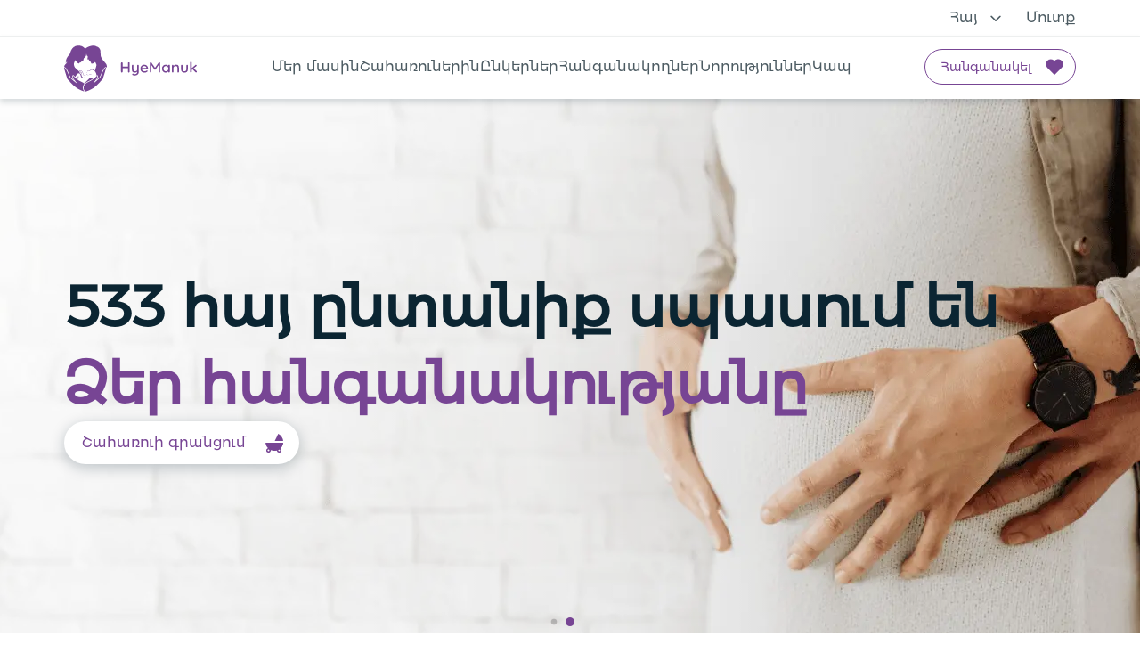

--- FILE ---
content_type: text/html; charset=utf-8
request_url: https://hyemanuk.org/
body_size: 52249
content:
<!DOCTYPE html><html lang="en"><head><meta charSet="utf-8"/><meta name="viewport" content="width=device-width"/><title>Գլխավոր</title><meta name="next-head-count" content="3"/><link rel="icon" href="/favicon.ico"/><link rel="preload" href="/_next/static/media/49cb8421f4f70b66-s.p.otf" as="font" type="font/otf" crossorigin="anonymous" data-next-font="size-adjust"/><link rel="preload" href="/_next/static/css/709eab3fd54542a9.css" as="style"/><link rel="stylesheet" href="/_next/static/css/709eab3fd54542a9.css" data-n-g=""/><link rel="preload" href="/_next/static/css/cbcf12f81f27d039.css" as="style"/><link rel="stylesheet" href="/_next/static/css/cbcf12f81f27d039.css" data-n-p=""/><link rel="preload" href="/_next/static/css/5a57a93ded022bf6.css" as="style"/><link rel="stylesheet" href="/_next/static/css/5a57a93ded022bf6.css" data-n-p=""/><noscript data-n-css=""></noscript><script defer="" nomodule="" src="/_next/static/chunks/polyfills-78c92fac7aa8fdd8.js"></script><script src="/_next/static/chunks/webpack-dd8919a572f3efbe.js" defer=""></script><script src="/_next/static/chunks/framework-e060caed557d1899.js" defer=""></script><script src="/_next/static/chunks/main-6f2e093a40411107.js" defer=""></script><script src="/_next/static/chunks/pages/_app-e04de2dc3d1eae0a.js" defer=""></script><script src="/_next/static/chunks/75fc9c18-e5e1fe872a771c58.js" defer=""></script><script src="/_next/static/chunks/1122-988d691bea03ead4.js" defer=""></script><script src="/_next/static/chunks/3818-04fe3ce39443f324.js" defer=""></script><script src="/_next/static/chunks/7102-1218fdfa171c7a68.js" defer=""></script><script src="/_next/static/chunks/6022-7bb4cc6070982ea3.js" defer=""></script><script src="/_next/static/chunks/3343-9f69ce41f79f7a74.js" defer=""></script><script src="/_next/static/chunks/2284-42076be12ba831f1.js" defer=""></script><script src="/_next/static/chunks/5525-23e8b1d0302b3d03.js" defer=""></script><script src="/_next/static/chunks/7857-2f9252c5f7dee140.js" defer=""></script><script src="/_next/static/chunks/8639-d8f0fbcdf51ccbd7.js" defer=""></script><script src="/_next/static/chunks/515-9f5e861516e8158d.js" defer=""></script><script src="/_next/static/chunks/7545-7b8795e974acc30b.js" defer=""></script><script src="/_next/static/chunks/pages/index-b61f72ed97a7cbea.js" defer=""></script><script src="/_next/static/ulMBGJnSCBbAask5xwIZx/_buildManifest.js" defer=""></script><script src="/_next/static/ulMBGJnSCBbAask5xwIZx/_ssgManifest.js" defer=""></script></head><body><div id="__next"><style data-emotion="css ncr34t">.css-ncr34t{width:100%;margin-left:auto;box-sizing:border-box;margin-right:auto;display:block;padding-left:16px;padding-right:16px;max-width:1440px;padding:0px!important;background-color:#fff;-webkit-align-items:center;-webkit-box-align:center;-ms-flex-align:center;align-items:center;display:-webkit-box;display:-webkit-flex;display:-ms-flexbox;display:flex;}@media (min-width:376px){.css-ncr34t{padding-left:24px;padding-right:24px;}}@media (min-width:0px){.css-ncr34t{height:36px;}}@media (min-width:376px){.css-ncr34t{height:40px;}}</style><div class="MuiContainer-root css-ncr34t"><style data-emotion="css sc841a">.css-sc841a{box-sizing:border-box;display:-webkit-box;display:-webkit-flex;display:-ms-flexbox;display:flex;-webkit-box-flex-wrap:wrap;-webkit-flex-wrap:wrap;-ms-flex-wrap:wrap;flex-wrap:wrap;width:100%;-webkit-flex-direction:row;-ms-flex-direction:row;flex-direction:row;-webkit-align-items:center;-webkit-box-align:center;-ms-flex-align:center;align-items:center;-webkit-box-pack:end;-ms-flex-pack:end;-webkit-justify-content:flex-end;justify-content:flex-end;-webkit-column-gap:15px;column-gap:15px;}@media (min-width:0px){.css-sc841a{padding-left:16px;padding-right:16px;}}@media (min-width:376px){.css-sc841a{padding-left:24px;padding-right:24px;}}@media (min-width:1201px){.css-sc841a{padding-left:72px;padding-right:72px;}}@media (min-width:376px) and (max-width:549.95px){.css-sc841a{padding-left:16px;padding-right:16px;}}@media (min-width:1200px) and (max-width:1259.95px){.css-sc841a{padding-left:24px;padding-right:24px;}}</style><div class="MuiGrid-root MuiGrid-container css-sc841a"><style data-emotion="css 1w1p9q0">.css-1w1p9q0{display:-webkit-inline-box;display:-webkit-inline-flex;display:-ms-inline-flexbox;display:inline-flex;-webkit-flex-direction:column;-ms-flex-direction:column;flex-direction:column;position:relative;min-width:0;padding:0;margin:0;border:0;vertical-align:top;width:85px;}</style><div class="MuiFormControl-root css-1w1p9q0"><style data-emotion="css equech">.css-equech{height:30px;border:none;font-size:16px;line-height:30px;color:#4c5b62;}.css-equech .MuiOutlinedInput-notchedOutline{border:none!important;}.css-equech .MuiSelect-select{padding-right:40px!important;overflow:visible!important;}</style><style data-emotion="css-global 1prfaxn">@-webkit-keyframes mui-auto-fill{from{display:block;}}@keyframes mui-auto-fill{from{display:block;}}@-webkit-keyframes mui-auto-fill-cancel{from{display:block;}}@keyframes mui-auto-fill-cancel{from{display:block;}}</style><style data-emotion="css set3sm">.css-set3sm{font-size:16px;line-height:1.4375em;font-style:normal;font-weight:400;font-family:'__montserratArm_64487c','__montserratArm_Fallback_64487c';color:rgba(0, 0, 0, 0.87);box-sizing:border-box;position:relative;cursor:text;display:-webkit-inline-box;display:-webkit-inline-flex;display:-ms-inline-flexbox;display:inline-flex;-webkit-align-items:center;-webkit-box-align:center;-ms-flex-align:center;align-items:center;position:relative;border-radius:4px;border-radius:28px;height:30px;border:none;font-size:16px;line-height:30px;color:#4c5b62;}.css-set3sm.Mui-disabled{color:rgba(0, 0, 0, 0.38);cursor:default;}.css-set3sm:hover .MuiOutlinedInput-notchedOutline{border-color:rgba(0, 0, 0, 0.87);}@media (hover: none){.css-set3sm:hover .MuiOutlinedInput-notchedOutline{border-color:rgba(0, 0, 0, 0.23);}}.css-set3sm.Mui-focused .MuiOutlinedInput-notchedOutline{border-color:#774594;border-width:2px;}.css-set3sm.Mui-error .MuiOutlinedInput-notchedOutline{border-color:#d32f2f;}.css-set3sm.Mui-disabled .MuiOutlinedInput-notchedOutline{border-color:rgba(0, 0, 0, 0.26);}.css-set3sm input{color:#4c5b62!important;padding-top:13px;padding-bottom:13px;padding-left:16px;padding-right:16px;font-weight:400;font-size:16px;line-height:30px;background:#fff;border-radius:28px;border-color:#879196;}.css-set3sm input::-webkit-input-placeholder{color:#879196;opacity:1;font-weight:400;line-height:30px;font-size:16px;}.css-set3sm input::-moz-placeholder{color:#879196;opacity:1;font-weight:400;line-height:30px;font-size:16px;}.css-set3sm input:-ms-input-placeholder{color:#879196;opacity:1;font-weight:400;line-height:30px;font-size:16px;}.css-set3sm input::placeholder{color:#879196;opacity:1;font-weight:400;line-height:30px;font-size:16px;}.css-set3sm input:valid+fieldset{border-color:#879196;border-width:1px;border-radius:28px;}.css-set3sm input:-internal-autofill-selected{border-radius:28px;background-color:#fff!important;}.css-set3sm:hover input:valid+fieldset{border-color:#774594;}.css-set3sm:hover input:valid+div+fieldset{border-color:#774594;}.css-set3sm .MuiOutlinedInput-notchedOutline{border-color:#879196;}.css-set3sm.Mui-focused .MuiOutlinedInput-notchedOutline{border-color:#774594;}.css-set3sm input:-internal-autofill-selected{border-radius:28px;background-color:#fff!important;-webkit-text-fill-color:#4c5b62!important;}.css-set3sm input:-webkit-autofill{-webkit-background-clip:text;}.css-set3sm .MuiOutlinedInput-notchedOutline{border:none!important;}.css-set3sm .MuiSelect-select{padding-right:40px!important;overflow:visible!important;}</style><div class="MuiInputBase-root MuiOutlinedInput-root MuiInputBase-colorPrimary MuiInputBase-formControl  css-set3sm"><style data-emotion="css 1pog434">.css-1pog434{font:inherit;letter-spacing:inherit;color:currentColor;padding:4px 0 5px;border:0;box-sizing:content-box;background:none;height:1.4375em;margin:0;-webkit-tap-highlight-color:transparent;display:block;min-width:0;width:100%;-webkit-animation-name:mui-auto-fill-cancel;animation-name:mui-auto-fill-cancel;-webkit-animation-duration:10ms;animation-duration:10ms;padding:16.5px 14px;}.css-1pog434::-webkit-input-placeholder{color:currentColor;opacity:0.42;-webkit-transition:opacity 200ms cubic-bezier(0.4, 0, 0.2, 1) 0ms;transition:opacity 200ms cubic-bezier(0.4, 0, 0.2, 1) 0ms;}.css-1pog434::-moz-placeholder{color:currentColor;opacity:0.42;-webkit-transition:opacity 200ms cubic-bezier(0.4, 0, 0.2, 1) 0ms;transition:opacity 200ms cubic-bezier(0.4, 0, 0.2, 1) 0ms;}.css-1pog434:-ms-input-placeholder{color:currentColor;opacity:0.42;-webkit-transition:opacity 200ms cubic-bezier(0.4, 0, 0.2, 1) 0ms;transition:opacity 200ms cubic-bezier(0.4, 0, 0.2, 1) 0ms;}.css-1pog434::-ms-input-placeholder{color:currentColor;opacity:0.42;-webkit-transition:opacity 200ms cubic-bezier(0.4, 0, 0.2, 1) 0ms;transition:opacity 200ms cubic-bezier(0.4, 0, 0.2, 1) 0ms;}.css-1pog434:focus{outline:0;}.css-1pog434:invalid{box-shadow:none;}.css-1pog434::-webkit-search-decoration{-webkit-appearance:none;}label[data-shrink=false]+.MuiInputBase-formControl .css-1pog434::-webkit-input-placeholder{opacity:0!important;}label[data-shrink=false]+.MuiInputBase-formControl .css-1pog434::-moz-placeholder{opacity:0!important;}label[data-shrink=false]+.MuiInputBase-formControl .css-1pog434:-ms-input-placeholder{opacity:0!important;}label[data-shrink=false]+.MuiInputBase-formControl .css-1pog434::-ms-input-placeholder{opacity:0!important;}label[data-shrink=false]+.MuiInputBase-formControl .css-1pog434:focus::-webkit-input-placeholder{opacity:0.42;}label[data-shrink=false]+.MuiInputBase-formControl .css-1pog434:focus::-moz-placeholder{opacity:0.42;}label[data-shrink=false]+.MuiInputBase-formControl .css-1pog434:focus:-ms-input-placeholder{opacity:0.42;}label[data-shrink=false]+.MuiInputBase-formControl .css-1pog434:focus::-ms-input-placeholder{opacity:0.42;}.css-1pog434.Mui-disabled{opacity:1;-webkit-text-fill-color:rgba(0, 0, 0, 0.38);}.css-1pog434:-webkit-autofill{-webkit-animation-duration:5000s;animation-duration:5000s;-webkit-animation-name:mui-auto-fill;animation-name:mui-auto-fill;}.css-1pog434:-webkit-autofill{border-radius:inherit;}</style><style data-emotion="css 1880b1u">.css-1880b1u{-moz-appearance:none;-webkit-appearance:none;-webkit-user-select:none;-moz-user-select:none;-ms-user-select:none;user-select:none;border-radius:4px;cursor:pointer;font:inherit;letter-spacing:inherit;color:currentColor;padding:4px 0 5px;border:0;box-sizing:content-box;background:none;height:1.4375em;margin:0;-webkit-tap-highlight-color:transparent;display:block;min-width:0;width:100%;-webkit-animation-name:mui-auto-fill-cancel;animation-name:mui-auto-fill-cancel;-webkit-animation-duration:10ms;animation-duration:10ms;padding:16.5px 14px;}.css-1880b1u:focus{border-radius:4px;}.css-1880b1u::-ms-expand{display:none;}.css-1880b1u.Mui-disabled{cursor:default;}.css-1880b1u[multiple]{height:auto;}.css-1880b1u:not([multiple]) option,.css-1880b1u:not([multiple]) optgroup{background-color:#fff;}.css-1880b1u.css-1880b1u.css-1880b1u{padding-right:32px;}.css-1880b1u.MuiSelect-select{height:auto;min-height:1.4375em;text-overflow:ellipsis;white-space:nowrap;overflow:hidden;}.css-1880b1u::-webkit-input-placeholder{color:currentColor;opacity:0.42;-webkit-transition:opacity 200ms cubic-bezier(0.4, 0, 0.2, 1) 0ms;transition:opacity 200ms cubic-bezier(0.4, 0, 0.2, 1) 0ms;}.css-1880b1u::-moz-placeholder{color:currentColor;opacity:0.42;-webkit-transition:opacity 200ms cubic-bezier(0.4, 0, 0.2, 1) 0ms;transition:opacity 200ms cubic-bezier(0.4, 0, 0.2, 1) 0ms;}.css-1880b1u:-ms-input-placeholder{color:currentColor;opacity:0.42;-webkit-transition:opacity 200ms cubic-bezier(0.4, 0, 0.2, 1) 0ms;transition:opacity 200ms cubic-bezier(0.4, 0, 0.2, 1) 0ms;}.css-1880b1u::-ms-input-placeholder{color:currentColor;opacity:0.42;-webkit-transition:opacity 200ms cubic-bezier(0.4, 0, 0.2, 1) 0ms;transition:opacity 200ms cubic-bezier(0.4, 0, 0.2, 1) 0ms;}.css-1880b1u:focus{outline:0;}.css-1880b1u:invalid{box-shadow:none;}.css-1880b1u::-webkit-search-decoration{-webkit-appearance:none;}label[data-shrink=false]+.MuiInputBase-formControl .css-1880b1u::-webkit-input-placeholder{opacity:0!important;}label[data-shrink=false]+.MuiInputBase-formControl .css-1880b1u::-moz-placeholder{opacity:0!important;}label[data-shrink=false]+.MuiInputBase-formControl .css-1880b1u:-ms-input-placeholder{opacity:0!important;}label[data-shrink=false]+.MuiInputBase-formControl .css-1880b1u::-ms-input-placeholder{opacity:0!important;}label[data-shrink=false]+.MuiInputBase-formControl .css-1880b1u:focus::-webkit-input-placeholder{opacity:0.42;}label[data-shrink=false]+.MuiInputBase-formControl .css-1880b1u:focus::-moz-placeholder{opacity:0.42;}label[data-shrink=false]+.MuiInputBase-formControl .css-1880b1u:focus:-ms-input-placeholder{opacity:0.42;}label[data-shrink=false]+.MuiInputBase-formControl .css-1880b1u:focus::-ms-input-placeholder{opacity:0.42;}.css-1880b1u.Mui-disabled{opacity:1;-webkit-text-fill-color:rgba(0, 0, 0, 0.38);}.css-1880b1u:-webkit-autofill{-webkit-animation-duration:5000s;animation-duration:5000s;-webkit-animation-name:mui-auto-fill;animation-name:mui-auto-fill;}.css-1880b1u:-webkit-autofill{border-radius:inherit;}</style><div tabindex="0" role="button" aria-expanded="false" aria-haspopup="listbox" class="MuiSelect-select MuiSelect-outlined MuiInputBase-input MuiOutlinedInput-input css-1880b1u">Հայ</div><style data-emotion="css 1k3x8v3">.css-1k3x8v3{bottom:0;left:0;position:absolute;opacity:0;pointer-events:none;width:100%;box-sizing:border-box;}</style><input aria-invalid="false" aria-hidden="true" tabindex="-1" class="MuiSelect-nativeInput css-1k3x8v3" value="hy"/><style data-emotion="css bi4s6q">.css-bi4s6q{position:absolute;right:7px;top:calc(50% - .5em);pointer-events:none;color:rgba(0, 0, 0, 0.54);}.css-bi4s6q.Mui-disabled{color:rgba(0, 0, 0, 0.26);}</style><style data-emotion="css 1q6zjzh">.css-1q6zjzh{box-sizing:border-box;-webkit-flex-direction:row;-ms-flex-direction:row;flex-direction:row;width:24px;height:24px;cursor:pointer;margin-top:-3px;position:absolute;right:7px;top:calc(50% - .5em);pointer-events:none;color:rgba(0, 0, 0, 0.54);}.css-1q6zjzh.Mui-disabled{color:rgba(0, 0, 0, 0.26);}</style><div class="MuiGrid-root MuiSelect-icon MuiSelect-iconOutlined css-1q6zjzh"><svg xmlns="http://www.w3.org/2000/svg" width="24" height="24" viewBox="0 0 24 24" fill="none"><path d="M11.9992 15.0748C11.8992 15.0748 11.8075 15.0581 11.7242 15.0248C11.6408 14.9915 11.5575 14.9331 11.4742 14.8498L6.52417 9.89981C6.39084 9.76648 6.32834 9.58731 6.33667 9.36231C6.34501 9.13731 6.41584 8.95815 6.54917 8.82481C6.71584 8.65815 6.89501 8.58731 7.08667 8.61231C7.27834 8.63731 7.44917 8.71648 7.59917 8.84981L11.9992 13.2498L16.3992 8.84981C16.5325 8.71648 16.7117 8.64148 16.9367 8.62481C17.1617 8.60815 17.3408 8.68315 17.4742 8.84981C17.6408 8.98315 17.7117 9.15815 17.6867 9.37481C17.6617 9.59148 17.5825 9.77481 17.4492 9.92481L12.5242 14.8498C12.4408 14.9331 12.3575 14.9915 12.2742 15.0248C12.1908 15.0581 12.0992 15.0748 11.9992 15.0748Z" fill="#4C5B62"></path></svg></div><style data-emotion="css 19w1uun">.css-19w1uun{border-color:rgba(0, 0, 0, 0.23);}</style><style data-emotion="css igs3ac">.css-igs3ac{text-align:left;position:absolute;bottom:0;right:0;top:-5px;left:0;margin:0;padding:0 8px;pointer-events:none;border-radius:inherit;border-style:solid;border-width:1px;overflow:hidden;min-width:0%;border-color:rgba(0, 0, 0, 0.23);}</style><fieldset aria-hidden="true" class="MuiOutlinedInput-notchedOutline css-igs3ac"><style data-emotion="css ihdtdm">.css-ihdtdm{float:unset;width:auto;overflow:hidden;padding:0;line-height:11px;-webkit-transition:width 150ms cubic-bezier(0.0, 0, 0.2, 1) 0ms;transition:width 150ms cubic-bezier(0.0, 0, 0.2, 1) 0ms;}</style><legend class="css-ihdtdm"><span class="notranslate">​</span></legend></fieldset></div></div><a href="/login"><style data-emotion="css 1ncxmg6">.css-1ncxmg6{margin:0;font-size:16px;line-height:30px;font-style:normal;font-weight:400;font-family:'__montserratArm_64487c','__montserratArm_Fallback_64487c';color:#4c5b62;cursor:pointer;margin-left:15px;}.css-1ncxmg6:hover{color:#774594;text-decoration-line:underline;}</style><p class="MuiTypography-root MuiTypography-body1 css-1ncxmg6" data-test-id="loginBtn">Մուտք</p></a></div></div><style data-emotion="css 1stpoh7">.css-1stpoh7{display:-webkit-box;display:-webkit-flex;display:-ms-flexbox;display:flex;-webkit-flex-direction:column;-ms-flex-direction:column;flex-direction:column;width:100%;box-sizing:border-box;-webkit-flex-shrink:0;-ms-flex-negative:0;flex-shrink:0;position:fixed;z-index:1100;top:0;left:auto;right:0;background-color:#774594;color:#fff;background-color:#fff;box-shadow:0px 4px 6px 0px rgba(11,37,50,.15);z-index:50;position:-webkit-sticky;position:sticky;padding-right:unset!important;}@media print{.css-1stpoh7{position:absolute;}}</style><style data-emotion="css oarugn">.css-oarugn{background-color:#fff;color:rgba(0, 0, 0, 0.87);-webkit-transition:box-shadow 300ms cubic-bezier(0.4, 0, 0.2, 1) 0ms;transition:box-shadow 300ms cubic-bezier(0.4, 0, 0.2, 1) 0ms;box-shadow:none;display:-webkit-box;display:-webkit-flex;display:-ms-flexbox;display:flex;-webkit-flex-direction:column;-ms-flex-direction:column;flex-direction:column;width:100%;box-sizing:border-box;-webkit-flex-shrink:0;-ms-flex-negative:0;flex-shrink:0;position:fixed;z-index:1100;top:0;left:auto;right:0;background-color:#774594;color:#fff;background-color:#fff;box-shadow:0px 4px 6px 0px rgba(11,37,50,.15);z-index:50;position:-webkit-sticky;position:sticky;padding-right:unset!important;}@media print{.css-oarugn{position:absolute;}}</style><header class="MuiPaper-root MuiPaper-elevation MuiPaper-elevation0 MuiAppBar-root MuiAppBar-colorPrimary MuiAppBar-positionFixed mui-fixed css-oarugn"><style data-emotion="css ke5ze3">.css-ke5ze3{margin:0;-webkit-flex-shrink:0;-ms-flex-negative:0;flex-shrink:0;border-width:0;border-style:solid;border-color:rgba(0, 0, 0, 0.12);border-bottom-width:thin;border-color:#edefef;}</style><hr class="MuiDivider-root MuiDivider-fullWidth css-ke5ze3"/><style data-emotion="css 1xh1vyq">.css-1xh1vyq{position:relative;display:-webkit-box;display:-webkit-flex;display:-ms-flexbox;display:flex;-webkit-align-items:center;-webkit-box-align:center;-ms-flex-align:center;align-items:center;padding-left:16px;padding-right:16px;min-height:56px;}@media (min-width:376px){.css-1xh1vyq{padding-left:24px;padding-right:24px;}}@media (min-width:0px){@media (orientation: landscape){.css-1xh1vyq{min-height:48px;}}}@media (min-width:376px){.css-1xh1vyq{min-height:64px;}}@media (min-width:376px) and (max-width:629.95px){.css-1xh1vyq{padding-left:16px;padding-right:16px;}}</style><div class="MuiToolbar-root MuiToolbar-gutters MuiToolbar-regular css-1xh1vyq"><style data-emotion="css 8pwe49">.css-8pwe49{width:100%;margin-left:auto;box-sizing:border-box;margin-right:auto;display:block;padding-left:16px;padding-right:16px;max-width:1440px;padding:0px!important;}@media (min-width:376px){.css-8pwe49{padding-left:24px;padding-right:24px;}}@media (min-width:0px){.css-8pwe49{height:60px;}}@media (min-width:376px){.css-8pwe49{height:70px;}}</style><div class="MuiContainer-root css-8pwe49"><style data-emotion="css 1gemj7n">.css-1gemj7n{box-sizing:border-box;display:-webkit-box;display:-webkit-flex;display:-ms-flexbox;display:flex;-webkit-box-flex-wrap:wrap;-webkit-flex-wrap:wrap;-ms-flex-wrap:wrap;flex-wrap:wrap;width:100%;-webkit-flex-direction:row;-ms-flex-direction:row;flex-direction:row;-webkit-align-items:center;-webkit-box-align:center;-ms-flex-align:center;align-items:center;-webkit-box-flex-wrap:nowrap;-webkit-flex-wrap:nowrap;-ms-flex-wrap:nowrap;flex-wrap:nowrap;height:inherit;}@media (min-width:0px){.css-1gemj7n{padding-left:none;padding-right:none;-webkit-box-pack:justify;-webkit-justify-content:space-between;justify-content:space-between;}}@media (min-width:769px){.css-1gemj7n{-webkit-box-pack:justify;-webkit-justify-content:space-between;justify-content:space-between;}}@media (min-width:1201px){.css-1gemj7n{padding-left:48px;padding-right:48px;}}@media (min-width:1441px){.css-1gemj7n{padding-left:72px;padding-right:72px;}}@media (min-width:769px) and (max-width:1099.95px){.css-1gemj7n{-webkit-box-pack:justify;-webkit-justify-content:space-between;justify-content:space-between;}}@media (min-width:1201px) and (max-width:1259.95px){.css-1gemj7n{padding-left:0!important;padding-right:0!important;}}</style><div class="MuiGrid-root MuiGrid-container css-1gemj7n"><style data-emotion="css d8e2x9">.css-d8e2x9{box-sizing:border-box;margin:0;-webkit-flex-direction:row;-ms-flex-direction:row;flex-direction:row;margin-top:5px;}</style><div class="MuiGrid-root MuiGrid-item css-d8e2x9" data-test-id="headerLogoIconBtn"><a href="/"><img alt="haymanuk" loading="lazy" width="125" height="60" decoding="async" data-nimg="1" style="color:transparent" src="/logo.svg"/></a></div><style data-emotion="css g5dkj7">.css-g5dkj7{box-sizing:border-box;margin:0;-webkit-flex-direction:row;-ms-flex-direction:row;flex-direction:row;margin-bottom:2px;}@media (min-width:0px){.css-g5dkj7{display:none;}}@media (min-width:769px){.css-g5dkj7{display:-webkit-box;display:-webkit-flex;display:-ms-flexbox;display:flex;}}@media (min-width:769px) and (max-width:1099.95px){.css-g5dkj7{display:none;}}</style><div class="MuiGrid-root MuiGrid-item css-g5dkj7"><style data-emotion="css 1xp3z4v">.css-1xp3z4v{box-sizing:border-box;display:-webkit-box;display:-webkit-flex;display:-ms-flexbox;display:flex;-webkit-box-flex-wrap:wrap;-webkit-flex-wrap:wrap;-ms-flex-wrap:wrap;flex-wrap:wrap;width:100%;-webkit-flex-direction:row;-ms-flex-direction:row;flex-direction:row;-webkit-column-gap:24px;column-gap:24px;-webkit-box-pack:center;-ms-flex-pack:center;-webkit-justify-content:center;justify-content:center;}</style><div class="MuiGrid-root MuiGrid-container css-1xp3z4v"><style data-emotion="css s7qexu">.css-s7qexu{box-sizing:border-box;margin:0;-webkit-flex-direction:row;-ms-flex-direction:row;flex-direction:row;position:relative;}</style><div class="MuiGrid-root MuiGrid-item css-s7qexu" data-test-id="aboutUsNavBtn"><style data-emotion="css 1ajau6r">.css-1ajau6r{margin:0;font-size:16px;line-height:30px;font-style:normal;font-weight:400;font-family:'__montserratArm_64487c','__montserratArm_Fallback_64487c';color:#4c5b62;}@media (min-width:769px) and (max-width:1149.95px){.css-1ajau6r{font-size:14px;line-height:24px;}}</style><p class="MuiTypography-root MuiTypography-body1 css-1ajau6r"><a href="/about-us">Մեր մասին</a></p></div><div class="MuiGrid-root MuiGrid-item css-s7qexu" data-test-id="beneficiariesNavBtn"><p class="MuiTypography-root MuiTypography-body1 css-1ajau6r"><a href="/beneficiaries">Շահառուներին</a></p></div><div class="MuiGrid-root MuiGrid-item css-s7qexu" data-test-id="partnersNavBtn"><p class="MuiTypography-root MuiTypography-body1 css-1ajau6r"><a href="/partners">Ընկերներ</a></p></div><div class="MuiGrid-root MuiGrid-item css-s7qexu" data-test-id="donorsNavBtn"><p class="MuiTypography-root MuiTypography-body1 css-1ajau6r"><a href="/donors">Հանգանակողներ</a></p></div><div class="MuiGrid-root MuiGrid-item css-s7qexu" data-test-id="newsNavBtn"><p class="MuiTypography-root MuiTypography-body1 css-1ajau6r"><a href="/news">Նորություններ</a></p></div><div class="MuiGrid-root MuiGrid-item css-s7qexu" data-test-id="contactUsNavBtn"><p class="MuiTypography-root MuiTypography-body1 css-1ajau6r"><a href="/contact-us">Կապ</a></p></div></div></div><style data-emotion="css 1wxaqej">.css-1wxaqej{box-sizing:border-box;margin:0;-webkit-flex-direction:row;-ms-flex-direction:row;flex-direction:row;}</style><div class="MuiGrid-root MuiGrid-item css-1wxaqej"><style data-emotion="css v3z1wi">.css-v3z1wi{box-sizing:border-box;display:-webkit-box;display:-webkit-flex;display:-ms-flexbox;display:flex;-webkit-box-flex-wrap:wrap;-webkit-flex-wrap:wrap;-ms-flex-wrap:wrap;flex-wrap:wrap;width:100%;-webkit-flex-direction:row;-ms-flex-direction:row;flex-direction:row;-webkit-align-items:center;-webkit-box-align:center;-ms-flex-align:center;align-items:center;}</style><div class="MuiGrid-root MuiGrid-container css-v3z1wi"><style data-emotion="css 1fq0699">.css-1fq0699{box-sizing:border-box;-webkit-flex-direction:row;-ms-flex-direction:row;flex-direction:row;margin-bottom:2px;}@media (min-width:0px){.css-1fq0699{display:none;margin-right:0;}}@media (min-width:376px){.css-1fq0699{display:block;margin-right:24px;}}@media (min-width:769px){.css-1fq0699{margin-right:0;}}@media (min-width:376px) and (max-width:549.95px){.css-1fq0699{display:none;margin-right:0;}}@media (min-width:768px) and (max-width:1099.95px){.css-1fq0699{margin-right:24px;}}</style><div class="MuiGrid-root css-1fq0699" data-test-id="donateBtn"><style data-emotion="css hwb3y4">.css-hwb3y4{font-size:16px;line-height:24px;font-style:normal;font-weight:400;font-family:'__montserratArm_64487c','__montserratArm_Fallback_64487c';text-transform:uppercase;min-width:64px;padding:6px 8px;border-radius:4px;-webkit-transition:background-color 250ms cubic-bezier(0.4, 0, 0.2, 1) 0ms,box-shadow 250ms cubic-bezier(0.4, 0, 0.2, 1) 0ms,border-color 250ms cubic-bezier(0.4, 0, 0.2, 1) 0ms,color 250ms cubic-bezier(0.4, 0, 0.2, 1) 0ms;transition:background-color 250ms cubic-bezier(0.4, 0, 0.2, 1) 0ms,box-shadow 250ms cubic-bezier(0.4, 0, 0.2, 1) 0ms,border-color 250ms cubic-bezier(0.4, 0, 0.2, 1) 0ms,color 250ms cubic-bezier(0.4, 0, 0.2, 1) 0ms;color:#774594;border-radius:20px;box-shadow:none;padding:11px 17px;-webkit-transition:300ms;transition:300ms;box-sizing:border-box;background-color:#fff;color:#774594;height:40px;border:1px solid #774594;width:100%;}.css-hwb3y4:hover{-webkit-text-decoration:none;text-decoration:none;background-color:rgba(119, 69, 148, 0.04);}@media (hover: none){.css-hwb3y4:hover{background-color:transparent;}}.css-hwb3y4.Mui-disabled{color:rgba(0, 0, 0, 0.26);}.css-hwb3y4.MuiButtonBase-root .MuiButton-endIcon>svg>path{-webkit-transition:300ms;transition:300ms;}.css-hwb3y4.MuiButtonBase-root .MuiButton-endIcon>svg>circle{-webkit-transition:300ms;transition:300ms;}.css-hwb3y4.MuiButtonBase-root .MuiButton-endIcon>svg>rect{-webkit-transition:300ms;transition:300ms;}.css-hwb3y4.MuiButtonBase-root.MuiButton-root.Mui-disabled{color:#774594;opacity:0.5;}.css-hwb3y4:hover{background-color:#774594;color:#fff;}.css-hwb3y4:hover svg path{fill:#fff;stroke:#fff;}.css-hwb3y4:hover svg circle{stroke:#fff;}.css-hwb3y4:hover svg rect{fill:#774594;}</style><style data-emotion="css jg68y7">.css-jg68y7{display:-webkit-inline-box;display:-webkit-inline-flex;display:-ms-inline-flexbox;display:inline-flex;-webkit-align-items:center;-webkit-box-align:center;-ms-flex-align:center;align-items:center;-webkit-box-pack:center;-ms-flex-pack:center;-webkit-justify-content:center;justify-content:center;position:relative;box-sizing:border-box;-webkit-tap-highlight-color:transparent;background-color:transparent;outline:0;border:0;margin:0;border-radius:0;padding:0;cursor:pointer;-webkit-user-select:none;-moz-user-select:none;-ms-user-select:none;user-select:none;vertical-align:middle;-moz-appearance:none;-webkit-appearance:none;-webkit-text-decoration:none;text-decoration:none;color:inherit;font-size:16px;line-height:24px;font-style:normal;font-weight:400;font-family:'__montserratArm_64487c','__montserratArm_Fallback_64487c';text-transform:uppercase;min-width:64px;padding:6px 8px;border-radius:4px;-webkit-transition:background-color 250ms cubic-bezier(0.4, 0, 0.2, 1) 0ms,box-shadow 250ms cubic-bezier(0.4, 0, 0.2, 1) 0ms,border-color 250ms cubic-bezier(0.4, 0, 0.2, 1) 0ms,color 250ms cubic-bezier(0.4, 0, 0.2, 1) 0ms;transition:background-color 250ms cubic-bezier(0.4, 0, 0.2, 1) 0ms,box-shadow 250ms cubic-bezier(0.4, 0, 0.2, 1) 0ms,border-color 250ms cubic-bezier(0.4, 0, 0.2, 1) 0ms,color 250ms cubic-bezier(0.4, 0, 0.2, 1) 0ms;color:#774594;border-radius:20px;box-shadow:none;padding:11px 17px;-webkit-transition:300ms;transition:300ms;box-sizing:border-box;background-color:#fff;color:#774594;height:40px;border:1px solid #774594;width:100%;}.css-jg68y7::-moz-focus-inner{border-style:none;}.css-jg68y7.Mui-disabled{pointer-events:none;cursor:default;}@media print{.css-jg68y7{-webkit-print-color-adjust:exact;color-adjust:exact;}}.css-jg68y7:hover{-webkit-text-decoration:none;text-decoration:none;background-color:rgba(119, 69, 148, 0.04);}@media (hover: none){.css-jg68y7:hover{background-color:transparent;}}.css-jg68y7.Mui-disabled{color:rgba(0, 0, 0, 0.26);}.css-jg68y7.MuiButtonBase-root .MuiButton-endIcon>svg>path{-webkit-transition:300ms;transition:300ms;}.css-jg68y7.MuiButtonBase-root .MuiButton-endIcon>svg>circle{-webkit-transition:300ms;transition:300ms;}.css-jg68y7.MuiButtonBase-root .MuiButton-endIcon>svg>rect{-webkit-transition:300ms;transition:300ms;}.css-jg68y7.MuiButtonBase-root.MuiButton-root.Mui-disabled{color:#774594;opacity:0.5;}.css-jg68y7:hover{background-color:#774594;color:#fff;}.css-jg68y7:hover svg path{fill:#fff;stroke:#fff;}.css-jg68y7:hover svg circle{stroke:#fff;}.css-jg68y7:hover svg rect{fill:#774594;}</style><button class="MuiButtonBase-root MuiButton-root MuiButton-text MuiButton-textPrimary MuiButton-sizeMedium MuiButton-textSizeMedium MuiButton-root MuiButton-text MuiButton-textPrimary MuiButton-sizeMedium MuiButton-textSizeMedium css-jg68y7" tabindex="0" type="button"><style data-emotion="css brwm0g">.css-brwm0g{margin:0;font-size:14px;line-height:16px;font-style:normal;font-weight:400;font-family:'__montserratArm_64487c','__montserratArm_Fallback_64487c';text-transform:none;margin-right:8px;}</style><span class="MuiTypography-root MuiTypography-buttonMd css-brwm0g">Հանգանակել</span><style data-emotion="css 1n4a93h">.css-1n4a93h{display:inherit;margin-right:-4px;margin-left:8px;}.css-1n4a93h>*:nth-of-type(1){font-size:20px;}</style><span class="MuiButton-endIcon MuiButton-iconSizeMedium css-1n4a93h"><svg xmlns="http://www.w3.org/2000/svg" width="20" height="20" viewBox="0 0 20 20" fill="none"><path d="M17.3666 3.84166C16.941 3.41583 16.4356 3.07803 15.8794 2.84757C15.3232 2.6171 14.727 2.49847 14.1249 2.49847C13.5229 2.49847 12.9267 2.6171 12.3705 2.84757C11.8143 3.07803 11.3089 3.41583 10.8833 3.84166L9.99994 4.725L9.1166 3.84166C8.25686 2.98192 7.0908 2.49892 5.87494 2.49892C4.65908 2.49892 3.49301 2.98192 2.63327 3.84166C1.77353 4.70141 1.29053 5.86747 1.29053 7.08333C1.29053 8.29919 1.77353 9.46525 2.63327 10.325L3.5166 11.2083L9.99994 17.6917L16.4833 11.2083L17.3666 10.325C17.7924 9.89937 18.1302 9.39401 18.3607 8.83779C18.5912 8.28158 18.7098 7.6854 18.7098 7.08333C18.7098 6.48126 18.5912 5.88508 18.3607 5.32887C18.1302 4.77265 17.7924 4.26729 17.3666 3.84166Z" fill="#774594" stroke="#774594" stroke-width="2" stroke-linecap="round" stroke-linejoin="round"></path></svg></span></button></div><style data-emotion="css 1oj512s">.css-1oj512s{box-sizing:border-box;-webkit-flex-direction:row;-ms-flex-direction:row;flex-direction:row;-webkit-flex-direction:column;-ms-flex-direction:column;flex-direction:column;}@media (min-width:0px){.css-1oj512s{display:-webkit-box;display:-webkit-flex;display:-ms-flexbox;display:flex;}}@media (min-width:769px){.css-1oj512s{display:none;}}@media (min-width:769px) and (max-width:1099.95px){.css-1oj512s{display:-webkit-box;display:-webkit-flex;display:-ms-flexbox;display:flex;}}</style><div class="MuiGrid-root Header_burger_container__WGNT1 css-1oj512s"><i class="Header_close__rCtUB"></i><i class="Header_close__rCtUB"></i><i class="Header_close__rCtUB"></i></div></div></div></div></div></div></header><style data-emotion="css 7p1uoi">.css-7p1uoi{padding-bottom:0;}@media (min-width:0px){.css-7p1uoi{min-height:calc(100vh - 1081px);}}@media (min-width:376px){.css-7p1uoi{min-height:calc(100vh - 804px);}}@media (min-width:769px){.css-7p1uoi{min-height:calc(100vh - 681px);}}@media (min-width:1201px){.css-7p1uoi{min-height:calc(100vh - 711px);}}</style><div class="MuiBox-root css-7p1uoi"><div class="swiper firstSwiper" data-test-id="headerBlock"><div class="swiper-wrapper"><div class="swiper-slide"><style data-emotion="css 1b8zrfe">.css-1b8zrfe{box-sizing:border-box;-webkit-flex-direction:row;-ms-flex-direction:row;flex-direction:row;}@media (min-width:0px){.css-1b8zrfe{padding-top:unset;}}@media (min-width:376px){.css-1b8zrfe{padding-top:unset;}}@media (min-width:769px){.css-1b8zrfe{padding-top:unset;}}@media (min-width:376px) and (max-width:629.95px){.css-1b8zrfe{padding-top:unset;}}@media (min-width:769px) and (max-width:1099.95px){.css-1b8zrfe{padding-top:unset;}}</style><div class="MuiGrid-root css-1b8zrfe"><style data-emotion="css 1sgsx7e">.css-1sgsx7e{box-sizing:border-box;display:-webkit-box;display:-webkit-flex;display:-ms-flexbox;display:flex;-webkit-box-flex-wrap:wrap;-webkit-flex-wrap:wrap;-ms-flex-wrap:wrap;flex-wrap:wrap;width:100%;-webkit-flex-direction:row;-ms-flex-direction:row;flex-direction:row;-webkit-align-items:center;-webkit-box-align:center;-ms-flex-align:center;align-items:center;width:100%;position:relative;}@media (min-width:0px){.css-1sgsx7e{height:260px;}}@media (min-width:376px){.css-1sgsx7e{height:384px;}}@media (min-width:769px){.css-1sgsx7e{height:600px;}}@media (min-width:376px) and (max-width:679.95px){.css-1sgsx7e{min-height:auto;height:260px;}}@media (min-width:769px) and (max-width:999.95px){.css-1sgsx7e{min-height:auto;}}</style><div class="MuiGrid-root MuiGrid-container css-1sgsx7e"><style data-emotion="css 109jdq2">.css-109jdq2{box-sizing:border-box;-webkit-flex-direction:row;-ms-flex-direction:row;flex-direction:row;z-index:1;position:absolute;height:100%;width:100%;background:linear-gradient(90deg, rgba(255, 255, 255, 0.50) 32.71%, rgba(255, 255, 255, 0.00) 83.99%);}</style><div class="MuiGrid-root css-109jdq2"></div><img alt="main-page-pregnant-women.png" data-test-id="sliderImg" loading="lazy" decoding="async" data-nimg="fill" style="position:absolute;height:100%;width:100%;left:0;top:0;right:0;bottom:0;object-fit:cover;color:transparent" sizes="100vw" srcSet="/_next/image?url=https%3A%2F%2Fapi.hyemanuk.org%2Fuploads%2Fmain_page_pregnant_women_1edabe87ec.png&amp;w=640&amp;q=75 640w, /_next/image?url=https%3A%2F%2Fapi.hyemanuk.org%2Fuploads%2Fmain_page_pregnant_women_1edabe87ec.png&amp;w=750&amp;q=75 750w, /_next/image?url=https%3A%2F%2Fapi.hyemanuk.org%2Fuploads%2Fmain_page_pregnant_women_1edabe87ec.png&amp;w=828&amp;q=75 828w, /_next/image?url=https%3A%2F%2Fapi.hyemanuk.org%2Fuploads%2Fmain_page_pregnant_women_1edabe87ec.png&amp;w=1080&amp;q=75 1080w, /_next/image?url=https%3A%2F%2Fapi.hyemanuk.org%2Fuploads%2Fmain_page_pregnant_women_1edabe87ec.png&amp;w=1200&amp;q=75 1200w, /_next/image?url=https%3A%2F%2Fapi.hyemanuk.org%2Fuploads%2Fmain_page_pregnant_women_1edabe87ec.png&amp;w=1920&amp;q=75 1920w, /_next/image?url=https%3A%2F%2Fapi.hyemanuk.org%2Fuploads%2Fmain_page_pregnant_women_1edabe87ec.png&amp;w=2048&amp;q=75 2048w, /_next/image?url=https%3A%2F%2Fapi.hyemanuk.org%2Fuploads%2Fmain_page_pregnant_women_1edabe87ec.png&amp;w=3840&amp;q=75 3840w" src="/_next/image?url=https%3A%2F%2Fapi.hyemanuk.org%2Fuploads%2Fmain_page_pregnant_women_1edabe87ec.png&amp;w=3840&amp;q=75"/><style data-emotion="css 4ycqhl">.css-4ycqhl{box-sizing:border-box;display:-webkit-box;display:-webkit-flex;display:-ms-flexbox;display:flex;-webkit-box-flex-wrap:wrap;-webkit-flex-wrap:wrap;-ms-flex-wrap:wrap;flex-wrap:wrap;width:100%;-webkit-flex-direction:row;-ms-flex-direction:row;flex-direction:row;-webkit-align-items:center;-webkit-box-align:center;-ms-flex-align:center;align-items:center;position:relative;z-index:1;}@media (min-width:0px){.css-4ycqhl{-webkit-box-pack:center;-ms-flex-pack:center;-webkit-justify-content:center;justify-content:center;row-gap:24px;max-width:340px;margin-left:16px;}}@media (min-width:376px){.css-4ycqhl{-webkit-box-pack:start;-ms-flex-pack:start;-webkit-justify-content:start;justify-content:start;row-gap:32px;max-width:800px;margin-left:23px;}}@media (min-width:769px){.css-4ycqhl{row-gap:64px;max-width:855px;margin-left:42px;}}@media (min-width:1201px){.css-4ycqhl{max-width:1117px;margin-left:72px;}}@media (min-width:376px) and (max-width:679.95px){.css-4ycqhl{max-width:-webkit-fit-content;max-width:-moz-fit-content;max-width:fit-content;}}@media (min-width:376px) and (max-width:438.95px){.css-4ycqhl{margin-left:unset;}}@media (min-width:769px) and (max-width:999.95px){.css-4ycqhl{max-width:-webkit-fit-content;max-width:-moz-fit-content;max-width:fit-content;}}</style><div class="MuiGrid-root MuiGrid-container css-4ycqhl"><style data-emotion="css 1m4kqyg">.css-1m4kqyg{margin:0;font-size:48px;line-height:64px;font-style:normal;font-weight:400;font-family:'__montserratArm_64487c','__montserratArm_Fallback_64487c';color:#0b2532;font-weight:700;}@media (min-width:0px){.css-1m4kqyg{padding:0 16px;font-size:24px;line-height:36px;text-align:center;}}@media (min-width:376px){.css-1m4kqyg{padding:unset;font-size:48px;line-height:64px;text-align:start;}}@media (min-width:769px){.css-1m4kqyg{font-size:64px;line-height:86px;}}@media (min-width:376px) and (max-width:669.95px){.css-1m4kqyg{font-size:24px;line-height:36px;padding:0 16px;}}@media (min-width:376px) and (max-width:438.95px){.css-1m4kqyg{text-align:center;}}</style><h2 class="MuiTypography-root MuiTypography-h2 css-1m4kqyg" data-test-id="headerBlockTitleTxt">Երջանկությունը հնարավոր չէ գնել, այն կարող է<span class='highLightColor'> ծնվել </span></h2><style data-emotion="css 1mcvng7">.css-1mcvng7{box-sizing:border-box;display:-webkit-box;display:-webkit-flex;display:-ms-flexbox;display:flex;-webkit-box-flex-wrap:wrap;-webkit-flex-wrap:wrap;-ms-flex-wrap:wrap;flex-wrap:wrap;width:100%;-webkit-flex-direction:row;-ms-flex-direction:row;flex-direction:row;-webkit-align-items:center;-webkit-box-align:center;-ms-flex-align:center;align-items:center;}@media (min-width:0px){.css-1mcvng7{-webkit-box-pack:center;-ms-flex-pack:center;-webkit-justify-content:center;justify-content:center;}}@media (min-width:376px){.css-1mcvng7{-webkit-box-pack:start;-ms-flex-pack:start;-webkit-justify-content:start;justify-content:start;}}@media (min-width:376px) and (max-width:438.95px){.css-1mcvng7{-webkit-box-pack:center;-ms-flex-pack:center;-webkit-justify-content:center;justify-content:center;}}</style><div class="MuiGrid-root MuiGrid-container css-1mcvng7"><style data-emotion="css 1crmwth">.css-1crmwth{box-sizing:border-box;-webkit-flex-direction:row;-ms-flex-direction:row;flex-direction:row;}@media (min-width:0px){.css-1crmwth{width:100%;}}@media (min-width:376px){.css-1crmwth{width:auto;}}@media (min-width:376px) and (max-width:438.95px){.css-1crmwth{width:100%;padding:0 16px;}}</style><div class="MuiGrid-root css-1crmwth" data-test-id="donateBtn"><style data-emotion="css 7vxrvo">.css-7vxrvo{font-size:16px;line-height:24px;font-style:normal;font-weight:400;font-family:'__montserratArm_64487c','__montserratArm_Fallback_64487c';text-transform:uppercase;min-width:64px;padding:6px 8px;border-radius:4px;-webkit-transition:background-color 250ms cubic-bezier(0.4, 0, 0.2, 1) 0ms,box-shadow 250ms cubic-bezier(0.4, 0, 0.2, 1) 0ms,border-color 250ms cubic-bezier(0.4, 0, 0.2, 1) 0ms,color 250ms cubic-bezier(0.4, 0, 0.2, 1) 0ms;transition:background-color 250ms cubic-bezier(0.4, 0, 0.2, 1) 0ms,box-shadow 250ms cubic-bezier(0.4, 0, 0.2, 1) 0ms,border-color 250ms cubic-bezier(0.4, 0, 0.2, 1) 0ms,color 250ms cubic-bezier(0.4, 0, 0.2, 1) 0ms;color:#774594;border-radius:24px;box-shadow:0px 4px 16px 0px rgba(11,37,50,.25);padding:12px 20px;-webkit-transition:300ms;transition:300ms;box-sizing:border-box;background-color:#fff;color:#774594;height:48px;border:none;width:100%;}.css-7vxrvo:hover{-webkit-text-decoration:none;text-decoration:none;background-color:rgba(119, 69, 148, 0.04);}@media (hover: none){.css-7vxrvo:hover{background-color:transparent;}}.css-7vxrvo.Mui-disabled{color:rgba(0, 0, 0, 0.26);}.css-7vxrvo.MuiButtonBase-root .MuiButton-endIcon>svg>path{-webkit-transition:300ms;transition:300ms;}.css-7vxrvo.MuiButtonBase-root .MuiButton-endIcon>svg>circle{-webkit-transition:300ms;transition:300ms;}.css-7vxrvo.MuiButtonBase-root .MuiButton-endIcon>svg>rect{-webkit-transition:300ms;transition:300ms;}.css-7vxrvo.MuiButtonBase-root.MuiButton-root.Mui-disabled{color:#774594;opacity:0.5;}.css-7vxrvo:hover{background-color:#774594;color:#fff;}.css-7vxrvo:hover svg path{fill:#fff;stroke:#fff;}.css-7vxrvo:hover svg circle{stroke:#fff;}.css-7vxrvo:hover svg rect{fill:#774594;}</style><style data-emotion="css 1xkk95e">.css-1xkk95e{display:-webkit-inline-box;display:-webkit-inline-flex;display:-ms-inline-flexbox;display:inline-flex;-webkit-align-items:center;-webkit-box-align:center;-ms-flex-align:center;align-items:center;-webkit-box-pack:center;-ms-flex-pack:center;-webkit-justify-content:center;justify-content:center;position:relative;box-sizing:border-box;-webkit-tap-highlight-color:transparent;background-color:transparent;outline:0;border:0;margin:0;border-radius:0;padding:0;cursor:pointer;-webkit-user-select:none;-moz-user-select:none;-ms-user-select:none;user-select:none;vertical-align:middle;-moz-appearance:none;-webkit-appearance:none;-webkit-text-decoration:none;text-decoration:none;color:inherit;font-size:16px;line-height:24px;font-style:normal;font-weight:400;font-family:'__montserratArm_64487c','__montserratArm_Fallback_64487c';text-transform:uppercase;min-width:64px;padding:6px 8px;border-radius:4px;-webkit-transition:background-color 250ms cubic-bezier(0.4, 0, 0.2, 1) 0ms,box-shadow 250ms cubic-bezier(0.4, 0, 0.2, 1) 0ms,border-color 250ms cubic-bezier(0.4, 0, 0.2, 1) 0ms,color 250ms cubic-bezier(0.4, 0, 0.2, 1) 0ms;transition:background-color 250ms cubic-bezier(0.4, 0, 0.2, 1) 0ms,box-shadow 250ms cubic-bezier(0.4, 0, 0.2, 1) 0ms,border-color 250ms cubic-bezier(0.4, 0, 0.2, 1) 0ms,color 250ms cubic-bezier(0.4, 0, 0.2, 1) 0ms;color:#774594;border-radius:24px;box-shadow:0px 4px 16px 0px rgba(11,37,50,.25);padding:12px 20px;-webkit-transition:300ms;transition:300ms;box-sizing:border-box;background-color:#fff;color:#774594;height:48px;border:none;width:100%;}.css-1xkk95e::-moz-focus-inner{border-style:none;}.css-1xkk95e.Mui-disabled{pointer-events:none;cursor:default;}@media print{.css-1xkk95e{-webkit-print-color-adjust:exact;color-adjust:exact;}}.css-1xkk95e:hover{-webkit-text-decoration:none;text-decoration:none;background-color:rgba(119, 69, 148, 0.04);}@media (hover: none){.css-1xkk95e:hover{background-color:transparent;}}.css-1xkk95e.Mui-disabled{color:rgba(0, 0, 0, 0.26);}.css-1xkk95e.MuiButtonBase-root .MuiButton-endIcon>svg>path{-webkit-transition:300ms;transition:300ms;}.css-1xkk95e.MuiButtonBase-root .MuiButton-endIcon>svg>circle{-webkit-transition:300ms;transition:300ms;}.css-1xkk95e.MuiButtonBase-root .MuiButton-endIcon>svg>rect{-webkit-transition:300ms;transition:300ms;}.css-1xkk95e.MuiButtonBase-root.MuiButton-root.Mui-disabled{color:#774594;opacity:0.5;}.css-1xkk95e:hover{background-color:#774594;color:#fff;}.css-1xkk95e:hover svg path{fill:#fff;stroke:#fff;}.css-1xkk95e:hover svg circle{stroke:#fff;}.css-1xkk95e:hover svg rect{fill:#774594;}</style><button class="MuiButtonBase-root MuiButton-root MuiButton-text MuiButton-textPrimary MuiButton-sizeMedium MuiButton-textSizeMedium MuiButton-root MuiButton-text MuiButton-textPrimary MuiButton-sizeMedium MuiButton-textSizeMedium css-1xkk95e" tabindex="0" type="button"><style data-emotion="css 1e9o0ew">.css-1e9o0ew{margin:0;font-size:16px;line-height:24px;font-style:normal;font-weight:400;font-family:'__montserratArm_64487c','__montserratArm_Fallback_64487c';text-transform:uppercase;text-transform:none;margin-right:12px;}</style><span class="MuiTypography-root MuiTypography-button css-1e9o0ew">Հանգանակել</span><style data-emotion="css 1n4a93h">.css-1n4a93h{display:inherit;margin-right:-4px;margin-left:8px;}.css-1n4a93h>*:nth-of-type(1){font-size:20px;}</style><span class="MuiButton-endIcon MuiButton-iconSizeMedium css-1n4a93h"><svg width="24" height="24" viewBox="0 0 24 24" fill="none" xmlns="http://www.w3.org/2000/svg"><path d="M20.8401 4.60999C20.3294 4.099 19.7229 3.69364 19.0555 3.41708C18.388 3.14052 17.6726 2.99817 16.9501 2.99817C16.2276 2.99817 15.5122 3.14052 14.8448 3.41708C14.1773 3.69364 13.5709 4.099 13.0601 4.60999L12.0001 5.66999L10.9401 4.60999C9.90843 3.5783 8.50915 2.9987 7.05012 2.9987C5.59109 2.9987 4.19181 3.5783 3.16012 4.60999C2.12843 5.64169 1.54883 7.04096 1.54883 8.49999C1.54883 9.95903 2.12843 11.3583 3.16012 12.39L4.22012 13.45L12.0001 21.23L19.7801 13.45L20.8401 12.39C21.3511 11.8792 21.7565 11.2728 22.033 10.6053C22.3096 9.93789 22.4519 9.22248 22.4519 8.49999C22.4519 7.77751 22.3096 7.0621 22.033 6.39464C21.7565 5.72718 21.3511 5.12075 20.8401 4.60999Z" fill="#774594" stroke="#774594" stroke-width="2" stroke-linecap="round" stroke-linejoin="round"></path></svg></span></button></div></div></div><style data-emotion="css dohv5t animation-c7515d">.css-dohv5t{display:block;background-color:rgba(0, 0, 0, 0.11);height:1.2em;-webkit-animation:animation-c7515d 1.5s ease-in-out 0.5s infinite;animation:animation-c7515d 1.5s ease-in-out 0.5s infinite;background-color:#0b2532;opacity:0.2;position:absolute;left:0;top:0;z-index:1;}@-webkit-keyframes animation-c7515d{0%{opacity:1;}50%{opacity:0.4;}100%{opacity:1;}}@keyframes animation-c7515d{0%{opacity:1;}50%{opacity:0.4;}100%{opacity:1;}}</style><span class="MuiSkeleton-root MuiSkeleton-rectangular MuiSkeleton-pulse css-dohv5t" style="width:100%;height:100%"></span></div></div></div><div class="swiper-slide"><div class="MuiGrid-root css-1b8zrfe"><div class="MuiGrid-root MuiGrid-container css-1sgsx7e"><div class="MuiGrid-root css-109jdq2"></div><img alt="main-page-pregnant-family.png" data-test-id="sliderImg" loading="lazy" decoding="async" data-nimg="fill" style="position:absolute;height:100%;width:100%;left:0;top:0;right:0;bottom:0;object-fit:cover;color:transparent" sizes="100vw" srcSet="/_next/image?url=https%3A%2F%2Fapi.hyemanuk.org%2Fuploads%2Fmain_page_pregnant_family_eb98df0cce.png&amp;w=640&amp;q=75 640w, /_next/image?url=https%3A%2F%2Fapi.hyemanuk.org%2Fuploads%2Fmain_page_pregnant_family_eb98df0cce.png&amp;w=750&amp;q=75 750w, /_next/image?url=https%3A%2F%2Fapi.hyemanuk.org%2Fuploads%2Fmain_page_pregnant_family_eb98df0cce.png&amp;w=828&amp;q=75 828w, /_next/image?url=https%3A%2F%2Fapi.hyemanuk.org%2Fuploads%2Fmain_page_pregnant_family_eb98df0cce.png&amp;w=1080&amp;q=75 1080w, /_next/image?url=https%3A%2F%2Fapi.hyemanuk.org%2Fuploads%2Fmain_page_pregnant_family_eb98df0cce.png&amp;w=1200&amp;q=75 1200w, /_next/image?url=https%3A%2F%2Fapi.hyemanuk.org%2Fuploads%2Fmain_page_pregnant_family_eb98df0cce.png&amp;w=1920&amp;q=75 1920w, /_next/image?url=https%3A%2F%2Fapi.hyemanuk.org%2Fuploads%2Fmain_page_pregnant_family_eb98df0cce.png&amp;w=2048&amp;q=75 2048w, /_next/image?url=https%3A%2F%2Fapi.hyemanuk.org%2Fuploads%2Fmain_page_pregnant_family_eb98df0cce.png&amp;w=3840&amp;q=75 3840w" src="/_next/image?url=https%3A%2F%2Fapi.hyemanuk.org%2Fuploads%2Fmain_page_pregnant_family_eb98df0cce.png&amp;w=3840&amp;q=75"/><div class="MuiGrid-root MuiGrid-container css-4ycqhl"><h2 class="MuiTypography-root MuiTypography-h2 css-1m4kqyg" data-test-id="headerBlockTitleTxt">հայ ընտանիք սպասում են  <span class='highLightColor'>Ձեր հանգանակությանը</span></h2><div class="MuiGrid-root MuiGrid-container css-1mcvng7"><div class="MuiGrid-root css-1crmwth" data-test-id="donateBtn"><style data-emotion="css 1ugqmjf">.css-1ugqmjf{font-size:16px;line-height:24px;font-style:normal;font-weight:400;font-family:'__montserratArm_64487c','__montserratArm_Fallback_64487c';text-transform:uppercase;min-width:64px;padding:6px 8px;border-radius:4px;-webkit-transition:background-color 250ms cubic-bezier(0.4, 0, 0.2, 1) 0ms,box-shadow 250ms cubic-bezier(0.4, 0, 0.2, 1) 0ms,border-color 250ms cubic-bezier(0.4, 0, 0.2, 1) 0ms,color 250ms cubic-bezier(0.4, 0, 0.2, 1) 0ms;transition:background-color 250ms cubic-bezier(0.4, 0, 0.2, 1) 0ms,box-shadow 250ms cubic-bezier(0.4, 0, 0.2, 1) 0ms,border-color 250ms cubic-bezier(0.4, 0, 0.2, 1) 0ms,color 250ms cubic-bezier(0.4, 0, 0.2, 1) 0ms;color:#774594;border-radius:24px;box-shadow:0px 4px 16px 0px rgba(11,37,50,.25);padding:12px 20px;-webkit-transition:300ms;transition:300ms;box-sizing:border-box;background-color:#fff;color:#774594;height:48px;border:none;width:100%;}.css-1ugqmjf:hover{-webkit-text-decoration:none;text-decoration:none;background-color:rgba(119, 69, 148, 0.04);}@media (hover: none){.css-1ugqmjf:hover{background-color:transparent;}}.css-1ugqmjf.Mui-disabled{color:rgba(0, 0, 0, 0.26);}.css-1ugqmjf.MuiButtonBase-root .MuiButton-endIcon>svg>path{-webkit-transition:unset;transition:unset;}.css-1ugqmjf.MuiButtonBase-root .MuiButton-endIcon>svg>circle{-webkit-transition:300ms;transition:300ms;}.css-1ugqmjf.MuiButtonBase-root .MuiButton-endIcon>svg>rect{-webkit-transition:300ms;transition:300ms;}.css-1ugqmjf.MuiButtonBase-root.MuiButton-root.Mui-disabled{color:#774594;opacity:0.5;}.css-1ugqmjf:hover{background-color:#774594;color:#fff;}.css-1ugqmjf:hover svg path{fill:#fff;stroke:#fff;}.css-1ugqmjf:hover svg circle{stroke:#fff;}.css-1ugqmjf:hover svg rect{fill:#774594;}</style><style data-emotion="css tomig6">.css-tomig6{display:-webkit-inline-box;display:-webkit-inline-flex;display:-ms-inline-flexbox;display:inline-flex;-webkit-align-items:center;-webkit-box-align:center;-ms-flex-align:center;align-items:center;-webkit-box-pack:center;-ms-flex-pack:center;-webkit-justify-content:center;justify-content:center;position:relative;box-sizing:border-box;-webkit-tap-highlight-color:transparent;background-color:transparent;outline:0;border:0;margin:0;border-radius:0;padding:0;cursor:pointer;-webkit-user-select:none;-moz-user-select:none;-ms-user-select:none;user-select:none;vertical-align:middle;-moz-appearance:none;-webkit-appearance:none;-webkit-text-decoration:none;text-decoration:none;color:inherit;font-size:16px;line-height:24px;font-style:normal;font-weight:400;font-family:'__montserratArm_64487c','__montserratArm_Fallback_64487c';text-transform:uppercase;min-width:64px;padding:6px 8px;border-radius:4px;-webkit-transition:background-color 250ms cubic-bezier(0.4, 0, 0.2, 1) 0ms,box-shadow 250ms cubic-bezier(0.4, 0, 0.2, 1) 0ms,border-color 250ms cubic-bezier(0.4, 0, 0.2, 1) 0ms,color 250ms cubic-bezier(0.4, 0, 0.2, 1) 0ms;transition:background-color 250ms cubic-bezier(0.4, 0, 0.2, 1) 0ms,box-shadow 250ms cubic-bezier(0.4, 0, 0.2, 1) 0ms,border-color 250ms cubic-bezier(0.4, 0, 0.2, 1) 0ms,color 250ms cubic-bezier(0.4, 0, 0.2, 1) 0ms;color:#774594;border-radius:24px;box-shadow:0px 4px 16px 0px rgba(11,37,50,.25);padding:12px 20px;-webkit-transition:300ms;transition:300ms;box-sizing:border-box;background-color:#fff;color:#774594;height:48px;border:none;width:100%;}.css-tomig6::-moz-focus-inner{border-style:none;}.css-tomig6.Mui-disabled{pointer-events:none;cursor:default;}@media print{.css-tomig6{-webkit-print-color-adjust:exact;color-adjust:exact;}}.css-tomig6:hover{-webkit-text-decoration:none;text-decoration:none;background-color:rgba(119, 69, 148, 0.04);}@media (hover: none){.css-tomig6:hover{background-color:transparent;}}.css-tomig6.Mui-disabled{color:rgba(0, 0, 0, 0.26);}.css-tomig6.MuiButtonBase-root .MuiButton-endIcon>svg>path{-webkit-transition:unset;transition:unset;}.css-tomig6.MuiButtonBase-root .MuiButton-endIcon>svg>circle{-webkit-transition:300ms;transition:300ms;}.css-tomig6.MuiButtonBase-root .MuiButton-endIcon>svg>rect{-webkit-transition:300ms;transition:300ms;}.css-tomig6.MuiButtonBase-root.MuiButton-root.Mui-disabled{color:#774594;opacity:0.5;}.css-tomig6:hover{background-color:#774594;color:#fff;}.css-tomig6:hover svg path{fill:#fff;stroke:#fff;}.css-tomig6:hover svg circle{stroke:#fff;}.css-tomig6:hover svg rect{fill:#774594;}</style><button class="MuiButtonBase-root MuiButton-root MuiButton-text MuiButton-textPrimary MuiButton-sizeMedium MuiButton-textSizeMedium MuiButton-root MuiButton-text MuiButton-textPrimary MuiButton-sizeMedium MuiButton-textSizeMedium css-tomig6" tabindex="0" type="button"><span class="MuiTypography-root MuiTypography-button css-1e9o0ew">Շահառուի գրանցում</span><span class="MuiButton-endIcon MuiButton-iconSizeMedium css-1n4a93h"><svg xmlns="http://www.w3.org/2000/svg" width="24" height="24" viewBox="0 0 24 24" fill="none"><path d="M22 11C22 16.5455 17.5455 21 12 21C6.45455 21 2 16.5455 2 11H22Z" fill="#774594"></path><circle cx="5.5" cy="20.5" r="1.75" stroke="#774594" stroke-width="1.5"></circle><circle cx="17.5" cy="20.5" r="1.75" stroke="#774594" stroke-width="1.5"></circle><path d="M22 11C22 7.02879 19.7156 3.61703 16.382 2C13.5 8 15 5 12 11V21C17.5455 21 22 16.5455 22 11Z" fill="#774594"></path><rect x="2" y="10" width="20" height="2" fill="white"></rect></svg></span></button></div></div></div><span class="MuiSkeleton-root MuiSkeleton-rectangular MuiSkeleton-pulse css-dohv5t" style="width:100%;height:100%"></span></div></div></div></div><div class="swiper-pagination"></div></div><style data-emotion="css 1qo5p1w">.css-1qo5p1w{box-sizing:border-box;display:-webkit-box;display:-webkit-flex;display:-ms-flexbox;display:flex;-webkit-box-flex-wrap:wrap;-webkit-flex-wrap:wrap;-ms-flex-wrap:wrap;flex-wrap:wrap;width:100%;-webkit-flex-direction:column;-ms-flex-direction:column;flex-direction:column;-webkit-align-items:center;-webkit-box-align:center;-ms-flex-align:center;align-items:center;-webkit-box-pack:center;-ms-flex-pack:center;-webkit-justify-content:center;justify-content:center;}.css-1qo5p1w>.MuiGrid-item{max-width:none;}@media (min-width:0px){.css-1qo5p1w{margin-top:64px;}}@media (min-width:376px){.css-1qo5p1w{margin-top:96px;}}@media (min-width:769px){.css-1qo5p1w{margin-top:156px;}}@media (min-width:376px) and (max-width:629.95px){.css-1qo5p1w{margin-top:64px;}}@media (min-width:769px) and (max-width:1099.95px){.css-1qo5p1w{margin-top:96px;}}</style><div class="MuiGrid-root MuiGrid-container MuiGrid-direction-xs-column css-1qo5p1w" data-test-id="statsBlock"><style data-emotion="css 16tjofp">.css-16tjofp{box-sizing:border-box;display:-webkit-box;display:-webkit-flex;display:-ms-flexbox;display:flex;-webkit-box-flex-wrap:wrap;-webkit-flex-wrap:wrap;-ms-flex-wrap:wrap;flex-wrap:wrap;width:100%;-webkit-flex-direction:column;-ms-flex-direction:column;flex-direction:column;-webkit-box-pack:center;-ms-flex-pack:center;-webkit-justify-content:center;justify-content:center;-webkit-align-items:center;-webkit-box-align:center;-ms-flex-align:center;align-items:center;row-gap:24px;}.css-16tjofp>.MuiGrid-item{max-width:none;}</style><div class="MuiGrid-root MuiGrid-container MuiGrid-direction-xs-column css-16tjofp"><style data-emotion="css t70xai">.css-t70xai{box-sizing:border-box;margin:0;-webkit-flex-direction:row;-ms-flex-direction:row;flex-direction:row;width:32px;height:4px;border-radius:2px;background-color:#774594;}</style><div class="MuiGrid-root MuiGrid-item css-t70xai"></div><style data-emotion="css 1spjzuc">.css-1spjzuc{margin:0;font-size:40px;line-height:48px;font-style:normal;font-weight:400;font-family:'__montserratArm_64487c','__montserratArm_Fallback_64487c';color:#0b2532;font-weight:700;text-align:center;}@media (min-width:0px){.css-1spjzuc{font-size:24px;line-height:36px;max-width:310px;}}@media (min-width:376px){.css-1spjzuc{font-size:40px;line-height:48px;max-width:700px;}}@media (min-width:769px){.css-1spjzuc{max-width:unset;}}@media (min-width:376px) and (max-width:629.95px){.css-1spjzuc{font-size:24px;line-height:36px;max-width:310px;}}</style><h3 class="MuiTypography-root MuiTypography-h3 css-1spjzuc">Մեր արդյունքները թվերով</h3></div><style data-emotion="css oh943l">.css-oh943l{box-sizing:border-box;margin:0;-webkit-flex-direction:row;-ms-flex-direction:row;flex-direction:row;}@media (min-width:0px){.css-oh943l{margin-top:40px;}}@media (min-width:769px){.css-oh943l{margin-top:48px;}}</style><div class="MuiGrid-root MuiGrid-item css-oh943l"><style data-emotion="css bmx7cn">.css-bmx7cn{box-sizing:border-box;display:-webkit-box;display:-webkit-flex;display:-ms-flexbox;display:flex;-webkit-box-flex-wrap:wrap;-webkit-flex-wrap:wrap;-ms-flex-wrap:wrap;flex-wrap:wrap;width:100%;-webkit-flex-direction:row;-ms-flex-direction:row;flex-direction:row;-webkit-box-pack:center;-ms-flex-pack:center;-webkit-justify-content:center;justify-content:center;row-gap:24px;-webkit-column-gap:24px;column-gap:24px;-webkit-align-items:center;-webkit-box-align:center;-ms-flex-align:center;align-items:center;}@media (min-width:0px){.css-bmx7cn{min-width:267px;-webkit-flex-direction:column;-ms-flex-direction:column;flex-direction:column;}}@media (min-width:376px){.css-bmx7cn{min-width:680px;-webkit-flex-direction:row;-ms-flex-direction:row;flex-direction:row;}}@media (min-width:769px){.css-bmx7cn{min-width:900px;}}@media (min-width:1201px){.css-bmx7cn{min-width:1100px;}}@media (min-width:376px) and (max-width:699.95px){.css-bmx7cn{-webkit-box-flex-wrap:wrap;-webkit-flex-wrap:wrap;-ms-flex-wrap:wrap;flex-wrap:wrap;min-width:300px;-webkit-flex-direction:column;-ms-flex-direction:column;flex-direction:column;}}@media (min-width:671px) and (max-width:999.95px){.css-bmx7cn{-webkit-box-flex-wrap:wrap;-webkit-flex-wrap:wrap;-ms-flex-wrap:wrap;flex-wrap:wrap;}}@media (min-width:769px) and (max-width:929.95px){.css-bmx7cn{min-width:680px;}}</style><div class="MuiGrid-root MuiGrid-container css-bmx7cn"><style data-emotion="css 1bwz9vc">.css-1bwz9vc{box-sizing:border-box;margin:0;-webkit-flex-direction:row;-ms-flex-direction:row;flex-direction:row;}@media (min-width:0px){.css-1bwz9vc{display:none;}}@media (min-width:376px){.css-1bwz9vc{display:-webkit-box;display:-webkit-flex;display:-ms-flexbox;display:flex;}}@media (min-width:376px) and (max-width:669.95px){.css-1bwz9vc{display:none;}}</style><div class="MuiGrid-root MuiGrid-item css-1bwz9vc"><style data-emotion="css uqjldb">.css-uqjldb{box-sizing:border-box;-webkit-flex-direction:row;-ms-flex-direction:row;flex-direction:row;max-width:100%;display:-webkit-box;display:-webkit-flex;display:-ms-flexbox;display:flex;-webkit-flex-direction:column;-ms-flex-direction:column;flex-direction:column;-webkit-align-items:center;-webkit-box-align:center;-ms-flex-align:center;align-items:center;}</style><div class="MuiGrid-root css-uqjldb"><style data-emotion="css 1wl9j6h">.css-1wl9j6h{margin:0;font-size:48px;line-height:64px;font-style:normal;font-weight:400;font-family:'__montserratArm_64487c','__montserratArm_Fallback_64487c';color:#774594;font-weight:700;margin-bottom:16px;}@media (min-width:0px){.css-1wl9j6h{font-size:24px;line-height:36px;}}@media (min-width:376px){.css-1wl9j6h{font-size:40px;line-height:48px;}}@media (min-width:769px){.css-1wl9j6h{font-size:48px;line-height:64px;}}@media (min-width:376px) and (max-width:669.95px){.css-1wl9j6h{font-size:24px;line-height:36px;}}</style><h2 class="MuiTypography-root MuiTypography-h2 css-1wl9j6h"><mark style="background-color:#e6cef4;display:inline-block;color:inherit;height:8px;line-height:0px"><span></span></mark></h2><style data-emotion="css oiu4qz">.css-oiu4qz{margin:0;font-size:16px;line-height:30px;font-style:normal;font-weight:400;font-family:'__montserratArm_64487c','__montserratArm_Fallback_64487c';text-align:center;white-space:nowrap;}@media (min-width:0px){.css-oiu4qz{font-size:14px;line-height:24px;}}@media (min-width:376px){.css-oiu4qz{font-size:16px;line-height:30px;}}</style><p class="MuiTypography-root MuiTypography-body1 css-oiu4qz">Դիմորդ</p></div></div><div class="MuiGrid-root MuiGrid-item css-1bwz9vc"><div class="MuiGrid-root css-uqjldb"><h2 class="MuiTypography-root MuiTypography-h2 css-1wl9j6h"><mark style="background-color:#e6cef4;display:inline-block;color:inherit;height:8px;line-height:0px"><span></span></mark></h2><p class="MuiTypography-root MuiTypography-body1 css-oiu4qz">Շահառու</p></div></div><div class="MuiGrid-root MuiGrid-item css-1bwz9vc"><div class="MuiGrid-root css-uqjldb"><h2 class="MuiTypography-root MuiTypography-h2 css-1wl9j6h"><mark style="background-color:#e6cef4;display:inline-block;color:inherit;height:8px;line-height:0px"><span></span></mark></h2><p class="MuiTypography-root MuiTypography-body1 css-oiu4qz">Սպասարկվող Շահառու</p></div></div><div class="MuiGrid-root MuiGrid-item css-1bwz9vc"><div class="MuiGrid-root css-uqjldb"><h2 class="MuiTypography-root MuiTypography-h2 css-1wl9j6h"><mark style="background-color:#e6cef4;display:inline-block;color:inherit;height:8px;line-height:0px"><span></span></mark></h2><p class="MuiTypography-root MuiTypography-body1 css-oiu4qz">Հայ Մանուկ</p></div></div><div class="MuiGrid-root MuiGrid-item css-1bwz9vc"><div class="MuiGrid-root css-uqjldb"><h2 class="MuiTypography-root MuiTypography-h2 css-1wl9j6h"><mark style="background-color:#e6cef4;display:inline-block;color:inherit;height:8px;line-height:0px"><span></span></mark></h2><p class="MuiTypography-root MuiTypography-body1 css-oiu4qz">Հանգանակություն</p></div></div><style data-emotion="css 1s3lxak">.css-1s3lxak{box-sizing:border-box;display:-webkit-box;display:-webkit-flex;display:-ms-flexbox;display:flex;-webkit-box-flex-wrap:wrap;-webkit-flex-wrap:wrap;-ms-flex-wrap:wrap;flex-wrap:wrap;width:100%;-webkit-flex-direction:row;-ms-flex-direction:row;flex-direction:row;width:unset;-webkit-column-gap:48px;column-gap:48px;}@media (min-width:0px){.css-1s3lxak{display:-webkit-box;display:-webkit-flex;display:-ms-flexbox;display:flex;}}@media (min-width:376px){.css-1s3lxak{display:none;}}@media (min-width:376px) and (max-width:669.95px){.css-1s3lxak{display:-webkit-box;display:-webkit-flex;display:-ms-flexbox;display:flex;}}</style><div class="MuiGrid-root MuiGrid-container css-1s3lxak"><div class="MuiGrid-root css-uqjldb"><h2 class="MuiTypography-root MuiTypography-h2 css-1wl9j6h"><mark style="background-color:#e6cef4;display:inline-block;color:inherit;height:8px;line-height:0px"><span></span></mark></h2><p class="MuiTypography-root MuiTypography-body1 css-oiu4qz">Դիմորդ</p></div><div class="MuiGrid-root css-uqjldb"><h2 class="MuiTypography-root MuiTypography-h2 css-1wl9j6h"><mark style="background-color:#e6cef4;display:inline-block;color:inherit;height:8px;line-height:0px"><span></span></mark></h2><p class="MuiTypography-root MuiTypography-body1 css-oiu4qz">Շահառու</p></div></div><style data-emotion="css yj5s2l">.css-yj5s2l{box-sizing:border-box;display:-webkit-box;display:-webkit-flex;display:-ms-flexbox;display:flex;-webkit-box-flex-wrap:wrap;-webkit-flex-wrap:wrap;-ms-flex-wrap:wrap;flex-wrap:wrap;width:100%;-webkit-flex-direction:row;-ms-flex-direction:row;flex-direction:row;width:unset;-webkit-column-gap:55px;column-gap:55px;margin-left:auto;-webkit-box-pack:center;-ms-flex-pack:center;-webkit-justify-content:center;justify-content:center;}@media (min-width:0px){.css-yj5s2l{display:-webkit-box;display:-webkit-flex;display:-ms-flexbox;display:flex;}}@media (min-width:376px){.css-yj5s2l{display:none;}}@media (min-width:376px) and (max-width:669.95px){.css-yj5s2l{display:-webkit-box;display:-webkit-flex;display:-ms-flexbox;display:flex;}}</style><div class="MuiGrid-root MuiGrid-container css-yj5s2l"><div class="MuiGrid-root css-uqjldb"><h2 class="MuiTypography-root MuiTypography-h2 css-1wl9j6h"><mark style="background-color:#e6cef4;display:inline-block;color:inherit;height:8px;line-height:0px"><span></span></mark></h2><p class="MuiTypography-root MuiTypography-body1 css-oiu4qz">Սպասարկվող Շահառու</p></div><div class="MuiGrid-root css-uqjldb"><h2 class="MuiTypography-root MuiTypography-h2 css-1wl9j6h"><mark style="background-color:#e6cef4;display:inline-block;color:inherit;height:8px;line-height:0px"><span></span></mark></h2><p class="MuiTypography-root MuiTypography-body1 css-oiu4qz">Հայ Մանուկ</p></div></div><style data-emotion="css icmrux">.css-icmrux{box-sizing:border-box;display:-webkit-box;display:-webkit-flex;display:-ms-flexbox;display:flex;-webkit-box-flex-wrap:wrap;-webkit-flex-wrap:wrap;-ms-flex-wrap:wrap;flex-wrap:wrap;width:100%;-webkit-flex-direction:row;-ms-flex-direction:row;flex-direction:row;width:unset;-webkit-column-gap:55px;column-gap:55px;}@media (min-width:0px){.css-icmrux{display:-webkit-box;display:-webkit-flex;display:-ms-flexbox;display:flex;}}@media (min-width:376px){.css-icmrux{display:none;}}@media (min-width:376px) and (max-width:669.95px){.css-icmrux{display:-webkit-box;display:-webkit-flex;display:-ms-flexbox;display:flex;}}</style><div class="MuiGrid-root MuiGrid-container css-icmrux"><div class="MuiGrid-root css-uqjldb"><style data-emotion="css 161maql">.css-161maql{margin:0;font-size:48px;line-height:64px;font-style:normal;font-weight:400;font-family:'__montserratArm_64487c','__montserratArm_Fallback_64487c';color:#0b2532;font-weight:700;margin-bottom:16px;}@media (min-width:0px){.css-161maql{font-size:24px;line-height:36px;}}@media (min-width:376px){.css-161maql{font-size:40px;line-height:48px;}}@media (min-width:769px){.css-161maql{font-size:48px;line-height:64px;}}@media (min-width:376px) and (max-width:669.95px){.css-161maql{font-size:24px;line-height:36px;}}</style><h2 class="MuiTypography-root MuiTypography-h2 css-161maql"><mark style="background-color:#e6cef4;display:inline-block;color:inherit;height:8px;line-height:0px"><span></span></mark></h2><p class="MuiTypography-root MuiTypography-body1 css-oiu4qz">Հանգանակություն</p></div></div></div></div></div><style data-emotion="css 1w2d4p6">.css-1w2d4p6{box-sizing:border-box;display:-webkit-box;display:-webkit-flex;display:-ms-flexbox;display:flex;-webkit-box-flex-wrap:wrap;-webkit-flex-wrap:wrap;-ms-flex-wrap:wrap;flex-wrap:wrap;width:100%;-webkit-flex-direction:row;-ms-flex-direction:row;flex-direction:row;width:100%;background-color:#edefef;}@media (min-width:0px){.css-1w2d4p6{max-height:574px;-webkit-box-flex-wrap:wrap-reverse;-webkit-flex-wrap:wrap-reverse;-ms-flex-wrap:wrap-reverse;flex-wrap:wrap-reverse;margin-top:64px;}}@media (min-width:376px){.css-1w2d4p6{max-height:913px;margin-top:96px;}}@media (min-width:769px){.css-1w2d4p6{max-height:580px;-webkit-box-flex-wrap:nowrap;-webkit-flex-wrap:nowrap;-ms-flex-wrap:nowrap;flex-wrap:nowrap;margin-top:156px;}}@media (min-width:376px) and (max-width:629.95px){.css-1w2d4p6{margin-top:64px;}}@media (min-width:769px) and (max-width:1099.95px){.css-1w2d4p6{margin-top:96px;}}</style><div class="MuiGrid-root MuiGrid-container css-1w2d4p6" data-test-id="missionBlock"><style data-emotion="css k5sn2t">.css-k5sn2t{box-sizing:border-box;margin:0;-webkit-flex-direction:row;-ms-flex-direction:row;flex-direction:row;position:relative;cursor:pointer;}@media (min-width:0px){.css-k5sn2t{width:100%;max-height:294px;}}@media (min-width:376px){.css-k5sn2t{max-height:552px;}}@media (min-width:769px){.css-k5sn2t{width:59%;max-height:inherit;}}@media (min-width:1201px){.css-k5sn2t{width:49%;}}@media (min-width:769px) and (max-width:979.95px){.css-k5sn2t{width:50%;}}@media (min-width:376px) and (max-width:629.95px){.css-k5sn2t{max-height:294px;}}</style><div class="MuiGrid-root MuiGrid-item css-k5sn2t"><style data-emotion="css f3tpbx">.css-f3tpbx{box-sizing:border-box;-webkit-flex-direction:row;-ms-flex-direction:row;flex-direction:row;position:absolute;top:50%;left:50%;-webkit-transform:translate(-50%, -50%);-moz-transform:translate(-50%, -50%);-ms-transform:translate(-50%, -50%);transform:translate(-50%, -50%);}</style><div class="MuiGrid-root css-f3tpbx"><img alt="play" loading="lazy" width="86" height="86" decoding="async" data-nimg="1" style="color:transparent" src="/playIcon.svg"/></div><video loop="" autoplay="" muted="" style="max-height:inherit;width:100%;object-fit:cover;height:calc(.5625 * 100vw)" id="myVideo" playsinline=""><source src="https://api.hyemanuk.org/uploads/Asociacion_HAY_HAY_Asvociacia_Hye_Association_c61a2c7294.mp4" type="video/mp4"/></video></div><style data-emotion="css 55yrdu">.css-55yrdu{box-sizing:border-box;margin:0;-webkit-flex-direction:row;-ms-flex-direction:row;flex-direction:row;display:-webkit-box;display:-webkit-flex;display:-ms-flexbox;display:flex;}@media (min-width:0px){.css-55yrdu{width:100%;padding-left:unset;padding-bottom:24px;}}@media (min-width:376px){.css-55yrdu{padding-bottom:48px;}}@media (min-width:769px){.css-55yrdu{width:41%;padding-left:48px;padding-bottom:unset;}}@media (min-width:1201px){.css-55yrdu{width:51%;}}@media (min-width:769px) and (max-width:799.95px){.css-55yrdu{padding-left:24px;}}</style><div class="MuiGrid-root MuiGrid-item css-55yrdu"><style data-emotion="css 1ofdpvl">.css-1ofdpvl{box-sizing:border-box;display:-webkit-box;display:-webkit-flex;display:-ms-flexbox;display:flex;-webkit-box-flex-wrap:wrap;-webkit-flex-wrap:wrap;-ms-flex-wrap:wrap;flex-wrap:wrap;width:100%;-webkit-flex-direction:column;-ms-flex-direction:column;flex-direction:column;row-gap:32px;-webkit-column-gap:32px;column-gap:32px;-webkit-box-pack:center;-ms-flex-pack:center;-webkit-justify-content:center;justify-content:center;}.css-1ofdpvl>.MuiGrid-item{max-width:none;}@media (min-width:0px){.css-1ofdpvl{-webkit-align-items:center;-webkit-box-align:center;-ms-flex-align:center;align-items:center;margin-top:32px;margin-left:16px;}}@media (min-width:376px){.css-1ofdpvl{-webkit-align-items:unset;-webkit-box-align:unset;-ms-flex-align:unset;align-items:unset;margin-top:48px;margin-left:24px;}}@media (min-width:769px){.css-1ofdpvl{margin-top:48px;margin-bottom:48px;margin-left:unset;}}@media (min-width:376px) and (max-width:629.95px){.css-1ofdpvl{margin-left:16px;}}</style><div class="MuiGrid-root MuiGrid-container MuiGrid-direction-xs-column css-1ofdpvl"><style data-emotion="css 1wxaqej">.css-1wxaqej{box-sizing:border-box;margin:0;-webkit-flex-direction:row;-ms-flex-direction:row;flex-direction:row;}</style><div class="MuiGrid-root MuiGrid-item css-1wxaqej"><style data-emotion="css 1x8vhf5">.css-1x8vhf5{margin:0;font-size:48px;line-height:64px;font-style:normal;font-weight:400;font-family:'__montserratArm_64487c','__montserratArm_Fallback_64487c';color:#0b2532;font-weight:700;white-space:wrap;overflow:hidden;text-overflow:ellipsis;display:-webkit-box;-webkit-box-orient:vertical;}@media (min-width:0px){.css-1x8vhf5{max-width:300px;-webkit-line-clamp:5;font-size:24px;line-height:36px;text-align:center;}}@media (min-width:376px){.css-1x8vhf5{max-width:100%;-webkit-line-clamp:3;font-size:48px;line-height:64px;text-align:left;}}@media (min-width:769px){.css-1x8vhf5{max-width:430px;-webkit-line-clamp:5;font-size:40px;line-height:48px;}}@media (min-width:1201px){.css-1x8vhf5{max-width:614px;font-size:48px;line-height:64px;}}@media (min-width:376px) and (max-width:629.95px){.css-1x8vhf5{font-size:24px;line-height:36px;-webkit-line-clamp:5;}}</style><h2 class="MuiTypography-root MuiTypography-h2 css-1x8vhf5" data-test-id="aboutBlockContentTxt">Մեր առաքելությունը հայ ընտանիքներում<mark class='highLight'>ծնելիության</mark> <mark class='highLight'>մակարդակի</mark> բարձրացումն է</h2></div><div class="MuiGrid-root MuiGrid-item css-1wxaqej"><style data-emotion="css 1xltwwa">.css-1xltwwa{font-size:16px;line-height:24px;font-style:normal;font-weight:400;font-family:'__montserratArm_64487c','__montserratArm_Fallback_64487c';text-transform:uppercase;min-width:64px;padding:6px 8px;border-radius:4px;-webkit-transition:background-color 250ms cubic-bezier(0.4, 0, 0.2, 1) 0ms,box-shadow 250ms cubic-bezier(0.4, 0, 0.2, 1) 0ms,border-color 250ms cubic-bezier(0.4, 0, 0.2, 1) 0ms,color 250ms cubic-bezier(0.4, 0, 0.2, 1) 0ms;transition:background-color 250ms cubic-bezier(0.4, 0, 0.2, 1) 0ms,box-shadow 250ms cubic-bezier(0.4, 0, 0.2, 1) 0ms,border-color 250ms cubic-bezier(0.4, 0, 0.2, 1) 0ms,color 250ms cubic-bezier(0.4, 0, 0.2, 1) 0ms;color:#774594;border-radius:20px;padding:11px 17px;transition-property:padding-right;transition-timing-function:ease-in;box-sizing:border-box;background-color:#fff;color:#774594;height:40px;border:1px solid #774594;position:relative;}.css-1xltwwa:hover{-webkit-text-decoration:none;text-decoration:none;background-color:rgba(119, 69, 148, 0.04);}@media (hover: none){.css-1xltwwa:hover{background-color:transparent;}}.css-1xltwwa.Mui-disabled{color:rgba(0, 0, 0, 0.26);}@media (hover: hover){.css-1xltwwa:hover{background-color:#774594;color:#fff;padding-right:34px;}.css-1xltwwa:hover.MuiButtonBase-root .MuiButton-endIcon{opacity:1;}.css-1xltwwa:hover.MuiButtonBase-root .MuiTypography-root{margin-right:10px;}}.css-1xltwwa.MuiButtonBase-root .MuiButton-endIcon{position:absolute;top:50%;-webkit-transform:translate(-50%, -50%);-moz-transform:translate(-50%, -50%);-ms-transform:translate(-50%, -50%);transform:translate(-50%, -50%);margin:0px;left:calc(100% - 20px);opacity:0;z-index:1;-webkit-transition:300ms;transition:300ms;}</style><style data-emotion="css aar1gq">.css-aar1gq{display:-webkit-inline-box;display:-webkit-inline-flex;display:-ms-inline-flexbox;display:inline-flex;-webkit-align-items:center;-webkit-box-align:center;-ms-flex-align:center;align-items:center;-webkit-box-pack:center;-ms-flex-pack:center;-webkit-justify-content:center;justify-content:center;position:relative;box-sizing:border-box;-webkit-tap-highlight-color:transparent;background-color:transparent;outline:0;border:0;margin:0;border-radius:0;padding:0;cursor:pointer;-webkit-user-select:none;-moz-user-select:none;-ms-user-select:none;user-select:none;vertical-align:middle;-moz-appearance:none;-webkit-appearance:none;-webkit-text-decoration:none;text-decoration:none;color:inherit;font-size:16px;line-height:24px;font-style:normal;font-weight:400;font-family:'__montserratArm_64487c','__montserratArm_Fallback_64487c';text-transform:uppercase;min-width:64px;padding:6px 8px;border-radius:4px;-webkit-transition:background-color 250ms cubic-bezier(0.4, 0, 0.2, 1) 0ms,box-shadow 250ms cubic-bezier(0.4, 0, 0.2, 1) 0ms,border-color 250ms cubic-bezier(0.4, 0, 0.2, 1) 0ms,color 250ms cubic-bezier(0.4, 0, 0.2, 1) 0ms;transition:background-color 250ms cubic-bezier(0.4, 0, 0.2, 1) 0ms,box-shadow 250ms cubic-bezier(0.4, 0, 0.2, 1) 0ms,border-color 250ms cubic-bezier(0.4, 0, 0.2, 1) 0ms,color 250ms cubic-bezier(0.4, 0, 0.2, 1) 0ms;color:#774594;border-radius:20px;padding:11px 17px;transition-property:padding-right;transition-timing-function:ease-in;box-sizing:border-box;background-color:#fff;color:#774594;height:40px;border:1px solid #774594;position:relative;}.css-aar1gq::-moz-focus-inner{border-style:none;}.css-aar1gq.Mui-disabled{pointer-events:none;cursor:default;}@media print{.css-aar1gq{-webkit-print-color-adjust:exact;color-adjust:exact;}}.css-aar1gq:hover{-webkit-text-decoration:none;text-decoration:none;background-color:rgba(119, 69, 148, 0.04);}@media (hover: none){.css-aar1gq:hover{background-color:transparent;}}.css-aar1gq.Mui-disabled{color:rgba(0, 0, 0, 0.26);}@media (hover: hover){.css-aar1gq:hover{background-color:#774594;color:#fff;padding-right:34px;}.css-aar1gq:hover.MuiButtonBase-root .MuiButton-endIcon{opacity:1;}.css-aar1gq:hover.MuiButtonBase-root .MuiTypography-root{margin-right:10px;}}.css-aar1gq.MuiButtonBase-root .MuiButton-endIcon{position:absolute;top:50%;-webkit-transform:translate(-50%, -50%);-moz-transform:translate(-50%, -50%);-ms-transform:translate(-50%, -50%);transform:translate(-50%, -50%);margin:0px;left:calc(100% - 20px);opacity:0;z-index:1;-webkit-transition:300ms;transition:300ms;}</style><button class="MuiButtonBase-root MuiButton-root MuiButton-text MuiButton-textPrimary MuiButton-sizeMedium MuiButton-textSizeMedium MuiButton-root MuiButton-text MuiButton-textPrimary MuiButton-sizeMedium MuiButton-textSizeMedium css-aar1gq" tabindex="0" type="button"><style data-emotion="css 131fh3h">.css-131fh3h{margin:0;font-size:14px;line-height:16px;font-style:normal;font-weight:400;font-family:'__montserratArm_64487c','__montserratArm_Fallback_64487c';text-transform:capitalize;white-space:nowrap;text-align:left;margin-right:0px;-webkit-transition:300ms;transition:300ms;}</style><span class="MuiTypography-root MuiTypography-buttonMd css-131fh3h">Իմանալ ավելին</span><span class="MuiButton-endIcon MuiButton-iconSizeMedium css-1n4a93h"><img alt="arrow" loading="lazy" width="12" height="12" decoding="async" data-nimg="1" style="color:transparent" src="/arrowRight.svg"/></span></button></div></div></div></div><style data-emotion="css 1p8km2">@media print{.css-1p8km2{position:absolute!important;}}@media (min-width:0px){.css-1p8km2 .MuiPaper-root{max-height:200px;}}@media (min-width:376px){.css-1p8km2 .MuiPaper-root{max-height:500px;}}@media (min-width:376px) and (max-width:629.95px){.css-1p8km2 .MuiPaper-root{max-height:200px;}}</style><style data-emotion="css 3ssfna">.css-3ssfna{box-sizing:border-box;-webkit-flex-direction:row;-ms-flex-direction:row;flex-direction:row;}@media (min-width:0px){.css-3ssfna{padding-top:64px;}}@media (min-width:376px){.css-3ssfna{padding-top:96px;}}@media (min-width:769px){.css-3ssfna{padding-top:156px;}}@media (min-width:376px) and (max-width:629.95px){.css-3ssfna{padding-top:64px;}}@media (min-width:769px) and (max-width:1099.95px){.css-3ssfna{padding-top:96px;}}</style><div class="MuiGrid-root css-3ssfna"><style data-emotion="css lgim5d">.css-lgim5d{box-sizing:border-box;display:-webkit-box;display:-webkit-flex;display:-ms-flexbox;display:flex;-webkit-box-flex-wrap:wrap;-webkit-flex-wrap:wrap;-ms-flex-wrap:wrap;flex-wrap:wrap;width:100%;-webkit-flex-direction:column;-ms-flex-direction:column;flex-direction:column;-webkit-align-items:center;-webkit-box-align:center;-ms-flex-align:center;align-items:center;-webkit-box-pack:center;-ms-flex-pack:center;-webkit-justify-content:center;justify-content:center;}.css-lgim5d>.MuiGrid-item{max-width:none;}</style><div class="MuiGrid-root MuiGrid-container MuiGrid-direction-xs-column css-lgim5d" data-test-id="storyBlock"><div class="MuiGrid-root MuiGrid-container MuiGrid-direction-xs-column css-16tjofp"><div class="MuiGrid-root MuiGrid-item css-t70xai"></div><h3 class="MuiTypography-root MuiTypography-h3 css-1spjzuc">Հայ Մանուկների պատմություններ</h3></div><style data-emotion="css 1d3bbye">.css-1d3bbye{box-sizing:border-box;display:-webkit-box;display:-webkit-flex;display:-ms-flexbox;display:flex;-webkit-box-flex-wrap:wrap;-webkit-flex-wrap:wrap;-ms-flex-wrap:wrap;flex-wrap:wrap;width:100%;-webkit-flex-direction:row;-ms-flex-direction:row;flex-direction:row;}</style><div class="MuiGrid-root MuiGrid-container css-1d3bbye"><div class="swiper navigatedSlider"><div class="swiper-wrapper"><div class="swiper-slide"><style data-emotion="css 1xs5f58">.css-1xs5f58{box-sizing:border-box;display:-webkit-box;display:-webkit-flex;display:-ms-flexbox;display:flex;-webkit-box-flex-wrap:wrap;-webkit-flex-wrap:wrap;-ms-flex-wrap:wrap;flex-wrap:wrap;width:100%;-webkit-flex-direction:row;-ms-flex-direction:row;flex-direction:row;-webkit-box-pack:center;-ms-flex-pack:center;-webkit-justify-content:center;justify-content:center;}@media (min-width:0px){.css-1xs5f58{margin-top:40px;}}@media (min-width:769px){.css-1xs5f58{margin-top:48px;}}@media (min-width:376px) and (max-width:679.95px){.css-1xs5f58{padding:0 10px;}}@media (min-width:681px) and (max-width:749.95px){.css-1xs5f58{padding:0 24px;}}@media (min-width:769px) and (max-width:999.95px){.css-1xs5f58{padding:0 10px;}}</style><div class="MuiGrid-root MuiGrid-container css-1xs5f58" data-test-id="storyItem"><div class="MuiGrid-root MuiGrid-item css-1wxaqej"><style data-emotion="css 1c1v934">.css-1c1v934{box-sizing:border-box;-webkit-flex-direction:row;-ms-flex-direction:row;flex-direction:row;box-shadow:0px 4px 25px 0px rgba(11,37,50,.15);border-radius:10px;}@media (min-width:0px){.css-1c1v934{width:342px;height:678px;}}@media (min-width:376px){.css-1c1v934{width:720px;height:828px;}}@media (min-width:769px){.css-1c1v934{width:1116px;height:486px;}}@media (min-width:1201px){.css-1c1v934{width:1296px;height:486px;}}@media (min-width:376px) and (max-width:475.95px){.css-1c1v934{width:360px;height:710px;}}@media (min-width:476px) and (max-width:749.95px){.css-1c1v934{width:auto;}}@media (min-width:769px) and (max-width:1199.95px){.css-1c1v934{width:auto;}}@media (min-width:1201px) and (max-width:1399.95px){.css-1c1v934{width:1116px;}}</style><div class="MuiGrid-root css-1c1v934"><style data-emotion="css 10gu2am">.css-10gu2am{box-sizing:border-box;margin:0;-webkit-flex-direction:row;-ms-flex-direction:row;flex-direction:row;width:inherit;height:inherit;}</style><div class="MuiGrid-root MuiGrid-item css-10gu2am"><style data-emotion="css 1ewjjv4">.css-1ewjjv4{box-sizing:border-box;display:-webkit-box;display:-webkit-flex;display:-ms-flexbox;display:flex;-webkit-box-flex-wrap:wrap;-webkit-flex-wrap:wrap;-ms-flex-wrap:wrap;flex-wrap:wrap;width:100%;-webkit-flex-direction:row;-ms-flex-direction:row;flex-direction:row;border-radius:10px;cursor:pointer;background-color:#fff;width:inherit;height:inherit;}@media (min-width:0px){.css-1ewjjv4{-webkit-box-flex-wrap:wrap;-webkit-flex-wrap:wrap;-ms-flex-wrap:wrap;flex-wrap:wrap;}}@media (min-width:769px){.css-1ewjjv4{-webkit-box-flex-wrap:nowrap;-webkit-flex-wrap:nowrap;-ms-flex-wrap:nowrap;flex-wrap:nowrap;}}</style><div class="MuiGrid-root MuiGrid-container css-1ewjjv4"><style data-emotion="css euren2">.css-euren2{box-sizing:border-box;margin:0;-webkit-flex-direction:row;-ms-flex-direction:row;flex-direction:row;position:relative;}@media (min-width:0px){.css-euren2{width:100%;height:50%;}}@media (min-width:376px){.css-euren2{height:50%;}}@media (min-width:769px){.css-euren2{width:49%;height:100%;}}@media (min-width:376px) and (max-width:679.95px){.css-euren2{width:100%;}}</style><div class="MuiGrid-root MuiGrid-item css-euren2"><style data-emotion="css hwyfhz animation-c7515d">.css-hwyfhz{display:block;background-color:rgba(0, 0, 0, 0.11);height:1.2em;-webkit-animation:animation-c7515d 1.5s ease-in-out 0.5s infinite;animation:animation-c7515d 1.5s ease-in-out 0.5s infinite;background-color:#0b2532;opacity:0.2;position:absolute;left:0;top:0;z-index:1;border-radius:10px 10px 0 0;}@-webkit-keyframes animation-c7515d{0%{opacity:1;}50%{opacity:0.4;}100%{opacity:1;}}@keyframes animation-c7515d{0%{opacity:1;}50%{opacity:0.4;}100%{opacity:1;}}</style><span class="MuiSkeleton-root MuiSkeleton-rectangular MuiSkeleton-pulse css-hwyfhz" style="width:100%;height:100%"></span><img alt="play" loading="lazy" width="86" height="86" decoding="async" data-nimg="1" style="color:transparent;position:absolute;top:40%;left:40%" src="/playIcon.svg"/></div><style data-emotion="css 10uqdwb">.css-10uqdwb{box-sizing:border-box;margin:0;-webkit-flex-direction:row;-ms-flex-direction:row;flex-direction:row;background-color:#fff;background-repeat:no-repeat;position:relative;}@media (min-width:0px){.css-10uqdwb{padding:24px 16px;border-radius:0 0 10px 10px;width:100%;height:50%;}}@media (min-width:376px){.css-10uqdwb{padding:24px;height:50%;}}@media (min-width:769px){.css-10uqdwb{padding:48px;border-radius:0 10px 10px 0;width:51%;height:100%;}}@media (min-width:376px) and (max-width:679.95px){.css-10uqdwb{width:100%;}}</style><div class="MuiGrid-root MuiGrid-item css-10uqdwb"><style data-emotion="css 2hjxy2">.css-2hjxy2{box-sizing:border-box;-webkit-flex-direction:row;-ms-flex-direction:row;flex-direction:row;position:absolute;top:unset;}</style><div class="MuiGrid-root css-2hjxy2"><img alt="dots" loading="lazy" width="70" height="70" decoding="async" data-nimg="1" style="color:transparent" src="/dots.svg"/></div><style data-emotion="css np0fww">.css-np0fww{margin:0;font-size:20px;line-height:32px;font-style:normal;font-weight:400;font-family:'__montserratArm_64487c','__montserratArm_Fallback_64487c';margin-top:24px;color:#774594;font-weight:700;white-space:nowrap;overflow:hidden;text-overflow:ellipsis;}@media (min-width:0px){.css-np0fww{max-width:250px;font-size:18px;line-height:30px;}}@media (min-width:376px){.css-np0fww{max-width:300px;font-size:20px;line-height:32px;}}</style><h6 class="MuiTypography-root MuiTypography-subtitle1 css-np0fww">Հայ Մանուկ</h6><style data-emotion="css 1lnno44">.css-1lnno44{margin:0;font-size:16px;line-height:30px;font-style:normal;font-weight:400;font-family:'__montserratArm_64487c','__montserratArm_Fallback_64487c';color:#4c5b62;white-space:wrap;overflow:hidden;text-overflow:ellipsis;display:-webkit-box;-webkit-line-clamp:6;-webkit-box-orient:vertical;}@media (min-width:0px){.css-1lnno44{margin-top:10px;max-width:313px;font-size:14px;line-height:24px;text-align:justify;}}@media (min-width:376px){.css-1lnno44{margin-top:48px;max-width:672px;font-size:16px;line-height:30px;text-align:left;}}@media (min-width:376px) and (max-width:629.95px){.css-1lnno44{margin-top:10px;text-align:justify;}}</style><p class="MuiTypography-root MuiTypography-body1 css-1lnno44">3-րդ վիճակահանության մասնակիցների 33 000 դրամ հանգանակություններով «ՀԱՅ» ասոցիացիայում աղջիկ է ծնվել</p></div></div></div></div></div></div></div><div class="swiper-slide"><div class="MuiGrid-root MuiGrid-container css-1xs5f58" data-test-id="storyItem"><div class="MuiGrid-root MuiGrid-item css-1wxaqej"><div class="MuiGrid-root css-1c1v934"><div class="MuiGrid-root MuiGrid-item css-10gu2am"><div class="MuiGrid-root MuiGrid-container css-1ewjjv4"><div class="MuiGrid-root MuiGrid-item css-euren2"><span class="MuiSkeleton-root MuiSkeleton-rectangular MuiSkeleton-pulse css-hwyfhz" style="width:100%;height:100%"></span><img alt="play" loading="lazy" width="86" height="86" decoding="async" data-nimg="1" style="color:transparent;position:absolute;top:40%;left:40%" src="/playIcon.svg"/></div><div class="MuiGrid-root MuiGrid-item css-10uqdwb"><div class="MuiGrid-root css-2hjxy2"><img alt="dots" loading="lazy" width="70" height="70" decoding="async" data-nimg="1" style="color:transparent" src="/dots.svg"/></div><h6 class="MuiTypography-root MuiTypography-subtitle1 css-np0fww">Նոր ծնունդ</h6><p class="MuiTypography-root MuiTypography-body1 css-1lnno44">«Շենգավիթ» ԲԿ հովանավորությամբ ընտանիքում 8 տարվա սպասումից հետո տղա է ծնվել։
</p></div></div></div></div></div></div></div><div class="swiper-slide"><div class="MuiGrid-root MuiGrid-container css-1xs5f58" data-test-id="storyItem"><div class="MuiGrid-root MuiGrid-item css-1wxaqej"><div class="MuiGrid-root css-1c1v934"><div class="MuiGrid-root MuiGrid-item css-10gu2am"><div class="MuiGrid-root MuiGrid-container css-1ewjjv4"><div class="MuiGrid-root MuiGrid-item css-euren2"><span class="MuiSkeleton-root MuiSkeleton-rectangular MuiSkeleton-pulse css-hwyfhz" style="width:100%;height:100%"></span><img alt="play" loading="lazy" width="86" height="86" decoding="async" data-nimg="1" style="color:transparent;position:absolute;top:40%;left:40%" src="/playIcon.svg"/></div><div class="MuiGrid-root MuiGrid-item css-10uqdwb"><div class="MuiGrid-root css-2hjxy2"><img alt="dots" loading="lazy" width="70" height="70" decoding="async" data-nimg="1" style="color:transparent" src="/dots.svg"/></div><h6 class="MuiTypography-root MuiTypography-subtitle1 css-np0fww">Նոր երեխաների ծնունդ</h6><p class="MuiTypography-root MuiTypography-body1 css-1lnno44">27 երեխա է ծնվել&#x27; մեկ մարդու հետ «ՀԱՅ» ասոցիացիայի համագործակցության շնորհիվ, և դեռ շարունակում են ծնվել։
Այս օրերի հույսը նաև նոր ծնվող մարդկային կյանքերն են, ինչպես նաև այն, որ դեռևս ունենք նրանց ծնունդները ոչ միայն կարևորող, այլև հովանավորող մարդիկ։</p></div></div></div></div></div></div></div><div class="swiper-slide"><div class="MuiGrid-root MuiGrid-container css-1xs5f58" data-test-id="storyItem"><div class="MuiGrid-root MuiGrid-item css-1wxaqej"><div class="MuiGrid-root css-1c1v934"><div class="MuiGrid-root MuiGrid-item css-10gu2am"><div class="MuiGrid-root MuiGrid-container css-1ewjjv4"><div class="MuiGrid-root MuiGrid-item css-euren2"><span class="MuiSkeleton-root MuiSkeleton-rectangular MuiSkeleton-pulse css-hwyfhz" style="width:100%;height:100%"></span><img alt="play" loading="lazy" width="86" height="86" decoding="async" data-nimg="1" style="color:transparent;position:absolute;top:40%;left:40%" src="/playIcon.svg"/></div><div class="MuiGrid-root MuiGrid-item css-10uqdwb"><div class="MuiGrid-root css-2hjxy2"><img alt="dots" loading="lazy" width="70" height="70" decoding="async" data-nimg="1" style="color:transparent" src="/dots.svg"/></div><h6 class="MuiTypography-root MuiTypography-subtitle1 css-np0fww">Մեր գործընկերները</h6><p class="MuiTypography-root MuiTypography-body1 css-1lnno44">Ա. Գրիգորյանը «ՀԱՅ» ասոցիացիայի հին բարեկամներից է, ով պարբերաբար աջակցում է ծրագրին և նպաստում, որ շատ  մարդիկ ևս հանգանակություն կատարեն։</p></div></div></div></div></div></div></div><div class="swiper-slide"><div class="MuiGrid-root MuiGrid-container css-1xs5f58" data-test-id="storyItem"><div class="MuiGrid-root MuiGrid-item css-1wxaqej"><div class="MuiGrid-root css-1c1v934"><div class="MuiGrid-root MuiGrid-item css-10gu2am"><div class="MuiGrid-root MuiGrid-container css-1ewjjv4"><div class="MuiGrid-root MuiGrid-item css-euren2"><span class="MuiSkeleton-root MuiSkeleton-rectangular MuiSkeleton-pulse css-hwyfhz" style="width:100%;height:100%"></span><img alt="play" loading="lazy" width="86" height="86" decoding="async" data-nimg="1" style="color:transparent;position:absolute;top:40%;left:40%" src="/playIcon.svg"/></div><div class="MuiGrid-root MuiGrid-item css-10uqdwb"><div class="MuiGrid-root css-2hjxy2"><img alt="dots" loading="lazy" width="70" height="70" decoding="async" data-nimg="1" style="color:transparent" src="/dots.svg"/></div><h6 class="MuiTypography-root MuiTypography-subtitle1 css-np0fww">Նոր ծնունդ</h6><p class="MuiTypography-root MuiTypography-body1 css-1lnno44">Պատերազմի ժամանակ հանգանակված գումարով տղա է ծնվել։
«ՀԱՅ» ասոցիացիան այդ ընթացքում հավաքված միջոցներից մնացած մասն ուղղեց երեխաների ծնունդին։</p></div></div></div></div></div></div></div><div class="swiper-slide"><div class="MuiGrid-root MuiGrid-container css-1xs5f58" data-test-id="storyItem"><div class="MuiGrid-root MuiGrid-item css-1wxaqej"><div class="MuiGrid-root css-1c1v934"><div class="MuiGrid-root MuiGrid-item css-10gu2am"><div class="MuiGrid-root MuiGrid-container css-1ewjjv4"><div class="MuiGrid-root MuiGrid-item css-euren2"><span class="MuiSkeleton-root MuiSkeleton-rectangular MuiSkeleton-pulse css-hwyfhz" style="width:100%;height:100%"></span><img alt="play" loading="lazy" width="86" height="86" decoding="async" data-nimg="1" style="color:transparent;position:absolute;top:40%;left:40%" src="/playIcon.svg"/></div><div class="MuiGrid-root MuiGrid-item css-10uqdwb"><div class="MuiGrid-root css-2hjxy2"><img alt="dots" loading="lazy" width="70" height="70" decoding="async" data-nimg="1" style="color:transparent" src="/dots.svg"/></div><h6 class="MuiTypography-root MuiTypography-subtitle1 css-np0fww">Տերինա և Հովհաննես</h6><p class="MuiTypography-root MuiTypography-body1 css-1lnno44">Տերինան և Հովհաննեսը «ՀԱՅ» ասոցիացիայի կամավորներից են: Այն, որ ասոցիացիան կարողանում է հովանավորել ընտանիքներին, նաև այս զույգի անշահախնդիր աշխատանքի շնորհիվ է:
Կիսում ենք նրանց մեծ ուրախությունը, մաղթում առողջ բալիկի բարեհաջող ծնունդ:</p></div></div></div></div></div></div></div><div class="swiper-slide"><div class="MuiGrid-root MuiGrid-container css-1xs5f58" data-test-id="storyItem"><div class="MuiGrid-root MuiGrid-item css-1wxaqej"><div class="MuiGrid-root css-1c1v934"><div class="MuiGrid-root MuiGrid-item css-10gu2am"><div class="MuiGrid-root MuiGrid-container css-1ewjjv4"><div class="MuiGrid-root MuiGrid-item css-euren2"><span class="MuiSkeleton-root MuiSkeleton-rectangular MuiSkeleton-pulse css-hwyfhz" style="width:100%;height:100%"></span><img alt="play" loading="lazy" width="86" height="86" decoding="async" data-nimg="1" style="color:transparent;position:absolute;top:40%;left:40%" src="/playIcon.svg"/></div><div class="MuiGrid-root MuiGrid-item css-10uqdwb"><div class="MuiGrid-root css-2hjxy2"><img alt="dots" loading="lazy" width="70" height="70" decoding="async" data-nimg="1" style="color:transparent" src="/dots.svg"/></div><h6 class="MuiTypography-root MuiTypography-subtitle1 css-np0fww">Մեր գործընկերները</h6><p class="MuiTypography-root MuiTypography-body1 css-1lnno44">Արամ Առաքելյանի հովանավորությամբ&#x27; 2-րդ վիճակահանությանը մասնակցած ընտանիքում աղջիկ է ծնվել։</p></div></div></div></div></div></div></div><div class="swiper-slide"><div class="MuiGrid-root MuiGrid-container css-1xs5f58" data-test-id="storyItem"><div class="MuiGrid-root MuiGrid-item css-1wxaqej"><div class="MuiGrid-root css-1c1v934"><div class="MuiGrid-root MuiGrid-item css-10gu2am"><div class="MuiGrid-root MuiGrid-container css-1ewjjv4"><div class="MuiGrid-root MuiGrid-item css-euren2"><span class="MuiSkeleton-root MuiSkeleton-rectangular MuiSkeleton-pulse css-hwyfhz" style="width:100%;height:100%"></span><img alt="play" loading="lazy" width="86" height="86" decoding="async" data-nimg="1" style="color:transparent;position:absolute;top:40%;left:40%" src="/playIcon.svg"/></div><div class="MuiGrid-root MuiGrid-item css-10uqdwb"><div class="MuiGrid-root css-2hjxy2"><img alt="dots" loading="lazy" width="70" height="70" decoding="async" data-nimg="1" style="color:transparent" src="/dots.svg"/></div><h6 class="MuiTypography-root MuiTypography-subtitle1 css-np0fww">Նոր ծնունդ</h6><p class="MuiTypography-root MuiTypography-body1 css-1lnno44">Քանի դեռ գումարը մեր ձեռքում է, այն պարզապես փող է, հայտնվեց հանգանակության արկղում՝ կդառնա մի նոր մարդու կյանք:</p></div></div></div></div></div></div></div><div class="swiper-slide"><div class="MuiGrid-root MuiGrid-container css-1xs5f58" data-test-id="storyItem"><div class="MuiGrid-root MuiGrid-item css-1wxaqej"><div class="MuiGrid-root css-1c1v934"><div class="MuiGrid-root MuiGrid-item css-10gu2am"><div class="MuiGrid-root MuiGrid-container css-1ewjjv4"><div class="MuiGrid-root MuiGrid-item css-euren2"><span class="MuiSkeleton-root MuiSkeleton-rectangular MuiSkeleton-pulse css-hwyfhz" style="width:100%;height:100%"></span><img alt="play" loading="lazy" width="86" height="86" decoding="async" data-nimg="1" style="color:transparent;position:absolute;top:40%;left:40%" src="/playIcon.svg"/></div><div class="MuiGrid-root MuiGrid-item css-10uqdwb"><div class="MuiGrid-root css-2hjxy2"><img alt="dots" loading="lazy" width="70" height="70" decoding="async" data-nimg="1" style="color:transparent" src="/dots.svg"/></div><h6 class="MuiTypography-root MuiTypography-subtitle1 css-np0fww">Նոր ծնունդ</h6><p class="MuiTypography-root MuiTypography-body1 css-1lnno44">11 տարվա սպասումից հետո «ՀԱՅ» ասոցիացիայում աղջիկ է ծնվել:
Մարգարիտան լույս աշխարհ է եկել «Հայ Մանուկ» ծրագրի երկրորդ վիճակահանության շնորհիվ:
Բժիշկ-ռեպրոդուկտոլոգ՝ Մարգարիտա Գրիգորյան  («Շենգավիթ» բժշկական կենտրոն): 
Շնորհավորում ենք երջանկացած ընտանիքին և շնորհակալություն հայտնում «ՀԱՅ ՄԱՆՈՒԿ» ծրագրի բոլոր բարերարներին:</p></div></div></div></div></div></div></div><div class="swiper-slide"><div class="MuiGrid-root MuiGrid-container css-1xs5f58" data-test-id="storyItem"><div class="MuiGrid-root MuiGrid-item css-1wxaqej"><div class="MuiGrid-root css-1c1v934"><div class="MuiGrid-root MuiGrid-item css-10gu2am"><div class="MuiGrid-root MuiGrid-container css-1ewjjv4"><div class="MuiGrid-root MuiGrid-item css-euren2"><span class="MuiSkeleton-root MuiSkeleton-rectangular MuiSkeleton-pulse css-hwyfhz" style="width:100%;height:100%"></span><img alt="play" loading="lazy" width="86" height="86" decoding="async" data-nimg="1" style="color:transparent;position:absolute;top:40%;left:40%" src="/playIcon.svg"/></div><div class="MuiGrid-root MuiGrid-item css-10uqdwb"><div class="MuiGrid-root css-2hjxy2"><img alt="dots" loading="lazy" width="70" height="70" decoding="async" data-nimg="1" style="color:transparent" src="/dots.svg"/></div><h6 class="MuiTypography-root MuiTypography-subtitle1 css-np0fww">Նոր ծնունդ</h6><p class="MuiTypography-root MuiTypography-body1 css-1lnno44">5 տարվա սպասումից հետո «ՀԱՅ» ասոցիացիայում աղջիկ է ծնվել:
Որպեսզի հզոր Հայաստանը միայն մաղթանք չլինի, կատարե‘ք հանգանակություն, որ երեխաներ ծնվեն:</p></div></div></div></div></div></div></div><div class="swiper-slide"><div class="MuiGrid-root MuiGrid-container css-1xs5f58" data-test-id="storyItem"><div class="MuiGrid-root MuiGrid-item css-1wxaqej"><div class="MuiGrid-root css-1c1v934"><div class="MuiGrid-root MuiGrid-item css-10gu2am"><div class="MuiGrid-root MuiGrid-container css-1ewjjv4"><div class="MuiGrid-root MuiGrid-item css-euren2"><span class="MuiSkeleton-root MuiSkeleton-rectangular MuiSkeleton-pulse css-hwyfhz" style="width:100%;height:100%"></span><img alt="play" loading="lazy" width="86" height="86" decoding="async" data-nimg="1" style="color:transparent;position:absolute;top:40%;left:40%" src="/playIcon.svg"/></div><div class="MuiGrid-root MuiGrid-item css-10uqdwb"><div class="MuiGrid-root css-2hjxy2"><img alt="dots" loading="lazy" width="70" height="70" decoding="async" data-nimg="1" style="color:transparent" src="/dots.svg"/></div><h6 class="MuiTypography-root MuiTypography-subtitle1 css-np0fww">Նոր ծնունդ</h6><p class="MuiTypography-root MuiTypography-body1 css-1lnno44">6 Տարվա սպասումից հետո ընտանիքում ծնվեց աղջիկ՝ հերթը շահելով «Հայ Մանուկ» ծրագրի 2020 թվականի առաջին վիճակահանությամբ:</p></div></div></div></div></div></div></div><div class="swiper-slide"><div class="MuiGrid-root MuiGrid-container css-1xs5f58" data-test-id="storyItem"><div class="MuiGrid-root MuiGrid-item css-1wxaqej"><div class="MuiGrid-root css-1c1v934"><div class="MuiGrid-root MuiGrid-item css-10gu2am"><div class="MuiGrid-root MuiGrid-container css-1ewjjv4"><div class="MuiGrid-root MuiGrid-item css-euren2"><span class="MuiSkeleton-root MuiSkeleton-rectangular MuiSkeleton-pulse css-hwyfhz" style="width:100%;height:100%"></span><img alt="play" loading="lazy" width="86" height="86" decoding="async" data-nimg="1" style="color:transparent;position:absolute;top:40%;left:40%" src="/playIcon.svg"/></div><div class="MuiGrid-root MuiGrid-item css-10uqdwb"><div class="MuiGrid-root css-2hjxy2"><img alt="dots" loading="lazy" width="70" height="70" decoding="async" data-nimg="1" style="color:transparent" src="/dots.svg"/></div><h6 class="MuiTypography-root MuiTypography-subtitle1 css-np0fww">Նոր ծնունդ</h6><p class="MuiTypography-root MuiTypography-body1 css-1lnno44">10 տարվա սպասումից հետո ծնվեց Վիկտորյան՝ շնորհիվ Անի Բադիկյանի հովանավորության: «ՀԱՅ» ասոցիացիայի բարերարների շրջանում արդեն ավանդույթ կա. հրաժարվել որևէ նվերից՝ խնդրելով այդ գումարը փոխանցել ընտանիքի հովանավորության համար: Ահա այդպես է ծնվել փոքրիկ Վիկտորյան:</p></div></div></div></div></div></div></div><div class="swiper-slide"><div class="MuiGrid-root MuiGrid-container css-1xs5f58" data-test-id="storyItem"><div class="MuiGrid-root MuiGrid-item css-1wxaqej"><div class="MuiGrid-root css-1c1v934"><div class="MuiGrid-root MuiGrid-item css-10gu2am"><div class="MuiGrid-root MuiGrid-container css-1ewjjv4"><div class="MuiGrid-root MuiGrid-item css-euren2"><span class="MuiSkeleton-root MuiSkeleton-rectangular MuiSkeleton-pulse css-hwyfhz" style="width:100%;height:100%"></span><img alt="play" loading="lazy" width="86" height="86" decoding="async" data-nimg="1" style="color:transparent;position:absolute;top:40%;left:40%" src="/playIcon.svg"/></div><div class="MuiGrid-root MuiGrid-item css-10uqdwb"><div class="MuiGrid-root css-2hjxy2"><img alt="dots" loading="lazy" width="70" height="70" decoding="async" data-nimg="1" style="color:transparent" src="/dots.svg"/></div><h6 class="MuiTypography-root MuiTypography-subtitle1 css-np0fww">Նոր ծնունդ</h6><p class="MuiTypography-root MuiTypography-body1 css-1lnno44">7 տարվա սպասումից հետո ծնվեց Արթուրը՝ շնորհիվ բազմաթիվ մարդկանց հանգանակությունների «Հայ մանուկ» ծրագրին:</p></div></div></div></div></div></div></div><div class="swiper-slide"><div class="MuiGrid-root MuiGrid-container css-1xs5f58" data-test-id="storyItem"><div class="MuiGrid-root MuiGrid-item css-1wxaqej"><div class="MuiGrid-root css-1c1v934"><div class="MuiGrid-root MuiGrid-item css-10gu2am"><div class="MuiGrid-root MuiGrid-container css-1ewjjv4"><div class="MuiGrid-root MuiGrid-item css-euren2"><span class="MuiSkeleton-root MuiSkeleton-rectangular MuiSkeleton-pulse css-hwyfhz" style="width:100%;height:100%"></span><img alt="play" loading="lazy" width="86" height="86" decoding="async" data-nimg="1" style="color:transparent;position:absolute;top:40%;left:40%" src="/playIcon.svg"/></div><div class="MuiGrid-root MuiGrid-item css-10uqdwb"><div class="MuiGrid-root css-2hjxy2"><img alt="dots" loading="lazy" width="70" height="70" decoding="async" data-nimg="1" style="color:transparent" src="/dots.svg"/></div><h6 class="MuiTypography-root MuiTypography-subtitle1 css-np0fww">Նոր ծնունդ</h6><p class="MuiTypography-root MuiTypography-body1 css-1lnno44">20 տարվա սպասումից հետո ծնված զույգ տղաներն են՝ Տիգրանը և Դավիթը:</p></div></div></div></div></div></div></div><div class="swiper-slide"><div class="MuiGrid-root MuiGrid-container css-1xs5f58" data-test-id="storyItem"><div class="MuiGrid-root MuiGrid-item css-1wxaqej"><div class="MuiGrid-root css-1c1v934"><div class="MuiGrid-root MuiGrid-item css-10gu2am"><div class="MuiGrid-root MuiGrid-container css-1ewjjv4"><div class="MuiGrid-root MuiGrid-item css-euren2"><span class="MuiSkeleton-root MuiSkeleton-rectangular MuiSkeleton-pulse css-hwyfhz" style="width:100%;height:100%"></span><img alt="play" loading="lazy" width="86" height="86" decoding="async" data-nimg="1" style="color:transparent;position:absolute;top:40%;left:40%" src="/playIcon.svg"/></div><div class="MuiGrid-root MuiGrid-item css-10uqdwb"><div class="MuiGrid-root css-2hjxy2"><img alt="dots" loading="lazy" width="70" height="70" decoding="async" data-nimg="1" style="color:transparent" src="/dots.svg"/></div><h6 class="MuiTypography-root MuiTypography-subtitle1 css-np0fww">Նոր ծնունդ</h6><p class="MuiTypography-root MuiTypography-body1 css-1lnno44">Բարերար Սամվել Քեշիշյանի հովանավորությամբ և բժիշկ-ռեպրոդուկտոլոգ Լուիզա Մելիքսեթյանի օգնությամբ («Ֆերթիլիթի սենթր» պտղաբերության կենտրոն) ասոցիացիայի առաջին շահառու ընտանիքներից մեկում վերջապես ծնվեց յոթ տարի սպասված երեխան:</p></div></div></div></div></div></div></div><div class="swiper-slide"><div class="MuiGrid-root MuiGrid-container css-1xs5f58" data-test-id="storyItem"><div class="MuiGrid-root MuiGrid-item css-1wxaqej"><div class="MuiGrid-root css-1c1v934"><div class="MuiGrid-root MuiGrid-item css-10gu2am"><div class="MuiGrid-root MuiGrid-container css-1ewjjv4"><div class="MuiGrid-root MuiGrid-item css-euren2"><span class="MuiSkeleton-root MuiSkeleton-rectangular MuiSkeleton-pulse css-hwyfhz" style="width:100%;height:100%"></span><img alt="play" loading="lazy" width="86" height="86" decoding="async" data-nimg="1" style="color:transparent;position:absolute;top:40%;left:40%" src="/playIcon.svg"/></div><div class="MuiGrid-root MuiGrid-item css-10uqdwb"><div class="MuiGrid-root css-2hjxy2"><img alt="dots" loading="lazy" width="70" height="70" decoding="async" data-nimg="1" style="color:transparent" src="/dots.svg"/></div><h6 class="MuiTypography-root MuiTypography-subtitle1 css-np0fww">Նոր ծնունդ</h6><p class="MuiTypography-root MuiTypography-body1 css-1lnno44">«ՀԱՅ» ասոցիացիայում տղա է ծնվել:
Արթուրը լույս աշխարհ է եկել 7 տարվա սպասումից հետո: 
Բժիշկ-ռեպրոդուկտոլոգ՝ Կարինե Էդուարդի Կիրակոսյան («Աստղիկ» բժշկական կենտրոն): Երկար սպասված այս երեխայի ծնունդը հնարավոր է դարձել փոքրիկ հանգանակություններից կուտակված միջոցներով:
Շնորհավորում ենք երջանկացած ընտանիքին և շնորհակալություն հայտնում «ՀԱՅ ՄԱՆՈՒԿ» ծրագրի բոլոր բարերարներին:</p></div></div></div></div></div></div></div><div class="swiper-slide"><div class="MuiGrid-root MuiGrid-container css-1xs5f58" data-test-id="storyItem"><div class="MuiGrid-root MuiGrid-item css-1wxaqej"><div class="MuiGrid-root css-1c1v934"><div class="MuiGrid-root MuiGrid-item css-10gu2am"><div class="MuiGrid-root MuiGrid-container css-1ewjjv4"><div class="MuiGrid-root MuiGrid-item css-euren2"><span class="MuiSkeleton-root MuiSkeleton-rectangular MuiSkeleton-pulse css-hwyfhz" style="width:100%;height:100%"></span><img alt="play" loading="lazy" width="86" height="86" decoding="async" data-nimg="1" style="color:transparent;position:absolute;top:40%;left:40%" src="/playIcon.svg"/></div><div class="MuiGrid-root MuiGrid-item css-10uqdwb"><div class="MuiGrid-root css-2hjxy2"><img alt="dots" loading="lazy" width="70" height="70" decoding="async" data-nimg="1" style="color:transparent" src="/dots.svg"/></div><h6 class="MuiTypography-root MuiTypography-subtitle1 css-np0fww">Նոր ծնունդ</h6><p class="MuiTypography-root MuiTypography-body1 css-1lnno44">«ՀԱՅ» ասոցիացիայում տղա է ծնվել:
Լեոն լույս աշխարհ է եկել 12 տարվա սպասումից հետո:
Բժիշկ-ռեպրոդուկտոլոգ՝ Կարինե Էդուարդի Կիրակոսյան («Աստղիկ» բժշկական կենտրոն):
Փոքրիկի ծնունդը հովանավորել է գերմանահայ բարերար Վարդան Հակոբյանը:

Շնորհավորում ենք երջանկացած ընտանիքին և շնորհակալություն հայտնում «ՀԱՅ ՄԱՆՈՒԿ» ծրագրի բոլոր բարերարներին:

Նվիրատվություն կատարելու համար՝

https://apps.apple.com/us/app/asociacion-hay/id1367431145

Android:
https://play.google.com/store/apps/details?id=com.asociacion.hay&amp;hl=en_AU&amp;gl=US


Բանկ՝ «Ամերիաբանկ» ՓԲԸ
Հ/Հ ՝ 1570060074860100

Հայ մանուկ ծրագրին արդեն հնարավոր է աջակցել EASYPAY վճարման համակարգի միջոցով</p></div></div></div></div></div></div></div><div class="swiper-slide"><div class="MuiGrid-root MuiGrid-container css-1xs5f58" data-test-id="storyItem"><div class="MuiGrid-root MuiGrid-item css-1wxaqej"><div class="MuiGrid-root css-1c1v934"><div class="MuiGrid-root MuiGrid-item css-10gu2am"><div class="MuiGrid-root MuiGrid-container css-1ewjjv4"><div class="MuiGrid-root MuiGrid-item css-euren2"><span class="MuiSkeleton-root MuiSkeleton-rectangular MuiSkeleton-pulse css-hwyfhz" style="width:100%;height:100%"></span><img alt="play" loading="lazy" width="86" height="86" decoding="async" data-nimg="1" style="color:transparent;position:absolute;top:40%;left:40%" src="/playIcon.svg"/></div><div class="MuiGrid-root MuiGrid-item css-10uqdwb"><div class="MuiGrid-root css-2hjxy2"><img alt="dots" loading="lazy" width="70" height="70" decoding="async" data-nimg="1" style="color:transparent" src="/dots.svg"/></div><h6 class="MuiTypography-root MuiTypography-subtitle1 css-np0fww">Մեր գործընկերները</h6><p class="MuiTypography-root MuiTypography-body1 css-1lnno44">Արու զավակի ենք տուն ճանապարհում:
Որպեսզի հայրենիքում երեխաներ ծնվեն, ԱՄՆ-ից իր հերթական հանգանակությունն էր կատարել «Եփրեմյան Լոու» ընկերությունը: Դավիթը ծնվեց այդ հովանավորության շնորհիվ՝ 6 տարվա սպասումից հետո:</p></div></div></div></div></div></div></div><div class="swiper-slide"><div class="MuiGrid-root MuiGrid-container css-1xs5f58" data-test-id="storyItem"><div class="MuiGrid-root MuiGrid-item css-1wxaqej"><div class="MuiGrid-root css-1c1v934"><div class="MuiGrid-root MuiGrid-item css-10gu2am"><div class="MuiGrid-root MuiGrid-container css-1ewjjv4"><div class="MuiGrid-root MuiGrid-item css-euren2"><span class="MuiSkeleton-root MuiSkeleton-rectangular MuiSkeleton-pulse css-hwyfhz" style="width:100%;height:100%"></span><img alt="play" loading="lazy" width="86" height="86" decoding="async" data-nimg="1" style="color:transparent;position:absolute;top:40%;left:40%" src="/playIcon.svg"/></div><div class="MuiGrid-root MuiGrid-item css-10uqdwb"><div class="MuiGrid-root css-2hjxy2"><img alt="dots" loading="lazy" width="70" height="70" decoding="async" data-nimg="1" style="color:transparent" src="/dots.svg"/></div><h6 class="MuiTypography-root MuiTypography-subtitle1 css-np0fww">Նոր ծնունդ</h6><p class="MuiTypography-root MuiTypography-body1 css-1lnno44">«ՀԱՅ» ասոցիացիայում տղա է ծնվել՝ Նորիկը:
Փոքրիկը լույս աշխարհ է եկել 13 տարվա սպասումից հետո: 
Բժիշկ-ռեպրոդուկտոլոգ՝ Կարինե Էդուարդի Կիրակոսյան («Աստղիկ» բժշկական կենտրոն): 
Շնորհավորում ենք երջանկացած ընտանիքին և շնորհակալություն հայտնում «ՀԱՅ ՄԱՆՈՒԿ» ծրագրի բոլոր բարերարներին:</p></div></div></div></div></div></div></div><div class="swiper-slide"><div class="MuiGrid-root MuiGrid-container css-1xs5f58" data-test-id="storyItem"><div class="MuiGrid-root MuiGrid-item css-1wxaqej"><div class="MuiGrid-root css-1c1v934"><div class="MuiGrid-root MuiGrid-item css-10gu2am"><div class="MuiGrid-root MuiGrid-container css-1ewjjv4"><div class="MuiGrid-root MuiGrid-item css-euren2"><span class="MuiSkeleton-root MuiSkeleton-rectangular MuiSkeleton-pulse css-hwyfhz" style="width:100%;height:100%"></span><img alt="play" loading="lazy" width="86" height="86" decoding="async" data-nimg="1" style="color:transparent;position:absolute;top:40%;left:40%" src="/playIcon.svg"/></div><div class="MuiGrid-root MuiGrid-item css-10uqdwb"><div class="MuiGrid-root css-2hjxy2"><img alt="dots" loading="lazy" width="70" height="70" decoding="async" data-nimg="1" style="color:transparent" src="/dots.svg"/></div><h6 class="MuiTypography-root MuiTypography-subtitle1 css-np0fww">Նոր ծնունդ</h6><p class="MuiTypography-root MuiTypography-body1 css-1lnno44">Փոքր ներդրումների արդյունքը: 
Նարեի ծնունդն ապացուցում է, որ «ՀԱՅ» ասոցիացիայում կարևոր է ցանկացած, անգամ ամենափոքր հանգանակությունը:</p></div></div></div></div></div></div></div><div class="swiper-slide"><div class="MuiGrid-root MuiGrid-container css-1xs5f58" data-test-id="storyItem"><div class="MuiGrid-root MuiGrid-item css-1wxaqej"><div class="MuiGrid-root css-1c1v934"><div class="MuiGrid-root MuiGrid-item css-10gu2am"><div class="MuiGrid-root MuiGrid-container css-1ewjjv4"><div class="MuiGrid-root MuiGrid-item css-euren2"><span class="MuiSkeleton-root MuiSkeleton-rectangular MuiSkeleton-pulse css-hwyfhz" style="width:100%;height:100%"></span><img alt="play" loading="lazy" width="86" height="86" decoding="async" data-nimg="1" style="color:transparent;position:absolute;top:40%;left:40%" src="/playIcon.svg"/></div><div class="MuiGrid-root MuiGrid-item css-10uqdwb"><div class="MuiGrid-root css-2hjxy2"><img alt="dots" loading="lazy" width="70" height="70" decoding="async" data-nimg="1" style="color:transparent" src="/dots.svg"/></div><h6 class="MuiTypography-root MuiTypography-subtitle1 css-np0fww">Նոր ծնունդ</h6><p class="MuiTypography-root MuiTypography-body1 css-1lnno44">Նոր ծնունդ «ՀԱՅ» ասոցիացիայում:
Ընտանիքում 7 տարվա սպասումից հետո աղջիկ է ծնվել՝ Լուսե:
Հասակը՝ 50 սմ, քաշը՝ 3200գ.: 
Բժիշկ- ռեպրոդուկտոլոգ՝ Մարգարիտա Գրիգորյան(Շենգավիթ բկ):
Երեխայի ծնունդը հովանավորել է ամերիկահայ բարերար Գևորգ Սեդրակյանը:
Սիրով շնորհավորում ենք երջանկացած ընտանիքին և շնորհակալություն հայտնում «ՀԱՅ ՄԱՆՈՒԿ»-ի բոլոր բարերարներին:</p></div></div></div></div></div></div></div><div class="swiper-slide"><div class="MuiGrid-root MuiGrid-container css-1xs5f58" data-test-id="storyItem"><div class="MuiGrid-root MuiGrid-item css-1wxaqej"><div class="MuiGrid-root css-1c1v934"><div class="MuiGrid-root MuiGrid-item css-10gu2am"><div class="MuiGrid-root MuiGrid-container css-1ewjjv4"><div class="MuiGrid-root MuiGrid-item css-euren2"><span class="MuiSkeleton-root MuiSkeleton-rectangular MuiSkeleton-pulse css-hwyfhz" style="width:100%;height:100%"></span><img alt="play" loading="lazy" width="86" height="86" decoding="async" data-nimg="1" style="color:transparent;position:absolute;top:40%;left:40%" src="/playIcon.svg"/></div><div class="MuiGrid-root MuiGrid-item css-10uqdwb"><div class="MuiGrid-root css-2hjxy2"><img alt="dots" loading="lazy" width="70" height="70" decoding="async" data-nimg="1" style="color:transparent" src="/dots.svg"/></div><h6 class="MuiTypography-root MuiTypography-subtitle1 css-np0fww">Նոր ծնունդ</h6><p class="MuiTypography-root MuiTypography-body1 css-1lnno44">«ՀԱՅ ՄԱՆՈՒԿ» ծրագրի առաջին վիճակահանության արդյունքում ծնվել է ևս մեկ երեխա՝ աղջիկ՝ ՀՀ  մարդու իրավունքների առաջին պաշտպան Լարիսա Ալավերդյանի ընտանիքի հովանավորությամբ:</p></div></div></div></div></div></div></div><div class="swiper-slide"><div class="MuiGrid-root MuiGrid-container css-1xs5f58" data-test-id="storyItem"><div class="MuiGrid-root MuiGrid-item css-1wxaqej"><div class="MuiGrid-root css-1c1v934"><div class="MuiGrid-root MuiGrid-item css-10gu2am"><div class="MuiGrid-root MuiGrid-container css-1ewjjv4"><div class="MuiGrid-root MuiGrid-item css-euren2"><span class="MuiSkeleton-root MuiSkeleton-rectangular MuiSkeleton-pulse css-hwyfhz" style="width:100%;height:100%"></span><img alt="play" loading="lazy" width="86" height="86" decoding="async" data-nimg="1" style="color:transparent;position:absolute;top:40%;left:40%" src="/playIcon.svg"/></div><div class="MuiGrid-root MuiGrid-item css-10uqdwb"><div class="MuiGrid-root css-2hjxy2"><img alt="dots" loading="lazy" width="70" height="70" decoding="async" data-nimg="1" style="color:transparent" src="/dots.svg"/></div><h6 class="MuiTypography-root MuiTypography-subtitle1 css-np0fww">Նոր ծնունդ</h6><p class="MuiTypography-root MuiTypography-body1 css-1lnno44">«ՀԱՅ» ասոցիացիայում աղջիկ է ծնվել:
Մայրական աղոթքն ու հավատը, նկարչուհի Արև Պետրոսյանի հովանավորությունը և գործարար Արամ Գրիգորյանի հանգանակությունը վիճակահանության տոմսի համար «ՀԱՅ» ասոցիացիայում իրականություն դարձրին շուրջ 10 տարվա երազանքը:
Եվ, իհարկե, շնորհակալություն «Ֆերթիլիթի սենթր» պտղաբերության կենտրոնին և բժշկուհի Լուիզա Մելիքսեթյանին:</p></div></div></div></div></div></div></div><div class="swiper-slide"><div class="MuiGrid-root MuiGrid-container css-1xs5f58" data-test-id="storyItem"><div class="MuiGrid-root MuiGrid-item css-1wxaqej"><div class="MuiGrid-root css-1c1v934"><div class="MuiGrid-root MuiGrid-item css-10gu2am"><div class="MuiGrid-root MuiGrid-container css-1ewjjv4"><div class="MuiGrid-root MuiGrid-item css-euren2"><span class="MuiSkeleton-root MuiSkeleton-rectangular MuiSkeleton-pulse css-hwyfhz" style="width:100%;height:100%"></span><img alt="play" loading="lazy" width="86" height="86" decoding="async" data-nimg="1" style="color:transparent;position:absolute;top:40%;left:40%" src="/playIcon.svg"/></div><div class="MuiGrid-root MuiGrid-item css-10uqdwb"><div class="MuiGrid-root css-2hjxy2"><img alt="dots" loading="lazy" width="70" height="70" decoding="async" data-nimg="1" style="color:transparent" src="/dots.svg"/></div><h6 class="MuiTypography-root MuiTypography-subtitle1 css-np0fww">Նոր ծնունդ</h6><p class="MuiTypography-root MuiTypography-body1 css-1lnno44">10 տարվա սպասումից հետո ընտանիքում ծնվեց աղջիկ՝ Մարիան:
«Ֆերթիլիթի Սենթր» պտղաբերության կենտրոն, բժշկուհի՝ Լուիզա Գարեգինի Մելիքսեթյան:
Վիճակահանության ժամանակ երջանիկ  զույգին  հովանավորել էր նկարչուհի Արև Պետրոսյանը: Իսկ տոմսի համար հանգանակություն կատարել էր «ՀԱՅ» ասոցիացիայի բարեկամ, գործարար Արամ Գրիգորյանը:
«ՀԱՅ» ասոցիացիան մեծ ուրախությամբ շնորհավորում է ընտանիքին ու բոլոր աջակցողներին: Շնորհակալություն ծրագրի բոլոր բարերարներին:</p></div></div></div></div></div></div></div><div class="swiper-slide"><div class="MuiGrid-root MuiGrid-container css-1xs5f58" data-test-id="storyItem"><div class="MuiGrid-root MuiGrid-item css-1wxaqej"><div class="MuiGrid-root css-1c1v934"><div class="MuiGrid-root MuiGrid-item css-10gu2am"><div class="MuiGrid-root MuiGrid-container css-1ewjjv4"><div class="MuiGrid-root MuiGrid-item css-euren2"><span class="MuiSkeleton-root MuiSkeleton-rectangular MuiSkeleton-pulse css-hwyfhz" style="width:100%;height:100%"></span><img alt="play" loading="lazy" width="86" height="86" decoding="async" data-nimg="1" style="color:transparent;position:absolute;top:40%;left:40%" src="/playIcon.svg"/></div><div class="MuiGrid-root MuiGrid-item css-10uqdwb"><div class="MuiGrid-root css-2hjxy2"><img alt="dots" loading="lazy" width="70" height="70" decoding="async" data-nimg="1" style="color:transparent" src="/dots.svg"/></div><h6 class="MuiTypography-root MuiTypography-subtitle1 css-np0fww">Նոր ծնունդ</h6><p class="MuiTypography-root MuiTypography-body1 css-1lnno44">Տասը տարվա սպասումից հետո, գլխավոր հաղթանակը մայրիկի գրկում է:</p></div></div></div></div></div></div></div></div><style data-emotion="css 1tew5ul">.css-1tew5ul{box-sizing:border-box;-webkit-flex-direction:row;-ms-flex-direction:row;flex-direction:row;}.css-1tew5ul:hover svg path{stroke:#774594;}</style><div class="MuiGrid-root swiper-button-prev css-1tew5ul" data-test-id="sliderPrevBtn"><svg xmlns="http://www.w3.org/2000/svg" width="24" height="24" viewBox="0 0 24 24" fill="none"><path d="M19 12H5" stroke="#0B2532" stroke-width="2" stroke-linecap="round" stroke-linejoin="round"></path><path d="M12 19L5 12L12 5" stroke="#0B2532" stroke-width="2" stroke-linecap="round" stroke-linejoin="round"></path></svg></div><div class="MuiGrid-root swiper-button-next css-1tew5ul" data-test-id="sliderNextBtn"><svg xmlns="http://www.w3.org/2000/svg" width="24" height="24" viewBox="0 0 24 24" fill="none"><path d="M5 12L19 12" stroke="#0B2532" stroke-width="2" stroke-linecap="round" stroke-linejoin="round"></path><path d="M12 5L19 12L12 19" stroke="#0B2532" stroke-width="2" stroke-linecap="round" stroke-linejoin="round"></path></svg></div></div><style data-emotion="css zsehn1">.css-zsehn1{box-sizing:border-box;display:-webkit-box;display:-webkit-flex;display:-ms-flexbox;display:flex;-webkit-box-flex-wrap:wrap;-webkit-flex-wrap:wrap;-ms-flex-wrap:wrap;flex-wrap:wrap;width:100%;margin:0;-webkit-flex-direction:row;-ms-flex-direction:row;flex-direction:row;margin-top:8px;-webkit-box-pack:center;-ms-flex-pack:center;-webkit-justify-content:center;justify-content:center;}</style><div class="MuiGrid-root MuiGrid-container MuiGrid-item css-zsehn1" data-test-id="seeMoreNavBtn"><button class="MuiButtonBase-root MuiButton-root MuiButton-text MuiButton-textPrimary MuiButton-sizeMedium MuiButton-textSizeMedium MuiButton-root MuiButton-text MuiButton-textPrimary MuiButton-sizeMedium MuiButton-textSizeMedium css-aar1gq" tabindex="0" type="button"><span class="MuiTypography-root MuiTypography-buttonMd css-131fh3h">Իմանալ ավելին</span><span class="MuiButton-endIcon MuiButton-iconSizeMedium css-1n4a93h"><img alt="arrow" loading="lazy" width="12" height="12" decoding="async" data-nimg="1" style="color:transparent" src="/arrowRight.svg"/></span></button></div></div></div></div><div class="MuiGrid-root css-3ssfna"><style data-emotion="css 9jir0g">.css-9jir0g{box-sizing:border-box;display:-webkit-box;display:-webkit-flex;display:-ms-flexbox;display:flex;-webkit-box-flex-wrap:wrap;-webkit-flex-wrap:wrap;-ms-flex-wrap:wrap;flex-wrap:wrap;width:100%;-webkit-flex-direction:row;-ms-flex-direction:row;flex-direction:row;-webkit-align-items:center;-webkit-box-align:center;-ms-flex-align:center;align-items:center;width:100%;position:relative;}@media (min-width:0px){.css-9jir0g{height:332px;}}@media (min-width:376px){.css-9jir0g{height:267px;}}@media (min-width:769px){.css-9jir0g{height:416px;}}@media (min-width:376px) and (max-width:679.95px){.css-9jir0g{min-height:auto;height:260px;}}@media (min-width:769px) and (max-width:999.95px){.css-9jir0g{min-height:auto;}}</style><div class="MuiGrid-root MuiGrid-container css-9jir0g" data-test-id="donationBlock"><div class="MuiGrid-root css-109jdq2"></div><img alt="donation-family.png" loading="lazy" decoding="async" data-nimg="fill" style="position:absolute;height:100%;width:100%;left:0;top:0;right:0;bottom:0;object-fit:cover;color:transparent" sizes="100vw" srcSet="/_next/image?url=https%3A%2F%2Fapi.hyemanuk.org%2Fuploads%2Fdonation_family_b16b418670.png&amp;w=640&amp;q=75 640w, /_next/image?url=https%3A%2F%2Fapi.hyemanuk.org%2Fuploads%2Fdonation_family_b16b418670.png&amp;w=750&amp;q=75 750w, /_next/image?url=https%3A%2F%2Fapi.hyemanuk.org%2Fuploads%2Fdonation_family_b16b418670.png&amp;w=828&amp;q=75 828w, /_next/image?url=https%3A%2F%2Fapi.hyemanuk.org%2Fuploads%2Fdonation_family_b16b418670.png&amp;w=1080&amp;q=75 1080w, /_next/image?url=https%3A%2F%2Fapi.hyemanuk.org%2Fuploads%2Fdonation_family_b16b418670.png&amp;w=1200&amp;q=75 1200w, /_next/image?url=https%3A%2F%2Fapi.hyemanuk.org%2Fuploads%2Fdonation_family_b16b418670.png&amp;w=1920&amp;q=75 1920w, /_next/image?url=https%3A%2F%2Fapi.hyemanuk.org%2Fuploads%2Fdonation_family_b16b418670.png&amp;w=2048&amp;q=75 2048w, /_next/image?url=https%3A%2F%2Fapi.hyemanuk.org%2Fuploads%2Fdonation_family_b16b418670.png&amp;w=3840&amp;q=75 3840w" src="/_next/image?url=https%3A%2F%2Fapi.hyemanuk.org%2Fuploads%2Fdonation_family_b16b418670.png&amp;w=3840&amp;q=75"/><style data-emotion="css dcmu9v">.css-dcmu9v{box-sizing:border-box;display:-webkit-box;display:-webkit-flex;display:-ms-flexbox;display:flex;-webkit-box-flex-wrap:wrap;-webkit-flex-wrap:wrap;-ms-flex-wrap:wrap;flex-wrap:wrap;width:100%;-webkit-flex-direction:row;-ms-flex-direction:row;flex-direction:row;-webkit-align-items:center;-webkit-box-align:center;-ms-flex-align:center;align-items:center;position:relative;z-index:1;}@media (min-width:0px){.css-dcmu9v{-webkit-box-pack:center;-ms-flex-pack:center;-webkit-justify-content:center;justify-content:center;row-gap:24px;max-width:340px;margin-left:16px;}}@media (min-width:376px){.css-dcmu9v{-webkit-box-pack:start;-ms-flex-pack:start;-webkit-justify-content:start;justify-content:start;row-gap:32px;max-width:641px;margin-left:23px;}}@media (min-width:769px){.css-dcmu9v{row-gap:64px;max-width:727px;margin-left:42px;}}@media (min-width:1201px){.css-dcmu9v{max-width:727px;margin-left:72px;}}@media (min-width:376px) and (max-width:679.95px){.css-dcmu9v{max-width:-webkit-fit-content;max-width:-moz-fit-content;max-width:fit-content;}}@media (min-width:376px) and (max-width:438.95px){.css-dcmu9v{margin-left:unset;}}@media (min-width:769px) and (max-width:999.95px){.css-dcmu9v{max-width:-webkit-fit-content;max-width:-moz-fit-content;max-width:fit-content;}}</style><div class="MuiGrid-root MuiGrid-container css-dcmu9v"><style data-emotion="css 18qjkfx">.css-18qjkfx{margin:0;font-size:48px;line-height:64px;font-style:normal;font-weight:400;font-family:'__montserratArm_64487c','__montserratArm_Fallback_64487c';color:#0b2532;font-weight:700;}@media (min-width:0px){.css-18qjkfx{padding:0 16px;font-size:24px;line-height:36px;text-align:center;}}@media (min-width:376px){.css-18qjkfx{padding:unset;font-size:40px;line-height:48px;text-align:start;}}@media (min-width:769px){.css-18qjkfx{font-size:48px;line-height:64px;}}@media (min-width:376px) and (max-width:669.95px){.css-18qjkfx{font-size:24px;line-height:36px;padding:unset;}}@media (min-width:376px) and (max-width:438.95px){.css-18qjkfx{text-align:center;}}</style><h2 class="MuiTypography-root MuiTypography-h2 css-18qjkfx" data-test-id="donateBlockSubTitleTxt">Ձեր հանգանակություններն օգնում են ընտանիքներին <span class='highLightColor'>նոր կյանք</span> պարգևել</h2><div class="MuiGrid-root MuiGrid-container css-1mcvng7"><div class="MuiGrid-root css-1crmwth" data-test-id="donateBtn"><button class="MuiButtonBase-root MuiButton-root MuiButton-text MuiButton-textPrimary MuiButton-sizeMedium MuiButton-textSizeMedium MuiButton-root MuiButton-text MuiButton-textPrimary MuiButton-sizeMedium MuiButton-textSizeMedium css-1xkk95e" tabindex="0" type="button"><span class="MuiTypography-root MuiTypography-button css-1e9o0ew">Հանգանակել</span><span class="MuiButton-endIcon MuiButton-iconSizeMedium css-1n4a93h"><svg width="24" height="24" viewBox="0 0 24 24" fill="none" xmlns="http://www.w3.org/2000/svg"><path d="M20.8401 4.60999C20.3294 4.099 19.7229 3.69364 19.0555 3.41708C18.388 3.14052 17.6726 2.99817 16.9501 2.99817C16.2276 2.99817 15.5122 3.14052 14.8448 3.41708C14.1773 3.69364 13.5709 4.099 13.0601 4.60999L12.0001 5.66999L10.9401 4.60999C9.90843 3.5783 8.50915 2.9987 7.05012 2.9987C5.59109 2.9987 4.19181 3.5783 3.16012 4.60999C2.12843 5.64169 1.54883 7.04096 1.54883 8.49999C1.54883 9.95903 2.12843 11.3583 3.16012 12.39L4.22012 13.45L12.0001 21.23L19.7801 13.45L20.8401 12.39C21.3511 11.8792 21.7565 11.2728 22.033 10.6053C22.3096 9.93789 22.4519 9.22248 22.4519 8.49999C22.4519 7.77751 22.3096 7.0621 22.033 6.39464C21.7565 5.72718 21.3511 5.12075 20.8401 4.60999Z" fill="#774594" stroke="#774594" stroke-width="2" stroke-linecap="round" stroke-linejoin="round"></path></svg></span></button></div><style data-emotion="css tfypsp">.css-tfypsp{box-sizing:border-box;-webkit-flex-direction:row;-ms-flex-direction:row;flex-direction:row;cursor:pointer;}@media (min-width:0px){.css-tfypsp{margin-left:unset;margin-top:16px;}}@media (min-width:376px){.css-tfypsp{margin-left:24px;margin-top:unset;}}@media (min-width:376px) and (max-width:438.95px){.css-tfypsp{margin-top:16px;margin-left:unset;}}</style><div class="MuiGrid-root css-tfypsp" data-test-id="howDonateBtn"><style data-emotion="css 1oheq4j">.css-1oheq4j{box-sizing:border-box;display:-webkit-box;display:-webkit-flex;display:-ms-flexbox;display:flex;-webkit-box-flex-wrap:wrap;-webkit-flex-wrap:wrap;-ms-flex-wrap:wrap;flex-wrap:wrap;width:100%;-webkit-flex-direction:row;-ms-flex-direction:row;flex-direction:row;-webkit-column-gap:16px;column-gap:16px;-webkit-align-items:center;-webkit-box-align:center;-ms-flex-align:center;align-items:center;}</style><div class="MuiGrid-root MuiGrid-container css-1oheq4j"><style data-emotion="css 1n785un">.css-1n785un{margin:0;font-size:14px;line-height:24px;font-style:normal;font-weight:400;font-family:'__montserratArm_64487c','__montserratArm_Fallback_64487c';text-transform:uppercase;color:#774594;font-weight:700;text-transform:unset;}</style><span class="MuiTypography-root MuiTypography-overline css-1n785un">Ինչպես հանգանակել</span><img alt="play" loading="lazy" width="32" height="32" decoding="async" data-nimg="1" style="color:transparent" src="/play.svg"/></div></div><style data-emotion="css 1k371a6">@media print{.css-1k371a6{position:absolute!important;}}</style></div></div><span class="MuiSkeleton-root MuiSkeleton-rectangular MuiSkeleton-pulse css-dohv5t" style="width:100%;height:100%"></span></div></div><style data-emotion="css 10xog8l">.css-10xog8l{box-sizing:border-box;display:-webkit-box;display:-webkit-flex;display:-ms-flexbox;display:flex;-webkit-box-flex-wrap:wrap;-webkit-flex-wrap:wrap;-ms-flex-wrap:wrap;flex-wrap:wrap;width:100%;-webkit-flex-direction:column;-ms-flex-direction:column;flex-direction:column;-webkit-align-items:center;-webkit-box-align:center;-ms-flex-align:center;align-items:center;-webkit-box-pack:center;-ms-flex-pack:center;-webkit-justify-content:center;justify-content:center;}.css-10xog8l>.MuiGrid-item{max-width:none;}@media (min-width:0px){.css-10xog8l{margin-top:64px;}}@media (min-width:376px){.css-10xog8l{margin-top:96px;}}@media (min-width:769px){.css-10xog8l{margin-top:156px;}}@media (min-width:376px) and (max-width:629.95px){.css-10xog8l{margin-top:64px;}}@media (min-width:631px) and (max-width:1099.95px){.css-10xog8l{margin-top:96px;}}</style><div class="MuiGrid-root MuiGrid-container MuiGrid-direction-xs-column css-10xog8l" data-test-id="partnersBlock"><div class="MuiGrid-root MuiGrid-container MuiGrid-direction-xs-column css-16tjofp"><div class="MuiGrid-root MuiGrid-item css-t70xai"></div><h3 class="MuiTypography-root MuiTypography-h3 css-1spjzuc">Մեր Ընկերները</h3></div><style data-emotion="css wt8wj8">.css-wt8wj8{margin:0;font-size:16px;line-height:30px;font-style:normal;font-weight:400;font-family:'__montserratArm_64487c','__montserratArm_Fallback_64487c';text-align:center;padding-left:5px;padding-right:5px;}@media (min-width:0px){.css-wt8wj8{margin-top:40px;margin-bottom:64px;}}@media (min-width:376px){.css-wt8wj8{margin-top:48px;margin-bottom:94px;}}@media (min-width:769px){.css-wt8wj8{margin-bottom:64px;}}@media (min-width:376px) and (max-width:669.95px){.css-wt8wj8{margin-bottom:64px;}}</style><p class="MuiTypography-root MuiTypography-body1 css-wt8wj8">Հայ Մանուկի առաքելությանը հասնելու ճանապարհին մեզ աջակցում են Մեր Ընկերները
</p><div class="swiper carousel"><div class="swiper-wrapper"><div class="swiper-slide"><a target="_blank" href="https://nebeauty.am/"></a></div><div class="swiper-slide"><a target="_blank" href="http://www.thomasrugcleaning.com/"><img alt="thomas.png" loading="lazy" width="200" height="115" decoding="async" data-nimg="1" style="color:transparent;object-fit:contain" srcSet="/_next/image?url=https%3A%2F%2Fapi.hyemanuk.org%2Fuploads%2Fthomas_e2b1381a72.png&amp;w=256&amp;q=75 1x, /_next/image?url=https%3A%2F%2Fapi.hyemanuk.org%2Fuploads%2Fthomas_e2b1381a72.png&amp;w=640&amp;q=75 2x" src="/_next/image?url=https%3A%2F%2Fapi.hyemanuk.org%2Fuploads%2Fthomas_e2b1381a72.png&amp;w=640&amp;q=75"/></a></div><div class="swiper-slide"><a target="_blank" href="https://universal1st.com/"><img alt="samHaze.png" loading="lazy" width="200" height="115" decoding="async" data-nimg="1" style="color:transparent;object-fit:contain" srcSet="/_next/image?url=https%3A%2F%2Fapi.hyemanuk.org%2Fuploads%2Fsam_Haze_e4ac9b2956.png&amp;w=256&amp;q=75 1x, /_next/image?url=https%3A%2F%2Fapi.hyemanuk.org%2Fuploads%2Fsam_Haze_e4ac9b2956.png&amp;w=640&amp;q=75 2x" src="/_next/image?url=https%3A%2F%2Fapi.hyemanuk.org%2Fuploads%2Fsam_Haze_e4ac9b2956.png&amp;w=640&amp;q=75"/></a></div><div class="swiper-slide"><a target="_blank" href="https://www.facebook.com/PRomotePR/"><img alt="romote.png" loading="lazy" width="200" height="115" decoding="async" data-nimg="1" style="color:transparent;object-fit:contain" srcSet="/_next/image?url=https%3A%2F%2Fapi.hyemanuk.org%2Fuploads%2Fromote_520cc8439c.png&amp;w=256&amp;q=75 1x, /_next/image?url=https%3A%2F%2Fapi.hyemanuk.org%2Fuploads%2Fromote_520cc8439c.png&amp;w=640&amp;q=75 2x" src="/_next/image?url=https%3A%2F%2Fapi.hyemanuk.org%2Fuploads%2Fromote_520cc8439c.png&amp;w=640&amp;q=75"/></a></div><div class="swiper-slide"><a target="_blank" href="http://www.westcoastam.com/"><img alt="westCoast.png" loading="lazy" width="200" height="115" decoding="async" data-nimg="1" style="color:transparent;object-fit:contain" srcSet="/_next/image?url=https%3A%2F%2Fapi.hyemanuk.org%2Fuploads%2Fwest_Coast_f03f043155.png&amp;w=256&amp;q=75 1x, /_next/image?url=https%3A%2F%2Fapi.hyemanuk.org%2Fuploads%2Fwest_Coast_f03f043155.png&amp;w=640&amp;q=75 2x" src="/_next/image?url=https%3A%2F%2Fapi.hyemanuk.org%2Fuploads%2Fwest_Coast_f03f043155.png&amp;w=640&amp;q=75"/></a></div><div class="swiper-slide"><a target="_blank" href="https://www.martinianlaw.com/"><img alt="martinian.png" loading="lazy" width="200" height="115" decoding="async" data-nimg="1" style="color:transparent;object-fit:contain" srcSet="/_next/image?url=https%3A%2F%2Fapi.hyemanuk.org%2Fuploads%2Fmartinian_c9df3eb215.png&amp;w=256&amp;q=75 1x, /_next/image?url=https%3A%2F%2Fapi.hyemanuk.org%2Fuploads%2Fmartinian_c9df3eb215.png&amp;w=640&amp;q=75 2x" src="/_next/image?url=https%3A%2F%2Fapi.hyemanuk.org%2Fuploads%2Fmartinian_c9df3eb215.png&amp;w=640&amp;q=75"/></a></div><div class="swiper-slide"><a target="_blank" href="/"><img alt="91f5f9b9-17b4-4241-8e0c-dc4db2599dc3.jpg" loading="lazy" width="200" height="115" decoding="async" data-nimg="1" style="color:transparent;object-fit:contain" srcSet="/_next/image?url=https%3A%2F%2Fapi.hyemanuk.org%2Fuploads%2F91f5f9b9_17b4_4241_8e0c_dc4db2599dc3_91a96e21a4.jpg&amp;w=256&amp;q=75 1x, /_next/image?url=https%3A%2F%2Fapi.hyemanuk.org%2Fuploads%2F91f5f9b9_17b4_4241_8e0c_dc4db2599dc3_91a96e21a4.jpg&amp;w=640&amp;q=75 2x" src="/_next/image?url=https%3A%2F%2Fapi.hyemanuk.org%2Fuploads%2F91f5f9b9_17b4_4241_8e0c_dc4db2599dc3_91a96e21a4.jpg&amp;w=640&amp;q=75"/></a></div><div class="swiper-slide"><a target="_blank" href="https://www.vylawfirm.com/"><img alt="24c3db42-751b-43a1-9212-1802ca3ecbbd.jpg" loading="lazy" width="200" height="115" decoding="async" data-nimg="1" style="color:transparent;object-fit:contain" srcSet="/_next/image?url=https%3A%2F%2Fapi.hyemanuk.org%2Fuploads%2F24c3db42_751b_43a1_9212_1802ca3ecbbd_dd138f94ba.jpg&amp;w=256&amp;q=75 1x, /_next/image?url=https%3A%2F%2Fapi.hyemanuk.org%2Fuploads%2F24c3db42_751b_43a1_9212_1802ca3ecbbd_dd138f94ba.jpg&amp;w=640&amp;q=75 2x" src="/_next/image?url=https%3A%2F%2Fapi.hyemanuk.org%2Fuploads%2F24c3db42_751b_43a1_9212_1802ca3ecbbd_dd138f94ba.jpg&amp;w=640&amp;q=75"/></a></div><div class="swiper-slide"><a target="_blank" href="https://nebeauty.am/"></a></div><div class="swiper-slide"><a target="_blank" href="http://www.thomasrugcleaning.com/"><img alt="thomas.png" loading="lazy" width="200" height="115" decoding="async" data-nimg="1" style="color:transparent;object-fit:contain" srcSet="/_next/image?url=https%3A%2F%2Fapi.hyemanuk.org%2Fuploads%2Fthomas_e2b1381a72.png&amp;w=256&amp;q=75 1x, /_next/image?url=https%3A%2F%2Fapi.hyemanuk.org%2Fuploads%2Fthomas_e2b1381a72.png&amp;w=640&amp;q=75 2x" src="/_next/image?url=https%3A%2F%2Fapi.hyemanuk.org%2Fuploads%2Fthomas_e2b1381a72.png&amp;w=640&amp;q=75"/></a></div><div class="swiper-slide"><a target="_blank" href="https://universal1st.com/"><img alt="samHaze.png" loading="lazy" width="200" height="115" decoding="async" data-nimg="1" style="color:transparent;object-fit:contain" srcSet="/_next/image?url=https%3A%2F%2Fapi.hyemanuk.org%2Fuploads%2Fsam_Haze_e4ac9b2956.png&amp;w=256&amp;q=75 1x, /_next/image?url=https%3A%2F%2Fapi.hyemanuk.org%2Fuploads%2Fsam_Haze_e4ac9b2956.png&amp;w=640&amp;q=75 2x" src="/_next/image?url=https%3A%2F%2Fapi.hyemanuk.org%2Fuploads%2Fsam_Haze_e4ac9b2956.png&amp;w=640&amp;q=75"/></a></div><div class="swiper-slide"><a target="_blank" href="https://www.facebook.com/PRomotePR/"><img alt="romote.png" loading="lazy" width="200" height="115" decoding="async" data-nimg="1" style="color:transparent;object-fit:contain" srcSet="/_next/image?url=https%3A%2F%2Fapi.hyemanuk.org%2Fuploads%2Fromote_520cc8439c.png&amp;w=256&amp;q=75 1x, /_next/image?url=https%3A%2F%2Fapi.hyemanuk.org%2Fuploads%2Fromote_520cc8439c.png&amp;w=640&amp;q=75 2x" src="/_next/image?url=https%3A%2F%2Fapi.hyemanuk.org%2Fuploads%2Fromote_520cc8439c.png&amp;w=640&amp;q=75"/></a></div><div class="swiper-slide"><a target="_blank" href="http://www.westcoastam.com/"><img alt="westCoast.png" loading="lazy" width="200" height="115" decoding="async" data-nimg="1" style="color:transparent;object-fit:contain" srcSet="/_next/image?url=https%3A%2F%2Fapi.hyemanuk.org%2Fuploads%2Fwest_Coast_f03f043155.png&amp;w=256&amp;q=75 1x, /_next/image?url=https%3A%2F%2Fapi.hyemanuk.org%2Fuploads%2Fwest_Coast_f03f043155.png&amp;w=640&amp;q=75 2x" src="/_next/image?url=https%3A%2F%2Fapi.hyemanuk.org%2Fuploads%2Fwest_Coast_f03f043155.png&amp;w=640&amp;q=75"/></a></div><div class="swiper-slide"><a target="_blank" href="https://www.martinianlaw.com/"><img alt="martinian.png" loading="lazy" width="200" height="115" decoding="async" data-nimg="1" style="color:transparent;object-fit:contain" srcSet="/_next/image?url=https%3A%2F%2Fapi.hyemanuk.org%2Fuploads%2Fmartinian_c9df3eb215.png&amp;w=256&amp;q=75 1x, /_next/image?url=https%3A%2F%2Fapi.hyemanuk.org%2Fuploads%2Fmartinian_c9df3eb215.png&amp;w=640&amp;q=75 2x" src="/_next/image?url=https%3A%2F%2Fapi.hyemanuk.org%2Fuploads%2Fmartinian_c9df3eb215.png&amp;w=640&amp;q=75"/></a></div><div class="swiper-slide"><a target="_blank" href="/"><img alt="91f5f9b9-17b4-4241-8e0c-dc4db2599dc3.jpg" loading="lazy" width="200" height="115" decoding="async" data-nimg="1" style="color:transparent;object-fit:contain" srcSet="/_next/image?url=https%3A%2F%2Fapi.hyemanuk.org%2Fuploads%2F91f5f9b9_17b4_4241_8e0c_dc4db2599dc3_91a96e21a4.jpg&amp;w=256&amp;q=75 1x, /_next/image?url=https%3A%2F%2Fapi.hyemanuk.org%2Fuploads%2F91f5f9b9_17b4_4241_8e0c_dc4db2599dc3_91a96e21a4.jpg&amp;w=640&amp;q=75 2x" src="/_next/image?url=https%3A%2F%2Fapi.hyemanuk.org%2Fuploads%2F91f5f9b9_17b4_4241_8e0c_dc4db2599dc3_91a96e21a4.jpg&amp;w=640&amp;q=75"/></a></div><div class="swiper-slide"><a target="_blank" href="https://www.vylawfirm.com/"><img alt="24c3db42-751b-43a1-9212-1802ca3ecbbd.jpg" loading="lazy" width="200" height="115" decoding="async" data-nimg="1" style="color:transparent;object-fit:contain" srcSet="/_next/image?url=https%3A%2F%2Fapi.hyemanuk.org%2Fuploads%2F24c3db42_751b_43a1_9212_1802ca3ecbbd_dd138f94ba.jpg&amp;w=256&amp;q=75 1x, /_next/image?url=https%3A%2F%2Fapi.hyemanuk.org%2Fuploads%2F24c3db42_751b_43a1_9212_1802ca3ecbbd_dd138f94ba.jpg&amp;w=640&amp;q=75 2x" src="/_next/image?url=https%3A%2F%2Fapi.hyemanuk.org%2Fuploads%2F24c3db42_751b_43a1_9212_1802ca3ecbbd_dd138f94ba.jpg&amp;w=640&amp;q=75"/></a></div></div></div><style data-emotion="css 143mfi8">.css-143mfi8{box-sizing:border-box;display:-webkit-box;display:-webkit-flex;display:-ms-flexbox;display:flex;-webkit-box-flex-wrap:wrap;-webkit-flex-wrap:wrap;-ms-flex-wrap:wrap;flex-wrap:wrap;width:100%;margin:0;-webkit-flex-direction:row;-ms-flex-direction:row;flex-direction:row;margin-top:32px;-webkit-box-pack:center;-ms-flex-pack:center;-webkit-justify-content:center;justify-content:center;}</style><div class="MuiGrid-root MuiGrid-container MuiGrid-item css-143mfi8" data-test-id="seeMoreNavBtn"><button class="MuiButtonBase-root MuiButton-root MuiButton-text MuiButton-textPrimary MuiButton-sizeMedium MuiButton-textSizeMedium MuiButton-root MuiButton-text MuiButton-textPrimary MuiButton-sizeMedium MuiButton-textSizeMedium css-aar1gq" tabindex="0" type="button"><span class="MuiTypography-root MuiTypography-buttonMd css-131fh3h">Իմանալ ավելին</span><span class="MuiButton-endIcon MuiButton-iconSizeMedium css-1n4a93h"><img alt="arrow" loading="lazy" width="12" height="12" decoding="async" data-nimg="1" style="color:transparent" src="/arrowRight.svg"/></span></button></div></div><style data-emotion="css mg7j33">.css-mg7j33{box-sizing:border-box;display:-webkit-box;display:-webkit-flex;display:-ms-flexbox;display:flex;-webkit-box-flex-wrap:wrap;-webkit-flex-wrap:wrap;-ms-flex-wrap:wrap;flex-wrap:wrap;width:100%;-webkit-flex-direction:column;-ms-flex-direction:column;flex-direction:column;-webkit-align-items:center;-webkit-box-align:center;-ms-flex-align:center;align-items:center;-webkit-box-pack:center;-ms-flex-pack:center;-webkit-justify-content:center;justify-content:center;}.css-mg7j33>.MuiGrid-item{max-width:none;}@media (min-width:0px){.css-mg7j33{padding-top:64px;}}@media (min-width:376px){.css-mg7j33{padding-top:96px;}}@media (min-width:769px){.css-mg7j33{padding-top:156px;}}@media (min-width:376px) and (max-width:629.95px){.css-mg7j33{padding-top:64px;}}@media (min-width:631px) and (max-width:1099.95px){.css-mg7j33{padding-top:96px;}}</style><div class="MuiGrid-root MuiGrid-container MuiGrid-direction-xs-column css-mg7j33" data-test-id="newsBlock"><div class="MuiGrid-root MuiGrid-container MuiGrid-direction-xs-column css-16tjofp"><div class="MuiGrid-root MuiGrid-item css-t70xai"></div><h3 class="MuiTypography-root MuiTypography-h3 css-1spjzuc">Նորություններ</h3></div><style data-emotion="css 1hcus3u">.css-1hcus3u{box-sizing:border-box;display:-webkit-box;display:-webkit-flex;display:-ms-flexbox;display:flex;-webkit-box-flex-wrap:wrap;-webkit-flex-wrap:wrap;-ms-flex-wrap:wrap;flex-wrap:wrap;width:100%;-webkit-flex-direction:row;-ms-flex-direction:row;flex-direction:row;-webkit-column-gap:24px;column-gap:24px;row-gap:24px;-webkit-box-pack:center;-ms-flex-pack:center;-webkit-justify-content:center;justify-content:center;-webkit-align-items:center;-webkit-box-align:center;-ms-flex-align:center;align-items:center;max-width:1286px;}@media (min-width:0px){.css-1hcus3u{margin-top:40px;-webkit-box-flex-wrap:wrap;-webkit-flex-wrap:wrap;-ms-flex-wrap:wrap;flex-wrap:wrap;}}@media (min-width:376px){.css-1hcus3u{margin-top:48px;-webkit-box-flex-wrap:nowrap;-webkit-flex-wrap:nowrap;-ms-flex-wrap:nowrap;flex-wrap:nowrap;}}@media (min-width:376px) and (max-width:764.95px){.css-1hcus3u{-webkit-box-flex-wrap:wrap;-webkit-flex-wrap:wrap;-ms-flex-wrap:wrap;flex-wrap:wrap;}}</style><div class="MuiGrid-root MuiGrid-container css-1hcus3u"><style data-emotion="css u580gs">.css-u580gs{box-sizing:border-box;-webkit-flex-direction:row;-ms-flex-direction:row;flex-direction:row;}@media (min-width:730px) and (max-width:1169.95px){.css-u580gs{display:block;}}</style><div class="MuiGrid-root css-u580gs"><style data-emotion="css qxe1hl">.css-qxe1hl{box-sizing:border-box;display:-webkit-box;display:-webkit-flex;display:-ms-flexbox;display:flex;-webkit-box-flex-wrap:wrap;-webkit-flex-wrap:wrap;-ms-flex-wrap:wrap;flex-wrap:wrap;width:100%;-webkit-flex-direction:row;-ms-flex-direction:row;flex-direction:row;border-radius:10px;cursor:pointer;}@media (min-width:0px){.css-qxe1hl{width:343px;height:374px;}}@media (min-width:376px){.css-qxe1hl{width:348px;height:388px;}}@media (min-width:769px){.css-qxe1hl{width:355px;}}@media (min-width:1201px){.css-qxe1hl{width:416px;}}@media (min-width:1201px) and (max-width:1359.95px){.css-qxe1hl{width:355px;}}@media (min-width:376px) and (max-width:764.95px){.css-qxe1hl{width:370px;}}</style><div class="MuiGrid-root MuiGrid-container css-qxe1hl"><style data-emotion="css tbb02e">.css-tbb02e{box-sizing:border-box;margin:0;-webkit-flex-direction:row;-ms-flex-direction:row;flex-direction:row;height:216px;width:inherit;position:relative;}</style><div class="MuiGrid-root MuiGrid-item css-tbb02e"><style data-emotion="css 1bky2my animation-c7515d">.css-1bky2my{display:block;background-color:rgba(0, 0, 0, 0.11);height:1.2em;-webkit-animation:animation-c7515d 1.5s ease-in-out 0.5s infinite;animation:animation-c7515d 1.5s ease-in-out 0.5s infinite;background-color:#0b2532;opacity:0.2;position:absolute;left:0;top:0;z-index:1;border-radius:10px 10px 0px 0px;}@-webkit-keyframes animation-c7515d{0%{opacity:1;}50%{opacity:0.4;}100%{opacity:1;}}@keyframes animation-c7515d{0%{opacity:1;}50%{opacity:0.4;}100%{opacity:1;}}</style><span class="MuiSkeleton-root MuiSkeleton-rectangular MuiSkeleton-pulse css-1bky2my" style="width:100%;height:100%"></span> <img alt="play" loading="lazy" width="86" height="86" decoding="async" data-nimg="1" style="color:transparent;position:absolute;top:30%;left:40%" src="/playIcon.svg"/></div><style data-emotion="css 1v3l0s6">.css-1v3l0s6{box-sizing:border-box;margin:0;-webkit-flex-direction:row;-ms-flex-direction:row;flex-direction:row;padding:16px 24px;border-radius:0px 0px 10px 10px;box-shadow:0px 4px 25px 0px rgba(11,37,50,.15);width:inherit;}@media (min-width:0px){.css-1v3l0s6{height:158px;}}@media (min-width:376px){.css-1v3l0s6{height:172px;}}</style><div class="MuiGrid-root MuiGrid-item css-1v3l0s6"><style data-emotion="css 10kx4en">.css-10kx4en{box-sizing:border-box;display:-webkit-box;display:-webkit-flex;display:-ms-flexbox;display:flex;-webkit-box-flex-wrap:wrap;-webkit-flex-wrap:wrap;-ms-flex-wrap:wrap;flex-wrap:wrap;width:100%;-webkit-flex-direction:column;-ms-flex-direction:column;flex-direction:column;row-gap:8px;}.css-10kx4en>.MuiGrid-item{max-width:none;}</style><div class="MuiGrid-root MuiGrid-container MuiGrid-direction-xs-column css-10kx4en"><style data-emotion="css hpd7gj">.css-hpd7gj{box-sizing:border-box;-webkit-flex-direction:row;-ms-flex-direction:row;flex-direction:row;width:32px;height:4px;border-radius:2px;background-color:#774594;}</style><div class="MuiGrid-root css-hpd7gj"></div><style data-emotion="css 1igudm3">.css-1igudm3{margin:0;font-size:20px;line-height:32px;font-style:normal;font-weight:400;font-family:'__montserratArm_64487c','__montserratArm_Fallback_64487c';color:#0b2532;font-weight:700;white-space:nowrap;overflow:hidden;text-overflow:ellipsis;}@media (min-width:0px){.css-1igudm3{max-width:270px;font-size:18px;line-height:30px;}}@media (min-width:376px){.css-1igudm3{max-width:300px;font-size:20px;line-height:32px;}}@media (min-width:1201px){.css-1igudm3{max-width:320px;}}</style><h6 class="MuiTypography-root MuiTypography-subtitle1 css-1igudm3">«SAQ Barbershop»-ում հրաժարվում են թեյավճարներից՝ դրանք ուղղելով «Հայ Մանուկ» ծրագրին</h6><style data-emotion="css 1x4fcl3">.css-1x4fcl3{margin:0;font-size:16px;line-height:30px;font-style:normal;font-weight:400;font-family:'__montserratArm_64487c','__montserratArm_Fallback_64487c';white-space:wrap;overflow:hidden;text-overflow:ellipsis;display:-webkit-box;-webkit-line-clamp:2;-webkit-box-orient:vertical;word-break:break-word;}@media (min-width:0px){.css-1x4fcl3{max-width:270px;font-size:14px;line-height:24px;}}@media (min-width:376px){.css-1x4fcl3{max-width:300px;font-size:16px;line-height:30px;}}@media (min-width:769px){.css-1x4fcl3{max-width:370px;}}</style><p class="MuiTypography-root MuiTypography-body1 css-1x4fcl3">«SAQ Barbershop»-ի աշխատակիցները հրաժարվում են իրենց թեյավճարներից՝ դրանք ուղղելով «Հայ Մանուկ» ծրագրին։
Այցելեք, գեղեցկացեք և միևնույն ժամանակ դարձեք բարի գործի մասնակից։</p></div></div></div></div></div><div class="MuiGrid-root MuiGrid-container MuiGrid-item css-143mfi8"><button class="MuiButtonBase-root MuiButton-root MuiButton-text MuiButton-textPrimary MuiButton-sizeMedium MuiButton-textSizeMedium MuiButton-root MuiButton-text MuiButton-textPrimary MuiButton-sizeMedium MuiButton-textSizeMedium css-aar1gq" tabindex="0" type="button"><span class="MuiTypography-root MuiTypography-buttonMd css-131fh3h">Իմանալ ավելին</span><span class="MuiButton-endIcon MuiButton-iconSizeMedium css-1n4a93h"><img alt="arrow" loading="lazy" width="12" height="12" decoding="async" data-nimg="1" style="color:transparent" src="/arrowRight.svg"/></span></button></div></div><style data-emotion="css gicvty">.css-gicvty{box-sizing:border-box;display:-webkit-box;display:-webkit-flex;display:-ms-flexbox;display:flex;-webkit-box-flex-wrap:wrap;-webkit-flex-wrap:wrap;-ms-flex-wrap:wrap;flex-wrap:wrap;width:100%;-webkit-flex-direction:row;-ms-flex-direction:row;flex-direction:row;-webkit-box-pack:center;-ms-flex-pack:center;-webkit-justify-content:center;justify-content:center;width:100%;background-color:#edefef;min-height:874px;}@media (min-width:0px){.css-gicvty{position:static;padding:0 16px 32px 16px;margin-top:64px;}}@media (min-width:376px){.css-gicvty{padding:0 24px 48px 24px;margin-top:96px;}}@media (min-width:769px){.css-gicvty{position:relative;padding:unset;margin-top:156px;}}@media (min-width:376px) and (max-width:629.95px){.css-gicvty{margin-top:64px;padding:0 16px 32px 16px;}}@media (min-width:769px) and (max-width:1099.95px){.css-gicvty{margin-top:96px;}}</style><div class="MuiGrid-root MuiGrid-container css-gicvty" data-test-id="allotmentBlock"><style data-emotion="css v01oxv">.css-v01oxv{box-sizing:border-box;display:-webkit-box;display:-webkit-flex;display:-ms-flexbox;display:flex;-webkit-box-flex-wrap:wrap;-webkit-flex-wrap:wrap;-ms-flex-wrap:wrap;flex-wrap:wrap;width:100%;-webkit-flex-direction:row;-ms-flex-direction:row;flex-direction:row;-webkit-box-pack:center;-ms-flex-pack:center;-webkit-justify-content:center;justify-content:center;-webkit-align-items:flex-start;-webkit-box-align:flex-start;-ms-flex-align:flex-start;align-items:flex-start;}@media (min-width:0px){.css-v01oxv{margin-top:32px;margin-bottom:32px;}}@media (min-width:376px){.css-v01oxv{margin-top:48px;}}@media (min-width:769px){.css-v01oxv{margin-top:78px;margin-bottom:unset;}}</style><div class="MuiGrid-root MuiGrid-container css-v01oxv"><div class="MuiGrid-root MuiGrid-container MuiGrid-direction-xs-column css-16tjofp"><div class="MuiGrid-root MuiGrid-item css-t70xai"></div><h3 class="MuiTypography-root MuiTypography-h3 css-1spjzuc">Վիճակահանություն</h3></div></div><style data-emotion="css 1fo6v2b">.css-1fo6v2b{box-sizing:border-box;margin:0;-webkit-flex-direction:row;-ms-flex-direction:row;flex-direction:row;}@media (min-width:0px){.css-1fo6v2b{display:none;margin-top:-40px;}}@media (min-width:769px){.css-1fo6v2b{display:block;margin-top:-130px;}}@media (min-width:768px) and (max-width:1099.95px){.css-1fo6v2b{display:none;}}</style><div class="MuiGrid-root MuiGrid-item css-1fo6v2b"><style data-emotion="css 10d6d4s">.css-10d6d4s{box-sizing:border-box;display:-webkit-box;display:-webkit-flex;display:-ms-flexbox;display:flex;-webkit-box-flex-wrap:wrap;-webkit-flex-wrap:wrap;-ms-flex-wrap:wrap;flex-wrap:wrap;width:100%;-webkit-flex-direction:row;-ms-flex-direction:row;flex-direction:row;-webkit-align-items:center;-webkit-box-align:center;-ms-flex-align:center;align-items:center;-webkit-column-gap:48px;column-gap:48px;}</style><div class="MuiGrid-root MuiGrid-container css-10d6d4s"><style data-emotion="css 1a4wn2r">.css-1a4wn2r{box-sizing:border-box;margin:0;-webkit-flex-direction:row;-ms-flex-direction:row;flex-direction:row;width:501px;min-height:501px;background-image:url(https://api.hyemanuk.org/uploads/main_page_boy_8876ae7028.png);background-repeat:no-repeat;-webkit-background-position:center;background-position:center;-webkit-background-size:cover;background-size:cover;border-radius:8px;}@media (min-width:769px) and (max-width:899.95px){.css-1a4wn2r{width:350px;margin-right:-35px;}}@media (min-width:900px) and (max-width:1099.95px){.css-1a4wn2r{width:401px;}}</style><div class="MuiGrid-root MuiGrid-item css-1a4wn2r"></div><style data-emotion="css 1dwjaiv">.css-1dwjaiv{box-sizing:border-box;margin:0;-webkit-flex-direction:row;-ms-flex-direction:row;flex-direction:row;max-width:476px;margin-bottom:78px;}@media (min-width:769px) and (max-width:1099.95px){.css-1dwjaiv{max-width:380px;}}</style><div class="MuiGrid-root MuiGrid-item css-1dwjaiv"><style data-emotion="css v3k2sk">.css-v3k2sk{margin:0;font-size:16px;line-height:30px;font-style:normal;font-weight:400;font-family:'__montserratArm_64487c','__montserratArm_Fallback_64487c';margin-bottom:32px;max-width:476px;white-space:wrap;overflow:hidden;text-overflow:ellipsis;display:-webkit-box;-webkit-box-orient:vertical;}@media (min-width:0px){.css-v3k2sk{-webkit-line-clamp:8;}}@media (min-width:376px){.css-v3k2sk{-webkit-line-clamp:4;}}@media (min-width:769px){.css-v3k2sk{-webkit-line-clamp:5;}}@media (min-width:769px) and (max-width:1099.95px){.css-v3k2sk{max-width:380px;}}</style><p class="MuiTypography-root MuiTypography-body1 css-v3k2sk">Յուրաքանչյուր տարի Հայ Մանուկ նախագծի կողմից իրականացվում է վիճակահանության միջոցառում։ Միջոցառման նպատակն է ֆինանսավորման հերթին սպասող Շահառուներին հնարավորություն ընձեռել ավելի շուտ ստանալ ֆինասավորում։ </p><button class="MuiButtonBase-root MuiButton-root MuiButton-text MuiButton-textPrimary MuiButton-sizeMedium MuiButton-textSizeMedium MuiButton-root MuiButton-text MuiButton-textPrimary MuiButton-sizeMedium MuiButton-textSizeMedium css-aar1gq" tabindex="0" type="button"><span class="MuiTypography-root MuiTypography-buttonMd css-131fh3h">Իմանալ ավելին</span><span class="MuiButton-endIcon MuiButton-iconSizeMedium css-1n4a93h"><img alt="arrow" loading="lazy" width="12" height="12" decoding="async" data-nimg="1" style="color:transparent" src="/arrowRight.svg"/></span></button></div></div></div><style data-emotion="css vtfxgz">.css-vtfxgz{box-sizing:border-box;margin:0;-webkit-flex-direction:row;-ms-flex-direction:row;flex-direction:row;background-color:#774594;min-width:602px;width:unset;min-height:186px;border-radius:10px;position:absolute;top:70%;left:44%;-webkit-box-pack:center;-ms-flex-pack:center;-webkit-justify-content:center;justify-content:center;-webkit-align-items:center;-webkit-box-align:center;-ms-flex-align:center;align-items:center;}@media (min-width:0px){.css-vtfxgz{display:none;padding:16px;}}@media (min-width:376px){.css-vtfxgz{padding:16px 55px;}}@media (min-width:769px){.css-vtfxgz{display:block;}}@media (min-width:768px) and (max-width:1099.95px){.css-vtfxgz{display:none;}}@media (min-width:375px) and (max-width:699.95px){.css-vtfxgz{padding:16px;}}@media (min-width:800px) and (max-width:1099.95px){.css-vtfxgz{width:600px;min-width:unset;padding:16px;}}</style><div class="MuiGrid-root MuiGrid-item css-vtfxgz"><style data-emotion="css s4cus7">.css-s4cus7{margin:0;font-size:14px;line-height:24px;font-style:normal;font-weight:400;font-family:'__montserratArm_64487c','__montserratArm_Fallback_64487c';color:#fff;opacity:0.8;margin-bottom:8px;text-align:center;}</style><p class="MuiTypography-root MuiTypography-body2 css-s4cus7">6-րդ վիճակահանության վերաբերյալ տեղեկատվությունը կհրապարակվի վիճակահանությունից 4 ամիս առաջ<!-- --> </p><style data-emotion="css euj0w6">.css-euj0w6{margin:0;font-size:14px;line-height:24px;font-style:normal;font-weight:400;font-family:'__montserratArm_64487c','__montserratArm_Fallback_64487c';color:#fff;opacity:0.8;text-align:center;word-wrap:break-word;}@media (min-width:0px){.css-euj0w6{margin-bottom:8px;}}@media (min-width:376px){.css-euj0w6{margin-bottom:-2px;}}</style><p class="MuiTypography-root MuiTypography-body2 css-euj0w6"></p><style data-emotion="css 110em5k">.css-110em5k{box-sizing:border-box;display:-webkit-box;display:-webkit-flex;display:-ms-flexbox;display:flex;-webkit-box-flex-wrap:wrap;-webkit-flex-wrap:wrap;-ms-flex-wrap:wrap;flex-wrap:wrap;width:100%;-webkit-flex-direction:row;-ms-flex-direction:row;flex-direction:row;-webkit-box-flex-wrap:nowrap;-webkit-flex-wrap:nowrap;-ms-flex-wrap:nowrap;flex-wrap:nowrap;}@media (min-width:0px){.css-110em5k{-webkit-box-pack:unset;-ms-flex-pack:unset;-webkit-justify-content:unset;justify-content:unset;}}@media (min-width:769px){.css-110em5k{-webkit-box-pack:justify;-webkit-justify-content:space-between;justify-content:space-between;}}</style><div class="MuiGrid-root MuiGrid-container css-110em5k"><style data-emotion="css 1wb5wg5">.css-1wb5wg5{box-sizing:border-box;display:-webkit-box;display:-webkit-flex;display:-ms-flexbox;display:flex;-webkit-box-flex-wrap:wrap;-webkit-flex-wrap:wrap;-ms-flex-wrap:wrap;flex-wrap:wrap;width:100%;-webkit-flex-direction:column;-ms-flex-direction:column;flex-direction:column;-webkit-align-items:center;-webkit-box-align:center;-ms-flex-align:center;align-items:center;}.css-1wb5wg5>.MuiGrid-item{max-width:none;}</style><div class="MuiGrid-root MuiGrid-container MuiGrid-direction-xs-column css-1wb5wg5"><style data-emotion="css k6d597">.css-k6d597{margin:0;font-size:64px;line-height:86px;font-style:normal;font-weight:400;font-family:'__montserratArm_64487c','__montserratArm_Fallback_64487c';color:#fff;margin-bottom:4px;font-weight:700;}@media (min-width:0px){.css-k6d597{font-size:40px;line-height:48px;}}@media (min-width:376px){.css-k6d597{font-size:64px;line-height:84px;}}@media (min-width:376px) and (max-width:699.95px){.css-k6d597{font-size:40px;line-height:48px;}}@media (min-width:800px) and (max-width:1099.95px){.css-k6d597{font-size:40px;line-height:48px;}}</style><h1 class="MuiTypography-root MuiTypography-h1 css-k6d597">00</h1><style data-emotion="css l0dyav">.css-l0dyav{margin:0;font-size:14px;line-height:24px;font-style:normal;font-weight:400;font-family:'__montserratArm_64487c','__montserratArm_Fallback_64487c';text-transform:uppercase;color:#fff;opacity:0.8;}</style><span class="MuiTypography-root MuiTypography-overline css-l0dyav">ՕՐ</span></div><h1 class="MuiTypography-root MuiTypography-h1 css-k6d597">:</h1><div class="MuiGrid-root MuiGrid-container MuiGrid-direction-xs-column css-1wb5wg5"><h1 class="MuiTypography-root MuiTypography-h1 css-k6d597">00</h1><span class="MuiTypography-root MuiTypography-overline css-l0dyav">ԺԱՄ</span></div><h1 class="MuiTypography-root MuiTypography-h1 css-k6d597">:</h1><div class="MuiGrid-root MuiGrid-container MuiGrid-direction-xs-column css-1wb5wg5"><h1 class="MuiTypography-root MuiTypography-h1 css-k6d597">00</h1><span class="MuiTypography-root MuiTypography-overline css-l0dyav">ՐՈՊԵ</span></div><h1 class="MuiTypography-root MuiTypography-h1 css-k6d597">:</h1><div class="MuiGrid-root MuiGrid-container MuiGrid-direction-xs-column css-1wb5wg5"><h1 class="MuiTypography-root MuiTypography-h1 css-k6d597">00</h1><span class="MuiTypography-root MuiTypography-overline css-l0dyav">ՎՐԿՅ</span></div></div></div><style data-emotion="css 16o0bll">.css-16o0bll{box-sizing:border-box;margin:0;-webkit-flex-direction:row;-ms-flex-direction:row;flex-direction:row;}@media (min-width:0px){.css-16o0bll{display:block;}}@media (min-width:769px){.css-16o0bll{display:none;}}@media (min-width:768px) and (max-width:1099.95px){.css-16o0bll{display:block;}}</style><div class="MuiGrid-root MuiGrid-item css-16o0bll"><style data-emotion="css 1ph5zku">.css-1ph5zku{box-sizing:border-box;display:-webkit-box;display:-webkit-flex;display:-ms-flexbox;display:flex;-webkit-box-flex-wrap:wrap;-webkit-flex-wrap:wrap;-ms-flex-wrap:wrap;flex-wrap:wrap;width:100%;-webkit-flex-direction:row;-ms-flex-direction:row;flex-direction:row;-webkit-align-items:center;-webkit-box-align:center;-ms-flex-align:center;align-items:center;-webkit-box-pack:center;-ms-flex-pack:center;-webkit-justify-content:center;justify-content:center;row-gap:32px;}</style><div class="MuiGrid-root MuiGrid-container css-1ph5zku"><style data-emotion="css 31oxd1">.css-31oxd1{box-sizing:border-box;margin:0;-webkit-flex-direction:row;-ms-flex-direction:row;flex-direction:row;width:100%;background-image:url(https://api.hyemanuk.org/uploads/main_page_boy_8876ae7028.png);background-repeat:no-repeat;-webkit-background-position:center;background-position:center;-webkit-background-size:cover;background-size:cover;border-radius:8px;}@media (min-width:0px){.css-31oxd1{min-height:238px;}}@media (min-width:376px){.css-31oxd1{min-height:501px;}}@media (min-width:769px) and (max-width:1099.95px){.css-31oxd1{width:600px;}}</style><div class="MuiGrid-root MuiGrid-item css-31oxd1"></div><style data-emotion="css 16qc33e">.css-16qc33e{box-sizing:border-box;margin:0;-webkit-flex-direction:row;-ms-flex-direction:row;flex-direction:row;background-color:#774594;min-width:unset;width:100%;border-radius:10px;position:static;top:unset;left:unset;-webkit-box-pack:center;-ms-flex-pack:center;-webkit-justify-content:center;justify-content:center;-webkit-align-items:center;-webkit-box-align:center;-ms-flex-align:center;align-items:center;display:-webkit-box;display:-webkit-unset;display:-ms-unsetbox;display:unset;}@media (min-width:0px){.css-16qc33e{min-height:174px;padding:16px;}}@media (min-width:376px){.css-16qc33e{min-height:186px;padding:16px 55px;}}@media (min-width:768px) and (max-width:1099.95px){.css-16qc33e{display:block;}}@media (min-width:375px) and (max-width:699.95px){.css-16qc33e{padding:16px;}}@media (min-width:800px) and (max-width:1099.95px){.css-16qc33e{width:600px;min-width:unset;padding:16px;}}</style><div class="MuiGrid-root MuiGrid-item css-16qc33e"><p class="MuiTypography-root MuiTypography-body2 css-s4cus7">6-րդ վիճակահանության վերաբերյալ տեղեկատվությունը կհրապարակվի վիճակահանությունից 4 ամիս առաջ<!-- --> </p><p class="MuiTypography-root MuiTypography-body2 css-euj0w6"></p><div class="MuiGrid-root MuiGrid-container css-110em5k"><div class="MuiGrid-root MuiGrid-container MuiGrid-direction-xs-column css-1wb5wg5"><h1 class="MuiTypography-root MuiTypography-h1 css-k6d597">00</h1><span class="MuiTypography-root MuiTypography-overline css-l0dyav">ՕՐ</span></div><h1 class="MuiTypography-root MuiTypography-h1 css-k6d597">:</h1><div class="MuiGrid-root MuiGrid-container MuiGrid-direction-xs-column css-1wb5wg5"><h1 class="MuiTypography-root MuiTypography-h1 css-k6d597">00</h1><span class="MuiTypography-root MuiTypography-overline css-l0dyav">ԺԱՄ</span></div><h1 class="MuiTypography-root MuiTypography-h1 css-k6d597">:</h1><div class="MuiGrid-root MuiGrid-container MuiGrid-direction-xs-column css-1wb5wg5"><h1 class="MuiTypography-root MuiTypography-h1 css-k6d597">00</h1><span class="MuiTypography-root MuiTypography-overline css-l0dyav">ՐՈՊԵ</span></div><h1 class="MuiTypography-root MuiTypography-h1 css-k6d597">:</h1><div class="MuiGrid-root MuiGrid-container MuiGrid-direction-xs-column css-1wb5wg5"><h1 class="MuiTypography-root MuiTypography-h1 css-k6d597">00</h1><span class="MuiTypography-root MuiTypography-overline css-l0dyav">ՎՐԿՅ</span></div></div></div><style data-emotion="css svts4y">.css-svts4y{box-sizing:border-box;margin:0;-webkit-flex-direction:row;-ms-flex-direction:row;flex-direction:row;max-width:100%;}</style><div class="MuiGrid-root MuiGrid-item css-svts4y"><style data-emotion="css u4t134">.css-u4t134{margin:0;font-size:16px;line-height:30px;font-style:normal;font-weight:400;font-family:'__montserratArm_64487c','__montserratArm_Fallback_64487c';margin-bottom:-16px;white-space:wrap;overflow:hidden;text-overflow:ellipsis;display:-webkit-box;-webkit-box-orient:vertical;}@media (min-width:0px){.css-u4t134{font-size:14px;line-height:24px;-webkit-line-clamp:8;text-align:center;}}@media (min-width:376px){.css-u4t134{font-size:16px;line-height:30px;-webkit-line-clamp:4;text-align:left;}}@media (min-width:769px){.css-u4t134{-webkit-line-clamp:5;}}@media (min-width:769px) and (max-width:1099.95px){.css-u4t134{max-width:600px;}}@media (min-width:376px) and (max-width:629.95px){.css-u4t134{text-align:center;}}</style><p class="MuiTypography-root MuiTypography-body1 css-u4t134">Յուրաքանչյուր տարի Հայ Մանուկ նախագծի կողմից իրականացվում է վիճակահանության միջոցառում։ Միջոցառման նպատակն է ֆինանսավորման հերթին սպասող Շահառուներին հնարավորություն ընձեռել ավելի շուտ ստանալ ֆինասավորում։ </p></div><style data-emotion="css 15m8mrb">.css-15m8mrb{box-sizing:border-box;display:-webkit-box;display:-webkit-flex;display:-ms-flexbox;display:flex;-webkit-box-flex-wrap:wrap;-webkit-flex-wrap:wrap;-ms-flex-wrap:wrap;flex-wrap:wrap;width:100%;-webkit-flex-direction:row;-ms-flex-direction:row;flex-direction:row;}@media (min-width:0px){.css-15m8mrb{-webkit-box-pack:center;-ms-flex-pack:center;-webkit-justify-content:center;justify-content:center;}}@media (min-width:376px){.css-15m8mrb{-webkit-box-pack:start;-ms-flex-pack:start;-webkit-justify-content:start;justify-content:start;}}@media (min-width:376px) and (max-width:1099.95px){.css-15m8mrb{-webkit-box-pack:center;-ms-flex-pack:center;-webkit-justify-content:center;justify-content:center;}}</style><div class="MuiGrid-root MuiGrid-container css-15m8mrb"><button class="MuiButtonBase-root MuiButton-root MuiButton-text MuiButton-textPrimary MuiButton-sizeMedium MuiButton-textSizeMedium MuiButton-root MuiButton-text MuiButton-textPrimary MuiButton-sizeMedium MuiButton-textSizeMedium css-aar1gq" tabindex="0" type="button"><span class="MuiTypography-root MuiTypography-buttonMd css-131fh3h">Իմանալ ավելին</span><span class="MuiButton-endIcon MuiButton-iconSizeMedium css-1n4a93h"><img alt="arrow" loading="lazy" width="12" height="12" decoding="async" data-nimg="1" style="color:transparent" src="/arrowRight.svg"/></span></button></div></div></div></div></div><style data-emotion="css 1woy7ij">.css-1woy7ij{box-sizing:border-box;-webkit-flex-direction:row;-ms-flex-direction:row;flex-direction:row;width:100%;}@media (min-width:0px){.css-1woy7ij{padding:unset;}}@media (min-width:769px){.css-1woy7ij{padding:0 20px;}}@media (min-width:1201px){.css-1woy7ij{padding:0 24px;}}@media (min-width:769px) and (max-width:1099.95px){.css-1woy7ij{padding:unset;}}</style><div class="MuiGrid-root css-1woy7ij" data-test-id="footerBlock"><style data-emotion="css cgzkv3">.css-cgzkv3{width:100%;margin-left:auto;box-sizing:border-box;margin-right:auto;display:block;padding-left:16px;padding-right:16px;max-width:1335px;display:-webkit-box;display:-webkit-flex;display:-ms-flexbox;display:flex;-webkit-align-items:center;-webkit-box-align:center;-ms-flex-align:center;align-items:center;-webkit-flex-direction:column;-ms-flex-direction:column;flex-direction:column;}@media (min-width:376px){.css-cgzkv3{padding-left:24px;padding-right:24px;}}@media (min-width:0px){.css-cgzkv3{min-height:755px;padding-top:32px;padding-bottom:24px;}}@media (min-width:376px){.css-cgzkv3{min-height:627px;padding-top:96px;padding-bottom:32px;}}@media (min-width:769px){.css-cgzkv3{min-height:623px;padding-top:78px;padding-bottom:24px;}}@media (min-width:1201px){.css-cgzkv3{min-height:641px;padding-bottom:32px;}}@media (min-width:376px) and (max-width:629.95px){.css-cgzkv3{min-height:755px;padding-top:32px;padding-right:16px;padding-left:16px;}}@media (min-width:769px) and (max-width:829.95px){.css-cgzkv3{min-height:627px;padding-top:96px;}}</style><div class="MuiContainer-root css-cgzkv3"><style data-emotion="css n8l2wf">.css-n8l2wf{box-sizing:border-box;display:-webkit-box;display:-webkit-flex;display:-ms-flexbox;display:flex;-webkit-box-flex-wrap:wrap;-webkit-flex-wrap:wrap;-ms-flex-wrap:wrap;flex-wrap:wrap;width:100%;-webkit-flex-direction:row;-ms-flex-direction:row;flex-direction:row;}@media (min-width:0px){.css-n8l2wf{margin-bottom:24px;}}@media (min-width:376px){.css-n8l2wf{margin-bottom:32px;}}</style><div class="MuiGrid-root MuiGrid-container css-n8l2wf" data-test-id="footerLogoIconBtn"><a href="/"><img alt="haymanuk" loading="lazy" width="125" height="60" decoding="async" data-nimg="1" style="color:transparent" src="/logo.svg"/></a></div><style data-emotion="css 3zbn2u">.css-3zbn2u{box-sizing:border-box;display:-webkit-box;display:-webkit-flex;display:-ms-flexbox;display:flex;-webkit-box-flex-wrap:wrap;-webkit-flex-wrap:wrap;-ms-flex-wrap:wrap;flex-wrap:wrap;width:100%;-webkit-flex-direction:row;-ms-flex-direction:row;flex-direction:row;-webkit-box-pack:justify;-webkit-justify-content:space-between;justify-content:space-between;margin-bottom:32px;}</style><div class="MuiGrid-root MuiGrid-container css-3zbn2u"><style data-emotion="css 1wxaqej">.css-1wxaqej{box-sizing:border-box;margin:0;-webkit-flex-direction:row;-ms-flex-direction:row;flex-direction:row;}</style><div class="MuiGrid-root MuiGrid-item css-1wxaqej"><style data-emotion="css adqu38">.css-adqu38{box-sizing:border-box;display:-webkit-box;display:-webkit-flex;display:-ms-flexbox;display:flex;-webkit-box-flex-wrap:wrap;-webkit-flex-wrap:wrap;-ms-flex-wrap:wrap;flex-wrap:wrap;width:100%;-webkit-flex-direction:column;-ms-flex-direction:column;flex-direction:column;row-gap:16px;}.css-adqu38>.MuiGrid-item{max-width:none;}</style><div class="MuiGrid-root MuiGrid-container MuiGrid-direction-xs-column css-adqu38"><div class="MuiGrid-root MuiGrid-item css-1wxaqej"><style data-emotion="css gr778r">.css-gr778r{box-sizing:border-box;display:-webkit-box;display:-webkit-flex;display:-ms-flexbox;display:flex;-webkit-box-flex-wrap:wrap;-webkit-flex-wrap:wrap;-ms-flex-wrap:wrap;flex-wrap:wrap;width:100%;-webkit-flex-direction:row;-ms-flex-direction:row;flex-direction:row;-webkit-column-gap:16px;column-gap:16px;-webkit-align-items:center;-webkit-box-align:center;-ms-flex-align:center;align-items:center;-webkit-box-flex-wrap:nowrap;-webkit-flex-wrap:nowrap;-ms-flex-wrap:nowrap;flex-wrap:nowrap;}</style><div class="MuiGrid-root MuiGrid-container css-gr778r"><style data-emotion="css 7djsuo">.css-7djsuo{box-sizing:border-box;margin:0;-webkit-flex-direction:row;-ms-flex-direction:row;flex-direction:row;width:24;height:24;-webkit-transition:300ms;transition:300ms;}.css-7djsuo.MuiGrid-root>svg>path{-webkit-transition:300ms;transition:300ms;}</style><div class="MuiGrid-root MuiGrid-item css-7djsuo"><svg xmlns="http://www.w3.org/2000/svg" width="24" height="24" viewBox="0 0 24 24" fill="none"><path d="M21 10C21 17 12 23 12 23C12 23 3 17 3 10C3 7.61305 3.94821 5.32387 5.63604 3.63604C7.32387 1.94821 9.61305 1 12 1C14.3869 1 16.6761 1.94821 18.364 3.63604C20.0518 5.32387 21 7.61305 21 10Z" stroke="#0B2532" stroke-width="2" stroke-linecap="round" stroke-linejoin="round"></path><path d="M12 13C13.6569 13 15 11.6569 15 10C15 8.34315 13.6569 7 12 7C10.3431 7 9 8.34315 9 10C9 11.6569 10.3431 13 12 13Z" stroke="#0B2532" stroke-width="2" stroke-linecap="round" stroke-linejoin="round"></path></svg></div><div class="MuiGrid-root MuiGrid-item css-1wxaqej"><style data-emotion="css 7ujd8y">.css-7ujd8y{margin:0;font-size:16px;line-height:30px;font-style:normal;font-weight:400;font-family:'__montserratArm_64487c','__montserratArm_Fallback_64487c';cursor:default;word-break:break-word;}@media (min-width:0px){.css-7ujd8y{max-width:275px;font-size:16px;line-height:30px;}}@media (min-width:376px){.css-7ujd8y{max-width:unset;font-size:16px;line-height:30px;}}@media (min-width:780px) and (max-width:999.95px){.css-7ujd8y{max-width:275px;}}@media (min-width:376px) and (max-width:629.95px){.css-7ujd8y{font-size:16px;line-height:30px;max-width:275px;}}</style><p class="MuiTypography-root MuiTypography-body1 css-7ujd8y">ՀՀ, ք․ Երևան, Երվանդ Քոչար 5</p></div></div></div><div class="MuiGrid-root MuiGrid-item css-1wxaqej"><div class="MuiGrid-root MuiGrid-container css-gr778r"><div class="MuiGrid-root MuiGrid-item css-7djsuo"><svg xmlns="http://www.w3.org/2000/svg" width="24" height="24" viewBox="0 0 24 24" fill="none"><path d="M21 10C21 17 12 23 12 23C12 23 3 17 3 10C3 7.61305 3.94821 5.32387 5.63604 3.63604C7.32387 1.94821 9.61305 1 12 1C14.3869 1 16.6761 1.94821 18.364 3.63604C20.0518 5.32387 21 7.61305 21 10Z" stroke="#0B2532" stroke-width="2" stroke-linecap="round" stroke-linejoin="round"></path><path d="M12 13C13.6569 13 15 11.6569 15 10C15 8.34315 13.6569 7 12 7C10.3431 7 9 8.34315 9 10C9 11.6569 10.3431 13 12 13Z" stroke="#0B2532" stroke-width="2" stroke-linecap="round" stroke-linejoin="round"></path></svg></div><div class="MuiGrid-root MuiGrid-item css-1wxaqej"><p class="MuiTypography-root MuiTypography-body1 css-7ujd8y">ԱՄՆ, Կալիֆորնիա 91602, Նորթ Հոլիվուդ, 4729 Լաքշերիմ</p></div></div></div><div class="MuiGrid-root MuiGrid-item css-1wxaqej"><style data-emotion="css chs4cm">.css-chs4cm{box-sizing:border-box;display:-webkit-box;display:-webkit-flex;display:-ms-flexbox;display:flex;-webkit-box-flex-wrap:wrap;-webkit-flex-wrap:wrap;-ms-flex-wrap:wrap;flex-wrap:wrap;width:100%;-webkit-flex-direction:row;-ms-flex-direction:row;flex-direction:row;-webkit-column-gap:16px;column-gap:16px;-webkit-align-items:center;-webkit-box-align:center;-ms-flex-align:center;align-items:center;-webkit-box-flex-wrap:nowrap;-webkit-flex-wrap:nowrap;-ms-flex-wrap:nowrap;flex-wrap:nowrap;}.css-chs4cm:hover svg path{stroke:#774594;}.css-chs4cm:hover .MuiTypography-root{color:#4c5b62;text-decoration-line:unset;}</style><div class="MuiGrid-root MuiGrid-container css-chs4cm"><div class="MuiGrid-root MuiGrid-item css-7djsuo"><svg xmlns="http://www.w3.org/2000/svg" width="24" height="24" viewBox="0 0 24 24" fill="none"><path d="M22.0014 16.9201V19.9201C22.0025 20.1986 21.9455 20.4743 21.8339 20.7294C21.7223 20.9846 21.5587 21.2137 21.3535 21.402C21.1483 21.5902 20.906 21.7336 20.6421 21.8228C20.3783 21.912 20.0988 21.9452 19.8214 21.9201C16.7442 21.5857 13.7884 20.5342 11.1914 18.8501C8.77523 17.3148 6.72673 15.2663 5.1914 12.8501C3.50138 10.2413 2.44964 7.27109 2.1214 4.1801C2.09641 3.90356 2.12927 3.62486 2.2179 3.36172C2.30652 3.09859 2.44897 2.85679 2.63616 2.65172C2.82336 2.44665 3.0512 2.28281 3.30519 2.17062C3.55917 2.05843 3.83374 2.00036 4.1114 2.0001H7.1114C7.5967 1.99532 8.06719 2.16718 8.43516 2.48363C8.80313 2.80008 9.04348 3.23954 9.1114 3.7201C9.23802 4.68016 9.47285 5.62282 9.8114 6.5301C9.94594 6.88802 9.97506 7.27701 9.8953 7.65098C9.81555 8.02494 9.63026 8.36821 9.3614 8.6401L8.0914 9.9101C9.51495 12.4136 11.5879 14.4865 14.0914 15.9101L15.3614 14.6401C15.6333 14.3712 15.9766 14.1859 16.3505 14.1062C16.7245 14.0264 17.1135 14.0556 17.4714 14.1901C18.3787 14.5286 19.3213 14.7635 20.2814 14.8901C20.7672 14.9586 21.2108 15.2033 21.5279 15.5776C21.8451 15.9519 22.0136 16.4297 22.0014 16.9201Z" stroke="#0B2532" stroke-width="2" stroke-linecap="round" stroke-linejoin="round"></path></svg></div><style data-emotion="css js7e18">.css-js7e18{box-sizing:border-box;margin:0;-webkit-flex-direction:row;-ms-flex-direction:row;flex-direction:row;}@media (min-width:0px){.css-js7e18{max-width:275px;}}@media (min-width:376px){.css-js7e18{max-width:unset;}}@media (min-width:780px) and (max-width:919.95px){.css-js7e18{max-width:275px;}}@media (min-width:376px) and (max-width:629.95px){.css-js7e18{max-width:275px;}}</style><div class="MuiGrid-root MuiGrid-item css-js7e18"><style data-emotion="css 1d3bbye">.css-1d3bbye{box-sizing:border-box;display:-webkit-box;display:-webkit-flex;display:-ms-flexbox;display:flex;-webkit-box-flex-wrap:wrap;-webkit-flex-wrap:wrap;-ms-flex-wrap:wrap;flex-wrap:wrap;width:100%;-webkit-flex-direction:row;-ms-flex-direction:row;flex-direction:row;}</style><div class="MuiGrid-root MuiGrid-container css-1d3bbye"><a href="tel:+37410542415"><style data-emotion="css 1qr842k">.css-1qr842k{margin:0;font-size:16px;line-height:30px;font-style:normal;font-weight:400;font-family:'__montserratArm_64487c','__montserratArm_Fallback_64487c';cursor:pointer;word-break:break-word;margin-right:24px;}@media (min-width:0px){.css-1qr842k{font-size:16px;line-height:30px;}}@media (min-width:376px){.css-1qr842k{font-size:16px;line-height:30px;}}.css-1qr842k:hover{color:#774594!important;text-decoration-line:underline!important;}@media (min-width:376px) and (max-width:629.95px){.css-1qr842k{font-size:16px;line-height:30px;}}</style><p class="MuiTypography-root MuiTypography-body1 css-1qr842k">+37410542415</p></a><a href="tel:+34796905046"><p class="MuiTypography-root MuiTypography-body1 css-1qr842k">+34796905046</p></a><a href="tel:+18189371686"><style data-emotion="css 9ip8l7">.css-9ip8l7{margin:0;font-size:16px;line-height:30px;font-style:normal;font-weight:400;font-family:'__montserratArm_64487c','__montserratArm_Fallback_64487c';cursor:pointer;word-break:break-word;}@media (min-width:0px){.css-9ip8l7{font-size:16px;line-height:30px;}}@media (min-width:376px){.css-9ip8l7{font-size:16px;line-height:30px;}}.css-9ip8l7:hover{color:#774594!important;text-decoration-line:underline!important;}@media (min-width:376px) and (max-width:629.95px){.css-9ip8l7{font-size:16px;line-height:30px;}}</style><p class="MuiTypography-root MuiTypography-body1 css-9ip8l7">+18189371686</p></a></div></div></div></div><div class="MuiGrid-root MuiGrid-item css-1wxaqej"><style data-emotion="css 1wxrfqi">.css-1wxrfqi{box-sizing:border-box;display:-webkit-box;display:-webkit-flex;display:-ms-flexbox;display:flex;-webkit-box-flex-wrap:wrap;-webkit-flex-wrap:wrap;-ms-flex-wrap:wrap;flex-wrap:wrap;width:100%;-webkit-flex-direction:row;-ms-flex-direction:row;flex-direction:row;-webkit-column-gap:16px;column-gap:16px;-webkit-align-items:center;-webkit-box-align:center;-ms-flex-align:center;align-items:center;-webkit-box-flex-wrap:nowrap;-webkit-flex-wrap:nowrap;-ms-flex-wrap:nowrap;flex-wrap:nowrap;}.css-1wxrfqi:hover svg path{stroke:#774594;}.css-1wxrfqi:hover .MuiTypography-root{color:#774594;text-decoration-line:underline;}</style><div class="MuiGrid-root MuiGrid-container css-1wxrfqi"><div class="MuiGrid-root MuiGrid-item css-7djsuo"><svg xmlns="http://www.w3.org/2000/svg" width="24" height="24" viewBox="0 0 24 24" fill="none"><path d="M18.8985 19.8571H4.97585C3.27536 19.8571 2 18.4643 2 16.8571V4H21.8744V16.75C21.8744 18.4643 20.599 19.8571 18.8985 19.8571Z" stroke="#0B2532" stroke-width="2" stroke-miterlimit="10"></path><path d="M5.50781 7.85547L11.8846 14.0698L18.474 7.85547" stroke="#0B2532" stroke-width="2" stroke-miterlimit="10" stroke-linecap="round"></path></svg></div><div class="MuiGrid-root MuiGrid-item css-1wxaqej"><style data-emotion="css 1kml2vx">.css-1kml2vx{margin:0;font-size:16px;line-height:30px;font-style:normal;font-weight:400;font-family:'__montserratArm_64487c','__montserratArm_Fallback_64487c';cursor:pointer;word-break:break-word;}@media (min-width:0px){.css-1kml2vx{max-width:275px;font-size:16px;line-height:30px;}}@media (min-width:376px){.css-1kml2vx{max-width:unset;font-size:16px;line-height:30px;}}@media (min-width:780px) and (max-width:999.95px){.css-1kml2vx{max-width:275px;}}@media (min-width:376px) and (max-width:629.95px){.css-1kml2vx{font-size:16px;line-height:30px;max-width:275px;}}</style><p class="MuiTypography-root MuiTypography-body1 css-1kml2vx">info@hyemanuk.org</p></div></div></div></div></div><div class="MuiGrid-root MuiGrid-item css-1wxaqej"><style data-emotion="css ocznx0">.css-ocznx0{box-sizing:border-box;display:-webkit-box;display:-webkit-flex;display:-ms-flexbox;display:flex;-webkit-box-flex-wrap:wrap;-webkit-flex-wrap:wrap;-ms-flex-wrap:wrap;flex-wrap:wrap;width:100%;-webkit-flex-direction:column;-ms-flex-direction:column;flex-direction:column;row-gap:8px;}.css-ocznx0>.MuiGrid-item{max-width:none;}@media (min-width:0px){.css-ocznx0{margin-top:24px;}}@media (min-width:769px){.css-ocznx0{margin-top:unset;}}</style><div class="MuiGrid-root MuiGrid-container MuiGrid-direction-xs-column css-ocznx0"><a data-test-id="homeNavBtn" href="/"><div class="MuiGrid-root MuiGrid-item css-1wxaqej"><style data-emotion="css 18dy6g3">.css-18dy6g3{margin:0;font-size:16px;line-height:30px;font-style:normal;font-weight:400;font-family:'__montserratArm_64487c','__montserratArm_Fallback_64487c';cursor:pointer;}.css-18dy6g3:hover{color:#774594;text-decoration-line:underline;}</style><p class="MuiTypography-root MuiTypography-body1 css-18dy6g3">Գլխավոր</p></div></a><a data-test-id="aboutUsNavBtn" href="/about-us"><div class="MuiGrid-root MuiGrid-item css-1wxaqej"><p class="MuiTypography-root MuiTypography-body1 css-18dy6g3">Մեր մասին</p></div></a><a data-test-id="beneficiariesNavBtn" href="/beneficiaries"><div class="MuiGrid-root MuiGrid-item css-1wxaqej"><p class="MuiTypography-root MuiTypography-body1 css-18dy6g3">Շահառուներին</p></div></a><a data-test-id="partnersNavBtn" href="/partners"><div class="MuiGrid-root MuiGrid-item css-1wxaqej"><p class="MuiTypography-root MuiTypography-body1 css-18dy6g3">Ընկերներ</p></div></a><a data-test-id="donorsNavBtn" href="/donors"><div class="MuiGrid-root MuiGrid-item css-1wxaqej"><p class="MuiTypography-root MuiTypography-body1 css-18dy6g3">Հանգանակողներ</p></div></a></div></div><div class="MuiGrid-root MuiGrid-item css-1wxaqej"><style data-emotion="css 13ys5xr">.css-13ys5xr{box-sizing:border-box;display:-webkit-box;display:-webkit-flex;display:-ms-flexbox;display:flex;-webkit-box-flex-wrap:wrap;-webkit-flex-wrap:wrap;-ms-flex-wrap:wrap;flex-wrap:wrap;width:100%;-webkit-flex-direction:column;-ms-flex-direction:column;flex-direction:column;row-gap:8px;}.css-13ys5xr>.MuiGrid-item{max-width:none;}@media (min-width:0px){.css-13ys5xr{width:173px;margin-top:24px;}}@media (min-width:769px){.css-13ys5xr{width:unset;margin-top:unset;}}</style><div class="MuiGrid-root MuiGrid-container MuiGrid-direction-xs-column css-13ys5xr"><a data-test-id="allotmentNavBtn" href="/allotment"><div class="MuiGrid-root MuiGrid-item css-1wxaqej"><p class="MuiTypography-root MuiTypography-body1 css-18dy6g3">Վիճակահանություն</p></div></a><a data-test-id="reportsNavBtn" href="/reports"><div class="MuiGrid-root MuiGrid-item css-1wxaqej"><p class="MuiTypography-root MuiTypography-body1 css-18dy6g3">Հաշվետվություններ</p></div></a><a data-test-id="newsNavBtn" href="/news"><div class="MuiGrid-root MuiGrid-item css-1wxaqej"><p class="MuiTypography-root MuiTypography-body1 css-18dy6g3">Նորություններ</p></div></a><a data-test-id="contactUsNavBtn" href="/contact-us"><div class="MuiGrid-root MuiGrid-item css-1wxaqej"><p class="MuiTypography-root MuiTypography-body1 css-18dy6g3">Կապ</p></div></a><a data-test-id="faqNavBtn" href="/beneficiaries?section=faq"><div class="MuiGrid-root MuiGrid-item css-1wxaqej"><p class="MuiTypography-root MuiTypography-body1 css-18dy6g3">Հաճախ տրվող հարցեր</p></div></a></div></div></div><style data-emotion="css vut52i">.css-vut52i{box-sizing:border-box;display:-webkit-box;display:-webkit-flex;display:-ms-flexbox;display:flex;-webkit-box-flex-wrap:wrap;-webkit-flex-wrap:wrap;-ms-flex-wrap:wrap;flex-wrap:wrap;width:100%;-webkit-flex-direction:row;-ms-flex-direction:row;flex-direction:row;-webkit-box-pack:justify;-webkit-justify-content:space-between;justify-content:space-between;margin-bottom:32px;-webkit-column-gap:unset;column-gap:unset;}@media (min-width:0px) and (max-width:529.95px){.css-vut52i{margin-bottom:24px;}}</style><div class="MuiGrid-root MuiGrid-container css-vut52i"><style data-emotion="css 1dta8o4">.css-1dta8o4{box-sizing:border-box;margin:0;-webkit-flex-direction:row;-ms-flex-direction:row;flex-direction:row;height:40px;}@media (min-width:0px){.css-1dta8o4{margin-bottom:24px;}}@media (min-width:376px){.css-1dta8o4{margin-bottom:unset;}}@media (min-width:376px) and (max-width:529.95px){.css-1dta8o4{margin-bottom:24px;}}</style><div class="MuiGrid-root MuiGrid-item css-1dta8o4"><style data-emotion="css 1sd21jc">.css-1sd21jc{box-sizing:border-box;display:-webkit-box;display:-webkit-flex;display:-ms-flexbox;display:flex;-webkit-box-flex-wrap:wrap;-webkit-flex-wrap:wrap;-ms-flex-wrap:wrap;flex-wrap:wrap;width:100%;-webkit-flex-direction:row;-ms-flex-direction:row;flex-direction:row;-webkit-column-gap:24px;column-gap:24px;}</style><div class="MuiGrid-root MuiGrid-container css-1sd21jc"><a target="_blank" data-test-id="facebookIconBtn" href="https://www.facebook.com/associationhay?mibextid=zLoPMf"><style data-emotion="css 1r8ovop">.css-1r8ovop{box-sizing:border-box;display:-webkit-box;display:-webkit-flex;display:-ms-flexbox;display:flex;-webkit-box-flex-wrap:wrap;-webkit-flex-wrap:wrap;-ms-flex-wrap:wrap;flex-wrap:wrap;width:100%;-webkit-flex-direction:row;-ms-flex-direction:row;flex-direction:row;-webkit-box-pack:center;-ms-flex-pack:center;-webkit-justify-content:center;justify-content:center;-webkit-align-items:center;-webkit-box-align:center;-ms-flex-align:center;align-items:center;width:40px;height:40px;border-radius:50%;box-shadow:0px 4px 16px 0px rgba(11,37,50,.25);-webkit-transition:300ms;transition:300ms;}.css-1r8ovop.MuiGrid-root>svg>path{-webkit-transition:300ms;transition:300ms;}.css-1r8ovop:hover{background-color:#774594;}.css-1r8ovop:hover svg path{fill:#fff;}</style><div class="MuiGrid-root MuiGrid-container css-1r8ovop"><svg xmlns="http://www.w3.org/2000/svg" width="17" height="16" viewBox="0 0 17 16" fill="none"><path d="M0 4.93333V11.0667C0 13.8 2.2 16 4.93333 16H8.53333V9.8H6.46667V7.26667H8.53333V5.2C8.53333 4.46667 8.8 3.73333 9.33333 3.2C9.86667 2.66667 10.5333 2.4 11.3333 2.4H13.5333V4.66667H12C11.7333 4.66667 11.5333 4.73333 11.4 4.93333C11.2667 5.06667 11.1333 5.33333 11.1333 5.53333V7.26667H13.5333L13.2 9.8H11.1333V16C13.8667 16 16.0667 13.8 16.0667 11.0667V4.93333C16 2.2 13.8 0 11.0667 0H4.93333C2.2 0 0 2.2 0 4.93333Z" fill="#774594"></path></svg></div></a><a target="_blank" data-test-id="instagramIconBtn" href="https://www.instagram.com/hay_asociacion/?igshid=YzVkODRmOTdmMw%3D%3D"><div class="MuiGrid-root MuiGrid-container css-1r8ovop"><svg xmlns="http://www.w3.org/2000/svg" width="16" height="16" viewBox="0 0 16 16" fill="none"><path d="M4.665 0C3.42781 0.00185321 2.24188 0.49435 1.36733 1.36945C0.492792 2.24456 0.00105785 3.43081 0 4.668V11.335C0.00185321 12.5722 0.49435 13.7581 1.36945 14.6327C2.24456 15.5072 3.43081 15.9989 4.668 16H11.335C12.5722 15.9981 13.7581 15.5057 14.6327 14.6305C15.5072 13.7554 15.9989 12.5692 16 11.332V4.665C15.9981 3.42781 15.5057 2.24188 14.6305 1.36733C13.7554 0.492792 12.5692 0.00105785 11.332 0H4.665ZM12.665 2.667C12.797 2.6666 12.9262 2.70541 13.0362 2.77851C13.1462 2.8516 13.232 2.95569 13.2827 3.07759C13.3335 3.19949 13.3469 3.33372 13.3214 3.46326C13.2958 3.59281 13.2323 3.71184 13.139 3.80528C13.0457 3.89872 12.9268 3.96237 12.7972 3.98816C12.6677 4.01394 12.5335 4.00071 12.4115 3.95013C12.2895 3.89955 12.1853 3.81391 12.1121 3.70404C12.0388 3.59418 11.9998 3.46505 12 3.333C12.0003 3.15627 12.0707 2.98688 12.1957 2.86201C12.3208 2.73714 12.4903 2.667 12.667 2.667H12.665ZM8 4C8.79113 4 9.56448 4.2346 10.2223 4.67412C10.8801 5.11365 11.3928 5.73836 11.6955 6.46927C11.9983 7.20017 12.0775 8.00444 11.9231 8.78036C11.7688 9.55628 11.3878 10.269 10.8284 10.8284C10.269 11.3878 9.55628 11.7688 8.78036 11.9231C8.00444 12.0775 7.20017 11.9983 6.46927 11.6955C5.73836 11.3928 5.11365 10.8801 4.67412 10.2223C4.2346 9.56448 4 8.79113 4 8C4 6.93913 4.42143 5.92172 5.17157 5.17157C5.92172 4.42143 6.93913 4 8 4ZM8 5.333C7.47252 5.333 6.95688 5.48942 6.51829 5.78247C6.07971 6.07552 5.73787 6.49205 5.53601 6.97938C5.33415 7.46671 5.28134 8.00296 5.38425 8.52031C5.48715 9.03765 5.74116 9.51287 6.11415 9.88585C6.48713 10.2588 6.96235 10.5128 7.47969 10.6158C7.99704 10.7187 8.53329 10.6658 9.02062 10.464C9.50795 10.2621 9.92448 9.92029 10.2175 9.48171C10.5106 9.04312 10.667 8.52748 10.667 8C10.667 7.29267 10.386 6.61431 9.88585 6.11415C9.38569 5.61399 8.70733 5.333 8 5.333Z" fill="#774594"></path></svg></div></a><a target="_blank" data-test-id="youtubeIconBtn" href="https://www.youtube.com/@asociacionhay5045"><div class="MuiGrid-root MuiGrid-container css-1r8ovop"><svg xmlns="http://www.w3.org/2000/svg" width="16" height="11" viewBox="0 0 16 11" fill="none"><path d="M15.3722 0.944172C14.7943 0.272903 13.7286 0 11.6931 0H4.29893C2.21645 0 1.13272 0.29161 0.556861 1.0058C0 1.69797 0 2.72359 0 4.14426V6.85134C0 9.60244 0.665833 11 4.29893 11H11.6971C13.4626 11 14.4414 10.759 15.0742 10.1659C15.7231 9.55843 16 8.56693 16 6.85134V4.14426C15.996 2.64656 15.953 1.61434 15.3722 0.944172ZM10.2734 5.87525L6.91327 7.58644C6.83351 7.62668 6.74642 7.64622 6.65871 7.64355C6.571 7.64088 6.48502 7.61607 6.4074 7.57103C6.33419 7.53083 6.27233 7.46943 6.22847 7.39342C6.18461 7.31741 6.1604 7.22968 6.15846 7.13966V3.72059C6.16031 3.63068 6.18436 3.54303 6.22804 3.46703C6.27172 3.39103 6.33338 3.32956 6.4064 3.28922C6.48394 3.244 6.56988 3.219 6.65759 3.21614C6.7453 3.21328 6.83243 3.23263 6.91227 3.27271L10.2684 4.97619C10.3504 5.01117 10.4208 5.07262 10.4705 5.15245C10.5201 5.23228 10.5467 5.32677 10.5467 5.42352C10.5467 5.52027 10.5201 5.61476 10.4705 5.69459C10.4208 5.77442 10.3504 5.83587 10.2684 5.87085L10.2734 5.87525Z" fill="#774594"></path></svg></div></a></div></div><style data-emotion="css 1p2h2g1">.css-1p2h2g1{box-sizing:border-box;margin:0;-webkit-flex-direction:row;-ms-flex-direction:row;flex-direction:row;height:40px;}</style><div class="MuiGrid-root MuiGrid-item css-1p2h2g1"><style data-emotion="css q8onkk">.css-q8onkk{box-sizing:border-box;display:-webkit-box;display:-webkit-flex;display:-ms-flexbox;display:flex;-webkit-box-flex-wrap:wrap;-webkit-flex-wrap:wrap;-ms-flex-wrap:wrap;flex-wrap:wrap;width:100%;-webkit-flex-direction:row;-ms-flex-direction:row;flex-direction:row;-webkit-column-gap:16px;column-gap:16px;margin-bottom:unset;}</style><div class="MuiGrid-root MuiGrid-container css-q8onkk"><a data-test-id="appStoreIconBtn" target="_blank" href="https://apps.apple.com/am/app/hye-manuk/id6502606767"><img alt="appStore" loading="lazy" width="163" height="40" decoding="async" data-nimg="1" style="color:transparent" src="/appStore.svg"/></a><a data-test-id="googlePlayIconBtn" target="_blank" href="https://play.google.com/store/apps/details?id=org.hyemanuk.mobile"><img alt="googlePlay" loading="lazy" width="163" height="40" decoding="async" data-nimg="1" style="color:transparent" src="/googlePlay.svg"/></a></div></div></div><style data-emotion="css 1y9xzff">.css-1y9xzff{box-sizing:border-box;display:-webkit-box;display:-webkit-flex;display:-ms-flexbox;display:flex;-webkit-box-flex-wrap:wrap;-webkit-flex-wrap:wrap;-ms-flex-wrap:wrap;flex-wrap:wrap;width:100%;-webkit-flex-direction:column;-ms-flex-direction:column;flex-direction:column;row-gap:16px;margin-bottom:30px;}.css-1y9xzff>.MuiGrid-item{max-width:none;}</style><div class="MuiGrid-root MuiGrid-container MuiGrid-direction-xs-column css-1y9xzff"><style data-emotion="css 1pga183">.css-1pga183{margin:0;font-size:18px;line-height:30px;font-style:normal;font-weight:400;font-family:'__montserratArm_64487c','__montserratArm_Fallback_64487c';color:#879196;font-weight:700;}</style><h6 class="MuiTypography-root MuiTypography-subtitle2 css-1pga183">Բաժանորդագրվել</h6><style data-emotion="css z7qiju">.css-z7qiju{box-sizing:border-box;display:-webkit-box;display:-webkit-flex;display:-ms-flexbox;display:flex;-webkit-box-flex-wrap:wrap;-webkit-flex-wrap:wrap;-ms-flex-wrap:wrap;flex-wrap:wrap;width:100%;-webkit-flex-direction:row;-ms-flex-direction:row;flex-direction:row;-webkit-box-pack:center;-ms-flex-pack:center;-webkit-justify-content:center;justify-content:center;max-width:570px;}</style><div class="MuiGrid-root MuiGrid-container css-z7qiju"><form novalidate=""><div></div><div class="MuiGrid-root MuiGrid-item css-1wxaqej"><style data-emotion="css dk3vmt">.css-dk3vmt{box-sizing:border-box;display:-webkit-box;display:-webkit-flex;display:-ms-flexbox;display:flex;-webkit-box-flex-wrap:wrap;-webkit-flex-wrap:wrap;-ms-flex-wrap:wrap;flex-wrap:wrap;width:100%;-webkit-flex-direction:row;-ms-flex-direction:row;flex-direction:row;-webkit-align-items:baseline;-webkit-box-align:baseline;-ms-flex-align:baseline;align-items:baseline;-webkit-box-pack:center;-ms-flex-pack:center;-webkit-justify-content:center;justify-content:center;-webkit-column-gap:16px;column-gap:16px;max-width:570px;}@media (min-width:0px){.css-dk3vmt{-webkit-box-flex-wrap:wrap;-webkit-flex-wrap:wrap;-ms-flex-wrap:wrap;flex-wrap:wrap;row-gap:8px;}}@media (min-width:376px){.css-dk3vmt{-webkit-box-flex-wrap:nowrap;-webkit-flex-wrap:nowrap;-ms-flex-wrap:nowrap;flex-wrap:nowrap;row-gap:16px;}}@media (min-width:376px) and (max-width:699.95px){.css-dk3vmt{-webkit-box-flex-wrap:wrap;-webkit-flex-wrap:wrap;-ms-flex-wrap:wrap;flex-wrap:wrap;row-gap:8px;}}</style><div class="MuiGrid-root MuiGrid-container css-dk3vmt"><style data-emotion="css l11zja">.css-l11zja{width:343px;height:50px;}@media (min-width:376px) and (max-width:629.95px){.css-l11zja{width:100%;}}.css-l11zja .MuiInputBase-root.MuiOutlinedInput-root input:valid+fieldset{border:1px solid #edefef;}.css-l11zja input:-internal-autofill-selected{background-color:#fff!important;}.css-l11zja :-webkit-autofill{-webkit-box-shadow:0 0 0 1000px #fff inset!important;}</style><style data-emotion="css 1ivi9au">.css-1ivi9au{display:-webkit-inline-box;display:-webkit-inline-flex;display:-ms-inline-flexbox;display:inline-flex;-webkit-flex-direction:column;-ms-flex-direction:column;flex-direction:column;position:relative;min-width:0;padding:0;margin:0;border:0;vertical-align:top;width:343px;height:50px;}@media (min-width:376px) and (max-width:629.95px){.css-1ivi9au{width:100%;}}.css-1ivi9au .MuiInputBase-root.MuiOutlinedInput-root input:valid+fieldset{border:1px solid #edefef;}.css-1ivi9au input:-internal-autofill-selected{background-color:#fff!important;}.css-1ivi9au :-webkit-autofill{-webkit-box-shadow:0 0 0 1000px #fff inset!important;}</style><div class="MuiFormControl-root MuiTextField-root css-1ivi9au"><style data-emotion="css-global 1prfaxn">@-webkit-keyframes mui-auto-fill{from{display:block;}}@keyframes mui-auto-fill{from{display:block;}}@-webkit-keyframes mui-auto-fill-cancel{from{display:block;}}@keyframes mui-auto-fill-cancel{from{display:block;}}</style><style data-emotion="css 1tzrioi">.css-1tzrioi{font-size:16px;line-height:1.4375em;font-style:normal;font-weight:400;font-family:'__montserratArm_64487c','__montserratArm_Fallback_64487c';color:rgba(0, 0, 0, 0.87);box-sizing:border-box;position:relative;cursor:text;display:-webkit-inline-box;display:-webkit-inline-flex;display:-ms-inline-flexbox;display:inline-flex;-webkit-align-items:center;-webkit-box-align:center;-ms-flex-align:center;align-items:center;position:relative;border-radius:4px;border-radius:28px;}.css-1tzrioi.Mui-disabled{color:rgba(0, 0, 0, 0.38);cursor:default;}.css-1tzrioi:hover .MuiOutlinedInput-notchedOutline{border-color:rgba(0, 0, 0, 0.87);}@media (hover: none){.css-1tzrioi:hover .MuiOutlinedInput-notchedOutline{border-color:rgba(0, 0, 0, 0.23);}}.css-1tzrioi.Mui-focused .MuiOutlinedInput-notchedOutline{border-color:#774594;border-width:2px;}.css-1tzrioi.Mui-error .MuiOutlinedInput-notchedOutline{border-color:#d32f2f;}.css-1tzrioi.Mui-disabled .MuiOutlinedInput-notchedOutline{border-color:rgba(0, 0, 0, 0.26);}.css-1tzrioi input{color:#4c5b62!important;padding-top:13px;padding-bottom:13px;padding-left:16px;padding-right:16px;font-weight:400;font-size:16px;line-height:30px;background:#fff;border-radius:28px;border-color:#879196;}.css-1tzrioi input::-webkit-input-placeholder{color:#879196;opacity:1;font-weight:400;line-height:30px;font-size:16px;}.css-1tzrioi input::-moz-placeholder{color:#879196;opacity:1;font-weight:400;line-height:30px;font-size:16px;}.css-1tzrioi input:-ms-input-placeholder{color:#879196;opacity:1;font-weight:400;line-height:30px;font-size:16px;}.css-1tzrioi input::placeholder{color:#879196;opacity:1;font-weight:400;line-height:30px;font-size:16px;}.css-1tzrioi input:valid+fieldset{border-color:#879196;border-width:1px;border-radius:28px;}.css-1tzrioi input:-internal-autofill-selected{border-radius:28px;background-color:#fff!important;}.css-1tzrioi:hover input:valid+fieldset{border-color:#774594;}.css-1tzrioi:hover input:valid+div+fieldset{border-color:#774594;}.css-1tzrioi .MuiOutlinedInput-notchedOutline{border-color:#879196;}.css-1tzrioi.Mui-focused .MuiOutlinedInput-notchedOutline{border-color:#774594;}.css-1tzrioi input:-internal-autofill-selected{border-radius:28px;background-color:#fff!important;-webkit-text-fill-color:#4c5b62!important;}.css-1tzrioi input:-webkit-autofill{-webkit-background-clip:text;}</style><div class="MuiInputBase-root MuiOutlinedInput-root MuiInputBase-colorPrimary MuiInputBase-formControl css-1tzrioi"><style data-emotion="css 1pog434">.css-1pog434{font:inherit;letter-spacing:inherit;color:currentColor;padding:4px 0 5px;border:0;box-sizing:content-box;background:none;height:1.4375em;margin:0;-webkit-tap-highlight-color:transparent;display:block;min-width:0;width:100%;-webkit-animation-name:mui-auto-fill-cancel;animation-name:mui-auto-fill-cancel;-webkit-animation-duration:10ms;animation-duration:10ms;padding:16.5px 14px;}.css-1pog434::-webkit-input-placeholder{color:currentColor;opacity:0.42;-webkit-transition:opacity 200ms cubic-bezier(0.4, 0, 0.2, 1) 0ms;transition:opacity 200ms cubic-bezier(0.4, 0, 0.2, 1) 0ms;}.css-1pog434::-moz-placeholder{color:currentColor;opacity:0.42;-webkit-transition:opacity 200ms cubic-bezier(0.4, 0, 0.2, 1) 0ms;transition:opacity 200ms cubic-bezier(0.4, 0, 0.2, 1) 0ms;}.css-1pog434:-ms-input-placeholder{color:currentColor;opacity:0.42;-webkit-transition:opacity 200ms cubic-bezier(0.4, 0, 0.2, 1) 0ms;transition:opacity 200ms cubic-bezier(0.4, 0, 0.2, 1) 0ms;}.css-1pog434::-ms-input-placeholder{color:currentColor;opacity:0.42;-webkit-transition:opacity 200ms cubic-bezier(0.4, 0, 0.2, 1) 0ms;transition:opacity 200ms cubic-bezier(0.4, 0, 0.2, 1) 0ms;}.css-1pog434:focus{outline:0;}.css-1pog434:invalid{box-shadow:none;}.css-1pog434::-webkit-search-decoration{-webkit-appearance:none;}label[data-shrink=false]+.MuiInputBase-formControl .css-1pog434::-webkit-input-placeholder{opacity:0!important;}label[data-shrink=false]+.MuiInputBase-formControl .css-1pog434::-moz-placeholder{opacity:0!important;}label[data-shrink=false]+.MuiInputBase-formControl .css-1pog434:-ms-input-placeholder{opacity:0!important;}label[data-shrink=false]+.MuiInputBase-formControl .css-1pog434::-ms-input-placeholder{opacity:0!important;}label[data-shrink=false]+.MuiInputBase-formControl .css-1pog434:focus::-webkit-input-placeholder{opacity:0.42;}label[data-shrink=false]+.MuiInputBase-formControl .css-1pog434:focus::-moz-placeholder{opacity:0.42;}label[data-shrink=false]+.MuiInputBase-formControl .css-1pog434:focus:-ms-input-placeholder{opacity:0.42;}label[data-shrink=false]+.MuiInputBase-formControl .css-1pog434:focus::-ms-input-placeholder{opacity:0.42;}.css-1pog434.Mui-disabled{opacity:1;-webkit-text-fill-color:rgba(0, 0, 0, 0.38);}.css-1pog434:-webkit-autofill{-webkit-animation-duration:5000s;animation-duration:5000s;-webkit-animation-name:mui-auto-fill;animation-name:mui-auto-fill;}.css-1pog434:-webkit-autofill{border-radius:inherit;}</style><input aria-invalid="false" id=":Rdal39m:" name="email" placeholder="էլ.հասցե" type="email" style="height:30px;padding:5px 14px" class="MuiInputBase-input MuiOutlinedInput-input css-1pog434"/><style data-emotion="css 19w1uun">.css-19w1uun{border-color:rgba(0, 0, 0, 0.23);}</style><style data-emotion="css igs3ac">.css-igs3ac{text-align:left;position:absolute;bottom:0;right:0;top:-5px;left:0;margin:0;padding:0 8px;pointer-events:none;border-radius:inherit;border-style:solid;border-width:1px;overflow:hidden;min-width:0%;border-color:rgba(0, 0, 0, 0.23);}</style><fieldset aria-hidden="true" class="MuiOutlinedInput-notchedOutline css-igs3ac"><style data-emotion="css ihdtdm">.css-ihdtdm{float:unset;width:auto;overflow:hidden;padding:0;line-height:11px;-webkit-transition:width 150ms cubic-bezier(0.0, 0, 0.2, 1) 0ms;transition:width 150ms cubic-bezier(0.0, 0, 0.2, 1) 0ms;}</style><legend class="css-ihdtdm"><span class="notranslate">​</span></legend></fieldset></div></div><style data-emotion="css 38xfu">.css-38xfu{box-sizing:border-box;margin:0;-webkit-flex-direction:row;-ms-flex-direction:row;flex-direction:row;}@media (min-width:0px){.css-38xfu{width:100%;}}@media (min-width:376px){.css-38xfu{width:211px;}}@media (min-width:376px) and (max-width:629.95px){.css-38xfu{width:100%;}}</style><div class="MuiGrid-root MuiGrid-item css-38xfu"><style data-emotion="css hwb3y4">.css-hwb3y4{font-size:16px;line-height:24px;font-style:normal;font-weight:400;font-family:'__montserratArm_64487c','__montserratArm_Fallback_64487c';text-transform:uppercase;min-width:64px;padding:6px 8px;border-radius:4px;-webkit-transition:background-color 250ms cubic-bezier(0.4, 0, 0.2, 1) 0ms,box-shadow 250ms cubic-bezier(0.4, 0, 0.2, 1) 0ms,border-color 250ms cubic-bezier(0.4, 0, 0.2, 1) 0ms,color 250ms cubic-bezier(0.4, 0, 0.2, 1) 0ms;transition:background-color 250ms cubic-bezier(0.4, 0, 0.2, 1) 0ms,box-shadow 250ms cubic-bezier(0.4, 0, 0.2, 1) 0ms,border-color 250ms cubic-bezier(0.4, 0, 0.2, 1) 0ms,color 250ms cubic-bezier(0.4, 0, 0.2, 1) 0ms;color:#774594;border-radius:20px;box-shadow:none;padding:11px 17px;-webkit-transition:300ms;transition:300ms;box-sizing:border-box;background-color:#fff;color:#774594;height:40px;border:1px solid #774594;width:100%;}.css-hwb3y4:hover{-webkit-text-decoration:none;text-decoration:none;background-color:rgba(119, 69, 148, 0.04);}@media (hover: none){.css-hwb3y4:hover{background-color:transparent;}}.css-hwb3y4.Mui-disabled{color:rgba(0, 0, 0, 0.26);}.css-hwb3y4.MuiButtonBase-root .MuiButton-endIcon>svg>path{-webkit-transition:300ms;transition:300ms;}.css-hwb3y4.MuiButtonBase-root .MuiButton-endIcon>svg>circle{-webkit-transition:300ms;transition:300ms;}.css-hwb3y4.MuiButtonBase-root .MuiButton-endIcon>svg>rect{-webkit-transition:300ms;transition:300ms;}.css-hwb3y4.MuiButtonBase-root.MuiButton-root.Mui-disabled{color:#774594;opacity:0.5;}.css-hwb3y4:hover{background-color:#774594;color:#fff;}.css-hwb3y4:hover svg path{fill:#fff;stroke:#fff;}.css-hwb3y4:hover svg circle{stroke:#fff;}.css-hwb3y4:hover svg rect{fill:#774594;}</style><style data-emotion="css jg68y7">.css-jg68y7{display:-webkit-inline-box;display:-webkit-inline-flex;display:-ms-inline-flexbox;display:inline-flex;-webkit-align-items:center;-webkit-box-align:center;-ms-flex-align:center;align-items:center;-webkit-box-pack:center;-ms-flex-pack:center;-webkit-justify-content:center;justify-content:center;position:relative;box-sizing:border-box;-webkit-tap-highlight-color:transparent;background-color:transparent;outline:0;border:0;margin:0;border-radius:0;padding:0;cursor:pointer;-webkit-user-select:none;-moz-user-select:none;-ms-user-select:none;user-select:none;vertical-align:middle;-moz-appearance:none;-webkit-appearance:none;-webkit-text-decoration:none;text-decoration:none;color:inherit;font-size:16px;line-height:24px;font-style:normal;font-weight:400;font-family:'__montserratArm_64487c','__montserratArm_Fallback_64487c';text-transform:uppercase;min-width:64px;padding:6px 8px;border-radius:4px;-webkit-transition:background-color 250ms cubic-bezier(0.4, 0, 0.2, 1) 0ms,box-shadow 250ms cubic-bezier(0.4, 0, 0.2, 1) 0ms,border-color 250ms cubic-bezier(0.4, 0, 0.2, 1) 0ms,color 250ms cubic-bezier(0.4, 0, 0.2, 1) 0ms;transition:background-color 250ms cubic-bezier(0.4, 0, 0.2, 1) 0ms,box-shadow 250ms cubic-bezier(0.4, 0, 0.2, 1) 0ms,border-color 250ms cubic-bezier(0.4, 0, 0.2, 1) 0ms,color 250ms cubic-bezier(0.4, 0, 0.2, 1) 0ms;color:#774594;border-radius:20px;box-shadow:none;padding:11px 17px;-webkit-transition:300ms;transition:300ms;box-sizing:border-box;background-color:#fff;color:#774594;height:40px;border:1px solid #774594;width:100%;}.css-jg68y7::-moz-focus-inner{border-style:none;}.css-jg68y7.Mui-disabled{pointer-events:none;cursor:default;}@media print{.css-jg68y7{-webkit-print-color-adjust:exact;color-adjust:exact;}}.css-jg68y7:hover{-webkit-text-decoration:none;text-decoration:none;background-color:rgba(119, 69, 148, 0.04);}@media (hover: none){.css-jg68y7:hover{background-color:transparent;}}.css-jg68y7.Mui-disabled{color:rgba(0, 0, 0, 0.26);}.css-jg68y7.MuiButtonBase-root .MuiButton-endIcon>svg>path{-webkit-transition:300ms;transition:300ms;}.css-jg68y7.MuiButtonBase-root .MuiButton-endIcon>svg>circle{-webkit-transition:300ms;transition:300ms;}.css-jg68y7.MuiButtonBase-root .MuiButton-endIcon>svg>rect{-webkit-transition:300ms;transition:300ms;}.css-jg68y7.MuiButtonBase-root.MuiButton-root.Mui-disabled{color:#774594;opacity:0.5;}.css-jg68y7:hover{background-color:#774594;color:#fff;}.css-jg68y7:hover svg path{fill:#fff;stroke:#fff;}.css-jg68y7:hover svg circle{stroke:#fff;}.css-jg68y7:hover svg rect{fill:#774594;}</style><button class="MuiButtonBase-root MuiButton-root MuiButton-text MuiButton-textPrimary MuiButton-sizeMedium MuiButton-textSizeMedium MuiButton-root MuiButton-text MuiButton-textPrimary MuiButton-sizeMedium MuiButton-textSizeMedium css-jg68y7" tabindex="0" type="submit"><style data-emotion="css brwm0g">.css-brwm0g{margin:0;font-size:14px;line-height:16px;font-style:normal;font-weight:400;font-family:'__montserratArm_64487c','__montserratArm_Fallback_64487c';text-transform:none;margin-right:8px;}</style><span class="MuiTypography-root MuiTypography-buttonMd css-brwm0g">Բաժանորդագրվել</span><style data-emotion="css 1n4a93h">.css-1n4a93h{display:inherit;margin-right:-4px;margin-left:8px;}.css-1n4a93h>*:nth-of-type(1){font-size:20px;}</style><span class="MuiButton-endIcon MuiButton-iconSizeMedium css-1n4a93h"><svg xmlns="http://www.w3.org/2000/svg" width="20" height="20" viewBox="0 0 20 20" fill="none"><path d="M15 6.66797C15 5.34189 14.4732 4.07012 13.5355 3.13243C12.5979 2.19475 11.3261 1.66797 10 1.66797C8.67392 1.66797 7.40215 2.19475 6.46447 3.13243C5.52678 4.07012 5 5.34189 5 6.66797C5 12.5013 2.5 14.168 2.5 14.168H17.5C17.5 14.168 15 12.5013 15 6.66797Z" fill="#774594" stroke="#774594" stroke-width="2" stroke-linecap="round" stroke-linejoin="round"></path><path d="M11.4419 17.5C11.2954 17.7526 11.0851 17.9622 10.8321 18.1079C10.5791 18.2537 10.2922 18.3304 10.0003 18.3304C9.70828 18.3304 9.42142 18.2537 9.1684 18.1079C8.91539 17.9622 8.7051 17.7526 8.55859 17.5" stroke="#774594" stroke-width="2" stroke-linecap="round" stroke-linejoin="round"></path></svg></span></button></div></div></div></form></div></div><style data-emotion="css 15awr0c">.css-15awr0c{box-sizing:border-box;display:-webkit-box;display:-webkit-flex;display:-ms-flexbox;display:flex;-webkit-box-flex-wrap:wrap;-webkit-flex-wrap:wrap;-ms-flex-wrap:wrap;flex-wrap:wrap;width:100%;-webkit-flex-direction:row;-ms-flex-direction:row;flex-direction:row;display:block;}</style><div class="MuiGrid-root MuiGrid-container css-15awr0c"><style data-emotion="css ke5ze3">.css-ke5ze3{margin:0;-webkit-flex-shrink:0;-ms-flex-negative:0;flex-shrink:0;border-width:0;border-style:solid;border-color:rgba(0, 0, 0, 0.12);border-bottom-width:thin;border-color:#edefef;}</style><hr class="MuiDivider-root MuiDivider-fullWidth css-ke5ze3"/></div><style data-emotion="css 1tsvz7p">.css-1tsvz7p{box-sizing:border-box;display:-webkit-box;display:-webkit-flex;display:-ms-flexbox;display:flex;-webkit-box-flex-wrap:wrap;-webkit-flex-wrap:wrap;-ms-flex-wrap:wrap;flex-wrap:wrap;width:100%;-webkit-flex-direction:row;-ms-flex-direction:row;flex-direction:row;-webkit-box-pack:justify;-webkit-justify-content:space-between;justify-content:space-between;}@media (min-width:0px){.css-1tsvz7p{-webkit-align-items:start;-webkit-box-align:start;-ms-flex-align:start;align-items:start;margin-top:16px;-webkit-box-flex-wrap:wrap;-webkit-flex-wrap:wrap;-ms-flex-wrap:wrap;flex-wrap:wrap;}}@media (min-width:376px){.css-1tsvz7p{margin-top:32px;-webkit-box-flex-wrap:nowrap;-webkit-flex-wrap:nowrap;-ms-flex-wrap:nowrap;flex-wrap:nowrap;}}@media (min-width:769px){.css-1tsvz7p{-webkit-align-items:center;-webkit-box-align:center;-ms-flex-align:center;align-items:center;}}@media (min-width:376px) and (max-width:529.95px){.css-1tsvz7p{-webkit-box-flex-wrap:wrap;-webkit-flex-wrap:wrap;-ms-flex-wrap:wrap;flex-wrap:wrap;}}@media (min-width:0px) and (max-width:529.95px){.css-1tsvz7p{margin-top:16px;}}</style><div class="MuiGrid-root MuiGrid-container css-1tsvz7p"><div class="MuiGrid-root MuiGrid-item css-1wxaqej"><div class="MuiGrid-root MuiGrid-container css-1sd21jc"><a data-test-id="privacyPolicyNavBtn" href="/privacy-policy"><div class="MuiGrid-root MuiGrid-item css-1wxaqej"><p class="MuiTypography-root MuiTypography-body1 css-18dy6g3">Գաղտնիության քաղաքականություն</p></div></a><a data-test-id="termsOfUseNavBtn" href="/terms-of-use"><style data-emotion="css 11qvbok">.css-11qvbok{box-sizing:border-box;margin:0;-webkit-flex-direction:row;-ms-flex-direction:row;flex-direction:row;}@media (min-width:0px){.css-11qvbok{margin-top:8px;}}@media (min-width:376px){.css-11qvbok{margin-top:16px;}}@media (min-width:769px){.css-11qvbok{margin-top:unset;}}@media (min-width:376px) and (max-width:529.95px){.css-11qvbok{margin-top:8px;}}</style><div class="MuiGrid-root MuiGrid-item css-11qvbok"><p class="MuiTypography-root MuiTypography-body1 css-18dy6g3">Օգտագործման պայմաններ</p></div></a></div></div><div class="MuiGrid-root MuiGrid-item css-11qvbok"><style data-emotion="css jlbc08">.css-jlbc08{box-sizing:border-box;display:-webkit-box;display:-webkit-flex;display:-ms-flexbox;display:flex;-webkit-box-flex-wrap:wrap;-webkit-flex-wrap:wrap;-ms-flex-wrap:wrap;flex-wrap:wrap;width:100%;-webkit-flex-direction:row;-ms-flex-direction:row;flex-direction:row;-webkit-column-gap:24px;column-gap:24px;-webkit-align-items:center;-webkit-box-align:center;-ms-flex-align:center;align-items:center;-webkit-box-flex-wrap:nowrap;-webkit-flex-wrap:nowrap;-ms-flex-wrap:nowrap;flex-wrap:nowrap;}@media (min-width:0px){.css-jlbc08{margin-top:unset;}}@media (min-width:376px){.css-jlbc08{margin-top:-23px;}}@media (min-width:769px){.css-jlbc08{margin-top:unset;}}@media (min-width:376px) and (max-width:529.95px){.css-jlbc08{margin-top:-7px;}}</style><div class="MuiGrid-root MuiGrid-container css-jlbc08"><style data-emotion="css 1kcmax9">.css-1kcmax9{margin:0;font-size:16px;line-height:30px;font-style:normal;font-weight:400;font-family:'__montserratArm_64487c','__montserratArm_Fallback_64487c';white-space:nowrap;}</style><p class="MuiTypography-root MuiTypography-body1 css-1kcmax9">Նախագծում և մշակում</p><a target="_blank" href="https://vtgsoftware.com/"><img alt="vtg" loading="lazy" width="40" height="37" decoding="async" data-nimg="1" style="color:transparent" src="/vtg.svg"/></a></div></div></div><style data-emotion="css 133g0wy">.css-133g0wy{box-sizing:border-box;display:-webkit-box;display:-webkit-flex;display:-ms-flexbox;display:flex;-webkit-box-flex-wrap:wrap;-webkit-flex-wrap:wrap;-ms-flex-wrap:wrap;flex-wrap:wrap;width:100%;-webkit-flex-direction:row;-ms-flex-direction:row;flex-direction:row;}@media (min-width:0px){.css-133g0wy{margin-top:8px;}}@media (min-width:376px){.css-133g0wy{margin-top:16px;}}@media (min-width:769px){.css-133g0wy{margin-top:unset;}}@media (min-width:376px) and (max-width:529.95px){.css-133g0wy{margin-top:-3px;}}</style><div class="MuiGrid-root MuiGrid-container css-133g0wy"><style data-emotion="css 1byeiq9">.css-1byeiq9{margin:0;font-size:14px;line-height:24px;font-style:normal;font-weight:400;font-family:'__montserratArm_64487c','__montserratArm_Fallback_64487c';}</style><p class="MuiTypography-root MuiTypography-body2 css-1byeiq9">Copyright © 2023</p></div></div></div><div class="Toastify"></div></div><script id="__NEXT_DATA__" type="application/json">{"props":{"pageProps":{"dataFromServer":{"data":{"data":{"id":2,"attributes":{"createdAt":"2023-04-28T03:01:12.100Z","updatedAt":"2025-12-27T19:40:35.845Z","publishedAt":"2023-04-28T03:01:13.905Z","locale":"hy","benNumber":520,"benInProgress":249,"armenianBabies":117,"header":{"id":4,"showSection":true},"mission":{"id":5,"title":"Մեր առաքելությունը հայ ընտանիքներում\u003cmark class='highLight'\u003eծնելիության\u003c/mark\u003e \u003cmark class='highLight'\u003eմակարդակի\u003c/mark\u003e բարձրացումն է","showSection":true,"youtubeVideoId":"c2zS0RBG9fk","backgroundVideo":{"data":{"id":208,"attributes":{"name":"Asociacion HAY _ ՀԱՅ Ասոցիացիա _ Hye Association.mp4","alternativeText":null,"caption":null,"width":null,"height":null,"formats":null,"hash":"Asociacion_HAY_HAY_Asvociacia_Hye_Association_c61a2c7294","ext":".mp4","mime":"video/mp4","size":6786.14,"url":"/uploads/Asociacion_HAY_HAY_Asvociacia_Hye_Association_c61a2c7294.mp4","previewUrl":null,"provider":"local","provider_metadata":null,"createdAt":"2024-01-19T03:55:20.828Z","updatedAt":"2024-01-19T03:55:47.847Z"}}}},"allotment":{"id":3,"title":"Վիճակահանություն","text":"Յուրաքանչյուր տարի Հայ Մանուկ նախագծի կողմից իրականացվում է վիճակահանության միջոցառում։ Միջոցառման նպատակն է ֆինանսավորման հերթին սպասող Շահառուներին հնարավորություն ընձեռել ավելի շուտ ստանալ ֆինասավորում։ ","showSection":true,"date":"2025-09-30T20:00:06.999Z","upcoming":"6-րդ վիճակահանության վերաբերյալ տեղեկատվությունը կհրապարակվի վիճակահանությունից 4 ամիս առաջ","address":null,"showSectionInAllotment":true,"registrationPrice":33000,"image":{"data":{"id":185,"attributes":{"name":"main-page-boy.png","alternativeText":null,"caption":null,"width":501,"height":501,"formats":{"small":{"ext":".png","url":"/uploads/small_main_page_boy_8876ae7028.png","hash":"small_main_page_boy_8876ae7028","mime":"image/png","name":"small_main-page-boy.png","path":null,"size":408.34,"width":500,"height":500},"thumbnail":{"ext":".png","url":"/uploads/thumbnail_main_page_boy_8876ae7028.png","hash":"thumbnail_main_page_boy_8876ae7028","mime":"image/png","name":"thumbnail_main-page-boy.png","path":null,"size":54.12,"width":156,"height":156}},"hash":"main_page_boy_8876ae7028","ext":".png","mime":"image/png","size":109.56,"url":"/uploads/main_page_boy_8876ae7028.png","previewUrl":null,"provider":"local","provider_metadata":null,"createdAt":"2023-12-18T09:12:39.317Z","updatedAt":"2024-06-28T11:39:44.701Z"}}},"howParticipate":{"data":{"id":278,"attributes":{"name":"hyemanuk allotment registration.mp4","alternativeText":null,"caption":null,"width":null,"height":null,"formats":null,"hash":"hyemanuk_allotment_registration_f5b9f2d3bd","ext":".mp4","mime":"video/mp4","size":2733.14,"url":"/uploads/hyemanuk_allotment_registration_f5b9f2d3bd.mp4","previewUrl":null,"provider":"local","provider_metadata":null,"createdAt":"2024-07-12T15:15:13.654Z","updatedAt":"2024-07-16T10:40:24.290Z"}}}},"donate":{"id":2,"text":"Ձեր հանգանակություններն օգնում են ընտանիքներին \u003cspan class='highLightColor'\u003eնոր կյանք\u003c/span\u003e պարգևել","showSection":true,"backgroundImage":{"data":{"id":186,"attributes":{"name":"donation-family.png","alternativeText":null,"caption":null,"width":1440,"height":416,"formats":{"large":{"ext":".png","url":"/uploads/large_donation_family_b16b418670.png","hash":"large_donation_family_b16b418670","mime":"image/png","name":"large_donation-family.png","path":null,"size":624.49,"width":1000,"height":289},"small":{"ext":".png","url":"/uploads/small_donation_family_b16b418670.png","hash":"small_donation_family_b16b418670","mime":"image/png","name":"small_donation-family.png","path":null,"size":168.41,"width":500,"height":144},"medium":{"ext":".png","url":"/uploads/medium_donation_family_b16b418670.png","hash":"medium_donation_family_b16b418670","mime":"image/png","name":"medium_donation-family.png","path":null,"size":363.94,"width":750,"height":217},"thumbnail":{"ext":".png","url":"/uploads/thumbnail_donation_family_b16b418670.png","hash":"thumbnail_donation_family_b16b418670","mime":"image/png","name":"thumbnail_donation-family.png","path":null,"size":44.03,"width":245,"height":71}},"hash":"donation_family_b16b418670","ext":".png","mime":"image/png","size":302.15,"url":"/uploads/donation_family_b16b418670.png","previewUrl":null,"provider":"local","provider_metadata":null,"createdAt":"2023-12-18T09:12:55.178Z","updatedAt":"2023-12-18T09:33:35.489Z"}}},"donateVideo":{"data":{"id":276,"attributes":{"name":"hyemanuk donation.mp4","alternativeText":null,"caption":null,"width":null,"height":null,"formats":null,"hash":"hyemanuk_donation_f748141093","ext":".mp4","mime":"video/mp4","size":1425.14,"url":"/uploads/hyemanuk_donation_f748141093.mp4","previewUrl":null,"provider":"local","provider_metadata":null,"createdAt":"2024-07-12T14:43:17.987Z","updatedAt":"2024-07-16T10:47:09.857Z"}}}},"friends":{"id":2,"title":"Մեր Ընկերները","text":"Հայ Մանուկի առաքելությանը հասնելու ճանապարհին մեզ աջակցում են Մեր Ընկերները\n","showSection":true},"news":{"id":2,"title":"Նորություններ","showSection":true},"stories":{"id":3,"title":"Հայ Մանուկների պատմություններ","showSection":true},"result":{"id":2,"title":"Մեր արդյունքները թվերով","showSection":true}}},"meta":{}},"carouselData":{"data":[{"id":5,"attributes":{"title":"Երջանկությունը հնարավոր չէ գնել, այն կարող է\u003cspan class='highLightColor'\u003e ծնվել \u003c/span\u003e","createdAt":"2023-08-14T06:25:03.617Z","updatedAt":"2024-08-16T13:18:15.187Z","publishedAt":"2023-08-14T06:31:27.064Z","locale":"hy","showBeneficiaryCount":null,"backgroundImage":{"data":{"id":184,"attributes":{"name":"main-page-pregnant-women.png","alternativeText":null,"caption":null,"width":1440,"height":600,"formats":{"large":{"ext":".png","url":"/uploads/large_main_page_pregnant_women_1edabe87ec.png","hash":"large_main_page_pregnant_women_1edabe87ec","mime":"image/png","name":"large_main-page-pregnant-women.png","path":null,"size":638.06,"width":1000,"height":417},"small":{"ext":".png","url":"/uploads/small_main_page_pregnant_women_1edabe87ec.png","hash":"small_main_page_pregnant_women_1edabe87ec","mime":"image/png","name":"small_main-page-pregnant-women.png","path":null,"size":170.85,"width":500,"height":208},"medium":{"ext":".png","url":"/uploads/medium_main_page_pregnant_women_1edabe87ec.png","hash":"medium_main_page_pregnant_women_1edabe87ec","mime":"image/png","name":"medium_main-page-pregnant-women.png","path":null,"size":368.75,"width":750,"height":313},"thumbnail":{"ext":".png","url":"/uploads/thumbnail_main_page_pregnant_women_1edabe87ec.png","hash":"thumbnail_main_page_pregnant_women_1edabe87ec","mime":"image/png","name":"thumbnail_main-page-pregnant-women.png","path":null,"size":48.28,"width":245,"height":102}},"hash":"main_page_pregnant_women_1edabe87ec","ext":".png","mime":"image/png","size":275.25,"url":"/uploads/main_page_pregnant_women_1edabe87ec.png","previewUrl":null,"provider":"local","provider_metadata":null,"createdAt":"2023-12-18T09:12:19.723Z","updatedAt":"2023-12-18T09:12:19.723Z"}}},"localizations":{"data":[{"id":6,"attributes":{"title":"Счастье невозможно купить, его можно \u003cspan class='highLightColor'\u003e  родить \u003c/span\u003e","createdAt":"2023-08-14T06:25:17.067Z","updatedAt":"2024-08-16T13:18:15.171Z","publishedAt":"2023-08-14T06:31:29.330Z","locale":"ru","showBeneficiaryCount":null}},{"id":4,"attributes":{"title":"You can’t buy happiness, \u003cspan class='highLightColor'\u003e Happiness is born \u003c/span\u003e","createdAt":"2023-08-14T06:24:52.336Z","updatedAt":"2024-08-16T13:18:15.189Z","publishedAt":"2023-08-14T06:24:53.443Z","locale":"en","showBeneficiaryCount":null}}]}}},{"id":2,"attributes":{"title":"հայ ընտանիք սպասում են  \u003cspan class='highLightColor'\u003eՁեր հանգանակությանը\u003c/span\u003e","createdAt":"2023-08-14T05:51:34.998Z","updatedAt":"2024-10-22T14:02:00.213Z","publishedAt":"2023-08-14T06:31:18.316Z","locale":"hy","showBeneficiaryCount":true,"backgroundImage":{"data":{"id":187,"attributes":{"name":"main-page-pregnant-family.png","alternativeText":null,"caption":null,"width":1440,"height":600,"formats":{"large":{"ext":".png","url":"/uploads/large_main_page_pregnant_family_eb98df0cce.png","hash":"large_main_page_pregnant_family_eb98df0cce","mime":"image/png","name":"large_main-page-pregnant-family.png","path":null,"size":506.35,"width":1000,"height":417},"small":{"ext":".png","url":"/uploads/small_main_page_pregnant_family_eb98df0cce.png","hash":"small_main_page_pregnant_family_eb98df0cce","mime":"image/png","name":"small_main-page-pregnant-family.png","path":null,"size":145.34,"width":500,"height":208},"medium":{"ext":".png","url":"/uploads/medium_main_page_pregnant_family_eb98df0cce.png","hash":"medium_main_page_pregnant_family_eb98df0cce","mime":"image/png","name":"medium_main-page-pregnant-family.png","path":null,"size":300.96,"width":750,"height":313},"thumbnail":{"ext":".png","url":"/uploads/thumbnail_main_page_pregnant_family_eb98df0cce.png","hash":"thumbnail_main_page_pregnant_family_eb98df0cce","mime":"image/png","name":"thumbnail_main-page-pregnant-family.png","path":null,"size":40.77,"width":245,"height":102}},"hash":"main_page_pregnant_family_eb98df0cce","ext":".png","mime":"image/png","size":235.46,"url":"/uploads/main_page_pregnant_family_eb98df0cce.png","previewUrl":null,"provider":"local","provider_metadata":null,"createdAt":"2023-12-18T09:13:08.676Z","updatedAt":"2024-08-15T12:37:36.737Z"}}},"localizations":{"data":[{"id":3,"attributes":{"title":" армянских семей ждут \u003cspan class='highLightColor'\u003eТвоей помощи \u003c/span\u003e","createdAt":"2023-08-14T05:51:53.823Z","updatedAt":"2024-10-22T14:02:03.765Z","publishedAt":"2023-08-14T06:31:21.308Z","locale":"ru","showBeneficiaryCount":true}},{"id":1,"attributes":{"title":"armenian families are waiting for \u003cspan class='highLightColor'\u003e your donation\u003c/span\u003e","createdAt":"2023-08-14T05:51:18.957Z","updatedAt":"2024-10-22T14:01:55.393Z","publishedAt":"2023-08-14T05:51:20.061Z","locale":"en","showBeneficiaryCount":true}}]}}}],"meta":{"pagination":{"page":1,"pageSize":25,"pageCount":1,"total":2}}},"stories":{"data":[{"id":3148,"attributes":{"title":"3-րդ վիճակահանության մասնակցության գումարներով «ՀԱՅ» ասոցիացիայում աղջիկ է ծնվել","mainArticle":false,"tags":"haymanuk","createdAt":"2024-08-17T17:40:42.584Z","updatedAt":"2024-10-29T10:24:46.149Z","publishedAt":"2024-08-17T17:40:52.209Z","locale":"hy","articleDate":"2024-09-10","shortDescription":"3-րդ վիճակահանության մասնակիցների 33 000 դրամ հանգանակություններով «ՀԱՅ» ասոցիացիայում աղջիկ է ծնվել","showDate":false,"coupleName":"Հայ Մանուկ","subtitle":null,"category":"beneficiary","fullDescription":"\u003cp\u003e\u003cspan style=\"background-color:rgba(0,0,0,0.05);color:rgb(19,19,19);font-family:Roboto, Arial, sans-serif;font-size:14px;\"\u003e\u003cspan style=\"-webkit-text-stroke-width:0px;display:inline !important;float:none;font-style:normal;font-variant-caps:normal;font-variant-ligatures:normal;font-weight:400;letter-spacing:normal;orphans:2;text-align:start;text-decoration-color:initial;text-decoration-style:initial;text-decoration-thickness:initial;text-indent:0px;text-transform:none;white-space:pre-wrap;widows:2;word-spacing:0px;\"\u003e3-րդ վիճակահանության մասնակցության համար կատարած 33 000 դրամ հանգանակություններով «ՀԱՅ» ասոցիացիայում աղջիկ է ծնվել։Փոքրիկին այցելել էին հաղորդավար Ժակը, դերասանուհի Մանե Մխոյանը և ասոցիացիայի հիմնադիր նախագահ Տիգրան Հակոբյանը։\u003c/span\u003e\u003c/span\u003e\u003c/p\u003e","slug":"304","youtubeVideoId":"jonzi0cBMHk","pageTitle":null,"pageDescription":null,"image":{"data":null},"localizations":{"data":[]}}},{"id":3137,"attributes":{"title":"Երբ գործընկերությունը հասնում է բարեգործության։","mainArticle":false,"tags":null,"createdAt":"2024-01-08T13:39:24.923Z","updatedAt":"2024-10-30T08:13:49.522Z","publishedAt":"2024-10-30T08:13:49.511Z","locale":"hy","articleDate":"2024-01-08","shortDescription":"«Շենգավիթ» ԲԿ հովանավորությամբ ընտանիքում 8 տարվա սպասումից հետո տղա է ծնվել։\n","showDate":false,"coupleName":"Նոր ծնունդ","subtitle":null,"category":"beneficiary","fullDescription":"\u003cp\u003eԵրբ գործընկերությունը հասնում է բարեգործության։ «Շենգավիթ» ԲԿ հովանավորությամբ ընտանիքում 8 տարվա սպասումից հետո տղա է ծնվել:\u003c/p\u003e","slug":"slug-287","youtubeVideoId":"Fp_oNyFHOLE","pageTitle":"someTitle","pageDescription":"someDescr","image":{"data":null},"localizations":{"data":[]}}},{"id":3120,"attributes":{"title":"27 երեխա է ծնվել' մեկ մարդու հետ «ՀԱՅ» ասոցիացիայի համագործակցության շնորհիվ:","mainArticle":false,"tags":null,"createdAt":"2023-09-28T06:24:14.532Z","updatedAt":"2024-10-30T08:15:15.802Z","publishedAt":"2024-04-18T08:27:46.218Z","locale":"hy","articleDate":"2023-09-28","shortDescription":"27 երեխա է ծնվել' մեկ մարդու հետ «ՀԱՅ» ասոցիացիայի համագործակցության շնորհիվ, և դեռ շարունակում են ծնվել։\nԱյս օրերի հույսը նաև նոր ծնվող մարդկային կյանքերն են, ինչպես նաև այն, որ դեռևս ունենք նրանց ծնունդները ոչ միայն կարևորող, այլև հովանավորող մարդիկ։","showDate":false,"coupleName":"Նոր երեխաների ծնունդ","subtitle":null,"category":"beneficiary","fullDescription":"\u003cp\u003e27 երեխա է ծնվել' մեկ մարդու հետ «ՀԱՅ» ասոցիացիայի համագործակցության շնորհիվ, և դեռ շարունակում են ծնվել։\nԱյս օրերի հույսը նաև նոր ծնվող մարդկային կյանքերն են, ինչպես նաև այն, որ դեռևս ունենք նրանց ծնունդները ոչ միայն կարևորող, այլև հովանավորող մարդիկ։\u003c/p\u003e","slug":"slug-282","youtubeVideoId":"I7CNc7CqT-s","pageTitle":"someTitle","pageDescription":"someDescr","image":{"data":null},"localizations":{"data":[{"id":3121,"attributes":{"title":"Twenty-seven children were born thanks to the cooperation of \"HAY\" association with just one person.","mainArticle":true,"tags":null,"createdAt":"2023-09-28T06:24:14.532Z","updatedAt":"2024-10-30T08:15:15.819Z","publishedAt":"2024-04-19T07:19:48.267Z","locale":"en","articleDate":"2023-09-28","shortDescription":"New Life","showDate":false,"coupleName":"New Life","subtitle":null,"category":"beneficiary","fullDescription":"\u003cp\u003eTwenty-seven children were born thanks to the cooperation of \"HAY\" association with just one person.\nThe hope of these days is the newly born human lives, as well as the fact that we still have people who not only value but also sponsor their births.\u003c/p\u003e","slug":"slug-282","youtubeVideoId":"I7CNc7CqT-s","pageTitle":"someTitle","pageDescription":"someDescr"}}]}}},{"id":3110,"attributes":{"title":"Արամ Գրիգորյանի հովանավորությամբ աղջիկ է ծնվել։","mainArticle":false,"tags":null,"createdAt":"2023-06-13T09:05:18.582Z","updatedAt":"2024-04-19T07:26:09.677Z","publishedAt":"2024-04-18T10:34:38.611Z","locale":"hy","articleDate":"2023-06-13","shortDescription":"Ա. Գրիգորյանը «ՀԱՅ» ասոցիացիայի հին բարեկամներից է, ով պարբերաբար աջակցում է ծրագրին և նպաստում, որ շատ  մարդիկ ևս հանգանակություն կատարեն։","showDate":false,"coupleName":"Մեր գործընկերները","subtitle":null,"category":"beneficiary","fullDescription":"\u003cp\u003eԱ. Գրիգորյանը «ՀԱՅ» ասոցիացիայի հին բարեկամներից է, ով պարբերաբար աջակցում է ծրագրին և նպաստում, որ շատ  մարդիկ ևս հանգանակություն կատարեն։\u003c/p\u003e","slug":"slug-278","youtubeVideoId":"2KgapfpYy9E","pageTitle":"someTitle","pageDescription":"someDescr","image":{"data":null},"localizations":{"data":[{"id":3109,"attributes":{"title":"A girl was born with the sponsorship of Aram Grigoryan.","mainArticle":false,"tags":null,"createdAt":"2023-06-13T09:05:18.582Z","updatedAt":"2024-04-19T07:26:09.648Z","publishedAt":"2024-04-19T07:26:09.640Z","locale":"en","articleDate":"2023-06-13","shortDescription":"New life","showDate":false,"coupleName":"New life","subtitle":null,"category":"beneficiary","fullDescription":"\u003cp\u003eA. Grigoryan is one of the old friends of the \"HAY\" association, who regularly supports the project and helps many people to make donations.\u003c/p\u003e","slug":"slug-278","youtubeVideoId":"2KgapfpYy9E","pageTitle":"someTitle","pageDescription":"someDescr"}}]}}},{"id":3106,"attributes":{"title":"\"Հայ\" ասոցիացիայում պատերազմի ժամանակ հանգանակած գումարներով տղա է ծնվել:","mainArticle":false,"tags":null,"createdAt":"2023-06-04T10:19:07.567Z","updatedAt":"2024-04-19T07:26:31.902Z","publishedAt":"2024-04-18T10:35:25.332Z","locale":"hy","articleDate":"2023-06-04","shortDescription":"Պատերազմի ժամանակ հանգանակված գումարով տղա է ծնվել։\n«ՀԱՅ» ասոցիացիան այդ ընթացքում հավաքված միջոցներից մնացած մասն ուղղեց երեխաների ծնունդին։","showDate":false,"coupleName":"Նոր ծնունդ","subtitle":null,"category":"beneficiary","fullDescription":"\u003cp\u003eՊատերազմի ժամանակ հանգանակված գումարով տղա է ծնվել։\n«ՀԱՅ» ասոցիացիան այդ ընթացքում հավաքված միջոցներից մնացած մասն ուղղեց երեխաների ծնունդին։\u003c/p\u003e","slug":"slug-277","youtubeVideoId":"knjPt_hG_qs","pageTitle":"someTitle","pageDescription":"someDescr","image":{"data":null},"localizations":{"data":[{"id":3105,"attributes":{"title":"A boy was born with the money collected during the war in the \"Hay\" association. ","mainArticle":false,"tags":null,"createdAt":"2023-06-04T10:19:07.567Z","updatedAt":"2024-04-19T07:26:31.883Z","publishedAt":"2024-04-19T07:26:31.878Z","locale":"en","articleDate":"2023-06-04","shortDescription":"New life","showDate":false,"coupleName":"New life","subtitle":null,"category":"beneficiary","fullDescription":"\u003cp\u003eA boy was born with the money collected during the war.\n\"HAY\" association directed the rest of the funds collected during that time to the birth of children.\u003c/p\u003e","slug":"slug-277","youtubeVideoId":"knjPt_hG_qs","pageTitle":"someTitle","pageDescription":"someDescr"}}]}}},{"id":3095,"attributes":{"title":"Տղա՜… Երջանկություն մեր թիմակիցների ընտանիքում: ","mainArticle":false,"tags":null,"createdAt":"2023-05-08T11:37:19.040Z","updatedAt":"2024-04-19T10:08:39.636Z","publishedAt":"2024-04-18T10:38:40.813Z","locale":"hy","articleDate":"2023-05-08","shortDescription":"Տերինան և Հովհաննեսը «ՀԱՅ» ասոցիացիայի կամավորներից են: Այն, որ ասոցիացիան կարողանում է հովանավորել ընտանիքներին, նաև այս զույգի անշահախնդիր աշխատանքի շնորհիվ է:\nԿիսում ենք նրանց մեծ ուրախությունը, մաղթում առողջ բալիկի բարեհաջող ծնունդ:","showDate":false,"coupleName":"Տերինա և Հովհաննես","subtitle":null,"category":"beneficiary","fullDescription":"\u003cp\u003eՏերինան և Հովհաննեսը «ՀԱՅ» ասոցիացիայի կամավորներից են: Այն, որ ասոցիացիան կարողանում է հովանավորել ընտանիքներին, նաև այս զույգի անշահախնդիր աշխատանքի շնորհիվ է:\nԿիսում ենք նրանց մեծ ուրախությունը, մաղթում առողջ բալիկի բարեհաջող ծնունդ:\u003c/p\u003e","slug":"slug-273","youtubeVideoId":"1Mx_-KkWOH4","pageTitle":"someTitle","pageDescription":"someDescr","image":{"data":null},"localizations":{"data":[{"id":3094,"attributes":{"title":"A boy! Happiness in the family of our teammates.","mainArticle":false,"tags":null,"createdAt":"2023-05-08T11:37:19.040Z","updatedAt":"2024-04-19T10:08:39.611Z","publishedAt":"2024-04-19T10:08:39.601Z","locale":"en","articleDate":"2023-05-08","shortDescription":"Terina and Hovhannes are volunteers of the \"HAY\" Association. The fact that the association is able to sponsor families is also thanks to the selfless work of this couple.\nWe share their great joy and wish them a happy birth of a healthy baby.","showDate":false,"coupleName":"New life","subtitle":null,"category":"beneficiary","fullDescription":"\u003cp\u003eTerina and Hovhannes are volunteers of the \"HAY\" Association. The fact that the association is able to sponsor families is also thanks to the selfless work of this couple.\nWe share their great joy and wish them a happy birth of a healthy baby.\u003c/p\u003e","slug":"slug-273","youtubeVideoId":"1Mx_-KkWOH4","pageTitle":"someTitle","pageDescription":"someDescr"}}]}}},{"id":3087,"attributes":{"title":"Ծնունդ 8 տարվա սպասումից հետո։ ","mainArticle":false,"tags":null,"createdAt":"2023-04-23T06:03:37.046Z","updatedAt":"2024-04-19T10:09:49.238Z","publishedAt":"2024-04-18T10:39:38.316Z","locale":"hy","articleDate":"2023-04-23","shortDescription":"Արամ Առաքելյանի հովանավորությամբ' 2-րդ վիճակահանությանը մասնակցած ընտանիքում աղջիկ է ծնվել։","showDate":false,"coupleName":"Մեր գործընկերները","subtitle":null,"category":"beneficiary","fullDescription":"\u003cp\u003eԱրամ Առաքելյանի հովանավորությամբ' 2-րդ վիճակահանությանը մասնակցած ընտանիքում աղջիկ է ծնվել։\u003c/p\u003e","slug":"slug-271","youtubeVideoId":"LiZ2KhNpvAE","pageTitle":"someTitle","pageDescription":"someDescr","image":{"data":null},"localizations":{"data":[{"id":3089,"attributes":{"title":"Birth after 8 years of waiting. ","mainArticle":false,"tags":null,"createdAt":"2023-04-23T06:03:37.046Z","updatedAt":"2024-04-19T10:09:49.224Z","publishedAt":"2024-04-19T10:09:49.218Z","locale":"en","articleDate":"2023-04-23","shortDescription":"A girl was born in the family that participated in the 2nd lottery sponsored by Aram Arakelyan.","showDate":false,"coupleName":"New life","subtitle":null,"category":"beneficiary","fullDescription":"\u003cp\u003eA girl was born in the family that participated in the 2nd lottery sponsored by Aram Arakelyan.\u003c/p\u003e","slug":"slug-271","youtubeVideoId":"LiZ2KhNpvAE","pageTitle":"someTitle","pageDescription":"someDescr"}}]}}},{"id":3072,"attributes":{"title":"45 հանգանակության արկղեր տեղադրվեցին \"Ալֆա Ֆարմ\" դեղատներում՝ Երևանում և ՀՀ մարզերում։","mainArticle":false,"tags":null,"createdAt":"2023-02-28T05:29:45.972Z","updatedAt":"2024-04-19T10:13:27.473Z","publishedAt":"2024-04-18T10:42:24.489Z","locale":"hy","articleDate":"2023-02-28","shortDescription":"Քանի դեռ գումարը մեր ձեռքում է, այն պարզապես փող է, հայտնվեց հանգանակության արկղում՝ կդառնա մի նոր մարդու կյանք:","showDate":false,"coupleName":"Նոր ծնունդ","subtitle":null,"category":"beneficiary","fullDescription":"\u003cp\u003eՔանի դեռ գումարը մեր ձեռքում է, այն պարզապես փող է, հայտնվեց հանգանակության արկղում՝ կդառնա մի նոր մարդու կյանք:\u003c/p\u003e","slug":"slug-266","youtubeVideoId":"aNMgU7xRJfs","pageTitle":"someTitle","pageDescription":"someDescr","image":{"data":null},"localizations":{"data":[{"id":3074,"attributes":{"title":"45 donation boxes were placed in \"Alfa Pharm\" pharmacies in Yerevan and RA regions.","mainArticle":false,"tags":null,"createdAt":"2023-02-28T05:29:45.972Z","updatedAt":"2024-04-19T10:13:27.457Z","publishedAt":"2024-04-19T10:13:27.452Z","locale":"en","articleDate":"2023-02-28","shortDescription":"As long as the money is in our hands, it is just money, when put in the savings box, it will become a new person's life.","showDate":false,"coupleName":"Donation possibilities","subtitle":null,"category":"beneficiary","fullDescription":"\u003cp\u003eAs long as the money is in our hands, it is just money, when put in the savings box, it will become a new person's life.\u003c/p\u003e","slug":"slug-266","youtubeVideoId":"aNMgU7xRJfs","pageTitle":"someTitle","pageDescription":"someDescr"}}]}}},{"id":3061,"attributes":{"title":"11 տարվա սպասումից հետո «ՀԱՅ» ասոցիացիայում աղջիկ է ծնվել:","mainArticle":false,"tags":null,"createdAt":"2023-02-06T09:08:21.090Z","updatedAt":"2024-04-19T10:47:13.517Z","publishedAt":"2024-04-18T10:45:24.115Z","locale":"hy","articleDate":"2023-02-06","shortDescription":"11 տարվա սպասումից հետո «ՀԱՅ» ասոցիացիայում աղջիկ է ծնվել:\nՄարգարիտան լույս աշխարհ է եկել «Հայ Մանուկ» ծրագրի երկրորդ վիճակահանության շնորհիվ:\nԲժիշկ-ռեպրոդուկտոլոգ՝ Մարգարիտա Գրիգորյան  («Շենգավիթ» բժշկական կենտրոն): \nՇնորհավորում ենք երջանկացած ընտանիքին և շնորհակալություն հայտնում «ՀԱՅ ՄԱՆՈՒԿ» ծրագրի բոլոր բարերարներին:","showDate":false,"coupleName":"Նոր ծնունդ","subtitle":null,"category":"beneficiary","fullDescription":"\u003cp\u003e11 տարվա սպասումից հետո «ՀԱՅ» ասոցիացիայում աղջիկ է ծնվել:\nՄարգարիտան լույս աշխարհ է եկել «Հայ Մանուկ» ծրագրի երկրորդ վիճակահանության շնորհիվ:\nԲժիշկ-ռեպրոդուկտոլոգ՝ Մարգարիտա Գրիգորյան  («Շենգավիթ» բժշկական կենտրոն): \nՇնորհավորում ենք երջանկացած ընտանիքին և շնորհակալություն հայտնում «ՀԱՅ ՄԱՆՈՒԿ» ծրագրի բոլոր բարերարներին:\u003c/p\u003e","slug":"slug-262","youtubeVideoId":null,"pageTitle":"someTitle","pageDescription":"someDescr","image":{"data":null},"localizations":{"data":[{"id":3060,"attributes":{"title":"After 11 years of waiting, a girl was born in the \"HAY\" association.","mainArticle":false,"tags":null,"createdAt":"2023-02-06T09:08:21.090Z","updatedAt":"2024-04-19T10:47:13.500Z","publishedAt":"2024-04-19T10:47:13.494Z","locale":"en","articleDate":"2023-02-06","shortDescription":"After 11 years of waiting, a girl was born in the \"HAY\" association.\nMargarita was born thanks to the second draw of the \"Hay Manuk\" program.\nDoctor-reproducologist: Margarita Grigoryan (\"Shengavit\" Medical Center).\nWe congratulate the happy family and thank all the benefactors of the \"HAY MANUK\" program.","showDate":false,"coupleName":"New life","subtitle":null,"category":"beneficiary","fullDescription":"\u003cp\u003eAfter 11 years of waiting, a girl was born in the \"HAY\" association.\nMargarita was born thanks to the second draw of the \"Hay Manuk\" program.\nDoctor-reproducologist: Margarita Grigoryan (\"Shengavit\" Medical Center).\nWe congratulate the happy family and thank all the benefactors of the \"HAY MANUK\" program.\u003c/p\u003e","slug":"slug-262","youtubeVideoId":null,"pageTitle":"someTitle","pageDescription":"someDescr"}}]}}},{"id":3058,"attributes":{"title":"Հինգ տարվա սպասումից հետո «ՀԱՅ» ասոցիացիայում աղջիկ է ծնվել","mainArticle":false,"tags":null,"createdAt":"2023-02-04T11:56:56.043Z","updatedAt":"2024-04-19T10:48:19.406Z","publishedAt":"2024-04-18T10:43:15.521Z","locale":"hy","articleDate":"2023-02-04","shortDescription":"5 տարվա սպասումից հետո «ՀԱՅ» ասոցիացիայում աղջիկ է ծնվել:\nՈրպեսզի հզոր Հայաստանը միայն մաղթանք չլինի, կատարե‘ք հանգանակություն, որ երեխաներ ծնվեն:","showDate":false,"coupleName":"Նոր ծնունդ","subtitle":null,"category":"beneficiary","fullDescription":"\u003cp\u003e5 տարվա սպասումից հետո «ՀԱՅ» ասոցիացիայում աղջիկ է ծնվել:\nՈրպեսզի հզոր Հայաստանը միայն մաղթանք չլինի, կատարե‘ք հանգանակություն, որ երեխաներ ծնվեն:\u003c/p\u003e","slug":"slug-261","youtubeVideoId":"05XE4aDOUPw","pageTitle":"someTitle","pageDescription":"someDescr","image":{"data":null},"localizations":{"data":[{"id":3057,"attributes":{"title":"After 5 years of waiting, a girl was born in \"HAY\" association.","mainArticle":false,"tags":null,"createdAt":"2023-02-04T11:56:56.043Z","updatedAt":"2024-04-19T10:48:19.391Z","publishedAt":"2024-04-19T10:48:19.387Z","locale":"en","articleDate":"2023-02-04","shortDescription":"After 5 years of waiting, a girl was born in \"HAY\" association.\nMake a donation so that children are born and a powerful Armenia is not just a wish.","showDate":false,"coupleName":"New life","subtitle":null,"category":"beneficiary","fullDescription":"\u003cp\u003eAfter 5 years of waiting, a girl was born in \"HAY\" association.\nMake a donation so that children are born and a powerful Armenia is not just a wish.\u003c/p\u003e","slug":"slug-261","youtubeVideoId":"05XE4aDOUPw","pageTitle":"someTitle","pageDescription":"someDescr"}}]}}},{"id":3046,"attributes":{"title":"Տարին ավարտում ենք լավ լուրո՛վ։","mainArticle":false,"tags":null,"createdAt":"2022-12-30T17:13:01.824Z","updatedAt":"2024-04-19T10:54:48.371Z","publishedAt":"2024-04-18T10:49:50.752Z","locale":"hy","articleDate":"2022-12-30","shortDescription":"6 Տարվա սպասումից հետո ընտանիքում ծնվեց աղջիկ՝ հերթը շահելով «Հայ Մանուկ» ծրագրի 2020 թվականի առաջին վիճակահանությամբ:","showDate":false,"coupleName":"Նոր ծնունդ","subtitle":null,"category":"beneficiary","fullDescription":"\u003cp\u003e6 Տարվա սպասումից հետո ընտանիքում ծնվեց աղջիկ՝ հերթը շահելով «Հայ Մանուկ» ծրագրի 2020 թվականի առաջին վիճակահանությամբ:\u003c/p\u003e","slug":"slug-257","youtubeVideoId":"sO2AHn-xW9o","pageTitle":"someTitle","pageDescription":"someDescr","image":{"data":null},"localizations":{"data":[{"id":3045,"attributes":{"title":"We end the year with good news.","mainArticle":false,"tags":null,"createdAt":"2022-12-30T17:13:01.824Z","updatedAt":"2024-04-19T10:54:48.350Z","publishedAt":"2024-04-19T10:54:48.343Z","locale":"en","articleDate":"2022-12-30","shortDescription":"After 6 years of waiting, a girl was born in the family, winning the first draw of the \"Hay Manuk\" program in 2020.","showDate":false,"coupleName":"New life","subtitle":null,"category":"beneficiary","fullDescription":"\u003cp\u003eAfter 6 years of waiting, a girl was born in the family, winning the first draw of the \"Hay Manuk\" program in 2020.\u003c/p\u003e","slug":"slug-257","youtubeVideoId":"sO2AHn-xW9o","pageTitle":"someTitle","pageDescription":"someDescr"}}]}}},{"id":3039,"attributes":{"title":"10 տարվա սպասումից հետո ծնվեց Վիկտորյան","mainArticle":false,"tags":null,"createdAt":"2022-11-08T06:30:44.923Z","updatedAt":"2024-04-19T10:56:40.958Z","publishedAt":"2024-04-18T11:34:08.960Z","locale":"hy","articleDate":"2022-11-08","shortDescription":"10 տարվա սպասումից հետո ծնվեց Վիկտորյան՝ շնորհիվ Անի Բադիկյանի հովանավորության: «ՀԱՅ» ասոցիացիայի բարերարների շրջանում արդեն ավանդույթ կա. հրաժարվել որևէ նվերից՝ խնդրելով այդ գումարը փոխանցել ընտանիքի հովանավորության համար: Ահա այդպես է ծնվել փոքրիկ Վիկտորյան:","showDate":false,"coupleName":"Նոր ծնունդ","subtitle":null,"category":"beneficiary","fullDescription":"\u003cp\u003e10 տարվա սպասումից հետո ծնվեց Վիկտորյան՝ շնորհիվ Անի Բադիկյանի հովանավորության: «ՀԱՅ» ասոցիացիայի բարերարների շրջանում արդեն ավանդույթ կա. հրաժարվել որևէ նվերից՝ խնդրելով այդ գումարը փոխանցել ընտանիքի հովանավորության համար: Ահա այդպես է ծնվել փոքրիկ Վիկտորյան:\u003c/p\u003e","slug":"slug-255","youtubeVideoId":"h5SZgxK14a4","pageTitle":"someTitle","pageDescription":"someDescr","image":{"data":null},"localizations":{"data":[{"id":3040,"attributes":{"title":"After 10 years of waiting, Victoria was born","mainArticle":false,"tags":null,"createdAt":"2022-11-08T06:30:44.923Z","updatedAt":"2024-04-19T10:56:40.944Z","publishedAt":"2024-04-19T10:56:40.940Z","locale":"en","articleDate":"2022-11-08","shortDescription":"After 10 years of waiting, Victoria was born thanks to the patronage of Ani Badikyan. There is already a tradition among the \"HAY\" association benefactors: refusing any gift, and asking that the money is donated to sponsor a family. This is how little Victoria was born.","showDate":false,"coupleName":"New life","subtitle":null,"category":"beneficiary","fullDescription":"\u003cp\u003eAfter 10 years of waiting, Victoria was born thanks to the patronage of Ani Badikyan. There is already a tradition among the \"HAY\" association benefactors: refusing any gift, and asking that the money is donated to sponsor a family. This is how little Victoria was born.\u003c/p\u003e","slug":"slug-255","youtubeVideoId":"h5SZgxK14a4","pageTitle":"someTitle","pageDescription":"someDescr"}}]}}},{"id":3033,"attributes":{"title":"7 տարվա սպասումից հետո ծնվեց Արթուրը՝ շնորհիվ բազմաթիվ մարդկանց հանգանակությունների «Հայ մանուկ» ծրագրին:","mainArticle":false,"tags":null,"createdAt":"2022-10-26T12:51:07.770Z","updatedAt":"2024-04-19T11:03:08.842Z","publishedAt":"2024-04-18T11:38:34.988Z","locale":"hy","articleDate":"2022-10-26","shortDescription":"7 տարվա սպասումից հետո ծնվեց Արթուրը՝ շնորհիվ բազմաթիվ մարդկանց հանգանակությունների «Հայ մանուկ» ծրագրին:","showDate":false,"coupleName":"Նոր ծնունդ","subtitle":null,"category":"beneficiary","fullDescription":"\u003cp\u003e\u003c/p\u003e","slug":"slug-253","youtubeVideoId":"IiXcS-YpBXE","pageTitle":"someTitle","pageDescription":"someDescr","image":{"data":null},"localizations":{"data":[{"id":3035,"attributes":{"title":"After 7 years of waiting, Arthur was born thanks to the donations of many people to the \"Hay Manuk\" program.","mainArticle":false,"tags":null,"createdAt":"2022-10-26T12:51:07.770Z","updatedAt":"2024-04-19T11:03:08.824Z","publishedAt":"2024-04-19T11:01:46.894Z","locale":"en","articleDate":"2022-10-26","shortDescription":"After 7 years of waiting, Arthur was born thanks to the donations of many people to the \"Hye Manuk\" program.","showDate":false,"coupleName":"New life","subtitle":null,"category":"beneficiary","fullDescription":"\u003cdiv class=\"sc-bdvvtL sc-hKwDye cKaTFu kdYtGC\" style=\"-webkit-box-align:center;align-items:center;border-width:0px;box-sizing:border-box;display:flex;flex-direction:row;font:inherit;margin:0px;min-width:0px;padding:0px;vertical-align:baseline;\"\u003e\u003ch1 class=\"sc-dkPtRN kpTGBY\" style=\"border-width:0px;box-sizing:border-box;color:rgb(50, 50, 77);font-family:inherit;font-feature-settings:inherit;font-kerning:inherit;font-optical-sizing:inherit;font-size:2rem;font-stretch:inherit;font-style:inherit;font-variant:inherit;font-variation-settings:inherit;line-height:1.25;margin:0px;padding:0px;vertical-align:baseline;\"\u003e\u003cstrong\u003eAfter 7 years of waiting, Arthur was born thanks to the donations of many people to the \"Hay Manuk\" program.\u003c/strong\u003e\u003c/h1\u003e\u003c/div\u003e\u003cdiv class=\"sc-bdvvtL sc-hKwDye bOQZK kdYtGC\" style=\"-webkit-box-align:center;align-items:center;border-width:0px;box-sizing:border-box;display:flex;flex-direction:row;font:inherit;margin:0px;padding:0px;vertical-align:baseline;\"\u003e\u003cbutton class=\"sc-bdvvtL sc-hKwDye sc-eCImPb iAycJB jnLIMZ cmRHsX sc-gKclnd zMtae\" style=\"-webkit-box-align:center;align-items:center;background-color:rgb(240, 240, 255);border-radius:4px;border:1px solid rgb(217, 216, 255);box-sizing:border-box;color:inherit;cursor:pointer;display:flex;flex-direction:row;font:inherit;gap:8px;height:2rem;margin:0px;outline:none;padding:8px 16px;position:relative;\" aria-disabled=\"false\" type=\"button\"\u003e\u003cdiv aria-hidden=\"true\" class=\"sc-bdvvtL bOQZK\" style=\"box-sizing: border-box; margin: 0px; padding: 0px; border: 0px; font-style: normal; font-variant-ligatures: normal; font-variant-caps: normal; font-variant-numeric: inherit; font-variant-east-asian: inherit; font-variant-alternates: inherit; font-variant-position: inherit; font-weight: 400; font-stretch: inherit; font-size: medium; line-height: inherit; font-family: -apple-system, BlinkMacSystemFont, \u0026quot;Segoe UI\u0026quot;, Roboto, Oxygen, Ubuntu, Cantarell, \u0026quot;Open Sans\u0026quot;, \u0026quot;Helvetica Neue\u0026quot;, sans-serif; font-optical-sizing: inherit; font-kerning: inherit; font-feature-settings: inherit; font-variation-settings: inherit; vertical-align: baseline; color: rgb(0, 0, 0); letter-spacing: normal; orphans: 2; text-align: center; text-indent: 0px; text-transform: none; widows: 2; word-spacing: 0px; -webkit-text-stroke-width: 0px; white-space: normal; text-decoration-thickness: initial; text-decoration-style: initial; text-decoration-color: initial;\"\u003e\u003csvg width=\"1rem\" height=\"1rem\" viewBox=\"0 0 24 24\" fill=\"none\" xmlns=\"http://www.w3.org/2000/svg\"\u003e\u003cpath d=\"M20.727 2.97a.2.2 0 0 1 .286 0l2.85 2.89a.2.2 0 0 1 0 .28L9.554 20.854a.2.2 0 0 1-.285 0l-9.13-9.243a.2.2 0 0 1 0-.281l2.85-2.892a.2.2 0 0 1 .284 0l6.14 6.209L20.726 2.97Z\" fill=\"#212134\"\u003e\u003c/path\u003e\u003c/svg\u003e\u003c/div\u003e\u003cbr class=\"Apple-interchange-newline\"\u003e\u003c/button\u003e\u003c/div\u003e","slug":"slug-253","youtubeVideoId":"IiXcS-YpBXE","pageTitle":"someTitle","pageDescription":"someDescr"}}]}}},{"id":3032,"attributes":{"title":"20 տարվա սպասումից հետո ծնված զույգ տղաներն են՝ Տիգրանը և Դավիթը:","mainArticle":false,"tags":null,"createdAt":"2022-10-18T13:42:46.803Z","updatedAt":"2024-04-19T11:03:37.306Z","publishedAt":"2024-04-18T11:39:02.233Z","locale":"hy","articleDate":"2022-10-18","shortDescription":"20 տարվա սպասումից հետո ծնված զույգ տղաներն են՝ Տիգրանը և Դավիթը:","showDate":false,"coupleName":"Նոր ծնունդ","subtitle":null,"category":"beneficiary","fullDescription":"\u003cp\u003e\u003c/p\u003e","slug":"slug-252","youtubeVideoId":"LplQ0K7xBTI","pageTitle":"someTitle","pageDescription":"someDescr","image":{"data":null},"localizations":{"data":[{"id":3030,"attributes":{"title":"After 20 years of waiting the twin boys Tigran and Davit are born! ","mainArticle":false,"tags":null,"createdAt":"2022-10-18T13:42:46.803Z","updatedAt":"2024-04-19T11:03:37.286Z","publishedAt":"2024-04-19T11:03:37.281Z","locale":"en","articleDate":"2022-10-18","shortDescription":"After 20 years of waiting the twin boys Tigran and Davit are born!","showDate":false,"coupleName":"Twins","subtitle":null,"category":"beneficiary","fullDescription":"\u003cp\u003e\u003c/p\u003e","slug":"slug-252","youtubeVideoId":"LplQ0K7xBTI","pageTitle":"someTitle","pageDescription":"someDescr"}}]}}},{"id":3025,"attributes":{"title":"Մարիամի ծնվելու համար «ՀԱՅ» ասոցիացիան պայքարեց շուրջ 5 տարի: ","mainArticle":false,"tags":null,"createdAt":"2022-07-23T16:31:57.136Z","updatedAt":"2024-04-19T11:04:44.967Z","publishedAt":"2024-04-18T11:39:54.792Z","locale":"hy","articleDate":"2022-07-23","shortDescription":"Բարերար Սամվել Քեշիշյանի հովանավորությամբ և բժիշկ-ռեպրոդուկտոլոգ Լուիզա Մելիքսեթյանի օգնությամբ («Ֆերթիլիթի սենթր» պտղաբերության կենտրոն) ասոցիացիայի առաջին շահառու ընտանիքներից մեկում վերջապես ծնվեց յոթ տարի սպասված երեխան:","showDate":false,"coupleName":"Նոր ծնունդ","subtitle":null,"category":"beneficiary","fullDescription":"\u003cp\u003eԲարերար Սամվել Քեշիշյանի հովանավորությամբ և բժիշկ-ռեպրոդուկտոլոգ Լուիզա Մելիքսեթյանի օգնությամբ («Ֆերթիլիթի սենթր» պտղաբերության կենտրոն) ասոցիացիայի առաջին շահառու ընտանիքներից մեկում վերջապես ծնվեց յոթ տարի սպասված երեխան:\u003c/p\u003e","slug":"slug-250","youtubeVideoId":"dkGi-QtLDTc","pageTitle":"someTitle","pageDescription":"someDescr","image":{"data":null},"localizations":{"data":[{"id":3024,"attributes":{"title":"For Mariam's birth, \"HYE\" association fought for about 5 years.","mainArticle":false,"tags":null,"createdAt":"2022-07-23T16:31:57.136Z","updatedAt":"2024-04-19T11:04:44.955Z","publishedAt":"2024-04-19T11:04:44.951Z","locale":"en","articleDate":"2022-07-23","shortDescription":"Under the patronage of philanthropist Samvel Keshishyan and with the help of doctor-reproducer Luiza Meliksetyan (\"Fertility Center\" fertility center), one of the first beneficiary families of the Association finally had a seven-year-awaited child.","showDate":false,"coupleName":"New life","subtitle":null,"category":"beneficiary","fullDescription":"\u003cp\u003eUnder the patronage of philanthropist Samvel Keshishyan and with the help of doctor-reproducer Luiza Meliksetyan (\"Fertility Center\" fertility center), one of the first beneficiary families of the Association finally had a seven-year-awaited child.\u003c/p\u003e","slug":"slug-250","youtubeVideoId":"dkGi-QtLDTc","pageTitle":"someTitle","pageDescription":"someDescr"}}]}}},{"id":3022,"attributes":{"title":"Արթուրը լույս աշխարհ է եկել 7 տարվա սպասումից հետո: ","mainArticle":false,"tags":null,"createdAt":"2022-06-15T11:05:39.555Z","updatedAt":"2024-04-19T11:08:38.890Z","publishedAt":"2024-04-18T11:41:07.947Z","locale":"hy","articleDate":"2022-06-15","shortDescription":"«ՀԱՅ» ասոցիացիայում տղա է ծնվել:\nԱրթուրը լույս աշխարհ է եկել 7 տարվա սպասումից հետո: \nԲժիշկ-ռեպրոդուկտոլոգ՝ Կարինե Էդուարդի Կիրակոսյան («Աստղիկ» բժշկական կենտրոն): Երկար սպասված այս երեխայի ծնունդը հնարավոր է դարձել փոքրիկ հանգանակություններից կուտակված միջոցներով:\nՇնորհավորում ենք երջանկացած ընտանիքին և շնորհակալություն հայտնում «ՀԱՅ ՄԱՆՈՒԿ» ծրագրի բոլոր բարերարներին:","showDate":false,"coupleName":"Նոր ծնունդ","subtitle":null,"category":"beneficiary","fullDescription":"\u003cp\u003e«ՀԱՅ» ասոցիացիայում տղա է ծնվել:\nԱրթուրը լույս աշխարհ է եկել 7 տարվա սպասումից հետո: \nԲժիշկ-ռեպրոդուկտոլոգ՝ Կարինե Էդուարդի Կիրակոսյան («Աստղիկ» բժշկական կենտրոն): Երկար սպասված այս երեխայի ծնունդը հնարավոր է դարձել փոքրիկ հանգանակություններից կուտակված միջոցներով:\nՇնորհավորում ենք երջանկացած ընտանիքին և շնորհակալություն հայտնում «ՀԱՅ ՄԱՆՈՒԿ» ծրագրի բոլոր բարերարներին:\u003c/p\u003e","slug":"slug-249","youtubeVideoId":null,"pageTitle":"someTitle","pageDescription":"someDescr","image":{"data":null},"localizations":{"data":[{"id":3021,"attributes":{"title":"Artur was born after 7 years of waiting.","mainArticle":false,"tags":null,"createdAt":"2022-06-15T11:05:39.555Z","updatedAt":"2024-04-19T11:08:38.863Z","publishedAt":"2024-04-19T11:08:38.854Z","locale":"en","articleDate":"2022-06-15","shortDescription":"A boy was born in the Association \"Hye\"\nArtur was born after 7 years of waiting.\nReproductologist: Karine Kirakosyan (Astghik Medical Center).\nThe baby's long-awaited birth became possible with the funds raised from the small donations. \nWe congratulate the happy family and thank all the benefactors of the \"Hay Manuk\" program.","showDate":false,"coupleName":"New life","subtitle":null,"category":"beneficiary","fullDescription":"\u003cp\u003eA boy was born in the Association \"Hye\"\nArtur was born after 7 years of waiting.\nReproductologist: Karine Kirakosyan (Astghik Medical Center).\nThe baby's long-awaited birth became possible with the funds raised from the small donations. \nWe congratulate the happy family and thank all the benefactors of the \"Hay Manuk\" program.\u003c/p\u003e","slug":"slug-249","youtubeVideoId":null,"pageTitle":"someTitle","pageDescription":"someDescr"}}]}}},{"id":3020,"attributes":{"title":"Լեոն լույս աշխարհ է եկել 12 տարվա սպասումից հետո:","mainArticle":false,"tags":null,"createdAt":"2022-06-14T08:32:56.467Z","updatedAt":"2024-04-19T11:10:48.123Z","publishedAt":"2024-04-18T11:41:27.440Z","locale":"hy","articleDate":"2022-06-14","shortDescription":"«ՀԱՅ» ասոցիացիայում տղա է ծնվել:\nԼեոն լույս աշխարհ է եկել 12 տարվա սպասումից հետո:\nԲժիշկ-ռեպրոդուկտոլոգ՝ Կարինե Էդուարդի Կիրակոսյան («Աստղիկ» բժշկական կենտրոն):\nՓոքրիկի ծնունդը հովանավորել է գերմանահայ բարերար Վարդան Հակոբյանը:\n\nՇնորհավորում ենք երջանկացած ընտանիքին և շնորհակալություն հայտնում «ՀԱՅ ՄԱՆՈՒԿ» ծրագրի բոլոր բարերարներին:\n\nՆվիրատվություն կատարելու համար՝\n\nhttps://apps.apple.com/us/app/asociacion-hay/id1367431145\n\nAndroid:\nhttps://play.google.com/store/apps/details?id=com.asociacion.hay\u0026hl=en_AU\u0026gl=US\n\n\nԲանկ՝ «Ամերիաբանկ» ՓԲԸ\nՀ/Հ ՝ 1570060074860100\n\nՀայ մանուկ ծրագրին արդեն հնարավոր է աջակցել EASYPAY վճարման համակարգի միջոցով","showDate":false,"coupleName":"Նոր ծնունդ","subtitle":null,"category":"beneficiary","fullDescription":"\u003cp\u003e«ՀԱՅ» ասոցիացիայում տղա է ծնվել:\nԼեոն լույս աշխարհ է եկել 12 տարվա սպասումից հետո:\nԲժիշկ-ռեպրոդուկտոլոգ՝ Կարինե Էդուարդի Կիրակոսյան («Աստղիկ» բժշկական կենտրոն):\nՓոքրիկի ծնունդը հովանավորել է գերմանահայ բարերար Վարդան Հակոբյանը:\n\nՇնորհավորում ենք երջանկացած ընտանիքին և շնորհակալություն հայտնում «ՀԱՅ ՄԱՆՈՒԿ» ծրագրի բոլոր բարերարներին:\n\nՆվիրատվություն կատարելու համար՝\n\nhttps://apps.apple.com/us/app/asociacion-hay/id1367431145\n\nAndroid:\nhttps://play.google.com/store/apps/details?id=com.asociacion.hay\u0026hl=en_AU\u0026gl=US\n\n\nԲանկ՝ «Ամերիաբանկ» ՓԲԸ\nՀ/Հ ՝ 1570060074860100\n\nՀայ մանուկ ծրագրին արդեն հնարավոր է աջակցել EASYPAY վճարման համակարգի միջոցով\u003c/p\u003e","slug":"slug-248","youtubeVideoId":"Jb22urOY8HM","pageTitle":"someTitle","pageDescription":"someDescr","image":{"data":null},"localizations":{"data":[{"id":3019,"attributes":{"title":"Leo was born after 12 years of waiting.","mainArticle":false,"tags":null,"createdAt":"2022-06-14T08:32:56.467Z","updatedAt":"2024-04-19T11:10:48.102Z","publishedAt":"2024-04-19T11:10:48.096Z","locale":"en","articleDate":"2022-06-14","shortDescription":"Leo was born after 12 years of waiting.\nReproductologist: Karine Kirakosyan (Astghik Medical Center).\nThe baby's birth was sponsored by German-Armenian philanthropist Vardan Hakobyan.\n\nWe congratulate the happy family and thank all the benefactors of the \"Hay Manuk\" program.\n\nTo make a donation:\n\nApple:\nhttps://apps.apple.com/us/app/asociacion-hay/id1367431145\n\nAndroid:\nhttps://play.google.com/store/apps/details?id=com.asociacion.hay\u0026hl=en_AU\u0026gl=US\n\nBank: Ameriabank CJSC\nID: 1570060074860100:\n\nIt is already possible to support the Hay Manuk program through the EASYPAY payment system","showDate":false,"coupleName":"New life","subtitle":null,"category":"beneficiary","fullDescription":"\u003cp\u003eLeo was born after 12 years of waiting.\nReproductologist: Karine Kirakosyan (Astghik Medical Center).\nThe baby's birth was sponsored by German-Armenian philanthropist Vardan Hakobyan.\n\nWe congratulate the happy family and thank all the benefactors of the \"Hay Manuk\" program.\n\nTo make a donation:\n\nApple:\nhttps://apps.apple.com/us/app/asociacion-hay/id1367431145\n\nAndroid:\nhttps://play.google.com/store/apps/details?id=com.asociacion.hay\u0026hl=en_AU\u0026gl=US\n\nBank: Ameriabank CJSC\nID: 1570060074860100:\n\nIt is already possible to support the Hay Manuk program through the EASYPAY payment system\u003c/p\u003e","slug":"slug-248","youtubeVideoId":"Jb22urOY8HM","pageTitle":"someTitle","pageDescription":"someDescr"}}]}}},{"id":3005,"attributes":{"title":"Արու զավակի ենք տուն ճանապարհում:","mainArticle":false,"tags":null,"createdAt":"2022-05-07T18:46:56.227Z","updatedAt":"2024-04-19T11:26:23.053Z","publishedAt":"2024-04-18T11:47:57.436Z","locale":"hy","articleDate":"2022-05-07","shortDescription":"Արու զավակի ենք տուն ճանապարհում:\nՈրպեսզի հայրենիքում երեխաներ ծնվեն, ԱՄՆ-ից իր հերթական հանգանակությունն էր կատարել «Եփրեմյան Լոու» ընկերությունը: Դավիթը ծնվեց այդ հովանավորության շնորհիվ՝ 6 տարվա սպասումից հետո:","showDate":false,"coupleName":"Մեր գործընկերները","subtitle":null,"category":"beneficiary","fullDescription":"\u003cp\u003eԱրու զավակի ենք տուն ճանապարհում:\nՈրպեսզի հայրենիքում երեխաներ ծնվեն, ԱՄՆ-ից իր հերթական հանգանակությունն էր կատարել «Եփրեմյան Լոու» ընկերությունը: Դավիթը ծնվեց այդ հովանավորության շնորհիվ՝ 6 տարվա սպասումից հետո:\u003c/p\u003e","slug":"slug-242","youtubeVideoId":"qJNR3fz9CJ4","pageTitle":"someTitle","pageDescription":"someDescr","image":{"data":null},"localizations":{"data":[{"id":3004,"attributes":{"title":"We are sending a son home.","mainArticle":false,"tags":null,"createdAt":"2022-05-07T18:46:56.227Z","updatedAt":"2024-04-19T11:26:23.032Z","publishedAt":"2024-04-19T11:26:23.027Z","locale":"en","articleDate":"2022-05-07","shortDescription":"We are sending a son home.\nIn order to have children in the homeland, Yepremyan Law Company made another donation from the USA. David was born thanks to that sponsorship, after 6 years of waiting.","showDate":false,"coupleName":"New life","subtitle":null,"category":"beneficiary","fullDescription":"\u003cp\u003eWe are sending a son home.\nIn order to have children in the homeland, Yepremyan Law Company made another donation from the USA. David was born thanks to that sponsorship, after 6 years of waiting.\u003c/p\u003e","slug":"slug-242","youtubeVideoId":"qJNR3fz9CJ4","pageTitle":"someTitle","pageDescription":"someDescr"}}]}}},{"id":2991,"attributes":{"title":"«ՀԱՅ» ասոցիացիայում տղա է ծնվել՝ Նորիկը:","mainArticle":false,"tags":null,"createdAt":"2022-04-19T13:33:35.716Z","updatedAt":"2024-04-19T11:28:48.144Z","publishedAt":"2024-04-18T11:49:51.934Z","locale":"hy","articleDate":"2022-04-19","shortDescription":"«ՀԱՅ» ասոցիացիայում տղա է ծնվել՝ Նորիկը:\nՓոքրիկը լույս աշխարհ է եկել 13 տարվա սպասումից հետո: \nԲժիշկ-ռեպրոդուկտոլոգ՝ Կարինե Էդուարդի Կիրակոսյան («Աստղիկ» բժշկական կենտրոն): \nՇնորհավորում ենք երջանկացած ընտանիքին և շնորհակալություն հայտնում «ՀԱՅ ՄԱՆՈՒԿ» ծրագրի բոլոր բարերարներին:","showDate":false,"coupleName":"Նոր ծնունդ","subtitle":null,"category":"beneficiary","fullDescription":"\u003cp\u003e«ՀԱՅ» ասոցիացիայում տղա է ծնվել՝ Նորիկը:\nՓոքրիկը լույս աշխարհ է եկել 13 տարվա սպասումից հետո: \nԲժիշկ-ռեպրոդուկտոլոգ՝ Կարինե Էդուարդի Կիրակոսյան («Աստղիկ» բժշկական կենտրոն): \nՇնորհավորում ենք երջանկացած ընտանիքին և շնորհակալություն հայտնում «ՀԱՅ ՄԱՆՈՒԿ» ծրագրի բոլոր բարերարներին:\u003c/p\u003e","slug":"slug-238","youtubeVideoId":null,"pageTitle":"someTitle","pageDescription":"someDescr","image":{"data":null},"localizations":{"data":[{"id":2992,"attributes":{"title":"A boy, Norik, was born in the \"HAY\" Association.","mainArticle":false,"tags":null,"createdAt":"2022-04-19T13:33:35.716Z","updatedAt":"2024-04-19T11:28:48.128Z","publishedAt":"2024-04-19T11:28:48.122Z","locale":"en","articleDate":"2022-04-19","shortDescription":"A boy, Norik, was born in the \"HAY\" Association.\nThe baby was born after 13 years of waiting.\nReproductologist: Karine Kirakosyan (Astghik Medical Center).\nWe congratulate the happy family and thank all the benefactors of the \"Hay Manuk\" program.","showDate":false,"coupleName":"New life","subtitle":null,"category":"beneficiary","fullDescription":"\u003cp\u003eA boy, Norik, was born in the \"HAY\" Association.\nThe baby was born after 13 years of waiting.\nReproductologist: Karine Kirakosyan (Astghik Medical Center).\nWe congratulate the happy family and thank all the benefactors of the \"Hay Manuk\" program.\u003c/p\u003e","slug":"slug-238","youtubeVideoId":null,"pageTitle":"someTitle","pageDescription":"someDescr"}}]}}},{"id":2996,"attributes":{"title":"Փոքր ներդրումների արդյունքը:  Նարեի ծնունդն ապացուցում է, որ «ՀԱՅ» ասոցիացիայում կարևոր է ցանկացած, անգամ ամենափոքր հանգանակությունը:","mainArticle":false,"tags":null,"createdAt":"2022-04-19T17:14:44.913Z","updatedAt":"2024-04-19T11:28:19.052Z","publishedAt":"2024-04-18T11:49:33.144Z","locale":"hy","articleDate":"2022-04-19","shortDescription":"Փոքր ներդրումների արդյունքը: \nՆարեի ծնունդն ապացուցում է, որ «ՀԱՅ» ասոցիացիայում կարևոր է ցանկացած, անգամ ամենափոքր հանգանակությունը:","showDate":false,"coupleName":"Նոր ծնունդ","subtitle":null,"category":"beneficiary","fullDescription":"\u003cp\u003eՓոքր ներդրումների արդյունքը: \nՆարեի ծնունդն ապացուցում է, որ «ՀԱՅ» ասոցիացիայում կարևոր է ցանկացած, անգամ ամենափոքր հանգանակությունը:\u003c/p\u003e","slug":"slug-239","youtubeVideoId":"tdEV-9Gm0Jo","pageTitle":"someTitle","pageDescription":"someDescr","image":{"data":null},"localizations":{"data":[{"id":2995,"attributes":{"title":"The result of small donations. Nare's birth proves that any, even the smallest donation is important in the \"HAY\" association.","mainArticle":false,"tags":null,"createdAt":"2022-04-19T17:14:44.913Z","updatedAt":"2024-04-19T11:28:19.032Z","publishedAt":"2024-04-19T11:28:19.025Z","locale":"en","articleDate":"2022-04-19","shortDescription":"The result of small donations. Nare's birth proves that any, even the smallest donation is important in the \"HAY\" association.","showDate":false,"coupleName":"New life","subtitle":null,"category":"beneficiary","fullDescription":"\u003cp\u003eThe result of small donations. Nare's birth proves that any, even the smallest donation is important in the \"HAY\" association.\u003c/p\u003e","slug":"slug-239","youtubeVideoId":"tdEV-9Gm0Jo","pageTitle":"someTitle","pageDescription":"someDescr"}}]}}},{"id":2964,"attributes":{"title":"Նոր ծնունդ «ՀԱՅ» ասոցիացիայում:","mainArticle":false,"tags":null,"createdAt":"2022-02-07T11:29:17.870Z","updatedAt":"2024-04-19T11:36:10.405Z","publishedAt":"2024-04-18T11:56:56.743Z","locale":"hy","articleDate":"2022-02-07","shortDescription":"Նոր ծնունդ «ՀԱՅ» ասոցիացիայում:\nԸնտանիքում 7 տարվա սպասումից հետո աղջիկ է ծնվել՝ Լուսե:\nՀասակը՝ 50 սմ, քաշը՝ 3200գ.: \nԲժիշկ- ռեպրոդուկտոլոգ՝ Մարգարիտա Գրիգորյան(Շենգավիթ բկ):\nԵրեխայի ծնունդը հովանավորել է ամերիկահայ բարերար Գևորգ Սեդրակյանը:\nՍիրով շնորհավորում ենք երջանկացած ընտանիքին և շնորհակալություն հայտնում «ՀԱՅ ՄԱՆՈՒԿ»-ի բոլոր բարերարներին:","showDate":false,"coupleName":"Նոր ծնունդ","subtitle":null,"category":"beneficiary","fullDescription":"\u003cp\u003eՆոր ծնունդ «ՀԱՅ» ասոցիացիայում:\nԸնտանիքում 7 տարվա սպասումից հետո աղջիկ է ծնվել՝ Լուսե:\nՀասակը՝ 50 սմ, քաշը՝ 3200գ.: \nԲժիշկ- ռեպրոդուկտոլոգ՝ Մարգարիտա Գրիգորյան(Շենգավիթ բկ):\nԵրեխայի ծնունդը հովանավորել է ամերիկահայ բարերար Գևորգ Սեդրակյանը:\nՍիրով շնորհավորում ենք երջանկացած ընտանիքին և շնորհակալություն հայտնում «ՀԱՅ ՄԱՆՈՒԿ»-ի բոլոր բարերարներին:\u003c/p\u003e","slug":"slug-228","youtubeVideoId":null,"pageTitle":"someTitle","pageDescription":"someDescr","image":{"data":null},"localizations":{"data":[{"id":2966,"attributes":{"title":"New birth at Association HYE ","mainArticle":false,"tags":null,"createdAt":"2022-02-07T11:29:17.870Z","updatedAt":"2024-04-19T11:36:10.388Z","publishedAt":"2024-04-19T11:36:10.378Z","locale":"en","articleDate":"2022-02-07","shortDescription":"New birth at Association HYE.\nLuse was born after 7 years of wait. \nHeight: 50 cm, weight: 3200 g.\nDoctor-Reproductologist: Margarita Grigoryan (Shengavit MC).\nThe birth of the child was sponsored by American-Armenian philanthropist George Sedrakyan.\nWe congratulate the happy family and thank all the benefactors of \"HAY MANUK\".","showDate":false,"coupleName":"New life","subtitle":null,"category":"beneficiary","fullDescription":"\u003cp\u003eNew birth at Association HYE. Luse was born after 7 years of wait. Height: 50 cm, weight: 3200 g. Doctor-Reproductologist: Margarita Grigoryan (Shengavit MC). The birth of the child was sponsored by American-Armenian philanthropist George Sedrakyan. We congratulate the happy family and thank all the benefactors of \"HYE MANUK\".\u003c/p\u003e","slug":"slug-228","youtubeVideoId":null,"pageTitle":"someTitle","pageDescription":"someDescr"}}]}}},{"id":2959,"attributes":{"title":"«ՀԱՅ ՄԱՆՈՒԿ» ծրագրի առաջին վիճակահանության արդյունքում ծնվել է ևս մեկ երեխա՝ աղջիկ","mainArticle":false,"tags":null,"createdAt":"2021-10-23T07:53:52.574Z","updatedAt":"2024-04-19T11:40:06.234Z","publishedAt":"2024-04-18T12:06:50.735Z","locale":"hy","articleDate":"2021-10-23","shortDescription":"«ՀԱՅ ՄԱՆՈՒԿ» ծրագրի առաջին վիճակահանության արդյունքում ծնվել է ևս մեկ երեխա՝ աղջիկ՝ ՀՀ  մարդու իրավունքների առաջին պաշտպան Լարիսա Ալավերդյանի ընտանիքի հովանավորությամբ:","showDate":false,"coupleName":"Նոր ծնունդ","subtitle":null,"category":"beneficiary","fullDescription":"\u003cp\u003e«ՀԱՅ ՄԱՆՈՒԿ» ծրագրի առաջին վիճակահանության արդյունքում ծնվել է ևս մեկ երեխա՝ աղջիկ՝ ՀՀ  մարդու իրավունքների առաջին պաշտպան Լարիսա Ալավերդյանի ընտանիքի հովանավորությամբ:\u003c/p\u003e","slug":"slug-226","youtubeVideoId":"ZaDAoA7vV78","pageTitle":"someTitle","pageDescription":"someDescr","image":{"data":null},"localizations":{"data":[{"id":2958,"attributes":{"title":"Another girl was born as a result of the first lottery of HAY MANUK program. ","mainArticle":false,"tags":null,"createdAt":"2021-10-23T07:53:52.574Z","updatedAt":"2024-04-19T11:40:06.222Z","publishedAt":"2024-04-19T11:40:06.218Z","locale":"en","articleDate":"2021-10-23","shortDescription":"Another girl was born as a result of the first lottery of the HAY MANUK program, this time sponsored by the family of the first Human Rights Defender of the Republic of Armenia Larisa Alaverdyan.","showDate":false,"coupleName":"New life","subtitle":null,"category":"beneficiary","fullDescription":"\u003cp\u003eAnother girl was born as a result of the first lottery of the HAY MANUK program, this time sponsored by the family of the first Human Rights Defender of the Republic of Armenia Larisa Alaverdyan.\u003c/p\u003e","slug":"slug-226","youtubeVideoId":"ZaDAoA7vV78","pageTitle":"someTitle","pageDescription":"someDescr"}}]}}},{"id":2924,"attributes":{"title":"«ՀԱՅ» ասոցիացիայում աղջիկ է ծնվել:","mainArticle":false,"tags":null,"createdAt":"2021-08-28T06:34:12.867Z","updatedAt":"2024-04-18T12:15:18.643Z","publishedAt":"2024-04-18T12:15:18.636Z","locale":"hy","articleDate":"2021-08-28","shortDescription":"«ՀԱՅ» ասոցիացիայում աղջիկ է ծնվել:\nՄայրական աղոթքն ու հավատը, նկարչուհի Արև Պետրոսյանի հովանավորությունը և գործարար Արամ Գրիգորյանի հանգանակությունը վիճակահանության տոմսի համար «ՀԱՅ» ասոցիացիայում իրականություն դարձրին շուրջ 10 տարվա երազանքը:\nԵվ, իհարկե, շնորհակալություն «Ֆերթիլիթի սենթր» պտղաբերության կենտրոնին և բժշկուհի Լուիզա Մելիքսեթյանին:","showDate":false,"coupleName":"Նոր ծնունդ","subtitle":null,"category":"beneficiary","fullDescription":"\u003cp\u003e«ՀԱՅ» ասոցիացիայում աղջիկ է ծնվել:\nՄայրական աղոթքն ու հավատը, նկարչուհի Արև Պետրոսյանի հովանավորությունը և գործարար Արամ Գրիգորյանի հանգանակությունը վիճակահանության տոմսի համար «ՀԱՅ» ասոցիացիայում իրականություն դարձրին շուրջ 10 տարվա երազանքը:\nԵվ, իհարկե, շնորհակալություն «Ֆերթիլիթի սենթր» պտղաբերության կենտրոնին և բժշկուհի Լուիզա Մելիքսեթյանին:\u003c/p\u003e","slug":"slug-214","youtubeVideoId":"LlNtCb0t-oA","pageTitle":"someTitle","pageDescription":"someDescr","image":{"data":null},"localizations":{"data":[]}}},{"id":2920,"attributes":{"title":"Նոր ծնունդ «ՀԱՅ» ասոցիացիայում:","mainArticle":false,"tags":null,"createdAt":"2021-08-18T05:39:15.635Z","updatedAt":"2024-04-18T12:16:09.475Z","publishedAt":"2024-04-18T12:16:09.466Z","locale":"hy","articleDate":"2021-08-18","shortDescription":"10 տարվա սպասումից հետո ընտանիքում ծնվեց աղջիկ՝ Մարիան:\n«Ֆերթիլիթի Սենթր» պտղաբերության կենտրոն, բժշկուհի՝ Լուիզա Գարեգինի Մելիքսեթյան:\nՎիճակահանության ժամանակ երջանիկ  զույգին  հովանավորել էր նկարչուհի Արև Պետրոսյանը: Իսկ տոմսի համար հանգանակություն կատարել էր «ՀԱՅ» ասոցիացիայի բարեկամ, գործարար Արամ Գրիգորյանը:\n«ՀԱՅ» ասոցիացիան մեծ ուրախությամբ շնորհավորում է ընտանիքին ու բոլոր աջակցողներին: Շնորհակալություն ծրագրի բոլոր բարերարներին:","showDate":false,"coupleName":"Նոր ծնունդ","subtitle":null,"category":"beneficiary","fullDescription":"\u003cp\u003e10 տարվա սպասումից հետո ընտանիքում ծնվեց աղջիկ՝ Մարիան:\n«Ֆերթիլիթի Սենթր» պտղաբերության կենտրոն, բժշկուհի՝ Լուիզա Գարեգինի Մելիքսեթյան:\nՎիճակահանության ժամանակ երջանիկ  զույգին  հովանավորել էր նկարչուհի Արև Պետրոսյանը: Իսկ տոմսի համար հանգանակություն կատարել էր «ՀԱՅ» ասոցիացիայի բարեկամ, գործարար Արամ Գրիգորյանը:\n«ՀԱՅ» ասոցիացիան մեծ ուրախությամբ շնորհավորում է ընտանիքին ու բոլոր աջակցողներին: Շնորհակալություն ծրագրի բոլոր բարերարներին:\u003c/p\u003e","slug":"slug-212","youtubeVideoId":null,"pageTitle":"someTitle","pageDescription":"someDescr","image":{"data":null},"localizations":{"data":[]}}},{"id":2901,"attributes":{"title":"Տասը տարվա սպասումից հետո, գլխավոր հաղթանակը մայրիկի գրկում է:","mainArticle":false,"tags":null,"createdAt":"2021-07-16T09:46:38.168Z","updatedAt":"2024-04-18T12:53:54.111Z","publishedAt":"2024-04-18T12:53:54.106Z","locale":"hy","articleDate":"2021-07-16","shortDescription":"Տասը տարվա սպասումից հետո, գլխավոր հաղթանակը մայրիկի գրկում է:","showDate":false,"coupleName":"Նոր ծնունդ","subtitle":null,"category":"beneficiary","fullDescription":"\u003cp\u003e\u003c/p\u003e","slug":"slug-206","youtubeVideoId":"7-K79mHpQys","pageTitle":"someTitle","pageDescription":"someDescr","image":{"data":null},"localizations":{"data":[]}}}],"meta":{"pagination":{"page":1,"pageSize":25,"pageCount":2,"total":45}}},"friends":{"data":[{"id":7,"attributes":{"index":0,"link":"https://nebeauty.am/","createdAt":"2024-04-21T09:12:16.025Z","updatedAt":"2024-05-22T07:08:52.799Z","publishedAt":"2024-04-21T09:12:19.720Z","logo":{"data":null}}},{"id":2,"attributes":{"index":2,"link":"http://www.thomasrugcleaning.com/","createdAt":"2023-08-16T06:19:10.278Z","updatedAt":"2023-08-16T06:22:22.035Z","publishedAt":"2023-08-16T06:22:22.034Z","logo":{"data":{"id":14,"attributes":{"name":"thomas.png","alternativeText":null,"caption":null,"width":209,"height":138,"formats":null,"hash":"thomas_e2b1381a72","ext":".png","mime":"image/png","size":4.34,"url":"/uploads/thomas_e2b1381a72.png","previewUrl":null,"provider":"local","provider_metadata":null,"createdAt":"2023-08-16T06:18:50.491Z","updatedAt":"2024-03-18T07:11:58.398Z"}}}}},{"id":3,"attributes":{"index":3,"link":"https://universal1st.com/","createdAt":"2023-08-16T06:20:11.105Z","updatedAt":"2023-08-16T06:22:19.350Z","publishedAt":"2023-08-16T06:22:19.348Z","logo":{"data":{"id":15,"attributes":{"name":"samHaze.png","alternativeText":null,"caption":null,"width":148,"height":116,"formats":null,"hash":"sam_Haze_e4ac9b2956","ext":".png","mime":"image/png","size":4.4,"url":"/uploads/sam_Haze_e4ac9b2956.png","previewUrl":null,"provider":"local","provider_metadata":null,"createdAt":"2023-08-16T06:19:31.160Z","updatedAt":"2023-08-16T06:19:31.160Z"}}}}},{"id":4,"attributes":{"index":4,"link":"https://www.facebook.com/PRomotePR/","createdAt":"2023-08-16T06:20:51.216Z","updatedAt":"2023-08-16T06:22:16.974Z","publishedAt":"2023-08-16T06:22:16.972Z","logo":{"data":{"id":16,"attributes":{"name":"romote.png","alternativeText":null,"caption":null,"width":151,"height":122,"formats":null,"hash":"romote_520cc8439c","ext":".png","mime":"image/png","size":1.46,"url":"/uploads/romote_520cc8439c.png","previewUrl":null,"provider":"local","provider_metadata":null,"createdAt":"2023-08-16T06:20:34.574Z","updatedAt":"2023-08-16T06:20:34.574Z"}}}}},{"id":5,"attributes":{"index":5,"link":"http://www.westcoastam.com/","createdAt":"2023-08-16T06:21:35.874Z","updatedAt":"2023-08-16T06:22:14.323Z","publishedAt":"2023-08-16T06:22:14.321Z","logo":{"data":{"id":17,"attributes":{"name":"westCoast.png","alternativeText":null,"caption":null,"width":178,"height":139,"formats":null,"hash":"west_Coast_f03f043155","ext":".png","mime":"image/png","size":3.84,"url":"/uploads/west_Coast_f03f043155.png","previewUrl":null,"provider":"local","provider_metadata":null,"createdAt":"2023-08-16T06:21:23.998Z","updatedAt":"2023-08-16T06:21:23.998Z"}}}}},{"id":6,"attributes":{"index":6,"link":"https://www.martinianlaw.com/","createdAt":"2023-08-16T06:22:08.718Z","updatedAt":"2023-08-16T06:22:11.123Z","publishedAt":"2023-08-16T06:22:11.120Z","logo":{"data":{"id":18,"attributes":{"name":"martinian.png","alternativeText":null,"caption":null,"width":269,"height":96,"formats":{"thumbnail":{"ext":".png","url":"/uploads/thumbnail_martinian_c9df3eb215.png","hash":"thumbnail_martinian_c9df3eb215","mime":"image/png","name":"thumbnail_martinian.png","path":null,"size":28.29,"width":245,"height":87}},"hash":"martinian_c9df3eb215","ext":".png","mime":"image/png","size":9.82,"url":"/uploads/martinian_c9df3eb215.png","previewUrl":null,"provider":"local","provider_metadata":null,"createdAt":"2023-08-16T06:21:57.251Z","updatedAt":"2023-08-18T04:35:05.963Z"}}}}},{"id":8,"attributes":{"index":7,"link":"/","createdAt":"2024-11-29T12:32:31.767Z","updatedAt":"2024-11-29T14:28:42.727Z","publishedAt":"2024-11-29T14:04:34.146Z","logo":{"data":{"id":310,"attributes":{"name":"91f5f9b9-17b4-4241-8e0c-dc4db2599dc3.jpg","alternativeText":null,"caption":null,"width":1080,"height":762,"formats":{"large":{"ext":".jpg","url":"/uploads/large_91f5f9b9_17b4_4241_8e0c_dc4db2599dc3_91a96e21a4.jpg","hash":"large_91f5f9b9_17b4_4241_8e0c_dc4db2599dc3_91a96e21a4","mime":"image/jpeg","name":"large_91f5f9b9-17b4-4241-8e0c-dc4db2599dc3.jpg","path":null,"size":45.69,"width":1000,"height":706,"sizeInBytes":45693},"small":{"ext":".jpg","url":"/uploads/small_91f5f9b9_17b4_4241_8e0c_dc4db2599dc3_91a96e21a4.jpg","hash":"small_91f5f9b9_17b4_4241_8e0c_dc4db2599dc3_91a96e21a4","mime":"image/jpeg","name":"small_91f5f9b9-17b4-4241-8e0c-dc4db2599dc3.jpg","path":null,"size":18.83,"width":500,"height":353,"sizeInBytes":18826},"medium":{"ext":".jpg","url":"/uploads/medium_91f5f9b9_17b4_4241_8e0c_dc4db2599dc3_91a96e21a4.jpg","hash":"medium_91f5f9b9_17b4_4241_8e0c_dc4db2599dc3_91a96e21a4","mime":"image/jpeg","name":"medium_91f5f9b9-17b4-4241-8e0c-dc4db2599dc3.jpg","path":null,"size":31.44,"width":750,"height":529,"sizeInBytes":31438},"thumbnail":{"ext":".jpg","url":"/uploads/thumbnail_91f5f9b9_17b4_4241_8e0c_dc4db2599dc3_91a96e21a4.jpg","hash":"thumbnail_91f5f9b9_17b4_4241_8e0c_dc4db2599dc3_91a96e21a4","mime":"image/jpeg","name":"thumbnail_91f5f9b9-17b4-4241-8e0c-dc4db2599dc3.jpg","path":null,"size":6.16,"width":221,"height":156,"sizeInBytes":6157}},"hash":"91f5f9b9_17b4_4241_8e0c_dc4db2599dc3_91a96e21a4","ext":".jpg","mime":"image/jpeg","size":42.65,"url":"/uploads/91f5f9b9_17b4_4241_8e0c_dc4db2599dc3_91a96e21a4.jpg","previewUrl":null,"provider":"local","provider_metadata":null,"createdAt":"2024-11-29T12:25:55.116Z","updatedAt":"2024-11-29T12:25:55.116Z"}}}}},{"id":10,"attributes":{"index":8,"link":"https://www.vylawfirm.com/","createdAt":"2024-12-16T22:28:32.339Z","updatedAt":"2024-12-16T22:34:20.761Z","publishedAt":"2024-12-16T22:28:39.442Z","logo":{"data":{"id":336,"attributes":{"name":"24c3db42-751b-43a1-9212-1802ca3ecbbd.jpg","alternativeText":"www.vylawfirm.com","caption":null,"width":1600,"height":936,"formats":{"large":{"ext":".jpg","url":"/uploads/large_24c3db42_751b_43a1_9212_1802ca3ecbbd_dd138f94ba.jpg","hash":"large_24c3db42_751b_43a1_9212_1802ca3ecbbd_dd138f94ba","mime":"image/jpeg","name":"large_24c3db42-751b-43a1-9212-1802ca3ecbbd.jpg","path":null,"size":27.23,"width":1000,"height":585,"sizeInBytes":27234},"small":{"ext":".jpg","url":"/uploads/small_24c3db42_751b_43a1_9212_1802ca3ecbbd_dd138f94ba.jpg","hash":"small_24c3db42_751b_43a1_9212_1802ca3ecbbd_dd138f94ba","mime":"image/jpeg","name":"small_24c3db42-751b-43a1-9212-1802ca3ecbbd.jpg","path":null,"size":13.67,"width":500,"height":293,"sizeInBytes":13665},"medium":{"ext":".jpg","url":"/uploads/medium_24c3db42_751b_43a1_9212_1802ca3ecbbd_dd138f94ba.jpg","hash":"medium_24c3db42_751b_43a1_9212_1802ca3ecbbd_dd138f94ba","mime":"image/jpeg","name":"medium_24c3db42-751b-43a1-9212-1802ca3ecbbd.jpg","path":null,"size":20.19,"width":750,"height":439,"sizeInBytes":20189},"thumbnail":{"ext":".jpg","url":"/uploads/thumbnail_24c3db42_751b_43a1_9212_1802ca3ecbbd_dd138f94ba.jpg","hash":"thumbnail_24c3db42_751b_43a1_9212_1802ca3ecbbd_dd138f94ba","mime":"image/jpeg","name":"thumbnail_24c3db42-751b-43a1-9212-1802ca3ecbbd.jpg","path":null,"size":6.1,"width":245,"height":143,"sizeInBytes":6095}},"hash":"24c3db42_751b_43a1_9212_1802ca3ecbbd_dd138f94ba","ext":".jpg","mime":"image/jpeg","size":39.83,"url":"/uploads/24c3db42_751b_43a1_9212_1802ca3ecbbd_dd138f94ba.jpg","previewUrl":null,"provider":"local","provider_metadata":null,"createdAt":"2024-12-16T22:17:56.216Z","updatedAt":"2024-12-16T22:26:34.275Z"}}}}}],"meta":{"pagination":{"page":1,"pageSize":25,"pageCount":1,"total":8}}},"mainNews":{"data":[{"id":3175,"attributes":{"title":"«SAQ Barbershop»-ում հրաժարվում են թեյավճարներից՝ դրանք ուղղելով «Հայ Մանուկ» ծրագրին","mainArticle":true,"tags":"haymanuk","createdAt":"2026-01-21T10:07:53.665Z","updatedAt":"2026-01-21T10:08:08.108Z","publishedAt":"2026-01-21T10:08:08.105Z","locale":"hy","articleDate":"2026-01-21","shortDescription":"«SAQ Barbershop»-ի աշխատակիցները հրաժարվում են իրենց թեյավճարներից՝ դրանք ուղղելով «Հայ Մանուկ» ծրագրին։\nԱյցելեք, գեղեցկացեք և միևնույն ժամանակ դարձեք բարի գործի մասնակից։","showDate":true,"coupleName":"Մեր գործընկերները","subtitle":"SAQ BArbershop","category":"donors","fullDescription":"\u003cp\u003e«SAQ Barbershop»-ի աշխատակիցները հրաժարվում են իրենց թեյավճարներից՝ դրանք ուղղելով «Հայ Մանուկ» ծրագրին։\u003cbr\u003eԱյցելեք, գեղեցկացեք և միևնույն ժամանակ դարձեք բարի գործի մասնակից։\u003c/p\u003e","slug":"Սաք Բարբերշոփ","youtubeVideoId":"plw55_iqvV4","pageTitle":null,"pageDescription":null,"image":{"data":null},"localizations":{"data":[]}}}],"meta":{"pagination":{"page":1,"pageSize":25,"pageCount":1,"total":1}}},"results":{"beneficiary":533,"babies":103,"donors":503,"donations":496947873,"applicant":3010,"donationsAMD":11976500,"donationsUSD":170444,"donationsRUB":40000,"donationsEUR":17951,"currentBeneficiaries":217,"applications":3302}},"_nextI18Next":{"initialI18nStore":{"hy":{"common":{"404":{"title":"Կներեք, ինչ որ բան այն չէ","button":"Գլխավոր էջ"},"layout":{"aboutUs":"Մեր մասին","home":"Գլխավոր","beneficiaries":"Շահառուներին","partners":"Ընկերներ","donors":"Հանգանակողներ","news":"Նորություններ","contactUs":"Կապ","allotment":"Վիճակահանություն","reports":"Հաշվետվություններ","faq":"Հաճախ տրվող հարցեր","privacyPolicy":"Գաղտնիության քաղաքականություն","termsOfUse":"Օգտագործման պայմաններ","login":"Մուտք","subscribe":"Բաժանորդագրվել","madeBy":"Նախագծում և մշակում","addressArmenia":"ՀՀ, ք․ Երևան, Երվանդ Քոչար 5","addressUSA":"ԱՄՆ, Կալիֆորնիա 91602, Նորթ Հոլիվուդ, 4729 Լաքշերիմ","contactWithUs":"Կապվեք մեզ հետ","notifications":"Ծանուցումներ","settings":"Կարգավորումներ","language":"Լեզու"},"lngs":{"hy":"Հայ","ru":"Ռուս","en":"Անգլ"},"months":{"Jan":"Հունվար","Feb":"Փետրվար","Mar":"Մարտ","Apr":"Ապրիլ","May":"Մայիս","Jun":"Հունիս","Jul":"Հուլիս","Aug":"Օգոստոս","Sep":"Սեպտեմբեր","Oct":"Հոկտեմբեր","Nov":"Նոյեմբեր","Dec":"Դեկտեմբեր"},"time":{"day":"ՕՐ","hour":"ԺԱՄ","minute":"ՐՈՊԵ","second":"ՎՐԿՅ"},"landing":{"beneficiary":"Շահառու","donor":"Հանգանակող","donations":"Հանգանակություն","babies":"Հայ Մանուկ","currentBeneficiaries":"Սպասարկվող Շահառու","applicants":"Դիմորդ"},"buttons":{"donate":"Հանգանակել","register":"Շահառուի գրանցում","becomePartner":"Դարձիր գործընկեր","learnMore":"Իմանալ ավելին","seeMore":"Տեսնել ավելին","howDonate":"Ինչպես հանգանակել","howRegister":"Ինչպես Գրանցվել","howUpload":"Ինչպես վերբեռնել","howParticipate":"Ինչպես մասնակցել","send":"Ուղարկել","registerAllotment":"Գրանցվել վիճակահանությանը","login":"Մուտք գործել","resetPass":"Վերականգնել գաղտնաբառը","save":"Պահպանել","unsubscribe":"Չեղարկել բաժանորդագրությունը","toHome":"Դեպի գլխավոր էջ","back":"Վերադարձ"},"beneficiary":{"step":"Քայլ","register":"Հաստատել գրանցումը","agreeSec1":"Ես կարդացել եմ և համաձայն եմ","agreeSec2":"Գրանցման պայմանների","agreeSec3":"հետ"},"contactUs":{"name":"Անուն","email":"Ձեր Էլ․փոստը","message":"Հաղորդագրություն","map":"Քարտեզ"},"messages":{"subscribed":"Դուք հաջողությամբ բաժանորդագրվել եք","registered":"Դուք հաջողությամբ գրանցվել եք","sent":"Ձեր հաղորդագրությունը հաջողությամբ ուղարկվել է","congrats":"Շնորհավոր։","allotment":"Դուք հաջողությամբ գրանցվել եք Վիճակահանությանը","thankYou":"Շնորհակալություն","donation":"ձեր հանգանակության համար","cancelled":"Դուք դադարեցրեցիք ձեր գրանցումը «Հայ Մանուկ» նախագծում","changedPassword":"Ձեր գաղտնաբառը հաջողությամբ փոխվել է","forgotPassword":"Հաջողությամբ ուղարկվեց","verificationCode":"Հաջողությամբ ուղարկվեց","verified":"Հաջողությամբ ստուգվեց","createdNewApp":"Հաջողությամբ ստեղծվել է նոր հայտ","signed":"Հաջողությամբ ստորագրվել է","addedMedicalCenter":"Բժշկական կենտրոնը հաջողությամբ ավելացվել է","addedDocs":"Հաջողությամբ ավելացվել են","unsubscribedDonation":"Դուք հաջողությամբ չեղարկել եք հանգանակության բաժանորդագրությունը","wentWrong":"Ինչ որ բան այն չէ"},"errorMessages":{"WENT_WRONG":"Ինչ որ բան այն չէ","ALREADY_EXIST":"Այս Էլ․փոստով կամ օգտագործողի անունով ունենք  օգտատեր","INVALID_AGE":"Ցավոք, ձեր տարիքը չի համապատասխանում նախագծի պայմաններին","INVALID_LNG":"Մուտքագրեք միայն հայերենով","ALREADY_CONFIRMED":"էլ․փոստն արդեն հաստատվել է","INVALID_IDENTIFIER_OR_PASSWORD":"Սխալ օգտագործողի անուն կամ գաղտնաբառ","EMAIL_IS_NOT_CONFIRMED":"Ձեր հաշվի էլ․փոստը հաստատված չէ","PHONE_IS_NOT_CONFIRMED":"Ձեր հեռախոսահամարը հաստատված չէ","INVALID_CREDENTIALS":"Սխալ տվյալներ","INVALID_METHOD":"Սխալ մեթոդ","INVALID_AMOUNT_OR_CURRENCY":"Բացակայում է նվիրատվության գումարը կամ արժույթը","INVALID_DONOR_INFORMATION":"Բացակայում են հանգանակողի տվյալները","INVALID_LEGAL_ENTITY_DATA":"Բացակայում են իրավաբանական անձի տվյալները","INVALID_DEDICATION_DATA":"Բաց թողնված տվյալներ","INVALID_BENEFICIARY_DATA":"Բացակայում են Շահառուի տվյալները","BENEFICIARY_NOT_EXIST":"Շահառուն գոյություն չունի","INVALID_CARD_DETAILS":"Քարտի տվյալները բացակայում են","INVALID_PHONE_NUMBER":"Սխալ հեռախոսահամար","ALREADY_VERIFIED":"Արդեն հաստատված է","INVALID_CODE":"Սխալ կոդ","NO_ACCESS_CREATE_APPLICATION":"Հնարավոր չէ կրկին դիմել","SUBSCRIPTION_NOT_FOUND":"Բաժանորդագրությունը չգտնվեց","ALREADY_SUBSCRIBED":"Դուք արդեն բաժանորդագրվել եք","VERIFICATION_FAILED":"Ստուգումը ձախողվեց, խնդրում ենք կրկին փորձել"},"validationMessages":{"firstName":"Անունը պարտադիր է","lastName":"Ազգանունը պարտադիր է","confirmation":"Confirmation is required","wifeBirth":"Կնոջ ծննդյան տարին պարտադիր է ","husbandBirth":"Ամուսնու ծննդյան տարին պարտադիր է ","weddingYear":"Ամուսնության տարին պարտադիր է","password":"Գաղտնաբառը պարտադիր է","passwordLength":"Գաղտնաբառը պետք է պարունակի նվազագույնը 8 նիշ","phone":"Հեռախոսահամարը պարտադիր է","email":"էլ․փոստը պարտադիր է","reason":"Անպտղության պատճառը պարտադիր է","livingAddress":"Բնակության հսացեն պարտադիր է","wifeName":"Կնոջ անուն ազգանունը պարտադիր է","husbandName":"Ամուսնու անուն ազգանունը պարտադիր է","emailValid":"Էլ․փոստը պետք է լինի վավեր հասցե","name":"Անունը պարտադիր է","fullname":"Ամբողջական անունը պարտադիր է","companyName":"Կազմակերպության անվանումը պարտադիր է","address":"Հասցեն պարտադիր է","postalCode":"Փոստային դասիչը պարտադիր է","phoneFormat":"Հեռախոսահամարի անվավեր ֆորմատ","passwordsMatch":"Գաղտնաբառերը պետք է համընկնեն","donationMin":"Նվազագույն հանգանակությունը՝","oldPassword":"Հին գաղտնաբառը պարտադիր է","newPass":"Նոր գաղտնաբառը պարտադիր է","repeatPass":"Գաղտնաբառի հաստատումը պարտադիր է","minimumChar":"Առնվազն 8 նիշ","armenianLetters":"Խնդրում ենք մուտքագրեք հայերեն տառերով"},"placeholders":{"benName":"Շահառուի անուն*","benSurname":"Շահառուի ազգանուն*","wifeBirth":"Կնոջ ծննդյան տարեթիվը*","husbandBirth":"Ամուսնու ծննդյան տարեթիվը*","weddingYear":"Ամուսնության տարեթիվ*","password":"Գաղտնաբառ*","phone":"Հեռախոսահամար*","email":"Ձեր էլ. փոստը*","reason":"Անպտղության պատճառը*","livingAddress":"Բնակության հասցե * (Օր՝. ՀՀ, քաղաք, փողոց, շենք, բնակարան)","fertilizationAttempt":"Բեղմնավորման փորձ՝ քա՞նի անգամ, ո՞ր բժշկական կենտրոնում","wifeName":"Կնոջ անուն ազգանուն*","husbandName":"Ամուսնու անուն ազգանուն*","phoneOrEmail":"Հեռախոսահամար կամ Էլ. փոստ*","newPassword":"Նոր գաղտնաբառ*","confirmPassword":"Կրկնել գաղտնաբառը*","emailAddress":"էլ.հասցե","oldPassword":"Հին գաղտնաբառ","newPass":"Նոր գաղտնաբառ","repeatPass":"Կրկնել նոր գաղտնաբառը","changePassowrd":"Փոխել գաղտնաբառը"},"other":{"unsubscribed":"Բաժանորդագրությունը չեղարկված է:","areYouSureNews":"Վստահ ե՞ք, որ ցանկանում եք չեղարկել Բաժանորդագրությունը: Դուք այլևս ծանուցումներ չեք ստանա ձեր էլ փոստին:","areYouSureDonation":"Վստահ ե՞ք, որ ցանկանում եք չեղարկել Բաժանորդագրությունը: Դուք այլևս ծանուցումներ չեք ստանա ձեր էլ փոստին:","allotmentRegister":"Գրանցում վիճակահանությանը","armenianBabies":"Հայ մանուկներ","forgotPass":"Մոռացե՞լ եք գաղտնաբառը","loginEmail":"Խնդրում ենք մուտքագրել Ձեր էլ. փոստի հասցեն: Դուք էլ. փոստով կստանաք նոր գաղտնաբառ ստեղծելու հղում:","welcomeBack":"Բարի վերադարձ","verified":"Դուք հաջողությամբ հաստատեցիք Ձեր էլ. փոստը","resetPass":"Վերականգնել գաղտնաբառը","category":"Կատեգորիա","all":"Ընդհանուր","story":"Հայ մանուկների պատմություն","beneficiaries":"Շահառուներ","twins":"Երկվորյակներ","donors":"Նվիրաբերողներ","allotment":"Վիճակահանություն","here":"այստեղ","accountExists":"Ձեր տվյալներով արդեն գոյություն ունի գործող հաշիվ, եթե ցանկանում եք մուտք գործել Ձեր հաշիվ, սեղմեք","similarNews":"Նմանատիպ նորություններ","previous":"Նախորդը","next":"Հաջորդը","loginTitle":"Շահառուի մուտք","turnOn":"Միացնել","turnOff":"Անջատել"},"login":{"email":"Էլ. փոստի հասցեի հաստատում","checkEmail":"Հաստատելու համար Ձեր էլ. փոստի հասցեն խնդրում ենք ստուգեք Ձեր էլ․փոստին Հայ Մանուկից ստացված հաղորդագրությունը։","emailPhone":"Դաշտը պարտադիր է","phone":"Հեռախոսահամարի հաստատում","enterCode":"Մուտքագրեք նշված հեռախոսահամարին ուղարկված կոդը:","getCode":"Նորից ստանալ կոդը","thankYou":"Շնորհակալություն Հայ Մանուկ կայքում գրանցվելու համար։","needVerification":"Հայ Մանուկ համակարգ մուտք գործելու համար անհրաժեշտ է հաստատել Ձեր Էլ. փոստի հասցեն և հեռախոսահամարը","pleaseCheckEmail":"Խնդրում ենք ստուգել Ձեր էլ․փոստին Հայ Մանուկից ստացված հաղորդագրությունը հաստատելու համար էլ․փոստի հասցեն","pleaseCheckPhone":"Խնդրում ենք հաստատեք Ձեր բջջային համարը՝ մուտքագրելով վերջինիս ուղարկած մեկանգամյա կոդը՝ սեղմելով"},"helperTexts":{"benNumber":"Այս համարը Ձեր հայտի և սպասարկման հերթի համարն է","status":"Կարգավիճակը ցույց է տալիս տվյալ պահին ո՞ր փուլում եք գտնվում «Հայ Մանուկ» նախագծում։ Փուլերը գրենք? ","stopReg":"Եթե դուք չեք ցանկանում լինել «Հայ Մանուկ» նախագծի Շահառու, ապա կարող եք դադարեցնել ձեր հայտը","certificate":"Տեղեկանք ընտանիքի կազմի մասին, որը տրամադրում է տարածքային համատիրությունը, համայնքապետարանը, քաղաքապետարանը, գյուղապետարանը","anonymousDonation":"Նշելով այս վանդակը՝ ձեր հանգանակությունը տեսանելի կլինի «Վերջին հանգանակություններ» ցանկում «Անանուն» նշումով, առանց հանգանակողի Անուն Ազգանունի:","familyDonation":"Նշված գումարը մեկ միջամտության համար նախատեսված գումարն է, որը հանգանակելով՝ օգնում եք մեկ ընտանիքներին միջամտության ամբողջական գումարով։","armenianBank":"Եթե արտարժույթը ընտրել եք ՀՀ դրամ, ապա քարտը չի կարող լինել ոչ Հայաստանյան"}}},"en":{"common":{"404":{"title":"Sorry, something went wrong","button":"Main page"},"layout":{"aboutUs":"About us","home":"Main","beneficiaries":"For Beneficiaries","partners":"Friends","donors":"Donors","news":"News","contactUs":"Contact us","allotment":"Allotment","reports":"Reports","faq":"FAQ","privacyPolicy":"Privacy policy","termsOfUse":"Terms of use","login":"Sign In","subscribe":"Subscribe News","madeBy":"Made by","addressArmenia":"RA, Yerevan, 5 Yervand Kochar str.","addressUSA":"4729 Lankershim Boulevard North Hollywood, CA 91602, USA","contactWithUs":"Contact us","notifications":"Notifications","settings":"Settings","language":"Language"},"lngs":{"hy":"Arm","ru":"Rus","en":"Eng"},"months":{"Jan":"January","Feb":"February","Mar":"March","Apr":"April","May":"May","Jun":"June","Jul":"July","Aug":"August","Sep":"September","Oct":"October","Nov":"November","Dec":"December"},"time":{"day":"DAY","hour":"HOUR","minute":"MINUTE","second":"SECOND"},"landing":{"beneficiary":"Beneficiary","donor":"Donors","donations":"Donations","babies":"Armenian Babies","currentBeneficiaries":"Beneficiaries in progress","applicants":"Applicant"},"buttons":{"donate":"Donate","register":"Beneficiary registration","becomePartner":"Become a partner","learnMore":"Learn more","seeMore":"See more","howDonate":"How to donate","howRegister":"How to register","howUpload":"How to upload","howParticipate":"How to participate","send":"Send","registerAllotment":"Register for the lottery","login":"Sign In","resetPass":"Reset password","save":"Save","unsubscribe":"Unsubscribe","toHome":"Go to Main page","back":"Back"},"beneficiary":{"step":"Step","register":"Confirm registration","agreeSec1":"I’ve read and agree to the","agreeSec2":"Registration terms","agreeSec3":""},"contactUs":{"name":"Name","email":"Your email","message":"Message","map":"Map"},"messages":{"subscribed":"You’ve successfully subscribed","registered":"You’ve successfully registered","sent":"Your message have been successfully sent","congrats":"Congratulation!","allotment":"You have successfully registered to the Allotment","thankYou":"Thank You","donation":"for Your donation","cancelled":"You’ve cancelled your Registration in Hye Manuk Program","changedPassword":"Your password has successfully changed","forgotPassword":"Successfully sent","verificationCode":"Successfully sent","verified":"Successfully verified","createdNewApp":"Successfully created а new application","signed":"successfully signed","addedMedicalCenter":"Medical Center successfully added","addedDocs":"Successfully added","unsubscribedDonation":"You have successfully unsubscribed your donation","wentWrong":"Something went wrong"},"errorMessages":{"WENT_WRONG":"Something went wrong","ALREADY_EXIST":"Email or Username are already taken","INVALID_AGE":"Unfortunately, your age is not acceptable for Hye Manuk program","INVALID_LNG":"Please enter only armenian letters","ALREADY_CONFIRMED":"Already confirmed","INVALID_IDENTIFIER_OR_PASSWORD":"Invalid username or password","EMAIL_IS_NOT_CONFIRMED":"Your account email is not confirmed","PHONE_IS_NOT_CONFIRMED":"Your phone number is not confirmed","INVALID_CREDENTIALS":"Invalid credentials","INVALID_METHOD":"Wrong method","INVALID_AMOUNT_OR_CURRENCY":"Missing donation amount or currency","INVALID_DONOR_INFORMATION":"Missing donor information","INVALID_LEGAL_ENTITY_DATA":"Missing legal entity data","INVALID_DEDICATION_DATA":"Missing dedication data","INVALID_BENEFICIARY_DATA":"Missing beneficiary data","BENEFICIARY_NOT_EXIST":"Beneficiary does not exist","INVALID_CARD_DETAILS":"Missing card details","INVALID_PHONE_NUMBER":"Wrong phone number","ALREADY_VERIFIED":"Already verifed","INVALID_CODE":"Wrong code","NO_ACCESS_CREATE_APPLICATION":"No access to apply","SUBSCRIPTION_NOT_FOUND":"Can not find the subscription","ALREADY_SUBSCRIBED":"You are already subscribed","VERIFICATION_FAILED":"Verification failed, please try again"},"validationMessages":{"firstName":"First name is required","lastName":"Last name is required","confirmation":"Confirmation is required","wifeBirth":"Wife's birthday year is required","husbandBirth":"Husband's birdthday year is required","weddingYear":"Wedding year is required","password":"Password is required","passwordLength":"Password length must be more than 8","phone":"Phone number is required","email":"Email is required","reason":"Reason is required","livingAddress":"Living address is required","wifeName":"Wife's name is required","husbandName":"Husband's name is required","emailValid":"Email address must be a valid address","name":"Name is required","fullname":"Full name is required","companyName":"Company name is required","address":"Address is required","postalCode":"Postal code is required","phoneFormat":"Invalid phone number format","passwordsMatch":"Passwords must match","donationMin":"Minimum of","oldPassword":"Old password is required.","newPass":"New password is required.","repeatPass":"Confirm password is required.","minimumChar":"Minimum 8 characters","armenianLetters":"Please enter armenian letters"},"placeholders":{"benName":"Beneficiary name*","benSurname":"Beneficiary surname*","wifeBirth":"Wife’s year of birth*","husbandBirth":"Husband’s year of birth*","weddingYear":"Year of marriage*","password":"Password*","phone":"Phone N*","email":"Your email*","reason":"The cause of infertility*","livingAddress":"Living address","fertilizationAttempt":"Attempted conception: how many times, in what medical centers?","wifeName":"Wife name, surname*","husbandName":"Husband name, surname*","phoneOrEmail":"Phone N or Email*","newPassword":"New password*","confirmPassword":"Re-type password*","emailAddress":"Email","oldPassword":"Old password","newPass":"New password","repeatPass":"Retype new password","changePassowrd":"Change password"},"other":{"unsubscribed":"Unsubscribe news.","areYouSureNews":"Are you sure you want to unsubscribe news? You will not receive any notifications on your mail.","areYouSureDonation":"Are you sure you want to unsubscribe donation?","allotmentRegister":"Register for the lottery","armenianBabies":"Armenian babies","forgotPass":"Forgot password?","loginEmail":"Please enter your email. You will receive a link to create a new password by email.","welcomeBack":"Welcome","verified":"You have successfully verified your email","resetPass":"Reset password","category":"Category","all":"General","story":"Armenian babies stories","beneficiaries":"Beneficiaries","twins":"Twins","donors":"Donors","allotment":"Allotment","here":"here","accountExists":"Ձեր տվյալներով արդեն գոյություն ունի գործող հաշիվ, եթե ցանկանում եք մուտք գործել Ձեր հաշիվ, սեղմեք","similarNews":"Similar posts","previous":"Previous","next":"Next","loginTitle":"Beneficiary sign in","turnOn":"Turn on","turnOff":"Turn off"},"login":{"email":"Email address verification","checkEmail":"Please check your mail the message you received from “Hye Manuk” to verify your email address","emailPhone":"Field is required.","phone":"Phone number verification","enterCode":"Enter code sent on mentioned mobile number.","getCode":"Receive code again","thankYou":"Thank you for registration in “Hye Manuk” program.","needVerification":"To sign in the Hye Manuk system, you need to verify your email address and phone number","pleaseCheckEmail":"Please check your mail to verify your email address the message you received from “Hye Manuk”","pleaseCheckPhone":"Please verify your mobile number by entering the one-time code sent on your mobile number"},"helperTexts":{"benNumber":"Այս համարը Ձեր հայտի և սպասարկման հերթի համարն է","status":"Կարգավիճակը ցույց է տալիս տվյալ պահին ո՞ր փուլում եք գտնվում «Հայ Մանուկ» նախագծում։ Փուլերը գրենք? ","stopReg":"Եթե դուք չեք ցանկանում լինել «Հայ Մանուկ» նախագծի Շահառու, ապա կարող եք դադարեցնել ձեր հայտը","certificate":"Տեղեկանք ընտանիքի կազմի մասին, որը տրամադրում է տարածքային համատիրությունը, համայնքապետարանը, քաղաքապետարանը, գյուղապետարանը","anonymousDonation":"By checking this box, your donation will appear in the 'Recent Donations' list as 'Anonymous' without the donor's First Name Last Name","familyDonation":"The stated amount is the amount for one intervention, by donating you help one family with the full amount of the intervention.","armenianBank":"If you've chosen AMD as a donation currency your card can not be not Armenian"}}},"ru":{"common":{}}},"initialLocale":"hy","ns":["common"],"userConfig":{"i18n":{"defaultLocale":"hy","locales":["hy","en"],"localeDetection":true},"default":{"i18n":{"defaultLocale":"hy","locales":["hy","en"],"localeDetection":true}}}}},"__N_SSG":true},"page":"/","query":{},"buildId":"ulMBGJnSCBbAask5xwIZx","isFallback":false,"gsp":true,"locale":"hy","locales":["hy","en"],"defaultLocale":"hy","scriptLoader":[{"strategy":"afterInteractive","src":"https://www.googletagmanager.com/gtag/js?id=G-LDLBL0EJGX"},{"id":"google-analytics","strategy":"afterInteractive","children":"window.dataLayer = window.dataLayer || [];\n            function gtag(){dataLayer.push(arguments);}\n            gtag('js', new Date());\n          \n            gtag('config', 'G-LDLBL0EJGX');"}]}</script></body></html>

--- FILE ---
content_type: text/css; charset=UTF-8
request_url: https://hyemanuk.org/_next/static/css/709eab3fd54542a9.css
body_size: 1110
content:
:root{--bs-primary:#774594;--bs-secondary:#0b2532;--bs-error:#d32f2f;--bs-text:#4c5b62;--grid-breakpoints-xs:0!important;--grid-breakpoints-sm:376px!important;--grid-breakpoints-md:769px!important;--grid-breakpoints-lg:1201px!important;--grid-breakpoints-xl:1441px!important}*{box-sizing:border-box;padding:0;margin:0}body,html{padding:0!important;margin:0;max-width:100vw;background-color:#fff}body{overflow:auto;height:100%;color:var(--bs-text);overscroll-behavior:none}a{color:inherit;text-decoration:none}.highLight,.highLightColor{color:var(--bs-primary)}.highLight{background-color:rgba(206,157,234,.5);height:15px;line-height:0px;display:inline-block}@media (max-width:375px){.highLight{height:8px}}.MuiTabs-indicator{display:none}.textArea{width:100%;height:100%!important;border-radius:28px;padding:13px 16px;font-size:16px;border:1px solid #879196;resize:none;background-color:#fff;color:var(--bs-text)}.textArea::placeholder{color:#879196;opacity:1;font-weight:400;line-height:30px;font-size:16px}.textArea:focus{outline-color:var(--bs-primary)}.textArea:hover{border-color:var(--bs-primary)}.MuiPickersToolbar-root>.MuiTypography-root{display:none}.MuiPickersToolbar-root>.MuiGrid-container>button>svg{color:#879196}.PrivatePickersYear-root>button{font-size:16px!important}.zoom{transition:transform .5s ease}.zoom:hover{transform:scale(1.3)}.map-container{width:100%;height:100%}.grecaptcha-badge{display:none!important}.toast-success{background:#d4edd9!important;color:#145824!important}.toast-error{background:#f8d7d9!important;color:#721c23!important}.MuiSvgIcon-root.MuiStepIcon-root{color:#879196}.MuiSvgIcon-root.MuiStepIcon-root.Mui-active{color:var(--bs-primary)}.MuiStepIcon-text{font-size:14px;font-weight:700}.MuiStepConnector-line{border-color:#879196;opacity:.5}.MuiStepLabel-label.MuiStepLabel-alternativeLabel{color:#879196}.MuiStepLabel-label.Mui-active{color:#4c5b62}.MuiSvgIcon-root.MuiStepIcon-root.Mui-completed{color:var(--bs-primary)}.MuiStepLabel-label.Mui-completed{color:#4c5b62}@media(max-width:630px){.MuiStepLabel-label{font-size:12px}.MuiStep-root{padding:unset}}.authorizeNetPayButton{display:none}#AcceptUIContainer{width:350px!important;margin-left:0!important;left:50%!important;transform:translate(-50%)!important;border-radius:8px!important}.firstSwiper>.swiper-pagination>.swiper-pagination-bullet-active{background-color:var(--bs-primary);width:15px;height:15px}.firstSwiper>.swiper-pagination>.swiper-pagination-bullet{width:10px;height:10px}.navigatedSlider{width:100%!important}.navigatedSlider>.swiper-button-next:after,.navigatedSlider>.swiper-button-prev:after{display:none!important}.navigatedSlider>.swiper-wrapper>.swiper-slide{padding-bottom:24px!important}.navigatedSlider>.swiper-button-next{top:83%!important;right:41%!important}.navigatedSlider>.swiper-button-prev{top:83%!important;left:52.5%!important}@media(min-width:1600px){.navigatedSlider>.swiper-button-next{top:83%!important;right:43%!important}.navigatedSlider>.swiper-button-prev{top:83%!important;left:52%!important}}@media(max-width:1200px){.navigatedSlider>.swiper-button-next{top:83%!important;right:39%!important}.navigatedSlider>.swiper-button-prev{top:83%!important;left:53%!important}}@media(max-width:768px){.navigatedSlider>.swiper-button-next{top:92%!important;right:44%!important}.navigatedSlider>.swiper-button-prev{top:92%!important;left:44%!important}}@media(max-width:550px){.navigatedSlider>.swiper-button-next{top:91%!important;right:38%!important}.navigatedSlider>.swiper-button-prev{top:91%!important;left:37%!important}}.carousel{width:100%!important}.carousel>.swiper-wrapper>.swiper-slide{justify-content:center!important;display:flex!important}@font-face{font-family:__montserratArm_64487c;src:url(/_next/static/media/49cb8421f4f70b66-s.p.otf) format("opentype");font-display:swap}@font-face{font-family:__montserratArm_Fallback_64487c;src:local("Arial");ascent-override:85.56%;descent-override:22.19%;line-gap-override:0.00%;size-adjust:113.13%}.__className_64487c{font-family:__montserratArm_64487c,__montserratArm_Fallback_64487c}

--- FILE ---
content_type: text/css; charset=UTF-8
request_url: https://hyemanuk.org/_next/static/css/4c68b83bc4d25916.css
body_size: 506
content:
.Header_burger_container__WGNT1{flex-direction:column;cursor:pointer;align-items:flex-end}.Header_burger_container__WGNT1 i{background-color:#4c5b62;width:20px;height:2px;margin:2px;border-radius:2px;transition:all .5s ease}.Header_burger_container__WGNT1 i:nth-child(2){width:16px}.Header_burger_container__WGNT1 .Header_open__RYdbP:first-child{transform:rotate(45deg) translateY(3px) translateX(5.5px)}.Header_burger_container__WGNT1 .Header_open__RYdbP:nth-child(2){opacity:0}.Header_burger_container__WGNT1 .Header_open__RYdbP:nth-child(3){transform:rotate(-45deg) translateY(-3px) translateX(5.5px)}.Header_burger_container__WGNT1 .Header_close__rCtUB:first-child{transform:rotate(0) translateY(0)}.Header_burger_container__WGNT1 .Header_close__rCtUB:nth-child(2){opacity:1}.Header_burger_container__WGNT1 .Header_close__rCtUB:nth-child(3){transform:rotate(0) translateY(0)}:root{--swiper-navigation-size:44px}.swiper-button-next,.swiper-button-prev{position:absolute;top:var(--swiper-navigation-top-offset,50%);width:calc(var(--swiper-navigation-size) / 44 * 27);height:var(--swiper-navigation-size);margin-top:calc(0px - (var(--swiper-navigation-size) / 2));z-index:10;cursor:pointer;display:flex;align-items:center;justify-content:center;color:var(--swiper-navigation-color,var(--swiper-theme-color))}.swiper-button-next.swiper-button-disabled,.swiper-button-prev.swiper-button-disabled{opacity:.35;cursor:auto;pointer-events:none}.swiper-button-next.swiper-button-hidden,.swiper-button-prev.swiper-button-hidden{opacity:0;cursor:auto;pointer-events:none}.swiper-navigation-disabled .swiper-button-next,.swiper-navigation-disabled .swiper-button-prev{display:none!important}.swiper-button-next svg,.swiper-button-prev svg{width:100%;height:100%;object-fit:contain;transform-origin:center}.swiper-rtl .swiper-button-next svg,.swiper-rtl .swiper-button-prev svg{transform:rotate(180deg)}.swiper-button-prev,.swiper-rtl .swiper-button-next{left:var(--swiper-navigation-sides-offset,10px);right:auto}.swiper-button-lock{display:none}.swiper-button-next:after,.swiper-button-prev:after{font-family:swiper-icons;font-size:var(--swiper-navigation-size);text-transform:none!important;letter-spacing:0;font-variant:normal;line-height:1}.swiper-button-prev:after,.swiper-rtl .swiper-button-next:after{content:"prev"}.swiper-button-next,.swiper-rtl .swiper-button-prev{right:var(--swiper-navigation-sides-offset,10px);left:auto}.swiper-button-next:after,.swiper-rtl .swiper-button-prev:after{content:"next"}

--- FILE ---
content_type: text/css; charset=UTF-8
request_url: https://hyemanuk.org/_next/static/css/d779ef9a0ae2c2e6.css
body_size: 681
content:
.Header_burger_container__WGNT1{flex-direction:column;cursor:pointer;align-items:flex-end}.Header_burger_container__WGNT1 i{background-color:#4c5b62;width:20px;height:2px;margin:2px;border-radius:2px;transition:all .5s ease}.Header_burger_container__WGNT1 i:nth-child(2){width:16px}.Header_burger_container__WGNT1 .Header_open__RYdbP:first-child{transform:rotate(45deg) translateY(3px) translateX(5.5px)}.Header_burger_container__WGNT1 .Header_open__RYdbP:nth-child(2){opacity:0}.Header_burger_container__WGNT1 .Header_open__RYdbP:nth-child(3){transform:rotate(-45deg) translateY(-3px) translateX(5.5px)}.Header_burger_container__WGNT1 .Header_close__rCtUB:first-child{transform:rotate(0) translateY(0)}.Header_burger_container__WGNT1 .Header_close__rCtUB:nth-child(2){opacity:1}.Header_burger_container__WGNT1 .Header_close__rCtUB:nth-child(3){transform:rotate(0) translateY(0)}:root{--swiper-navigation-size:44px}.swiper-button-next,.swiper-button-prev{position:absolute;top:var(--swiper-navigation-top-offset,50%);width:calc(var(--swiper-navigation-size) / 44 * 27);height:var(--swiper-navigation-size);margin-top:calc(0px - (var(--swiper-navigation-size) / 2));z-index:10;cursor:pointer;display:flex;align-items:center;justify-content:center;color:var(--swiper-navigation-color,var(--swiper-theme-color))}.swiper-button-next.swiper-button-disabled,.swiper-button-prev.swiper-button-disabled{opacity:.35;cursor:auto;pointer-events:none}.swiper-button-next.swiper-button-hidden,.swiper-button-prev.swiper-button-hidden{opacity:0;cursor:auto;pointer-events:none}.swiper-navigation-disabled .swiper-button-next,.swiper-navigation-disabled .swiper-button-prev{display:none!important}.swiper-button-next svg,.swiper-button-prev svg{width:100%;height:100%;object-fit:contain;transform-origin:center}.swiper-rtl .swiper-button-next svg,.swiper-rtl .swiper-button-prev svg{transform:rotate(180deg)}.swiper-button-prev,.swiper-rtl .swiper-button-next{left:var(--swiper-navigation-sides-offset,10px);right:auto}.swiper-button-lock{display:none}.swiper-button-next:after,.swiper-button-prev:after{font-family:swiper-icons;font-size:var(--swiper-navigation-size);text-transform:none!important;letter-spacing:0;font-variant:normal;line-height:1}.swiper-button-prev:after,.swiper-rtl .swiper-button-next:after{content:"prev"}.swiper-button-next,.swiper-rtl .swiper-button-prev{right:var(--swiper-navigation-sides-offset,10px);left:auto}.swiper-button-next:after,.swiper-rtl .swiper-button-prev:after{content:"next"}@font-face{font-family:__montserratArm_64487c;src:url(/_next/static/media/49cb8421f4f70b66-s.p.otf) format("opentype");font-display:swap}@font-face{font-family:__montserratArm_Fallback_64487c;src:local("Arial");ascent-override:85.56%;descent-override:22.19%;line-gap-override:0.00%;size-adjust:113.13%}.__className_64487c{font-family:__montserratArm_64487c,__montserratArm_Fallback_64487c}

--- FILE ---
content_type: image/svg+xml
request_url: https://hyemanuk.org/logo.svg
body_size: 11454
content:
<svg width="151" height="70" viewBox="0 0 151 70" fill="none" xmlns="http://www.w3.org/2000/svg">
<path d="M22.2627 51.4029C22.2115 51.3689 22.162 51.335 22.1108 51.3026C22.0579 51.2686 22.0033 51.2331 21.9504 51.1991C21.918 51.1797 21.8856 51.1586 21.8532 51.1392C20.9268 50.5698 19.8759 50.0975 18.7243 49.533C17.6102 48.9878 16.4023 48.3553 15.1228 47.4689C15.0545 47.422 14.9863 47.3751 14.918 47.3265C14.8515 47.2796 14.785 47.2327 14.7184 47.1826C14.6894 47.1615 14.6587 47.1389 14.6297 47.1179C14.5376 47.0499 14.4454 46.982 14.3533 46.9108C14.3124 46.8785 14.2714 46.8445 14.2305 46.8105C14.1588 46.7523 14.0872 46.6924 14.0138 46.6326C13.9405 46.5727 13.8688 46.5113 13.7954 46.4498C13.2239 45.9645 12.6592 45.442 12.1525 44.9567C12.0843 44.892 12.0177 44.8273 11.9529 44.7643C11.8846 44.6979 11.8181 44.6348 11.7533 44.5701C10.8627 43.6982 10.2349 43.0205 10.2349 43.0205C10.2349 43.0205 9.34431 44.0153 9.80153 45.3013C9.80153 45.3013 9.9892 45.5779 10.2843 46.0017C10.3355 46.0761 10.3901 46.1538 10.4481 46.2347C10.501 46.3091 10.5556 46.3867 10.6119 46.4676C10.7092 46.6051 10.8115 46.7491 10.919 46.8995C10.9855 46.9917 11.0538 47.0871 11.122 47.1826C11.1869 47.2732 11.2534 47.3637 11.3216 47.4576C11.8727 48.213 12.4766 49.0121 12.9629 49.575C13.0431 49.6672 13.1198 49.7546 13.1932 49.8338C14.3687 51.1053 14.2339 51.1878 14.1008 51.3528C14.0974 51.3576 14.0889 51.3592 14.0804 51.3592C13.8842 51.3592 12.5824 50.3822 11.3933 49.4246C10.6546 48.8293 9.95679 48.2421 9.5968 47.9024C8.63458 46.982 6.68625 45.2398 6.68625 45.2398C5.82981 43.7985 2.46203 35.2058 0.989691 34.3711C0.697953 34.1382 0.404509 33.957 0.206606 33.957C0.138363 33.957 0.0820626 33.9813 0.0411169 34.0298C0.0342926 34.0379 0.0257623 34.046 0.018938 34.0573C-0.305215 34.6041 3.63921 46.6763 3.64092 46.6763C9.4842 53.0221 13.7187 58.3004 22.7165 60.7769C21.7611 59.6317 21.1929 58.1742 21.1929 56.5954C21.1929 54.8306 21.9027 53.2211 23.0713 52.0176C22.8137 51.7976 22.5442 51.5954 22.2627 51.4029Z" fill="#774594"/>
<path d="M33.3765 45.0027L33.17 45.0367L32.9636 45.0722C32.8954 45.0836 32.8237 45.0852 32.7538 45.0917L32.3341 45.1256L32.3085 45.1273L32.2931 45.1289L32.2419 45.124C32.2044 45.1208 32.1669 45.1175 32.131 45.1159C32.0577 45.1127 31.9843 45.1127 31.9093 45.1159C31.6158 45.1289 31.3207 45.1871 31.0562 45.3149C30.9999 45.3424 30.93 45.3683 30.889 45.3667C30.889 45.365 30.889 45.3634 30.889 45.3602C30.8924 45.3392 30.9061 45.3084 30.9214 45.2825L30.9453 45.2405C30.9624 45.2114 30.9641 45.1936 30.9658 45.1677C30.9692 45.1208 30.9487 45.0739 30.9146 45.0399C30.8805 45.0059 30.831 44.9865 30.7833 44.9881L30.6758 44.9946C30.6707 44.9946 30.6655 44.9946 30.6621 44.9946C30.6604 44.9946 30.6604 44.9946 30.6587 44.9946C30.6587 44.9946 30.6587 44.9946 30.657 44.9946C30.5717 44.9962 30.4864 44.9962 30.3994 44.9995C30.2629 44.9784 30.1213 44.98 29.9848 45.014C29.8688 45.0415 29.7579 45.0836 29.6521 45.137C29.618 45.1547 29.5839 45.1742 29.5515 45.192L29.4542 45.2567L29.345 45.3295L29.3092 45.3537L29.287 45.3683L29.2529 45.3909C28.9134 45.6433 28.6148 45.9409 28.3265 46.2418C27.7004 46.9115 27.1152 47.6119 26.4823 48.2686C25.851 48.9254 25.1771 49.5465 24.4213 50.0642C23.9197 50.4087 23.3806 50.7015 22.8125 50.9264C22.8569 50.9571 22.8995 50.9878 22.9422 51.0202C22.9831 51.0509 23.0258 51.08 23.0667 51.1108C23.0821 51.1221 23.0991 51.1334 23.1145 51.1447L24.249 51.1464C25.2334 50.4006 26.3628 49.8555 27.5673 49.2748C29.055 48.5582 30.7406 47.7445 32.5337 46.3809C33.0267 45.9862 33.5317 45.5446 34.0111 45.1046C34.0828 45.0383 34.1527 44.9736 34.2227 44.9089C34.3165 44.8215 34.4086 44.7342 34.4991 44.6484C34.209 44.7859 33.8985 44.8927 33.5761 44.9623C33.513 44.9817 33.4447 44.993 33.3765 45.0027Z" fill="#774594"/>
<path d="M28.1341 41.594C28.1716 41.6814 28.2399 41.7493 28.3098 41.814C28.3832 41.8722 28.4651 41.9191 28.5504 41.9564C28.7193 42.0356 28.9001 42.0647 29.0775 42.0906C29.2533 42.1116 29.4409 42.1149 29.6235 42.0906C29.806 42.0615 29.9869 42.0081 30.1524 41.9208C30.3076 41.8253 30.4765 41.7202 30.5635 41.5342C30.6028 41.4436 30.6301 41.3433 30.6147 41.2478C30.6062 41.1508 30.5669 41.065 30.5243 40.989C30.427 40.8386 30.2974 40.7205 30.1489 40.6348C30.2547 40.7642 30.3451 40.9017 30.3946 41.0456C30.4458 41.188 30.4356 41.3287 30.3639 41.4355C30.2923 41.5439 30.1592 41.6247 30.0244 41.6911C29.8862 41.7558 29.7361 41.7978 29.5808 41.8189C29.4256 41.8447 29.2686 41.8431 29.1048 41.8318C28.9445 41.8221 28.7824 41.8011 28.634 41.7574C28.4872 41.7121 28.3473 41.6442 28.2603 41.5293C28.1699 41.4193 28.1409 41.2527 28.2262 41.1055C28.0846 41.2123 28.0522 41.4274 28.1341 41.594Z" fill="#774594"/>
<path d="M16.022 43.3379C15.8821 43.3412 15.7712 43.4511 15.7746 43.5838V43.587C15.7883 44.1225 15.662 44.6546 15.3856 45.1124C15.1604 45.4926 14.8363 45.8177 14.4609 46.0798C14.5292 46.1364 14.5974 46.193 14.6657 46.2496C14.7203 46.2933 14.7731 46.337 14.826 46.3806C14.8414 46.392 14.8585 46.4033 14.8738 46.4162C14.9028 46.4389 14.9335 46.4599 14.9625 46.4825C14.9762 46.4922 14.9898 46.502 15.0018 46.5117C15.0529 46.5489 15.1041 46.5877 15.1536 46.6249C15.2184 46.6718 15.2833 46.7187 15.3498 46.764C15.5392 46.2933 15.8053 45.8404 16.0373 45.347C16.1636 45.0752 16.2779 44.7857 16.3342 44.4702C16.3547 44.3651 16.3615 44.2567 16.3632 44.1467C16.3666 43.93 16.3376 43.71 16.266 43.5029C16.237 43.4059 16.138 43.3363 16.022 43.3379Z" fill="#774594"/>
<path d="M27.9506 42.3788C27.8977 42.3642 27.8431 42.3496 27.7902 42.3367C27.7373 42.3238 27.6861 42.3076 27.6349 42.2866C27.3517 42.1733 27.0549 42.0941 26.7785 41.9647C26.0961 41.6428 25.5996 40.9407 25.4273 40.25C25.3198 39.8165 25.2652 39.3733 25.3829 38.9349C25.4154 38.8168 25.4597 38.7003 25.5194 38.5936C25.5501 38.5418 25.586 38.4933 25.6286 38.4577C25.6713 38.4221 25.7242 38.4027 25.7856 38.3881C25.9101 38.359 26.05 38.3186 26.1694 38.2523C26.2001 38.2377 26.2291 38.2183 26.2582 38.2021L26.2803 38.1892C26.2803 38.1892 26.2837 38.1892 26.2957 38.1762C26.3008 38.1714 26.3042 38.1665 26.3076 38.1601L26.311 38.1552C26.3145 38.1487 26.3179 38.1423 26.3179 38.1374C26.3247 38.118 26.3298 38.1034 26.3332 38.0873L26.3588 37.9967L26.369 37.9676L26.4987 37.9837C26.5345 37.9886 26.5704 37.9676 26.5806 37.9336L26.5823 37.9304L26.6471 37.7087C26.6557 37.7039 26.6642 37.7023 26.6727 37.7039C26.6761 37.7039 26.6778 37.7055 26.6847 37.7071L26.712 37.7152L26.7666 37.7298C26.8399 37.7492 26.915 37.7686 26.9935 37.7848C27.0327 37.7929 27.0719 37.7993 27.1146 37.8042C27.1709 37.8139 27.2477 37.7929 27.2954 37.7508C27.3193 37.7298 27.3398 37.7039 27.3517 37.6748C27.3586 37.6618 27.3637 37.6424 27.3654 37.6327L27.3739 37.6084L27.4063 37.5098C27.4285 37.4483 27.4456 37.3658 27.4729 37.3335C27.5002 37.293 27.5445 37.2623 27.594 37.2477C27.6435 37.2332 27.6964 37.2348 27.7424 37.251C27.7544 37.2542 27.7646 37.2607 27.7766 37.2655L27.826 37.2914L27.9267 37.3448C28.0632 37.416 28.1997 37.4839 28.3566 37.5389C28.3976 37.5518 28.4368 37.5648 28.488 37.5745C28.4914 37.5745 28.4931 37.5745 28.4965 37.5745C28.546 37.7993 28.6466 37.9158 28.6466 37.9158C28.6466 37.9158 29.0066 38.0048 28.7865 37.788C28.7371 37.7379 28.6978 37.6602 28.6671 37.5712C28.7575 37.5535 28.836 37.5211 28.906 37.4823C29.0561 37.3998 29.1772 37.2963 29.2915 37.1879C29.3478 37.1329 29.4024 37.0779 29.4536 37.0213L29.5304 36.9355C29.5321 36.9323 29.5338 36.9323 29.5372 36.9291C29.6055 37.1474 29.6754 37.5373 29.5304 38.0209C29.5304 38.0193 29.8238 37.5017 29.7385 36.7673C29.9143 36.6541 30.1224 36.5602 30.3305 36.4874C30.6001 36.3936 30.8833 36.3305 31.1648 36.3144C31.4446 36.2966 31.7244 36.3241 31.9701 36.4147L32.0656 36.4502C32.156 36.4874 32.272 36.4842 32.3642 36.4405C32.3915 36.4907 32.4358 36.5505 32.5228 36.591C32.5962 36.6266 32.6815 36.6282 32.7514 36.612C32.7532 36.6249 32.7566 36.6379 32.7617 36.6541C32.7719 36.6913 32.7873 36.7285 32.806 36.7624C32.8453 36.832 32.9016 36.8935 32.9715 36.9371C33.0654 36.9905 33.1438 37.031 33.2172 37.0649C33.5158 37.1992 33.7853 37.3189 34.0412 37.4742C34.2306 37.5842 34.408 37.7104 34.5735 37.8495C34.855 38.0873 35.1024 38.3655 35.314 38.6647C35.6535 39.1403 35.8991 39.6806 36.0885 40.2387C36.1653 40.525 36.2608 40.8048 36.3137 41.0976L36.4144 41.5635C36.4383 41.6411 36.4894 41.7091 36.556 41.7576C36.5236 41.7948 36.498 41.8385 36.4826 41.8886C36.4724 41.921 36.469 41.9566 36.469 41.9922C36.4127 42.018 36.3632 42.0569 36.3257 42.1119C36.2984 42.1523 36.283 42.1976 36.2762 42.2397L36.2694 42.2963L36.2574 42.3885C36.2199 42.6343 36.1499 42.8786 36.0493 43.1099C36.1926 42.9627 36.3103 42.8398 36.3956 42.7492C36.5031 42.6376 36.5628 42.5713 36.5662 42.568C36.5713 42.5632 36.5765 42.5583 36.5816 42.5535C36.5935 42.5421 36.6055 42.5292 36.6174 42.5195C36.6379 42.5017 36.6601 42.4839 36.6822 42.4677C36.7164 42.4435 36.7539 42.4241 36.7914 42.4063C36.8068 42.3982 36.8238 42.3917 36.8409 42.3852C36.8972 42.3642 36.9552 42.3496 37.0149 42.3416C37.0354 42.3383 37.0576 42.3367 37.078 42.3367C37.09 42.3367 37.1002 42.3351 37.1122 42.3351C37.1139 42.3351 37.1156 42.3351 37.1173 42.3351C37.3288 42.3367 37.5284 42.4257 37.6649 42.5777C37.7127 42.6311 38.8199 43.8896 38.2348 45.525C38.216 45.5784 38.1904 45.6302 38.158 45.6771C38.1051 45.7563 37.3459 46.8709 36.4843 48.0452C37.5523 47.1232 38.7875 46.0184 40.0807 44.8214C40.3366 44.3603 40.8143 43.296 41.3603 42.0747C43.6242 37.018 44.9004 34.4654 45.9325 33.8168C46.4154 33.4415 46.789 33.2733 47.1421 33.2733C47.4868 33.2733 47.7939 33.4415 47.9628 33.7246L48.1709 34.0788C48.536 31.7867 48.2494 30.2516 45.9069 27.8187L44.1395 25.7126C43.1005 24.5317 42.6637 23.5935 42.0529 22.4531C41.8243 22.0244 41.6196 21.5618 41.4814 21.0846C41.391 20.774 40.9764 17.2719 41.1112 15.9649C41.2443 14.6562 40.3349 11.1088 36.8068 10.1415C36.8068 10.1415 33.857 7.35599 26.6471 10.7319C25.3079 11.3952 24.3951 12.0115 23.7997 12.576C22.2915 10.6041 19.9082 9.28256 17.2706 9.04639C10.7295 8.46405 7.70295 13.477 6.79532 17.7701C6.79362 17.7815 6.7885 17.7928 6.78338 17.8025C5.45947 20.5039 3.29618 20.6559 1.701 27.1215C1.67029 27.2445 1.81531 27.3399 1.9262 27.2687L2.6018 26.8352C2.6291 26.8174 2.66152 26.8465 2.64787 26.874C2.54039 27.0746 2.25718 27.5631 1.73512 28.2522C1.672 28.3363 1.77095 28.4431 1.86649 28.3962C2.57451 28.0452 3.13239 27.6343 3.49749 27.3269C3.58962 27.2493 3.7261 27.3544 3.66298 27.4564C2.2623 29.7145 -0.0170103 30.8954 0.0119929 33.2943C0.0785295 33.2814 0.146772 33.2716 0.216721 33.2716C0.569877 33.2716 0.957155 33.4447 1.42974 33.8168C1.85284 34.0788 2.46191 34.7194 3.69369 37.1345C4.48701 38.689 5.33152 40.5751 6.01053 42.0908C6.55306 43.3008 7.02564 44.3555 7.27985 44.8181C7.80873 45.2937 9.31519 46.6492 10.1187 47.4176C10.3252 47.6117 10.6135 47.8641 10.9462 48.1423C10.738 47.8608 10.535 47.581 10.3457 47.3157C10.2075 47.1216 10.0761 46.9372 9.95496 46.7641C9.53186 46.164 9.23329 45.7256 9.20088 45.6771C9.16846 45.6285 9.14287 45.5784 9.1224 45.5234C8.54063 43.8864 9.64446 42.6279 9.69223 42.5745C9.82871 42.4224 10.0283 42.3335 10.2399 42.3319C10.2416 42.3319 10.2433 42.3319 10.2467 42.3319C10.4548 42.3319 10.6544 42.4176 10.7926 42.5664C10.8029 42.5777 11.3846 43.2021 12.2104 44.0142C12.2769 44.0789 12.3452 44.1468 12.4151 44.2131C12.4816 44.2778 12.5499 44.3442 12.6198 44.4105C12.6966 44.3005 12.77 44.1856 12.8331 44.0659C13.1897 43.5224 13.4746 42.9579 13.7902 42.4305C14.1058 41.9016 14.4624 41.4082 14.9196 41.0248L15.0953 40.8857L15.2796 40.7595C15.4041 40.677 15.5321 40.6075 15.6635 40.546C15.9279 40.4296 16.2077 40.36 16.4841 40.3665C17.0113 40.3713 17.506 40.6593 17.8728 41.0669C17.8933 41.0895 17.9155 41.1122 17.9359 41.1364C18.3113 41.5813 18.5655 42.1329 18.6917 42.7023L18.7344 42.9223C18.7497 43.0032 18.7651 43.084 18.7839 43.1649C18.8197 43.3267 18.8692 43.4852 18.9238 43.6421C19.0364 43.9543 19.1797 44.2584 19.3673 44.5415C19.5516 44.8262 19.7802 45.0899 20.0549 45.3147C20.3296 45.5379 20.6588 45.7191 21.0239 45.8081C21.3873 45.9003 21.778 45.8938 22.1346 45.8081C22.4912 45.7191 22.8187 45.5638 23.1087 45.3746C23.2162 45.305 23.2589 45.1659 23.1975 45.0494C23.1343 44.9281 22.9774 44.878 22.846 44.9297C22.5475 45.0478 22.2352 45.1238 21.9281 45.1238C21.6194 45.1255 21.3174 45.0527 21.0495 44.9022C20.5104 44.6046 20.1265 44.053 19.874 43.469C19.6215 42.877 19.4851 42.2348 19.4475 41.591C19.4117 40.9488 19.4697 40.2888 19.7051 39.7081L19.7068 39.7032C19.7478 39.603 19.7034 39.4865 19.5994 39.4347C19.149 39.2115 18.7156 38.943 18.3932 38.5984C18.2328 38.427 18.1048 38.2345 18.0434 38.0306C17.9854 37.8446 17.9905 37.6521 18.0468 37.4645C18.1424 37.4062 18.2465 37.369 18.3608 37.361C18.4955 37.3513 18.6423 37.3771 18.7873 37.4273C19.0756 37.5276 19.3503 37.7104 19.5977 37.9158C19.8467 38.1228 20.0737 38.359 20.2767 38.6114C20.4763 38.8621 20.664 39.1355 20.7766 39.4121L20.7783 39.4186L20.78 39.4234C21.0478 39.9831 21.2372 40.5832 21.4419 41.1834C21.6466 41.7819 21.8667 42.3917 22.2097 42.9514L22.2114 42.9546L22.2182 42.9643C22.2625 43.0226 22.3478 43.0371 22.4093 42.9951C22.5782 42.8818 22.7539 42.7783 22.9347 42.6845C23.1173 42.5907 23.3067 42.5066 23.4994 42.4338C23.6922 42.361 23.8901 42.2979 24.0914 42.2461C24.2928 42.1944 24.4975 42.1523 24.7039 42.1216C24.9104 42.0908 25.1185 42.0698 25.3283 42.0617C25.5382 42.052 25.7463 42.0536 25.9562 42.0666C26.166 42.0795 26.3742 42.1038 26.5789 42.1377C26.6813 42.1555 26.7853 42.1749 26.886 42.1992C27.0037 42.2267 27.1214 42.2591 27.2408 42.2801C27.362 42.3027 27.4831 42.3189 27.6042 42.3383C27.6622 42.3464 27.7203 42.3561 27.7783 42.3658C27.8073 42.3707 27.838 42.3739 27.867 42.3755C27.8874 42.3788 27.925 42.3723 27.9506 42.3788ZM11.835 27.0277C12.0227 26.6281 12.236 26.2383 12.4731 25.8598C12.5072 25.8048 12.8826 25.313 12.8826 25.3114C13.6691 27.8381 15.7692 29.0271 16.4483 29.2632C16.5677 29.3053 16.6956 29.2713 16.7826 29.1823L17.9069 28.0047L18.5331 28.1147C18.6764 28.1406 18.8197 28.0727 18.8862 27.9497L19.0858 27.3593L19.7461 27.1733L20.0702 26.083L21.1109 26.2707C21.2935 26.303 21.4726 26.193 21.5136 26.0215L22.2642 23.3929L22.6822 23.1212C25.3573 20.7773 25.1048 19.2082 25.0349 18.1519C25.069 18.0791 25.0997 18.0063 25.127 17.9335C25.3898 18.8475 25.6593 20.3486 25.661 20.3551C25.661 20.3551 26.6983 21.0021 26.7 21.0021C26.6983 21.0296 26.4629 24.0529 26.5226 24.3975C26.5823 24.7436 27.6793 24.5188 27.6793 24.5188C27.6793 24.5188 28.273 25.2791 28.3327 25.6446C28.3924 26.0102 28.4812 26.2076 29.0152 26.2076C29.0152 26.2076 28.8667 27.1086 29.6089 27.1636C30.5813 27.149 30.1156 29.1241 30.885 29.349C31.7159 29.5932 33.0142 29.0901 34.0532 28.3315L35.1434 27.5308C35.1434 27.5308 35.1434 27.5308 35.1451 27.5308L36.3973 30.2273C36.9876 31.4988 35.0939 35.9908 34.9301 37.3723L34.8943 37.4192C34.7168 37.2752 34.5275 37.1442 34.3279 37.031C34.0412 36.8611 33.7273 36.7236 33.4458 36.6023C33.3759 36.5732 33.3144 36.5408 33.2701 36.5198L33.265 36.4955C33.0688 36.2254 33.2582 35.7563 33.2582 35.7563C33.1097 35.8194 32.7532 35.9876 32.6371 36.0879C32.6303 36.0944 32.6235 36.1008 32.6167 36.1073C32.5774 36.083 32.5467 36.0555 32.5245 36.0248C32.4887 35.9779 32.4699 35.9261 32.4631 35.8744C32.4409 35.7061 32.5365 35.5363 32.5365 35.5363C32.3471 35.622 32.1884 35.8 32.1287 35.9876C32.1253 35.9973 32.1219 36.0086 32.1185 36.0183L32.1151 36.0167C31.7875 35.9132 31.4463 35.8986 31.1222 35.9326C30.7963 35.9666 30.4858 36.0507 30.1906 36.1672C29.8955 36.2885 29.614 36.4244 29.3615 36.6541C29.3325 36.6848 29.295 36.7236 29.2745 36.7511L29.2079 36.8336C29.1636 36.8886 29.1158 36.9404 29.068 36.9921C28.9708 37.0924 28.8684 37.1863 28.7575 37.2542C28.7047 37.2865 28.6501 37.3108 28.6023 37.3205C28.5579 37.0698 28.5545 36.8255 28.5545 36.8255C28.4931 37.0116 28.4692 37.1733 28.4675 37.3124C28.3293 37.2736 28.1826 37.2089 28.041 37.1426L27.9403 37.0941L27.8892 37.0698C27.867 37.0601 27.8431 37.0488 27.8192 37.0423C27.722 37.0116 27.6145 37.0148 27.5206 37.0488C27.4268 37.0811 27.3432 37.1458 27.292 37.2283C27.2647 37.2704 27.2494 37.3173 27.2426 37.3496L27.2135 37.4596C27.2118 37.8349 26.9406 37.4968 26.596 37.5567C26.5891 37.5599 26.5738 37.5777 26.5721 37.5858L26.5516 37.6182L26.4629 37.8414L26.3417 37.8317H26.3383C26.3315 37.8317 26.3247 37.8317 26.3179 37.8333C26.3008 37.8365 26.282 37.8495 26.2718 37.8608L26.2633 37.8737C26.2564 37.8851 26.2564 37.8867 26.253 37.8931C26.2479 37.9045 26.2462 37.9126 26.2428 37.9206L26.2291 37.9692L26.207 38.0614L26.1967 38.0986L26.1899 38.1034C26.1643 38.1196 26.1387 38.139 26.1114 38.1536C26.0039 38.2183 25.8896 38.2571 25.76 38.2943C25.6951 38.3137 25.6218 38.3428 25.5672 38.393C25.5126 38.4431 25.4751 38.5014 25.4444 38.5596C25.3829 38.6761 25.3403 38.7974 25.3113 38.9236C25.2499 39.1743 25.255 39.4315 25.2891 39.6806L25.3079 39.8682C25.3181 39.9297 25.3335 39.9912 25.3454 40.0543L25.3846 40.2387C25.3966 40.3001 25.4239 40.3584 25.4426 40.4198C25.603 40.897 25.8743 41.3516 26.2803 41.6767C26.4526 41.8223 26.6454 41.9436 26.8502 42.0455C25.3573 41.6897 23.7059 41.921 22.3854 42.7104C22.1124 42.2041 21.9196 41.6589 21.7405 41.1041C21.546 40.5056 21.3651 39.8925 21.0939 39.3005L21.099 39.3118C20.9676 38.9737 20.7731 38.6906 20.5633 38.4156C20.35 38.1439 20.1129 37.8899 19.8467 37.6602C19.5789 37.4321 19.282 37.2218 18.9221 37.0892C18.7429 37.0245 18.5433 36.9824 18.3318 36.9938C18.1219 37.0035 17.9087 37.0811 17.7432 37.2024C17.7142 37.2235 17.6903 37.2542 17.6766 37.2882L17.6749 37.2914C17.5709 37.5583 17.5538 37.8689 17.6374 38.1487C17.7193 38.4286 17.8814 38.6712 18.0656 38.8767C18.3966 39.2374 18.7958 39.5075 19.2121 39.7356C18.9886 40.3503 18.934 40.9925 18.9562 41.6233C18.9579 41.6686 18.9613 41.7123 18.9647 41.7576C18.8146 41.4211 18.6218 41.0992 18.3778 40.8081C18.226 40.6301 18.0537 40.4651 17.8592 40.3212C17.7142 39.4574 17.1204 37.9676 15.7658 37.0536C13.333 35.4101 10.8984 33.0015 11.052 30.0478C11.1031 28.9866 11.3898 27.9788 11.835 27.0277Z" fill="#774594"/>
<path d="M47.1296 33.9609C46.9334 33.9609 46.6417 34.1421 46.3482 34.3734C44.8759 35.2081 41.5115 43.8008 40.6534 45.2405C39.8908 45.9474 35.3219 50.158 33.6722 51.1512C33.4896 51.2612 33.3412 51.334 33.2388 51.355C33.1893 51.2968 33.1399 51.2467 33.1518 51.1496C33.1723 50.9765 33.3855 50.6482 34.143 49.8329C35.3168 48.5647 37.533 45.302 37.533 45.302C37.9919 44.0192 37.0979 43.0228 37.0979 43.0228C37.0979 43.0228 34.9654 45.323 32.9812 46.9066C30.0638 49.1276 27.4757 49.9089 25.4762 51.1415C24.0653 52.0102 22.9478 53.1004 22.2125 55.0788C21.5864 57.6847 22.424 59.5498 24.0005 61.0008C33.6056 58.2913 37.446 53.4887 43.6987 46.6753C43.6987 46.6753 44.5654 44.0208 45.4543 41.1447C46.4591 37.8885 47.4896 34.3492 47.3173 34.0596C47.2746 33.9901 47.2115 33.9609 47.1296 33.9609Z" fill="#774594"/>
<path d="M73.0913 27.9043C72.8488 27.9043 72.6344 27.9839 72.4572 28.143C72.2769 28.3022 72.1867 28.5026 72.1867 28.7443V32.8202H66.1285V28.7443C66.1285 28.5026 66.0384 28.3022 65.8581 28.143C65.6778 27.9839 65.4726 27.9043 65.2395 27.9043C64.9598 27.9043 64.736 27.9839 64.5619 28.143C64.3878 28.3022 64.3008 28.5026 64.3008 28.7443V38.6144C64.3008 38.8561 64.3847 39.0565 64.5526 39.2157C64.7204 39.3748 64.938 39.4544 65.2053 39.4544C65.4478 39.4544 65.6591 39.3748 65.8394 39.2157C66.0197 39.0565 66.1161 38.8561 66.1254 38.6144V34.4058H72.1836V38.6144C72.1836 38.8561 72.2707 39.0565 72.4447 39.2157C72.6188 39.3748 72.8271 39.4544 73.0726 39.4544C73.3524 39.4544 73.5731 39.3748 73.744 39.2157C73.9119 39.0565 73.9958 38.8561 73.9958 38.6144V28.7443C73.9958 28.5026 73.915 28.3022 73.7534 28.143C73.5917 27.9839 73.371 27.9043 73.0913 27.9043Z" fill="#774594"/>
<path d="M83.4324 30.709C83.1899 30.709 82.9816 30.7886 82.8138 30.9477C82.6459 31.1069 82.562 31.3073 82.562 31.5489V36.0051C82.562 36.4236 82.4688 36.7891 82.2823 37.1015C82.0958 37.4139 81.8409 37.6614 81.5176 37.8353C81.1912 38.0122 80.8089 38.1006 80.3675 38.1006C79.7054 38.1006 79.2081 37.9326 78.8693 37.5966C78.5335 37.2606 78.3657 36.7301 78.3657 36.0051V31.5489C78.3657 31.3073 78.2818 31.1069 78.1139 30.9477C77.9461 30.7886 77.7409 30.709 77.4953 30.709C77.2405 30.709 77.0322 30.7886 76.8675 30.9477C76.7058 31.1069 76.625 31.3073 76.625 31.5489V36.4501C76.625 37.0661 76.7462 37.6143 76.9918 38.0917C77.2342 38.5692 77.5855 38.9435 78.0455 39.2146C78.5025 39.4828 79.0526 39.6184 79.6899 39.6184C80.1872 39.6184 80.6441 39.5536 81.0576 39.4209C81.4679 39.2883 81.8253 39.1026 82.1268 38.861C82.2947 38.7254 82.447 38.5692 82.5807 38.3953V38.6959C82.5807 39.2912 82.4781 39.7746 82.276 40.1489C82.074 40.5232 81.7725 40.7973 81.3808 40.9741C80.9861 41.1509 80.5043 41.2393 79.9354 41.2393C79.5189 41.2393 79.1459 41.1775 78.8226 41.0566C78.4962 40.9358 78.2351 40.8356 78.0393 40.759C77.8311 40.6823 77.6259 40.6912 77.4301 40.7825C77.2311 40.8768 77.0944 41.0537 77.0135 41.3189C76.9327 41.5282 76.9483 41.7198 77.0664 41.8966C77.1814 42.0734 77.3803 42.2208 77.657 42.3416C77.9243 42.4742 78.2662 42.5744 78.6827 42.6481C79.0993 42.7189 79.5189 42.7542 79.9354 42.7542C80.7591 42.7542 81.4989 42.6127 82.1548 42.3328C82.8107 42.0528 83.3329 41.6077 83.7214 41.0036C84.11 40.3994 84.3058 39.6125 84.3058 38.6429V31.546C84.3058 31.3043 84.225 31.1039 84.0634 30.9448C83.8955 30.7915 83.6872 30.709 83.4324 30.709Z" fill="#774594"/>
<path d="M93.503 31.7914C93.1021 31.4112 92.6482 31.1135 92.1353 30.9013C91.6256 30.6862 91.0847 30.5801 90.5159 30.5801C89.773 30.5801 89.0705 30.7658 88.4084 31.1342C87.7463 31.5026 87.2086 32.0301 86.7983 32.7198C86.3848 33.4065 86.1797 34.2346 86.1797 35.2042C86.1797 36.0619 86.3724 36.8252 86.7641 37.4913C87.1526 38.1574 87.6997 38.679 88.4084 39.0592C89.1171 39.4394 89.9533 39.628 90.9169 39.628C91.5199 39.628 92.098 39.519 92.6482 39.2979C93.1984 39.0769 93.6305 38.8234 93.9444 38.5375C94.1993 38.3401 94.3268 38.119 94.3268 37.8774C94.3268 37.6917 94.2584 37.5266 94.1185 37.3911C93.9786 37.2525 93.8045 37.1848 93.5963 37.1848C93.4222 37.1848 93.2481 37.2349 93.0741 37.3321C92.9342 37.4412 92.7726 37.5591 92.5861 37.6799C92.3996 37.8007 92.1695 37.9039 91.8898 37.9864C91.61 38.0689 91.2557 38.1102 90.8267 38.1102C90.2796 38.1102 89.7823 37.9864 89.3285 37.7388C88.8747 37.4913 88.5172 37.1406 88.2499 36.6896C88.054 36.3566 87.9297 35.9823 87.8769 35.5667H93.9258C94.1589 35.5667 94.3609 35.496 94.535 35.3516C94.7091 35.2101 94.8023 35.0274 94.8148 34.8064C94.8023 34.2022 94.6811 33.6422 94.448 33.1324C94.218 32.6166 93.904 32.1716 93.503 31.7914ZM88.6633 32.7757C88.912 32.5459 89.1979 32.3779 89.515 32.2718C89.8351 32.1686 90.1677 32.1156 90.5159 32.1156C90.9106 32.1156 91.2868 32.1951 91.6473 32.3543C92.0079 32.5134 92.3094 32.7404 92.5519 33.0322C92.7943 33.3239 92.928 33.6629 92.9529 34.046V34.1609H87.939C87.9732 33.99 88.0167 33.8338 88.0727 33.6894C88.2157 33.3121 88.4146 33.0056 88.6633 32.7757Z" fill="#774594"/>
<path d="M107.561 27.8897C107.272 27.8897 107.032 28.0164 106.846 28.2699L102.705 34.1053L98.6644 28.2669C98.5836 28.1461 98.4655 28.0518 98.3163 27.9869C98.164 27.9221 98.021 27.8867 97.8811 27.8867C97.6386 27.8867 97.4242 27.9692 97.247 28.1343C97.0667 28.2993 96.9766 28.4968 96.9766 28.7296V38.6175C96.9766 38.8592 97.0543 39.0596 97.2128 39.2187C97.3682 39.3779 97.5703 39.4574 97.8127 39.4574C98.0676 39.4574 98.2728 39.3779 98.4313 39.2187C98.5867 39.0596 98.6675 38.8592 98.6675 38.6175V31.0638L101.941 35.8943C102.021 35.9945 102.13 36.0799 102.264 36.1507C102.398 36.2214 102.528 36.2538 102.656 36.242C102.795 36.2538 102.929 36.2244 103.057 36.1507C103.184 36.0799 103.29 35.9945 103.371 35.8943L106.644 31.1699V38.6175C106.644 38.8592 106.728 39.0596 106.895 39.2187C107.063 39.3779 107.287 39.4574 107.567 39.4574C107.834 39.4574 108.049 39.3779 108.21 39.2187C108.372 39.0596 108.453 38.8592 108.453 38.6175V28.7296C108.453 28.4879 108.363 28.2875 108.182 28.1284C107.999 27.9692 107.794 27.8897 107.561 27.8897Z" fill="#774594"/>
<path d="M118.599 30.6449C118.356 30.6449 118.148 30.7274 117.98 30.8925C117.812 31.0575 117.728 31.255 117.728 31.4878V31.8002C117.604 31.6647 117.458 31.532 117.293 31.4053C116.979 31.1636 116.613 30.9662 116.187 30.81C115.764 30.6567 115.301 30.5801 114.803 30.5801C114.026 30.5801 113.321 30.7716 112.69 31.1577C112.056 31.5438 111.555 32.0743 111.185 32.7492C110.812 33.4271 110.629 34.211 110.629 35.1011C110.629 35.9705 110.815 36.7456 111.185 37.4294C111.555 38.1131 112.062 38.6495 112.699 39.0386C113.336 39.4305 114.057 39.6251 114.856 39.6251C115.31 39.6251 115.733 39.5514 116.128 39.4011C116.522 39.2537 116.864 39.0651 117.153 38.8411C117.383 38.6613 117.573 38.4786 117.728 38.29V38.6201C117.728 38.8617 117.812 39.0621 117.98 39.2213C118.148 39.3804 118.353 39.46 118.599 39.46C118.854 39.46 119.062 39.3804 119.227 39.2213C119.388 39.0621 119.469 38.8617 119.469 38.6201V31.4878C119.469 31.2461 119.388 31.0457 119.227 30.8866C119.065 30.7245 118.854 30.6449 118.599 30.6449ZM116.494 37.7094C116.078 37.9746 115.596 38.1043 115.049 38.1043C114.514 38.1043 114.042 37.9717 113.632 37.7094C113.218 37.4441 112.895 37.0846 112.656 36.6277C112.416 36.1709 112.298 35.6611 112.298 35.1011C112.298 34.5293 112.416 34.0165 112.656 33.5656C112.892 33.1147 113.218 32.7581 113.632 32.4928C114.042 32.2276 114.517 32.0979 115.049 32.0979C115.593 32.0979 116.075 32.2305 116.494 32.4928C116.911 32.7581 117.237 33.1147 117.47 33.5656C117.704 34.0165 117.819 34.5293 117.819 35.1011C117.819 35.6611 117.704 36.1709 117.47 36.6277C117.237 37.0846 116.911 37.4471 116.494 37.7094Z" fill="#774594"/>
<path d="M128.54 31.0664C128.086 30.7422 127.448 30.5801 126.625 30.5801C126.218 30.5801 125.835 30.6449 125.475 30.7687C125.114 30.8954 124.791 31.0664 124.499 31.2815C124.21 31.4967 123.961 31.7265 123.759 31.9741C123.718 32.0242 123.681 32.0714 123.647 32.1215V31.6204C123.647 31.3788 123.563 31.1784 123.395 31.0192C123.227 30.8601 123.022 30.7805 122.777 30.7805C122.522 30.7805 122.313 30.8601 122.149 31.0192C121.987 31.1784 121.906 31.3788 121.906 31.6204V38.6201C121.906 38.8617 121.987 39.0621 122.149 39.2213C122.31 39.3804 122.519 39.46 122.777 39.46C123.019 39.46 123.227 39.3804 123.395 39.2213C123.563 39.0621 123.647 38.8617 123.647 38.6201V34.214C123.647 33.8191 123.75 33.4624 123.952 33.15C124.154 32.8376 124.436 32.5842 124.797 32.3897C125.158 32.1981 125.574 32.1008 126.05 32.1008C126.559 32.1008 126.957 32.1981 127.243 32.3897C127.526 32.5812 127.728 32.8347 127.843 33.15C127.958 33.4624 128.017 33.8191 128.017 34.214V38.6201C128.017 38.8617 128.098 39.0621 128.26 39.2213C128.421 39.3804 128.63 39.46 128.888 39.46C129.13 39.46 129.338 39.3804 129.506 39.2213C129.674 39.0621 129.758 38.8617 129.758 38.6201V34.1963C129.758 33.5243 129.668 32.9172 129.488 32.372C129.31 31.8238 128.993 31.3906 128.54 31.0664Z" fill="#774594"/>
<path d="M139.002 30.7773C138.747 30.7773 138.539 30.8569 138.374 31.0161C138.212 31.1752 138.131 31.3756 138.131 31.6173V35.9585C138.131 36.6747 137.951 37.2082 137.591 37.5589C137.23 37.9125 136.702 38.0864 136.005 38.0864C135.321 38.0864 134.802 37.9096 134.448 37.5589C134.094 37.2082 133.916 36.6718 133.916 35.9585V31.6173C133.916 31.3756 133.833 31.1752 133.665 31.0161C133.497 30.8569 133.292 30.7773 133.046 30.7773C132.791 30.7773 132.583 30.8569 132.418 31.0161C132.257 31.1752 132.176 31.3756 132.176 31.6173V35.9585C132.176 37.102 132.508 37.998 133.177 38.6405C133.845 39.283 134.787 39.6072 136.005 39.6072C137.236 39.6072 138.187 39.2859 138.862 38.6405C139.536 37.998 139.872 37.102 139.872 35.9585V31.6173C139.872 31.3756 139.788 31.1752 139.62 31.0161C139.453 30.8569 139.247 30.7773 139.002 30.7773Z" fill="#774594"/>
<path d="M149.797 38.0063L146.521 34.6436L149.468 32.1443C149.689 31.9587 149.797 31.7553 149.797 31.5343C149.797 31.3574 149.717 31.1836 149.555 31.0067C149.393 30.8299 149.201 30.7415 148.98 30.7415C148.737 30.7415 148.52 30.8299 148.336 31.0067L144.174 34.6701V28.086C144.174 27.8444 144.093 27.644 143.932 27.4848C143.77 27.3257 143.559 27.2461 143.304 27.2461C143.061 27.2461 142.853 27.3257 142.685 27.4848C142.518 27.644 142.434 27.8444 142.434 28.086V38.6164C142.434 38.8581 142.518 39.0585 142.685 39.2176C142.853 39.3768 143.058 39.4564 143.304 39.4564C143.559 39.4564 143.767 39.3768 143.932 39.2176C144.093 39.0585 144.174 38.8581 144.174 38.6164V36.6359L145.181 35.7812L148.56 39.1616C148.734 39.3503 148.943 39.4416 149.188 39.4416C149.375 39.4416 149.567 39.3679 149.772 39.2176C149.975 39.0703 150.077 38.8728 150.077 38.6311C150.074 38.4013 149.981 38.195 149.797 38.0063Z" fill="#774594"/>
</svg>


--- FILE ---
content_type: application/javascript; charset=UTF-8
request_url: https://hyemanuk.org/_next/static/chunks/pages/about-us-53a9851edfb648c8.js
body_size: 4913
content:
(self.webpackChunk_N_E=self.webpackChunk_N_E||[]).push([[8552],{6476:function(t,e,i){(window.__NEXT_P=window.__NEXT_P||[]).push(["/about-us",function(){return i(5239)}])},5239:function(t,e,i){"use strict";i.r(e),i.d(e,{__N_SSG:function(){return M},default:function(){return E}});var n=i(5893),s=i(1163),r=i(1212),o=i(9008),x=i.n(o),a=i(515),p=i(6094),d=i(518),l=i.n(d),m=i(5675),c=i.n(m),h=i(6886),u=i(5861),g=i(7294);function b(t){let{text:e}=t,[i,s]=(0,g.useState)(!1);return(0,g.useEffect)(()=>{s(!0)},[]),(0,n.jsx)(h.ZP,{container:!0,sx:t=>({justifyContent:"center",marginTop:{xs:"100px",sm:"132px",md:"192px",lg:"159px"},padding:{xs:"0 16px",sm:"0 24px",md:"0 42px",lg:"0 72px"},[t.breakpoints.between(376,630)]:{marginTop:"100px",padding:"0 16px"},[t.breakpoints.between(769,1100)]:{marginTop:"132px"}}),"data-test-id":"headerBlockContentTxt",children:(0,n.jsxs)(h.ZP,{item:!0,sx:{position:"relative",maxWidth:"720px"},children:[(0,n.jsx)(u.Z,{component:"span",variant:"body1",sx:t=>({fontSize:{xs:"14px",sm:"16px"},lineHeight:{xs:"24px",sm:"30px"},textAlign:{xs:"justify",sm:"left"},[t.breakpoints.between(376,630)]:{textAlign:"justify"},"& ul":{marginLeft:"25px","& li::marker":{fontSize:"10px"}},"& span":{fontSize:{xs:"14px",sm:"16px"},lineHeight:{xs:"24px",sm:"30px"},fontFamily:l().style.fontFamily},"& p":{marginLeft:"0 !important",fontFamily:l().style.fontFamily}}),dangerouslySetInnerHTML:{__html:e}}),i&&(0,n.jsx)(h.ZP,{item:!0,sx:{position:"absolute",top:"-37px"},children:(0,n.jsx)(c(),{src:"/dots.svg",alt:"dots",width:110,height:111})})]})})}var w=i(8078),k=i(8396),f=i(2734),j=i(5156),v=i.n(j),Z=i(6789),C=i(4696);function y(t){let{data:e}=t,{ref:i,loaded:s,onLoad:r}=(0,Z.Z)(),o=(0,f.Z)(),x=(0,k.Z)(o.breakpoints.down(1100)),[a,p]=(0,g.useState)(0),d=(0,g.useRef)(null);return(0,g.useEffect)(()=>{var t;p(null==d?void 0:null===(t=d.current)||void 0===t?void 0:t.clientHeight)},[]),(0,n.jsxs)(h.ZP,{mt:{xs:"64px",sm:"111px",md:"209px"},container:!0,rowGap:"32px",alignItems:{xs:"center",md:"start"},direction:"column",justifyContent:"center",sx:t=>({width:"100%",minHeight:x?"164px":{xs:"196px",sm:"282px"},position:"relative",backgroundColor:"#F2EDF5",[t.breakpoints.between(376,500)]:{minHeight:x?"164px":"196px"},[t.breakpoints.between(769,1100)]:{marginTop:"64px"},[t.breakpoints.between(376,640)]:{marginTop:"32px"}}),"data-test-id":"missionBlock",children:[(0,n.jsx)(h.ZP,{sx:t=>({padding:{xs:"16px 0",sm:"32px 0"},[t.breakpoints.between(376,630)]:{padding:"16px 0"},[t.breakpoints.between(769,1100)]:{padding:"32px 0"}}),children:(0,n.jsxs)(h.ZP,{item:!0,children:[(0,n.jsx)(u.Z,{variant:"h3",sx:t=>({color:v()["colors-secondary"],fontWeight:700,fontSize:{xs:"24px",sm:"40px"},lineHeight:{xs:"36px",sm:"48px"},marginLeft:{md:"42px",lg:"72px"},maxWidth:{xs:"343px",sm:"612px",md:"526px"},marginBottom:x?"24px":"32px",[t.breakpoints.between(376,500)]:{marginLeft:"16px",fontSize:"24px",lineHeight:"36px",textAlign:"center"},[t.breakpoints.between(500,768)]:{marginLeft:"42px"},[t.breakpoints.up(1800)]:{marginLeft:"300px"},textAlign:{xs:"center",sm:"left"}}),"data-test-id":"missionBlockSubTitleTxt",children:e.title}),(0,n.jsx)(h.ZP,{item:!0,ref:d,children:(0,n.jsx)(u.Z,{variant:"body1",sx:t=>({fontSize:{xs:"14px",sm:"16px"},lineHeight:{xs:"24px",sm:"30px"},marginLeft:{md:"42px",lg:"72px"},maxWidth:{xs:"343px",sm:"612px",md:"526px"},marginBottom:x?"0":{xs:"10px",sm:"50px",md:"unset"},whiteSpace:"wrap",overflow:"hidden",textOverflow:"ellipsis",[t.breakpoints.between(376,500)]:{marginBottom:"0",marginLeft:"16px",fontSize:"14px",lineHeight:"24px",textAlign:"center"},[t.breakpoints.between(500,768)]:{marginLeft:"42px"},[t.breakpoints.up(1800)]:{marginLeft:"300px"},textAlign:{xs:"center",sm:"left"}}),"data-test-id":"missionBlockContentTxt",children:e.subtitle})})]})}),!x&&(0,n.jsx)(h.ZP,{sx:t=>({position:"absolute",top:{xs:"".concat(a+110,"px"),sm:"".concat(a+144,"px"),md:"unset",lg:"unset"},right:{xs:"unset",sm:"10%",md:"0%",lg:"5%"},zIndex:1,width:{xs:"375px",sm:"612px"},[t.breakpoints.between(376,500)]:{width:"375px",top:"".concat(a+110,"px"),right:"auto"},[t.breakpoints.between(500,768)]:{width:"500px",top:"".concat(a+120,"px"),right:"auto"},[t.breakpoints.between(769,1100)]:{width:"-webkit-fill-available",top:"".concat(a+180,"px"),right:"auto"},[t.breakpoints.up(1800)]:{right:"15%"}}),children:(0,n.jsxs)(h.ZP,{sx:t=>({width:"100%",position:"relative",height:{xs:"239px",sm:"394px"},[t.breakpoints.between(376,500)]:{height:"239px",width:"375px"},[t.breakpoints.between(769,1100)]:{width:"inherit"},[t.breakpoints.between(500,768)]:{width:"500px",height:"500px"},borderRadius:"10px"}),children:[(0,n.jsx)(c(),{fill:!0,style:{objectFit:"cover",borderRadius:"10px"},src:(0,C.t)(e.image.data.attributes.url),alt:e.image.data.attributes.name,sizes:"100vw",priority:!1,ref:i,onLoadingComplete:r}),!s&&(0,n.jsx)(w.Z,{variant:"rectangular",width:"100%",height:"100%",sx:{bgcolor:v()["colors-secondary"],opacity:"0.2",position:"absolute",left:"0",top:"0",zIndex:"1",borderRadius:"10px"}})]})})]})}function T(t){let{data:e}=t,{ref:i,loaded:s,onLoad:r}=(0,Z.Z)(),o=(0,f.Z)(),x=(0,k.Z)(o.breakpoints.down(1100)),[a,p]=(0,g.useState)(0),d=(0,g.useRef)(null);return(0,g.useEffect)(()=>{var t;p(null==d?void 0:null===(t=d.current)||void 0===t?void 0:t.clientHeight)},[]),(0,n.jsxs)(h.ZP,{container:!0,rowGap:"32px",alignItems:{xs:"center",md:"end"},direction:"column",justifyContent:"center",sx:t=>({width:"100%",minHeight:x?"180px":{xs:"196px",sm:"282px"},position:"relative",backgroundColor:"#EDEFEF",marginTop:{xs:"0px",sm:x?"32px":"451px",md:"212px"},[t.breakpoints.between(769,1100)]:{marginTop:"64px"},[t.breakpoints.between(376,450)]:{minHeight:x?"180px":"196px"}}),"data-test-id":"visionBlock",children:[(0,n.jsxs)(h.ZP,{sx:t=>({marginRight:{xs:"50px",sm:"20px",md:"42px",lg:"74px"},[t.breakpoints.between(1100,1180)]:{textAlign:"right"},padding:{xs:"16px 0",sm:"32px 0"},[t.breakpoints.between(376,630)]:{padding:"16px 0"},[t.breakpoints.up(1800)]:{marginRight:"280px"},textAlign:"left"}),children:[(0,n.jsx)(h.ZP,{item:!0,children:(0,n.jsx)(u.Z,{variant:"h3",sx:t=>({color:v()["colors-secondary"],fontWeight:700,fontSize:{xs:"24px",sm:"40px"},lineHeight:{xs:"36px",sm:"48px"},marginLeft:{xs:"16px",sm:"unset"},maxWidth:{xs:"343px",sm:"612px",md:"498px",lg:"610px"},marginBottom:x?"24px":"32px",[t.breakpoints.between(376,500)]:{marginLeft:"16px",fontSize:"24px",lineHeight:"36px",textAlign:"center"},[t.breakpoints.between(500,768)]:{marginLeft:"42px"},[t.breakpoints.between(1100,1180)]:{textAlign:"right"},[t.breakpoints.between(1201,1370)]:{textAlign:"right"},textAlign:{xs:"center",sm:"right"}}),"data-test-id":"visionBlockSubTitleTxt",children:e.title})}),(0,n.jsx)(h.ZP,{item:!0,ref:d,children:(0,n.jsx)(u.Z,{variant:"body1",sx:t=>({fontSize:{xs:"14px",sm:"16px"},lineHeight:{xs:"24px",sm:"30px"},marginLeft:{xs:"16px",sm:"unset"},maxWidth:{xs:"344px",sm:"612px",md:"498px",lg:"610px"},marginBottom:x?"0":{xs:"10px",sm:"50px",md:"unset"},whiteSpace:"wrap",overflow:"hidden",[t.breakpoints.between(376,500)]:{marginBottom:x?"0":"30px",marginLeft:"16px",fontSize:"14px",lineHeight:"24px",textAlign:"center"},[t.breakpoints.between(500,768)]:{marginLeft:"42px"},[t.breakpoints.between(1100,1180)]:{textAlign:"right"},[t.breakpoints.between(1201,1370)]:{textAlign:"right",maxWidth:"498px"},textAlign:{xs:"center",sm:"right"}}),"data-test-id":"visionBlockContentTxt",children:e.subtitle})})]}),!x&&(0,n.jsxs)(h.ZP,{sx:t=>({position:"absolute",top:{xs:"".concat(a+110,"px"),sm:"".concat(a+144,"px"),md:"unset",lg:"unset"},left:{xs:"unset",sm:"10%",md:"0%",lg:"5%"},zIndex:1,width:{xs:"375px",sm:"612px"},[t.breakpoints.between(376,500)]:{width:"375px",top:"".concat(a+110,"px"),left:"auto"},[t.breakpoints.between(500,768)]:{width:"500px",top:"".concat(a+120,"px"),left:"auto"},[t.breakpoints.between(769,1100)]:{width:"-webkit-fill-available",top:"".concat(a+180,"px"),left:"auto"},[t.breakpoints.up(1800)]:{left:"15%"}}),children:[(0,n.jsx)(h.ZP,{sx:t=>({width:"100%",position:"relative",height:{xs:"239px",sm:"394px"},[t.breakpoints.between(376,500)]:{height:"239px",width:"375px"},[t.breakpoints.between(769,1100)]:{width:"inherit"},[t.breakpoints.between(500,768)]:{width:"500px",height:"500px"},borderRadius:"10px"}),children:(0,n.jsx)(c(),{fill:!0,style:{objectFit:"cover",borderRadius:"10px"},src:(0,C.t)(e.image.data.attributes.url),alt:e.image.data.attributes.name,sizes:"100vw",priority:!1,ref:i,onLoadingComplete:r})}),!s&&(0,n.jsx)(w.Z,{variant:"rectangular",width:"100%",height:"100%",sx:{bgcolor:v()["colors-secondary"],opacity:"0.2",position:"absolute",left:"0",top:"0",zIndex:"1",borderRadius:"10px"}})]})]})}function L(t){let{icon:e,title:i,subtitle:s,name:r}=t;return(0,n.jsxs)(h.ZP,{container:!0,direction:"column",alignItems:"center",justifyContent:"center",rowGap:"16px",children:[(0,n.jsx)(c(),{width:56,height:56,src:(0,C.t)(e),alt:r}),(0,n.jsx)(u.Z,{variant:"subtitle2",sx:{color:v()["colors-primary"],fontWeight:700},"data-test-id":"valuesBlockSubTitleTxt",children:i}),(0,n.jsx)(u.Z,{variant:"body1",sx:t=>({maxWidth:{xs:"336px",md:"415px"},textAlign:"center",[t.breakpoints.between(769,830)]:{maxWidth:"336px"}}),"data-test-id":"valuesBlockContentTxt",children:s})]})}var S=i(1121);function W(t){let{data:e,valuesTitle:i}=t,s=(0,f.Z)(),r=(0,k.Z)(s.breakpoints.down(1100));return(0,n.jsxs)(h.ZP,{container:!0,justifyContent:"center",sx:t=>({marginTop:{xs:"0px",sm:r?"32px":"451px",md:r?"64px":"215px"}}),"data-test-id":"valuesBlock",children:[(0,n.jsx)(S.Z,{title:i}),(0,n.jsx)(h.ZP,{container:!0,sx:t=>({maxWidth:{xs:"336px",sm:"720px",md:"928px",lg:"1076px"},marginTop:{xs:"80px",sm:"96px"},justifyContent:"space-between",[t.breakpoints.between(376,630)]:{maxWidth:"336px",justifyContent:"center",marginTop:"80px"},[t.breakpoints.between(631,768)]:{justifyContent:"center"},[t.breakpoints.between(769,830)]:{maxWidth:"720px",justifyContent:"center"}}),rowGap:"64px",columnGap:"16px",children:e.map(t=>(0,n.jsx)(h.ZP,{item:!0,children:(0,n.jsx)(L,{icon:t.image.data.attributes.url,title:t.title,subtitle:t.subtitle,name:t.image.data.attributes.name})},t.id))})]})}var P=i(1664),H=i.n(P);function B(t){let{personInfo:e}=t,{ref:i,loaded:s,onLoad:r}=(0,Z.Z)(),o=t=>{switch(t){case"facebook":return(0,n.jsx)("svg",{xmlns:"http://www.w3.org/2000/svg",width:"24",height:"24",viewBox:"0 0 24 24",fill:"none",children:(0,n.jsx)("path",{d:"M18 2H15C13.6739 2 12.4021 2.52678 11.4645 3.46447C10.5268 4.40215 10 5.67392 10 7V10H7V14H10V22H14V14H17L18 10H14V7C14 6.73478 14.1054 6.48043 14.2929 6.29289C14.4804 6.10536 14.7348 6 15 6H18V2Z",stroke:"#879196",strokeWidth:"2",strokeLinecap:"round",strokeLinejoin:"round"})});case"instagram":return(0,n.jsxs)("svg",{xmlns:"http://www.w3.org/2000/svg",width:"24",height:"24",viewBox:"0 0 24 24",fill:"none",children:[(0,n.jsx)("path",{d:"M17 2H7C4.23858 2 2 4.23858 2 7V17C2 19.7614 4.23858 22 7 22H17C19.7614 22 22 19.7614 22 17V7C22 4.23858 19.7614 2 17 2Z",stroke:"#879196",strokeWidth:"2",strokeLinecap:"round",strokeLinejoin:"round"}),(0,n.jsx)("path",{d:"M16 11.37C16.1234 12.2022 15.9813 13.0522 15.5938 13.799C15.2063 14.5458 14.5931 15.1514 13.8416 15.5297C13.0901 15.9079 12.2384 16.0396 11.4078 15.9059C10.5771 15.7723 9.80976 15.3801 9.21484 14.7852C8.61992 14.1902 8.22773 13.4229 8.09407 12.5922C7.9604 11.7615 8.09207 10.9099 8.47033 10.1584C8.84859 9.40685 9.45419 8.79374 10.201 8.40624C10.9478 8.01874 11.7978 7.87658 12.63 8C13.4789 8.12588 14.2649 8.52146 14.8717 9.1283C15.4785 9.73515 15.8741 10.5211 16 11.37Z",stroke:"#879196",strokeWidth:"2",strokeLinecap:"round",strokeLinejoin:"round"}),(0,n.jsx)("path",{d:"M17.5 6.5H17.51",stroke:"#879196",strokeWidth:"2",strokeLinecap:"round",strokeLinejoin:"round"})]});case"linkedIn":return(0,n.jsxs)("svg",{xmlns:"http://www.w3.org/2000/svg",width:"24",height:"24",viewBox:"0 0 24 24",fill:"none",children:[(0,n.jsx)("path",{d:"M16 8C17.5913 8 19.1174 8.63214 20.2426 9.75736C21.3679 10.8826 22 12.4087 22 14V21H18V14C18 13.4696 17.7893 12.9609 17.4142 12.5858C17.0391 12.2107 16.5304 12 16 12C15.4696 12 14.9609 12.2107 14.5858 12.5858C14.2107 12.9609 14 13.4696 14 14V21H10V14C10 12.4087 10.6321 10.8826 11.7574 9.75736C12.8826 8.63214 14.4087 8 16 8Z",stroke:"#879196",strokeWidth:"2",strokeLinecap:"round",strokeLinejoin:"round"}),(0,n.jsx)("path",{d:"M6 9H2V21H6V9Z",stroke:"#879196",strokeWidth:"2",strokeLinecap:"round",strokeLinejoin:"round"}),(0,n.jsx)("path",{d:"M4 6C5.10457 6 6 5.10457 6 4C6 2.89543 5.10457 2 4 2C2.89543 2 2 2.89543 2 4C2 5.10457 2.89543 6 4 6Z",stroke:"#879196",strokeWidth:"2",strokeLinecap:"round",strokeLinejoin:"round"})]});case"mail":return(0,n.jsxs)("svg",{xmlns:"http://www.w3.org/2000/svg",width:"24",height:"24",viewBox:"0 0 24 24",fill:"none",children:[(0,n.jsx)("path",{d:"M18.8985 19.8571H4.97585C3.27536 19.8571 2 18.4643 2 16.8571V4H21.8744V16.75C21.8744 18.4643 20.599 19.8571 18.8985 19.8571Z",stroke:"#879196",strokeWidth:"2",strokeMiterlimit:"10"}),(0,n.jsx)("path",{d:"M5.50684 7.85547L11.8836 14.0698L18.473 7.85547",stroke:"#879196",strokeWidth:"2",strokeMiterlimit:"10",strokeLinecap:"round"})]})}};return(0,n.jsxs)(h.ZP,{container:!0,sx:{width:"224px"},justifyContent:"center",flexDirection:"column",alignItems:"center",flexWrap:"nowrap",children:[(0,n.jsxs)(h.ZP,{item:!0,sx:{height:"224px",width:"224px",position:"relative"},children:[(0,n.jsx)(c(),{fill:!0,style:{objectFit:"cover",borderRadius:"50px",marginBottom:"10px"},src:(0,C.t)(e.image.data.attributes.url),alt:e.image.data.attributes.name,loading:"lazy",ref:i,onLoadingComplete:r}),!s&&(0,n.jsx)(w.Z,{variant:"rectangular",width:"100%",height:"100%",sx:{bgcolor:v()["colors-secondary"],opacity:"0.2",position:"absolute",left:"0",top:"0",zIndex:"1",borderRadius:"50px"}})]}),e.position&&(0,n.jsx)(u.Z,{variant:"body2",sx:{color:v()["colors-grey"],textAlign:"center",marginTop:"24px",maxWidth:"300px",wordBreak:"break-word"},children:e.position}),(0,n.jsx)(u.Z,{variant:"subtitle1",sx:{color:v()["colors-secondary"],textAlign:"center",maxWidth:"250px",whiteSpace:"wrap",marginTop:e.position?"0":"24px",wordBreak:"break-word"},children:e.name}),(0,n.jsx)(h.ZP,{container:!0,columnGap:"24px",mt:"8px",justifyContent:"center",children:e.socialMedia.map(t=>(0,n.jsx)(H(),{href:t.url,children:(0,n.jsx)(h.ZP,{sx:{transition:"300ms","&.MuiGrid-root > svg > path":{transition:"300ms"},"&:hover":{"& svg path":{stroke:v()["colors-primary"]}}},children:o(t.name)})},t.id))})]})}function I(t){let{volunteer:e,volunteerSection:i}=t;return(0,n.jsxs)(h.ZP,{container:!0,width:"100%",sx:t=>({backgroundColor:v()["colors-grey-light"],marginTop:{xs:"64px",sm:"96px"},[t.breakpoints.between(376,630)]:{marginTop:"64px",marginBottom:"32px"}}),justifyContent:"center",direction:"column",alignItems:"center",mb:{xs:"32px",sm:"64px",md:"78px"},children:[(0,n.jsx)(u.Z,{variant:"h4",sx:{color:v()["colors-secondary"],fontWeight:700},children:i.title}),(0,n.jsx)(h.ZP,{container:!0,sx:t=>({maxWidth:{xs:"336px",sm:"720px",md:"928px",lg:"1076px"},[t.breakpoints.between(0,630)]:{maxWidth:"336px",gridTemplateColumns:"repeat(1, 1fr)",marginTop:"32px"},[t.breakpoints.between(630,1050)]:{gridTemplateColumns:"repeat(2, 1fr)"},[t.breakpoints.between(769,830)]:{maxWidth:"720px",justifyContent:"center"},display:"grid",gridTemplateColumns:"repeat(3, 1fr)",gridRowGap:"48px",gridColumnGap:{md:"155px"},justifyItems:"center",alignItems:"baseline"}),mt:{xs:"40px",sm:"75px",md:"48px"},children:e.map(t=>(0,n.jsx)(h.ZP,{item:!0,"data-test-id":"volunteerItem",children:(0,n.jsx)(B,{personInfo:t})},t.id))})]})}function _(t){let{teamSection:e,team:i,volunteer:s,volunteerSection:r}=t;return(0,n.jsxs)(h.ZP,{container:!0,width:"100%",sx:{backgroundColor:v()["colors-grey-light"],marginTop:{xs:"32px",sm:"39px",md:"78px"}},justifyContent:"center","data-test-id":"teamBlock",children:[e.showSection&&(0,n.jsxs)(n.Fragment,{children:[" ",(0,n.jsx)(h.ZP,{container:!0,mt:{xs:"32px",sm:"48px",md:"72px"},children:(0,n.jsx)(S.Z,{title:e.title})}),(0,n.jsx)(h.ZP,{container:!0,sx:t=>({maxWidth:{xs:"336px",sm:"720px",md:"928px",lg:"1076px"},[t.breakpoints.between(0,630)]:{maxWidth:"336px",gridTemplateColumns:"repeat(1, 1fr)"},[t.breakpoints.between(630,1050)]:{gridTemplateColumns:"repeat(2, 1fr)"},[t.breakpoints.between(769,830)]:{maxWidth:"720px",justifyContent:"center"},display:"grid",gridTemplateColumns:"repeat(3, 1fr)",gridRowGap:"48px",gridColumnGap:{md:"155px"},justifyItems:"center",alignItems:"baseline",marginTop:{xs:"40px",sm:"90px",md:"48px"},[t.breakpoints.between(376,630)]:{marginTop:"40px"}}),mb:r.showSection?"unset":{xs:"64px",sm:"96px"},children:i.map(t=>(0,n.jsx)(h.ZP,{item:!0,"data-test-id":"staffItem",children:(0,n.jsx)(B,{personInfo:t})},t.id))})]}),r.showSection&&(0,n.jsx)(I,{volunteerSection:r,volunteer:s})]})}var A=i(4333),z=i(1225),R=i(8772);function V(t){let{reports:e}=t,i=(0,f.Z)(),o=(0,k.Z)(i.breakpoints.up("md")),{ref:x,loaded:a,onLoad:p}=(0,Z.Z)(),d=(0,s.useRouter)(),{t:l}=(0,R.$G)("common"),m="10px 10px 0 0";return o&&(m="10px 0 0 10px"),(0,n.jsxs)(h.ZP,{container:!0,alignItems:"center",justifyContent:"center",rowGap:"48px",sx:t=>({marginTop:{xs:"64px",sm:"96px",md:"156px"},[t.breakpoints.between(769,1100)]:{padding:"0 16px"},[t.breakpoints.between(376,630)]:{margin:"64px 0 0 0",padding:"0 16px"}}),padding:"0 24px","data-test-id":"reportsBlock",children:[(0,n.jsx)(S.Z,{title:e.title}),(0,n.jsxs)(h.ZP,{container:!0,sx:t=>({width:{xs:"375px",sm:"720px",md:"1116px",lg:"1296px"},boxShadow:{xs:"unset",sm:"0px 4px 25px 0px rgba(11, 37, 50, 0.15)"},[t.breakpoints.between(376,630)]:{boxShadow:"unset"},borderRadius:"10px"}),children:[(0,n.jsxs)(h.ZP,{item:!0,sx:t=>({position:"relative",width:{xs:"100%",md:"49%"},height:{xs:"160px",sm:"316px"}}),children:[(0,n.jsx)(c(),{fill:!0,style:{objectFit:"cover",borderRadius:m},src:(0,C.t)(e.backgroundImage.data.attributes.url),alt:e.backgroundImage.data.attributes.name,sizes:"100vw",priority:!1,ref:x,onLoadingComplete:p}),!a&&(0,n.jsx)(w.Z,{variant:"rectangular",width:"100%",height:"100%",sx:{bgcolor:v()["colors-secondary"],opacity:"0.2",position:"absolute",left:"0",top:"0",zIndex:"1"}})]}),(0,n.jsx)(h.ZP,{item:!0,sx:t=>({width:{xs:"100%",md:"51%"}}),children:(0,n.jsxs)(h.ZP,{container:!0,direction:"column",sx:t=>({borderRadius:{xs:"0 0 10px 10px",md:"0 10px 10px 0"},padding:{xs:"40px 16px 0 16px",sm:" 48px"},height:{xs:"280px",sm:"316px",md:"316px"},[t.breakpoints.between(376,630)]:{padding:"40px 16px 0 16px",height:"280px"},[t.breakpoints.between(769,1050)]:{padding:"40px 16px 0 16px"}}),children:[(0,n.jsx)(u.Z,{variant:"body1",sx:t=>({fontSize:{xs:"14px",sm:"16px"},marginBottom:"16px",lineHeight:{xs:"24px",sm:"30px"},maxWidth:{xs:"343px",sm:"624px",md:"474px"},whiteSpace:"wrap",overflow:"hidden",textOverflow:"ellipsis",display:"-webkit-box",WebkitLineClamp:{xs:3,sm:2},WebkitBoxOrient:"vertical",[t.breakpoints.between(376,630)]:{fontSize:"14px",lineHeight:"24px",maxWidth:"343px",WebkitLineClamp:3,textAlign:"justify"},textAlign:{xs:"justify",sm:"left"}}),"data-test-id":"reportsBlockTitleTxt",children:e.text}),(0,n.jsx)(A.Z,{background:'url("/reportDownload.svg"), linear-gradient(134deg, #955EB6 0%, #CE9DEA 100%)',text:e.yearlyReport,year:e.year,reportFile:e.reportFile.data.attributes.url}),(0,n.jsx)(h.ZP,{item:!0,mt:"32px",container:!0,sx:t=>({maxWidth:"150px",justifyContent:{xs:"center",sm:"start"},[t.breakpoints.between(376,630)]:{justifyContent:"center"}}),"data-test-id":"seeMoreNavBtn",children:(0,n.jsx)(z.Z,{title:l("buttons.learnMore"),onClick:()=>d.push(r.Z.Reports.path)})})]})})]})]})}var F=i(9405),M=!0;function E(t){let{aboutUsData:e}=t,i=(0,s.useRouter)(),{t:o}=(0,R.$G)("common");if(e.statusCode){i.push(r.Z.Home.path);return}let a=e.data.data.attributes,d=a.aboutUs,l=a.subtitle,m=a.mission,c=a.vision,h=a.values,u=a.valuesSection,g=a.ourTeam,w=a.team,k=a.ourVolunteer,f=a.volunteer,j=a.donate,v=a.reports;return(0,n.jsxs)(n.Fragment,{children:[(0,n.jsx)(x(),{children:(0,n.jsx)("title",{children:o("layout.aboutUs")})}),(0,n.jsx)(p.Z,{imageUrl:d.backgroundImage.data.attributes.url,text:d.title,name:d.backgroundImage.data.attributes.name}),(0,n.jsx)(b,{text:l}),m.showSection&&(0,n.jsx)(y,{data:m}),c.showSection&&(0,n.jsx)(T,{data:c}),u.showSection&&(0,n.jsx)(W,{data:h,valuesTitle:u.title}),(0,n.jsx)(_,{teamSection:g,team:w,volunteerSection:k,volunteer:f}),v.showSection&&(0,n.jsx)(V,{reports:v}),j.showSection&&(0,n.jsx)(F.Z,{imageUrl:j.backgroundImage.data.attributes.url,text:j.text,donateVideo:j.donateVideo.data.attributes.url,dataTestId:"donationBlock",name:j.backgroundImage.data.attributes.name})]})}E.getLayout=function(t){return(0,n.jsx)(a.Z,{children:t})}},518:function(t){t.exports={style:{fontFamily:"'__montserratArm_64487c', '__montserratArm_Fallback_64487c'"},className:"__className_64487c"}}},function(t){t.O(0,[1122,3818,7102,6022,3343,2284,8639,515,8726,9774,2888,179],function(){return t(t.s=6476)}),_N_E=t.O()}]);

--- FILE ---
content_type: application/javascript; charset=UTF-8
request_url: https://hyemanuk.org/_next/static/chunks/3818-04fe3ce39443f324.js
body_size: 9994
content:
(self.webpackChunk_N_E=self.webpackChunk_N_E||[]).push([[3818],{3321:function(e,t,n){"use strict";n.d(t,{Z:function(){return R}});var r=n(3366),i=n(7462),o=n(7294),a=n(6010),l=n(7925),s=n(4780),u=n(1796),c=n(948),d=n(1657),p=n(9990),f=n(8216),h=n(1588),m=n(4867);function g(e){return(0,m.Z)("MuiButton",e)}let v=(0,h.Z)("MuiButton",["root","text","textInherit","textPrimary","textSecondary","textSuccess","textError","textInfo","textWarning","outlined","outlinedInherit","outlinedPrimary","outlinedSecondary","outlinedSuccess","outlinedError","outlinedInfo","outlinedWarning","contained","containedInherit","containedPrimary","containedSecondary","containedSuccess","containedError","containedInfo","containedWarning","disableElevation","focusVisible","disabled","colorInherit","textSizeSmall","textSizeMedium","textSizeLarge","outlinedSizeSmall","outlinedSizeMedium","outlinedSizeLarge","containedSizeSmall","containedSizeMedium","containedSizeLarge","sizeMedium","sizeSmall","sizeLarge","fullWidth","startIcon","endIcon","iconSizeSmall","iconSizeMedium","iconSizeLarge"]),b=o.createContext({});var y=n(5893);let x=["children","color","component","className","disabled","disableElevation","disableFocusRipple","endIcon","focusVisibleClassName","fullWidth","size","startIcon","type","variant"],w=e=>{let{color:t,disableElevation:n,fullWidth:r,size:o,variant:a,classes:l}=e,u={root:["root",a,`${a}${(0,f.Z)(t)}`,`size${(0,f.Z)(o)}`,`${a}Size${(0,f.Z)(o)}`,"inherit"===t&&"colorInherit",n&&"disableElevation",r&&"fullWidth"],label:["label"],startIcon:["startIcon",`iconSize${(0,f.Z)(o)}`],endIcon:["endIcon",`iconSize${(0,f.Z)(o)}`]},c=(0,s.Z)(u,g,l);return(0,i.Z)({},l,c)},S=e=>(0,i.Z)({},"small"===e.size&&{"& > *:nth-of-type(1)":{fontSize:18}},"medium"===e.size&&{"& > *:nth-of-type(1)":{fontSize:20}},"large"===e.size&&{"& > *:nth-of-type(1)":{fontSize:22}}),Z=(0,c.ZP)(p.Z,{shouldForwardProp:e=>(0,c.FO)(e)||"classes"===e,name:"MuiButton",slot:"Root",overridesResolver:(e,t)=>{let{ownerState:n}=e;return[t.root,t[n.variant],t[`${n.variant}${(0,f.Z)(n.color)}`],t[`size${(0,f.Z)(n.size)}`],t[`${n.variant}Size${(0,f.Z)(n.size)}`],"inherit"===n.color&&t.colorInherit,n.disableElevation&&t.disableElevation,n.fullWidth&&t.fullWidth]}})(({theme:e,ownerState:t})=>{var n,r;let o="light"===e.palette.mode?e.palette.grey[300]:e.palette.grey[800],a="light"===e.palette.mode?e.palette.grey.A100:e.palette.grey[700];return(0,i.Z)({},e.typography.button,{minWidth:64,padding:"6px 16px",borderRadius:(e.vars||e).shape.borderRadius,transition:e.transitions.create(["background-color","box-shadow","border-color","color"],{duration:e.transitions.duration.short}),"&:hover":(0,i.Z)({textDecoration:"none",backgroundColor:e.vars?`rgba(${e.vars.palette.text.primaryChannel} / ${e.vars.palette.action.hoverOpacity})`:(0,u.Fq)(e.palette.text.primary,e.palette.action.hoverOpacity),"@media (hover: none)":{backgroundColor:"transparent"}},"text"===t.variant&&"inherit"!==t.color&&{backgroundColor:e.vars?`rgba(${e.vars.palette[t.color].mainChannel} / ${e.vars.palette.action.hoverOpacity})`:(0,u.Fq)(e.palette[t.color].main,e.palette.action.hoverOpacity),"@media (hover: none)":{backgroundColor:"transparent"}},"outlined"===t.variant&&"inherit"!==t.color&&{border:`1px solid ${(e.vars||e).palette[t.color].main}`,backgroundColor:e.vars?`rgba(${e.vars.palette[t.color].mainChannel} / ${e.vars.palette.action.hoverOpacity})`:(0,u.Fq)(e.palette[t.color].main,e.palette.action.hoverOpacity),"@media (hover: none)":{backgroundColor:"transparent"}},"contained"===t.variant&&{backgroundColor:e.vars?e.vars.palette.Button.inheritContainedHoverBg:a,boxShadow:(e.vars||e).shadows[4],"@media (hover: none)":{boxShadow:(e.vars||e).shadows[2],backgroundColor:(e.vars||e).palette.grey[300]}},"contained"===t.variant&&"inherit"!==t.color&&{backgroundColor:(e.vars||e).palette[t.color].dark,"@media (hover: none)":{backgroundColor:(e.vars||e).palette[t.color].main}}),"&:active":(0,i.Z)({},"contained"===t.variant&&{boxShadow:(e.vars||e).shadows[8]}),[`&.${v.focusVisible}`]:(0,i.Z)({},"contained"===t.variant&&{boxShadow:(e.vars||e).shadows[6]}),[`&.${v.disabled}`]:(0,i.Z)({color:(e.vars||e).palette.action.disabled},"outlined"===t.variant&&{border:`1px solid ${(e.vars||e).palette.action.disabledBackground}`},"contained"===t.variant&&{color:(e.vars||e).palette.action.disabled,boxShadow:(e.vars||e).shadows[0],backgroundColor:(e.vars||e).palette.action.disabledBackground})},"text"===t.variant&&{padding:"6px 8px"},"text"===t.variant&&"inherit"!==t.color&&{color:(e.vars||e).palette[t.color].main},"outlined"===t.variant&&{padding:"5px 15px",border:"1px solid currentColor"},"outlined"===t.variant&&"inherit"!==t.color&&{color:(e.vars||e).palette[t.color].main,border:e.vars?`1px solid rgba(${e.vars.palette[t.color].mainChannel} / 0.5)`:`1px solid ${(0,u.Fq)(e.palette[t.color].main,.5)}`},"contained"===t.variant&&{color:e.vars?e.vars.palette.text.primary:null==(n=(r=e.palette).getContrastText)?void 0:n.call(r,e.palette.grey[300]),backgroundColor:e.vars?e.vars.palette.Button.inheritContainedBg:o,boxShadow:(e.vars||e).shadows[2]},"contained"===t.variant&&"inherit"!==t.color&&{color:(e.vars||e).palette[t.color].contrastText,backgroundColor:(e.vars||e).palette[t.color].main},"inherit"===t.color&&{color:"inherit",borderColor:"currentColor"},"small"===t.size&&"text"===t.variant&&{padding:"4px 5px",fontSize:e.typography.pxToRem(13)},"large"===t.size&&"text"===t.variant&&{padding:"8px 11px",fontSize:e.typography.pxToRem(15)},"small"===t.size&&"outlined"===t.variant&&{padding:"3px 9px",fontSize:e.typography.pxToRem(13)},"large"===t.size&&"outlined"===t.variant&&{padding:"7px 21px",fontSize:e.typography.pxToRem(15)},"small"===t.size&&"contained"===t.variant&&{padding:"4px 10px",fontSize:e.typography.pxToRem(13)},"large"===t.size&&"contained"===t.variant&&{padding:"8px 22px",fontSize:e.typography.pxToRem(15)},t.fullWidth&&{width:"100%"})},({ownerState:e})=>e.disableElevation&&{boxShadow:"none","&:hover":{boxShadow:"none"},[`&.${v.focusVisible}`]:{boxShadow:"none"},"&:active":{boxShadow:"none"},[`&.${v.disabled}`]:{boxShadow:"none"}}),E=(0,c.ZP)("span",{name:"MuiButton",slot:"StartIcon",overridesResolver:(e,t)=>{let{ownerState:n}=e;return[t.startIcon,t[`iconSize${(0,f.Z)(n.size)}`]]}})(({ownerState:e})=>(0,i.Z)({display:"inherit",marginRight:8,marginLeft:-4},"small"===e.size&&{marginLeft:-2},S(e))),z=(0,c.ZP)("span",{name:"MuiButton",slot:"EndIcon",overridesResolver:(e,t)=>{let{ownerState:n}=e;return[t.endIcon,t[`iconSize${(0,f.Z)(n.size)}`]]}})(({ownerState:e})=>(0,i.Z)({display:"inherit",marginRight:-4,marginLeft:8},"small"===e.size&&{marginRight:-2},S(e))),C=o.forwardRef(function(e,t){let n=o.useContext(b),s=(0,l.Z)(n,e),u=(0,d.Z)({props:s,name:"MuiButton"}),{children:c,color:p="primary",component:f="button",className:h,disabled:m=!1,disableElevation:g=!1,disableFocusRipple:v=!1,endIcon:S,focusVisibleClassName:C,fullWidth:R=!1,size:k="medium",startIcon:M,type:P,variant:I="text"}=u,j=(0,r.Z)(u,x),$=(0,i.Z)({},u,{color:p,component:f,disabled:m,disableElevation:g,disableFocusRipple:v,fullWidth:R,size:k,type:P,variant:I}),O=w($),T=M&&(0,y.jsx)(E,{className:O.startIcon,ownerState:$,children:M}),_=S&&(0,y.jsx)(z,{className:O.endIcon,ownerState:$,children:S});return(0,y.jsxs)(Z,(0,i.Z)({ownerState:$,className:(0,a.Z)(n.className,O.root,h),component:f,disabled:m,focusRipple:!v,focusVisibleClassName:(0,a.Z)(O.focusVisible,C),ref:t,type:P},j,{classes:O,children:[T,c,_]}))});var R=C},9990:function(e,t,n){"use strict";n.d(t,{Z:function(){return B}});var r=n(7462),i=n(3366),o=n(7294),a=n(6010),l=n(4780),s=n(948),u=n(1657),c=n(1705),d=n(2068),p=n(8791),f=n(9747),h=n(917),m=n(5893),g=n(1588);let v=(0,g.Z)("MuiTouchRipple",["root","ripple","rippleVisible","ripplePulsate","child","childLeaving","childPulsate"]),b=["center","classes","className"],y=e=>e,x,w,S,Z,E=(0,h.F4)(x||(x=y`
  0% {
    transform: scale(0);
    opacity: 0.1;
  }

  100% {
    transform: scale(1);
    opacity: 0.3;
  }
`)),z=(0,h.F4)(w||(w=y`
  0% {
    opacity: 1;
  }

  100% {
    opacity: 0;
  }
`)),C=(0,h.F4)(S||(S=y`
  0% {
    transform: scale(1);
  }

  50% {
    transform: scale(0.92);
  }

  100% {
    transform: scale(1);
  }
`)),R=(0,s.ZP)("span",{name:"MuiTouchRipple",slot:"Root"})({overflow:"hidden",pointerEvents:"none",position:"absolute",zIndex:0,top:0,right:0,bottom:0,left:0,borderRadius:"inherit"}),k=(0,s.ZP)(function(e){let{className:t,classes:n,pulsate:r=!1,rippleX:i,rippleY:l,rippleSize:s,in:u,onExited:c,timeout:d}=e,[p,f]=o.useState(!1),h=(0,a.Z)(t,n.ripple,n.rippleVisible,r&&n.ripplePulsate),g=(0,a.Z)(n.child,p&&n.childLeaving,r&&n.childPulsate);return u||p||f(!0),o.useEffect(()=>{if(!u&&null!=c){let e=setTimeout(c,d);return()=>{clearTimeout(e)}}},[c,u,d]),(0,m.jsx)("span",{className:h,style:{width:s,height:s,top:-(s/2)+l,left:-(s/2)+i},children:(0,m.jsx)("span",{className:g})})},{name:"MuiTouchRipple",slot:"Ripple"})(Z||(Z=y`
  opacity: 0;
  position: absolute;

  &.${0} {
    opacity: 0.3;
    transform: scale(1);
    animation-name: ${0};
    animation-duration: ${0}ms;
    animation-timing-function: ${0};
  }

  &.${0} {
    animation-duration: ${0}ms;
  }

  & .${0} {
    opacity: 1;
    display: block;
    width: 100%;
    height: 100%;
    border-radius: 50%;
    background-color: currentColor;
  }

  & .${0} {
    opacity: 0;
    animation-name: ${0};
    animation-duration: ${0}ms;
    animation-timing-function: ${0};
  }

  & .${0} {
    position: absolute;
    /* @noflip */
    left: 0px;
    top: 0;
    animation-name: ${0};
    animation-duration: 2500ms;
    animation-timing-function: ${0};
    animation-iteration-count: infinite;
    animation-delay: 200ms;
  }
`),v.rippleVisible,E,550,({theme:e})=>e.transitions.easing.easeInOut,v.ripplePulsate,({theme:e})=>e.transitions.duration.shorter,v.child,v.childLeaving,z,550,({theme:e})=>e.transitions.easing.easeInOut,v.childPulsate,C,({theme:e})=>e.transitions.easing.easeInOut),M=o.forwardRef(function(e,t){let n=(0,u.Z)({props:e,name:"MuiTouchRipple"}),{center:l=!1,classes:s={},className:c}=n,d=(0,i.Z)(n,b),[p,h]=o.useState([]),g=o.useRef(0),y=o.useRef(null);o.useEffect(()=>{y.current&&(y.current(),y.current=null)},[p]);let x=o.useRef(!1),w=o.useRef(0),S=o.useRef(null),Z=o.useRef(null);o.useEffect(()=>()=>{w.current&&clearTimeout(w.current)},[]);let E=o.useCallback(e=>{let{pulsate:t,rippleX:n,rippleY:r,rippleSize:i,cb:o}=e;h(e=>[...e,(0,m.jsx)(k,{classes:{ripple:(0,a.Z)(s.ripple,v.ripple),rippleVisible:(0,a.Z)(s.rippleVisible,v.rippleVisible),ripplePulsate:(0,a.Z)(s.ripplePulsate,v.ripplePulsate),child:(0,a.Z)(s.child,v.child),childLeaving:(0,a.Z)(s.childLeaving,v.childLeaving),childPulsate:(0,a.Z)(s.childPulsate,v.childPulsate)},timeout:550,pulsate:t,rippleX:n,rippleY:r,rippleSize:i},g.current)]),g.current+=1,y.current=o},[s]),z=o.useCallback((e={},t={},n=()=>{})=>{let r,i,o;let{pulsate:a=!1,center:s=l||t.pulsate,fakeElement:u=!1}=t;if((null==e?void 0:e.type)==="mousedown"&&x.current){x.current=!1;return}(null==e?void 0:e.type)==="touchstart"&&(x.current=!0);let c=u?null:Z.current,d=c?c.getBoundingClientRect():{width:0,height:0,left:0,top:0};if(!s&&void 0!==e&&(0!==e.clientX||0!==e.clientY)&&(e.clientX||e.touches)){let{clientX:t,clientY:n}=e.touches&&e.touches.length>0?e.touches[0]:e;r=Math.round(t-d.left),i=Math.round(n-d.top)}else r=Math.round(d.width/2),i=Math.round(d.height/2);if(s)(o=Math.sqrt((2*d.width**2+d.height**2)/3))%2==0&&(o+=1);else{let e=2*Math.max(Math.abs((c?c.clientWidth:0)-r),r)+2,t=2*Math.max(Math.abs((c?c.clientHeight:0)-i),i)+2;o=Math.sqrt(e**2+t**2)}null!=e&&e.touches?null===S.current&&(S.current=()=>{E({pulsate:a,rippleX:r,rippleY:i,rippleSize:o,cb:n})},w.current=setTimeout(()=>{S.current&&(S.current(),S.current=null)},80)):E({pulsate:a,rippleX:r,rippleY:i,rippleSize:o,cb:n})},[l,E]),C=o.useCallback(()=>{z({},{pulsate:!0})},[z]),M=o.useCallback((e,t)=>{if(clearTimeout(w.current),(null==e?void 0:e.type)==="touchend"&&S.current){S.current(),S.current=null,w.current=setTimeout(()=>{M(e,t)});return}S.current=null,h(e=>e.length>0?e.slice(1):e),y.current=t},[]);return o.useImperativeHandle(t,()=>({pulsate:C,start:z,stop:M}),[C,z,M]),(0,m.jsx)(R,(0,r.Z)({className:(0,a.Z)(v.root,s.root,c),ref:Z},d,{children:(0,m.jsx)(f.Z,{component:null,exit:!0,children:p})}))});var P=n(4867);function I(e){return(0,P.Z)("MuiButtonBase",e)}let j=(0,g.Z)("MuiButtonBase",["root","disabled","focusVisible"]),$=["action","centerRipple","children","className","component","disabled","disableRipple","disableTouchRipple","focusRipple","focusVisibleClassName","LinkComponent","onBlur","onClick","onContextMenu","onDragLeave","onFocus","onFocusVisible","onKeyDown","onKeyUp","onMouseDown","onMouseLeave","onMouseUp","onTouchEnd","onTouchMove","onTouchStart","tabIndex","TouchRippleProps","touchRippleRef","type"],O=e=>{let{disabled:t,focusVisible:n,focusVisibleClassName:r,classes:i}=e,o=(0,l.Z)({root:["root",t&&"disabled",n&&"focusVisible"]},I,i);return n&&r&&(o.root+=` ${r}`),o},T=(0,s.ZP)("button",{name:"MuiButtonBase",slot:"Root",overridesResolver:(e,t)=>t.root})({display:"inline-flex",alignItems:"center",justifyContent:"center",position:"relative",boxSizing:"border-box",WebkitTapHighlightColor:"transparent",backgroundColor:"transparent",outline:0,border:0,margin:0,borderRadius:0,padding:0,cursor:"pointer",userSelect:"none",verticalAlign:"middle",MozAppearance:"none",WebkitAppearance:"none",textDecoration:"none",color:"inherit","&::-moz-focus-inner":{borderStyle:"none"},[`&.${j.disabled}`]:{pointerEvents:"none",cursor:"default"},"@media print":{colorAdjust:"exact"}}),_=o.forwardRef(function(e,t){let n=(0,u.Z)({props:e,name:"MuiButtonBase"}),{action:l,centerRipple:s=!1,children:f,className:h,component:g="button",disabled:v=!1,disableRipple:b=!1,disableTouchRipple:y=!1,focusRipple:x=!1,LinkComponent:w="a",onBlur:S,onClick:Z,onContextMenu:E,onDragLeave:z,onFocus:C,onFocusVisible:R,onKeyDown:k,onKeyUp:P,onMouseDown:I,onMouseLeave:j,onMouseUp:_,onTouchEnd:B,onTouchMove:L,onTouchStart:V,tabIndex:N=0,TouchRippleProps:F,touchRippleRef:D,type:W}=n,A=(0,i.Z)(n,$),U=o.useRef(null),q=o.useRef(null),K=(0,c.Z)(q,D),{isFocusVisibleRef:H,onFocus:G,onBlur:X,ref:Y}=(0,p.Z)(),[J,Q]=o.useState(!1);v&&J&&Q(!1),o.useImperativeHandle(l,()=>({focusVisible:()=>{Q(!0),U.current.focus()}}),[]);let[ee,et]=o.useState(!1);o.useEffect(()=>{et(!0)},[]);let en=ee&&!b&&!v;function er(e,t,n=y){return(0,d.Z)(r=>(t&&t(r),!n&&q.current&&q.current[e](r),!0))}o.useEffect(()=>{J&&x&&!b&&ee&&q.current.pulsate()},[b,x,J,ee]);let ei=er("start",I),eo=er("stop",E),ea=er("stop",z),el=er("stop",_),es=er("stop",e=>{J&&e.preventDefault(),j&&j(e)}),eu=er("start",V),ec=er("stop",B),ed=er("stop",L),ep=er("stop",e=>{X(e),!1===H.current&&Q(!1),S&&S(e)},!1),ef=(0,d.Z)(e=>{U.current||(U.current=e.currentTarget),G(e),!0===H.current&&(Q(!0),R&&R(e)),C&&C(e)}),eh=()=>{let e=U.current;return g&&"button"!==g&&!("A"===e.tagName&&e.href)},em=o.useRef(!1),eg=(0,d.Z)(e=>{x&&!em.current&&J&&q.current&&" "===e.key&&(em.current=!0,q.current.stop(e,()=>{q.current.start(e)})),e.target===e.currentTarget&&eh()&&" "===e.key&&e.preventDefault(),k&&k(e),e.target===e.currentTarget&&eh()&&"Enter"===e.key&&!v&&(e.preventDefault(),Z&&Z(e))}),ev=(0,d.Z)(e=>{x&&" "===e.key&&q.current&&J&&!e.defaultPrevented&&(em.current=!1,q.current.stop(e,()=>{q.current.pulsate(e)})),P&&P(e),Z&&e.target===e.currentTarget&&eh()&&" "===e.key&&!e.defaultPrevented&&Z(e)}),eb=g;"button"===eb&&(A.href||A.to)&&(eb=w);let ey={};"button"===eb?(ey.type=void 0===W?"button":W,ey.disabled=v):(A.href||A.to||(ey.role="button"),v&&(ey["aria-disabled"]=v));let ex=(0,c.Z)(t,Y,U),ew=(0,r.Z)({},n,{centerRipple:s,component:g,disabled:v,disableRipple:b,disableTouchRipple:y,focusRipple:x,tabIndex:N,focusVisible:J}),eS=O(ew);return(0,m.jsxs)(T,(0,r.Z)({as:eb,className:(0,a.Z)(eS.root,h),ownerState:ew,onBlur:ep,onClick:Z,onContextMenu:eo,onFocus:ef,onKeyDown:eg,onKeyUp:ev,onMouseDown:ei,onMouseLeave:es,onMouseUp:el,onDragLeave:ea,onTouchEnd:ec,onTouchMove:ed,onTouchStart:eu,ref:ex,tabIndex:v?-1:N,type:W},ey,A,{children:[f,en?(0,m.jsx)(M,(0,r.Z)({ref:K,center:s},F)):null]}))});var B=_},2068:function(e,t,n){"use strict";var r=n(9948);t.Z=r.Z},1705:function(e,t,n){"use strict";var r=n(3703);t.Z=r.Z},8791:function(e,t,n){"use strict";let r;n.d(t,{Z:function(){return d}});var i=n(7294);let o=!0,a=!1,l={text:!0,search:!0,url:!0,tel:!0,email:!0,password:!0,number:!0,date:!0,month:!0,week:!0,time:!0,datetime:!0,"datetime-local":!0};function s(e){e.metaKey||e.altKey||e.ctrlKey||(o=!0)}function u(){o=!1}function c(){"hidden"===this.visibilityState&&a&&(o=!0)}var d=function(){let e=i.useCallback(e=>{if(null!=e){var t;(t=e.ownerDocument).addEventListener("keydown",s,!0),t.addEventListener("mousedown",u,!0),t.addEventListener("pointerdown",u,!0),t.addEventListener("touchstart",u,!0),t.addEventListener("visibilitychange",c,!0)}},[]),t=i.useRef(!1);return{isFocusVisibleRef:t,onFocus:function(e){return!!function(e){let{target:t}=e;try{return t.matches(":focus-visible")}catch(e){}return o||function(e){let{type:t,tagName:n}=e;return"INPUT"===n&&!!l[t]&&!e.readOnly||"TEXTAREA"===n&&!e.readOnly||!!e.isContentEditable}(t)}(e)&&(t.current=!0,!0)},onBlur:function(){return!!t.current&&(a=!0,window.clearTimeout(r),r=window.setTimeout(()=>{a=!1},100),t.current=!1,!0)},ref:e}}},7960:function(e,t,n){"use strict";function r(e,t){"function"==typeof e?e(t):e&&(e.current=t)}n.d(t,{Z:function(){return r}})},3546:function(e,t,n){"use strict";var r=n(7294);let i="undefined"!=typeof window?r.useLayoutEffect:r.useEffect;t.Z=i},9948:function(e,t,n){"use strict";n.d(t,{Z:function(){return o}});var r=n(7294),i=n(3546);function o(e){let t=r.useRef(e);return(0,i.Z)(()=>{t.current=e}),r.useCallback((...e)=>(0,t.current)(...e),[])}},3703:function(e,t,n){"use strict";n.d(t,{Z:function(){return o}});var r=n(7294),i=n(7960);function o(...e){return r.useMemo(()=>e.every(e=>null==e)?null:t=>{e.forEach(e=>{(0,i.Z)(e,t)})},e)}},8872:function(e,t,n){"use strict";Object.defineProperty(t,"__esModule",{value:!0}),Object.defineProperty(t,"Image",{enumerable:!0,get:function(){return m}});let r=n(8754),i=n(1757),o=i._(n(7294)),a=r._(n(2636)),l=n(5471),s=n(3735),u=n(3341);n(4210);let c=r._(n(7746)),d={deviceSizes:[640,750,828,1080,1200,1920,2048,3840],imageSizes:[16,32,48,64,96,128,256,384],path:"/_next/image",loader:"default",dangerouslyAllowSVG:!1,unoptimized:!1};function p(e,t,n,r,i,o){let a=null==e?void 0:e.src;if(!e||e["data-loaded-src"]===a)return;e["data-loaded-src"]=a;let l="decode"in e?e.decode():Promise.resolve();l.catch(()=>{}).then(()=>{if(e.parentElement&&e.isConnected){if("blur"===t&&i(!0),null==n?void 0:n.current){let t=new Event("load");Object.defineProperty(t,"target",{writable:!1,value:e});let r=!1,i=!1;n.current({...t,nativeEvent:t,currentTarget:e,target:e,isDefaultPrevented:()=>r,isPropagationStopped:()=>i,persist:()=>{},preventDefault:()=>{r=!0,t.preventDefault()},stopPropagation:()=>{i=!0,t.stopPropagation()}})}(null==r?void 0:r.current)&&r.current(e)}})}function f(e){let[t,n]=o.version.split("."),r=parseInt(t,10),i=parseInt(n,10);return r>18||18===r&&i>=3?{fetchPriority:e}:{fetchpriority:e}}let h=(0,o.forwardRef)((e,t)=>{let{src:n,srcSet:r,sizes:i,height:a,width:l,decoding:s,className:u,style:c,fetchPriority:d,placeholder:h,loading:m,unoptimized:g,fill:v,onLoadRef:b,onLoadingCompleteRef:y,setBlurComplete:x,setShowAltText:w,onLoad:S,onError:Z,...E}=e;return o.default.createElement("img",{...E,...f(d),loading:m,width:l,height:a,decoding:s,"data-nimg":v?"fill":"1",className:u,style:c,sizes:i,srcSet:r,src:n,ref:(0,o.useCallback)(e=>{t&&("function"==typeof t?t(e):"object"==typeof t&&(t.current=e)),e&&(Z&&(e.src=e.src),e.complete&&p(e,h,b,y,x,g))},[n,h,b,y,x,Z,g,t]),onLoad:e=>{let t=e.currentTarget;p(t,h,b,y,x,g)},onError:e=>{w(!0),"blur"===h&&x(!0),Z&&Z(e)}})}),m=(0,o.forwardRef)((e,t)=>{let n=(0,o.useContext)(u.ImageConfigContext),r=(0,o.useMemo)(()=>{let e=d||n||s.imageConfigDefault,t=[...e.deviceSizes,...e.imageSizes].sort((e,t)=>e-t),r=e.deviceSizes.sort((e,t)=>e-t);return{...e,allSizes:t,deviceSizes:r}},[n]),{onLoad:i,onLoadingComplete:p}=e,m=(0,o.useRef)(i);(0,o.useEffect)(()=>{m.current=i},[i]);let g=(0,o.useRef)(p);(0,o.useEffect)(()=>{g.current=p},[p]);let[v,b]=(0,o.useState)(!1),[y,x]=(0,o.useState)(!1),{props:w,meta:S}=(0,l.getImgProps)(e,{defaultLoader:c.default,imgConf:r,blurComplete:v,showAltText:y});return o.default.createElement(o.default.Fragment,null,o.default.createElement(h,{...w,unoptimized:S.unoptimized,placeholder:S.placeholder,fill:S.fill,onLoadRef:m,onLoadingCompleteRef:g,setBlurComplete:b,setShowAltText:x,ref:t}),S.priority?o.default.createElement(a.default,null,o.default.createElement("link",{key:"__nimg-"+w.src+w.srcSet+w.sizes,rel:"preload",as:"image",href:w.srcSet?void 0:w.src,imageSrcSet:w.srcSet,imageSizes:w.sizes,crossOrigin:w.crossOrigin,referrerPolicy:w.referrerPolicy,...f(w.fetchPriority)})):null)});("function"==typeof t.default||"object"==typeof t.default&&null!==t.default)&&void 0===t.default.__esModule&&(Object.defineProperty(t.default,"__esModule",{value:!0}),Object.assign(t.default,t),e.exports=t.default)},5471:function(e,t,n){"use strict";Object.defineProperty(t,"__esModule",{value:!0}),Object.defineProperty(t,"getImgProps",{enumerable:!0,get:function(){return l}}),n(4210);let r=n(7757),i=n(3735);function o(e){return void 0!==e.default}function a(e){return void 0===e?e:"number"==typeof e?Number.isFinite(e)?e:NaN:"string"==typeof e&&/^[0-9]+$/.test(e)?parseInt(e,10):NaN}function l(e,t){var n;let l,s,u,{src:c,sizes:d,unoptimized:p=!1,priority:f=!1,loading:h,className:m,quality:g,width:v,height:b,fill:y=!1,style:x,onLoad:w,onLoadingComplete:S,placeholder:Z="empty",blurDataURL:E,fetchPriority:z,layout:C,objectFit:R,objectPosition:k,lazyBoundary:M,lazyRoot:P,...I}=e,{imgConf:j,showAltText:$,blurComplete:O,defaultLoader:T}=t,_=j||i.imageConfigDefault;if("allSizes"in _)l=_;else{let e=[..._.deviceSizes,..._.imageSizes].sort((e,t)=>e-t),t=_.deviceSizes.sort((e,t)=>e-t);l={..._,allSizes:e,deviceSizes:t}}let B=I.loader||T;delete I.loader,delete I.srcSet;let L="__next_img_default"in B;if(L){if("custom"===l.loader)throw Error('Image with src "'+c+'" is missing "loader" prop.\nRead more: https://nextjs.org/docs/messages/next-image-missing-loader')}else{let e=B;B=t=>{let{config:n,...r}=t;return e(r)}}if(C){"fill"===C&&(y=!0);let e={intrinsic:{maxWidth:"100%",height:"auto"},responsive:{width:"100%",height:"auto"}}[C];e&&(x={...x,...e});let t={responsive:"100vw",fill:"100vw"}[C];t&&!d&&(d=t)}let V="",N=a(v),F=a(b);if("object"==typeof(n=c)&&(o(n)||void 0!==n.src)){let e=o(c)?c.default:c;if(!e.src)throw Error("An object should only be passed to the image component src parameter if it comes from a static image import. It must include src. Received "+JSON.stringify(e));if(!e.height||!e.width)throw Error("An object should only be passed to the image component src parameter if it comes from a static image import. It must include height and width. Received "+JSON.stringify(e));if(s=e.blurWidth,u=e.blurHeight,E=E||e.blurDataURL,V=e.src,!y){if(N||F){if(N&&!F){let t=N/e.width;F=Math.round(e.height*t)}else if(!N&&F){let t=F/e.height;N=Math.round(e.width*t)}}else N=e.width,F=e.height}}let D=!f&&("lazy"===h||void 0===h);(!(c="string"==typeof c?c:V)||c.startsWith("data:")||c.startsWith("blob:"))&&(p=!0,D=!1),l.unoptimized&&(p=!0),L&&c.endsWith(".svg")&&!l.dangerouslyAllowSVG&&(p=!0),f&&(z="high");let W=a(g),A=Object.assign(y?{position:"absolute",height:"100%",width:"100%",left:0,top:0,right:0,bottom:0,objectFit:R,objectPosition:k}:{},$?{}:{color:"transparent"},x),U="blur"===Z&&E&&!O?{backgroundSize:A.objectFit||"cover",backgroundPosition:A.objectPosition||"50% 50%",backgroundRepeat:"no-repeat",backgroundImage:'url("data:image/svg+xml;charset=utf-8,'+(0,r.getImageBlurSvg)({widthInt:N,heightInt:F,blurWidth:s,blurHeight:u,blurDataURL:E,objectFit:A.objectFit})+'")'}:{},q=function(e){let{config:t,src:n,unoptimized:r,width:i,quality:o,sizes:a,loader:l}=e;if(r)return{src:n,srcSet:void 0,sizes:void 0};let{widths:s,kind:u}=function(e,t,n){let{deviceSizes:r,allSizes:i}=e;if(n){let e=/(^|\s)(1?\d?\d)vw/g,t=[];for(let r;r=e.exec(n);r)t.push(parseInt(r[2]));if(t.length){let e=.01*Math.min(...t);return{widths:i.filter(t=>t>=r[0]*e),kind:"w"}}return{widths:i,kind:"w"}}if("number"!=typeof t)return{widths:r,kind:"w"};let o=[...new Set([t,2*t].map(e=>i.find(t=>t>=e)||i[i.length-1]))];return{widths:o,kind:"x"}}(t,i,a),c=s.length-1;return{sizes:a||"w"!==u?a:"100vw",srcSet:s.map((e,r)=>l({config:t,src:n,quality:o,width:e})+" "+("w"===u?e:r+1)+u).join(", "),src:l({config:t,src:n,quality:o,width:s[c]})}}({config:l,src:c,unoptimized:p,width:N,quality:W,sizes:d,loader:B}),K={...I,loading:D?"lazy":h,fetchPriority:z,width:N,height:F,decoding:"async",className:m,style:{...A,...U},sizes:q.sizes,srcSet:q.srcSet,src:q.src},H={unoptimized:p,priority:f,placeholder:Z,fill:y};return{props:K,meta:H}}},7757:function(e,t){"use strict";function n(e){let{widthInt:t,heightInt:n,blurWidth:r,blurHeight:i,blurDataURL:o,objectFit:a}=e,l=r||t,s=i||n,u=o.startsWith("data:image/jpeg")?"%3CfeComponentTransfer%3E%3CfeFuncA type='discrete' tableValues='1 1'/%3E%3C/feComponentTransfer%3E%":"";return l&&s?"%3Csvg xmlns='http%3A//www.w3.org/2000/svg' viewBox='0 0 "+l+" "+s+"'%3E%3Cfilter id='b' color-interpolation-filters='sRGB'%3E%3CfeGaussianBlur stdDeviation='"+(r&&i?"1":"20")+"'/%3E"+u+"%3C/filter%3E%3Cimage preserveAspectRatio='none' filter='url(%23b)' x='0' y='0' height='100%25' width='100%25' href='"+o+"'/%3E%3C/svg%3E":"%3Csvg xmlns='http%3A//www.w3.org/2000/svg'%3E%3Cimage style='filter:blur(20px)' preserveAspectRatio='"+("contain"===a?"xMidYMid":"cover"===a?"xMidYMid slice":"none")+"' x='0' y='0' height='100%25' width='100%25' href='"+o+"'/%3E%3C/svg%3E"}Object.defineProperty(t,"__esModule",{value:!0}),Object.defineProperty(t,"getImageBlurSvg",{enumerable:!0,get:function(){return n}})},2555:function(e,t,n){"use strict";Object.defineProperty(t,"__esModule",{value:!0}),function(e,t){for(var n in t)Object.defineProperty(e,n,{enumerable:!0,get:t[n]})}(t,{default:function(){return u},unstable_getImgProps:function(){return s}});let r=n(8754),i=n(5471),o=n(4210),a=n(8872),l=r._(n(7746)),s=e=>{(0,o.warnOnce)("Warning: unstable_getImgProps() is experimental and may change or be removed at any time. Use at your own risk.");let{props:t}=(0,i.getImgProps)(e,{defaultLoader:l.default,imgConf:{deviceSizes:[640,750,828,1080,1200,1920,2048,3840],imageSizes:[16,32,48,64,96,128,256,384],path:"/_next/image",loader:"default",dangerouslyAllowSVG:!1,unoptimized:!1}});for(let[e,n]of Object.entries(t))void 0===n&&delete t[e];return{props:t}},u=a.Image},7746:function(e,t){"use strict";function n(e){let{config:t,src:n,width:r,quality:i}=e;return t.path+"?url="+encodeURIComponent(n)+"&w="+r+"&q="+(i||75)}Object.defineProperty(t,"__esModule",{value:!0}),Object.defineProperty(t,"default",{enumerable:!0,get:function(){return r}}),n.__next_img_default=!0;let r=n},5675:function(e,t,n){e.exports=n(2555)},9747:function(e,t,n){"use strict";n.d(t,{Z:function(){return p}});var r=n(3366),i=n(7462),o=n(5068),a=n(7294),l=n(220);function s(e,t){var n=Object.create(null);return e&&a.Children.map(e,function(e){return e}).forEach(function(e){n[e.key]=t&&(0,a.isValidElement)(e)?t(e):e}),n}function u(e,t,n){return null!=n[t]?n[t]:e.props[t]}var c=Object.values||function(e){return Object.keys(e).map(function(t){return e[t]})},d=function(e){function t(t,n){var r,i=(r=e.call(this,t,n)||this).handleExited.bind(function(e){if(void 0===e)throw ReferenceError("this hasn't been initialised - super() hasn't been called");return e}(r));return r.state={contextValue:{isMounting:!0},handleExited:i,firstRender:!0},r}(0,o.Z)(t,e);var n=t.prototype;return n.componentDidMount=function(){this.mounted=!0,this.setState({contextValue:{isMounting:!1}})},n.componentWillUnmount=function(){this.mounted=!1},t.getDerivedStateFromProps=function(e,t){var n,r,i=t.children,o=t.handleExited;return{children:t.firstRender?s(e.children,function(t){return(0,a.cloneElement)(t,{onExited:o.bind(null,t),in:!0,appear:u(t,"appear",e),enter:u(t,"enter",e),exit:u(t,"exit",e)})}):(Object.keys(r=function(e,t){function n(n){return n in t?t[n]:e[n]}e=e||{},t=t||{};var r,i=Object.create(null),o=[];for(var a in e)a in t?o.length&&(i[a]=o,o=[]):o.push(a);var l={};for(var s in t){if(i[s])for(r=0;r<i[s].length;r++){var u=i[s][r];l[i[s][r]]=n(u)}l[s]=n(s)}for(r=0;r<o.length;r++)l[o[r]]=n(o[r]);return l}(i,n=s(e.children))).forEach(function(t){var l=r[t];if((0,a.isValidElement)(l)){var s=t in i,c=t in n,d=i[t],p=(0,a.isValidElement)(d)&&!d.props.in;c&&(!s||p)?r[t]=(0,a.cloneElement)(l,{onExited:o.bind(null,l),in:!0,exit:u(l,"exit",e),enter:u(l,"enter",e)}):c||!s||p?c&&s&&(0,a.isValidElement)(d)&&(r[t]=(0,a.cloneElement)(l,{onExited:o.bind(null,l),in:d.props.in,exit:u(l,"exit",e),enter:u(l,"enter",e)})):r[t]=(0,a.cloneElement)(l,{in:!1})}}),r),firstRender:!1}},n.handleExited=function(e,t){var n=s(this.props.children);e.key in n||(e.props.onExited&&e.props.onExited(t),this.mounted&&this.setState(function(t){var n=(0,i.Z)({},t.children);return delete n[e.key],{children:n}}))},n.render=function(){var e=this.props,t=e.component,n=e.childFactory,i=(0,r.Z)(e,["component","childFactory"]),o=this.state.contextValue,s=c(this.state.children).map(n);return(delete i.appear,delete i.enter,delete i.exit,null===t)?a.createElement(l.Z.Provider,{value:o},s):a.createElement(l.Z.Provider,{value:o},a.createElement(t,i,s))},t}(a.Component);d.propTypes={},d.defaultProps={component:"div",childFactory:function(e){return e}};var p=d},220:function(e,t,n){"use strict";var r=n(7294);t.Z=r.createContext(null)},5068:function(e,t,n){"use strict";function r(e,t){return(r=Object.setPrototypeOf?Object.setPrototypeOf.bind():function(e,t){return e.__proto__=t,e})(e,t)}function i(e,t){e.prototype=Object.create(t.prototype),e.prototype.constructor=e,r(e,t)}n.d(t,{Z:function(){return i}})}}]);

--- FILE ---
content_type: image/svg+xml
request_url: https://hyemanuk.org/arrowRight.svg
body_size: 87
content:
<svg width="14" height="14" viewBox="0 0 14 14" fill="none" xmlns="http://www.w3.org/2000/svg">
<path d="M1 7L13 7" stroke="white" stroke-width="2" stroke-linecap="round" stroke-linejoin="round"/>
<path d="M7 1L13 7L7 13" stroke="white" stroke-width="2" stroke-linecap="round" stroke-linejoin="round"/>
</svg>


--- FILE ---
content_type: application/javascript; charset=UTF-8
request_url: https://hyemanuk.org/_next/static/chunks/9291-4f4e980d1c4df687.js
body_size: 9110
content:
"use strict";(self.webpackChunk_N_E=self.webpackChunk_N_E||[]).push([[9291],{6078:function(e,t,n){n.d(t,{Z:function(){return eW}});var o,r,i,a,s,f=n(7462),c=n(3366),p=n(7294),l=n(3703),d=n(3546),u=n(2690);function m(e){if(null==e)return window;if("[object Window]"!==e.toString()){var t=e.ownerDocument;return t&&t.defaultView||window}return e}function h(e){var t=m(e).Element;return e instanceof t||e instanceof Element}function v(e){var t=m(e).HTMLElement;return e instanceof t||e instanceof HTMLElement}function g(e){if("undefined"==typeof ShadowRoot)return!1;var t=m(e).ShadowRoot;return e instanceof t||e instanceof ShadowRoot}var y=Math.max,b=Math.min,x=Math.round;function w(){var e=navigator.userAgentData;return null!=e&&e.brands&&Array.isArray(e.brands)?e.brands.map(function(e){return e.brand+"/"+e.version}).join(" "):navigator.userAgent}function O(){return!/^((?!chrome|android).)*safari/i.test(w())}function P(e,t,n){void 0===t&&(t=!1),void 0===n&&(n=!1);var o=e.getBoundingClientRect(),r=1,i=1;t&&v(e)&&(r=e.offsetWidth>0&&x(o.width)/e.offsetWidth||1,i=e.offsetHeight>0&&x(o.height)/e.offsetHeight||1);var a=(h(e)?m(e):window).visualViewport,s=!O()&&n,f=(o.left+(s&&a?a.offsetLeft:0))/r,c=(o.top+(s&&a?a.offsetTop:0))/i,p=o.width/r,l=o.height/i;return{width:p,height:l,top:c,right:f+p,bottom:c+l,left:f,x:f,y:c}}function E(e){var t=m(e);return{scrollLeft:t.pageXOffset,scrollTop:t.pageYOffset}}function j(e){return e?(e.nodeName||"").toLowerCase():null}function Z(e){return((h(e)?e.ownerDocument:e.document)||window.document).documentElement}function k(e){return P(Z(e)).left+E(e).scrollLeft}function R(e){return m(e).getComputedStyle(e)}function D(e){var t=R(e),n=t.overflow,o=t.overflowX,r=t.overflowY;return/auto|scroll|overlay|hidden/.test(n+r+o)}function A(e){var t=P(e),n=e.offsetWidth,o=e.offsetHeight;return 1>=Math.abs(t.width-n)&&(n=t.width),1>=Math.abs(t.height-o)&&(o=t.height),{x:e.offsetLeft,y:e.offsetTop,width:n,height:o}}function B(e){return"html"===j(e)?e:e.assignedSlot||e.parentNode||(g(e)?e.host:null)||Z(e)}function M(e,t){void 0===t&&(t=[]);var n,o=function e(t){return["html","body","#document"].indexOf(j(t))>=0?t.ownerDocument.body:v(t)&&D(t)?t:e(B(t))}(e),r=o===(null==(n=e.ownerDocument)?void 0:n.body),i=m(o),a=r?[i].concat(i.visualViewport||[],D(o)?o:[]):o,s=t.concat(a);return r?s:s.concat(M(B(a)))}function S(e){return v(e)&&"fixed"!==R(e).position?e.offsetParent:null}function L(e){for(var t=m(e),n=S(e);n&&["table","td","th"].indexOf(j(n))>=0&&"static"===R(n).position;)n=S(n);return n&&("html"===j(n)||"body"===j(n)&&"static"===R(n).position)?t:n||function(e){var t=/firefox/i.test(w());if(/Trident/i.test(w())&&v(e)&&"fixed"===R(e).position)return null;var n=B(e);for(g(n)&&(n=n.host);v(n)&&0>["html","body"].indexOf(j(n));){var o=R(n);if("none"!==o.transform||"none"!==o.perspective||"paint"===o.contain||-1!==["transform","perspective"].indexOf(o.willChange)||t&&"filter"===o.willChange||t&&o.filter&&"none"!==o.filter)return n;n=n.parentNode}return null}(e)||t}var T="bottom",W="right",H="left",C="auto",N=["top",T,W,H],q="start",F="viewport",I="popper",V=N.reduce(function(e,t){return e.concat([t+"-"+q,t+"-end"])},[]),_=[].concat(N,[C]).reduce(function(e,t){return e.concat([t,t+"-"+q,t+"-end"])},[]),z=["beforeRead","read","afterRead","beforeMain","main","afterMain","beforeWrite","write","afterWrite"],U={placement:"bottom",modifiers:[],strategy:"absolute"};function X(){for(var e=arguments.length,t=Array(e),n=0;n<e;n++)t[n]=arguments[n];return!t.some(function(e){return!(e&&"function"==typeof e.getBoundingClientRect)})}var Y={passive:!0};function $(e){return e.split("-")[0]}function G(e){return e.split("-")[1]}function J(e){return["top","bottom"].indexOf(e)>=0?"x":"y"}function K(e){var t,n=e.reference,o=e.element,r=e.placement,i=r?$(r):null,a=r?G(r):null,s=n.x+n.width/2-o.width/2,f=n.y+n.height/2-o.height/2;switch(i){case"top":t={x:s,y:n.y-o.height};break;case T:t={x:s,y:n.y+n.height};break;case W:t={x:n.x+n.width,y:f};break;case H:t={x:n.x-o.width,y:f};break;default:t={x:n.x,y:n.y}}var c=i?J(i):null;if(null!=c){var p="y"===c?"height":"width";switch(a){case q:t[c]=t[c]-(n[p]/2-o[p]/2);break;case"end":t[c]=t[c]+(n[p]/2-o[p]/2)}}return t}var Q={top:"auto",right:"auto",bottom:"auto",left:"auto"};function ee(e){var t,n,o,r,i,a,s,f=e.popper,c=e.popperRect,p=e.placement,l=e.variation,d=e.offsets,u=e.position,h=e.gpuAcceleration,v=e.adaptive,g=e.roundOffsets,y=e.isFixed,b=d.x,w=void 0===b?0:b,O=d.y,P=void 0===O?0:O,E="function"==typeof g?g({x:w,y:P}):{x:w,y:P};w=E.x,P=E.y;var j=d.hasOwnProperty("x"),k=d.hasOwnProperty("y"),D=H,A="top",B=window;if(v){var M=L(f),S="clientHeight",C="clientWidth";M===m(f)&&"static"!==R(M=Z(f)).position&&"absolute"===u&&(S="scrollHeight",C="scrollWidth"),("top"===p||(p===H||p===W)&&"end"===l)&&(A=T,P-=(y&&M===B&&B.visualViewport?B.visualViewport.height:M[S])-c.height,P*=h?1:-1),(p===H||("top"===p||p===T)&&"end"===l)&&(D=W,w-=(y&&M===B&&B.visualViewport?B.visualViewport.width:M[C])-c.width,w*=h?1:-1)}var N=Object.assign({position:u},v&&Q),q=!0===g?(t={x:w,y:P},n=m(f),o=t.x,r=t.y,{x:x(o*(i=n.devicePixelRatio||1))/i||0,y:x(r*i)/i||0}):{x:w,y:P};return(w=q.x,P=q.y,h)?Object.assign({},N,((s={})[A]=k?"0":"",s[D]=j?"0":"",s.transform=1>=(B.devicePixelRatio||1)?"translate("+w+"px, "+P+"px)":"translate3d("+w+"px, "+P+"px, 0)",s)):Object.assign({},N,((a={})[A]=k?P+"px":"",a[D]=j?w+"px":"",a.transform="",a))}var et={left:"right",right:"left",bottom:"top",top:"bottom"};function en(e){return e.replace(/left|right|bottom|top/g,function(e){return et[e]})}var eo={start:"end",end:"start"};function er(e){return e.replace(/start|end/g,function(e){return eo[e]})}function ei(e,t){var n=t.getRootNode&&t.getRootNode();if(e.contains(t))return!0;if(n&&g(n)){var o=t;do{if(o&&e.isSameNode(o))return!0;o=o.parentNode||o.host}while(o)}return!1}function ea(e){return Object.assign({},e,{left:e.x,top:e.y,right:e.x+e.width,bottom:e.y+e.height})}function es(e,t,n){var o,r,i,a,s,f,c,p,l,d;return t===F?ea(function(e,t){var n=m(e),o=Z(e),r=n.visualViewport,i=o.clientWidth,a=o.clientHeight,s=0,f=0;if(r){i=r.width,a=r.height;var c=O();(c||!c&&"fixed"===t)&&(s=r.offsetLeft,f=r.offsetTop)}return{width:i,height:a,x:s+k(e),y:f}}(e,n)):h(t)?((o=P(t,!1,"fixed"===n)).top=o.top+t.clientTop,o.left=o.left+t.clientLeft,o.bottom=o.top+t.clientHeight,o.right=o.left+t.clientWidth,o.width=t.clientWidth,o.height=t.clientHeight,o.x=o.left,o.y=o.top,o):ea((r=Z(e),a=Z(r),s=E(r),f=null==(i=r.ownerDocument)?void 0:i.body,c=y(a.scrollWidth,a.clientWidth,f?f.scrollWidth:0,f?f.clientWidth:0),p=y(a.scrollHeight,a.clientHeight,f?f.scrollHeight:0,f?f.clientHeight:0),l=-s.scrollLeft+k(r),d=-s.scrollTop,"rtl"===R(f||a).direction&&(l+=y(a.clientWidth,f?f.clientWidth:0)-c),{width:c,height:p,x:l,y:d}))}function ef(){return{top:0,right:0,bottom:0,left:0}}function ec(e){return Object.assign({},ef(),e)}function ep(e,t){return t.reduce(function(t,n){return t[n]=e,t},{})}function el(e,t){void 0===t&&(t={});var n,o,r,i,a,s,f,c=t,p=c.placement,l=void 0===p?e.placement:p,d=c.strategy,u=void 0===d?e.strategy:d,m=c.boundary,g=c.rootBoundary,x=c.elementContext,w=void 0===x?I:x,O=c.altBoundary,E=c.padding,k=void 0===E?0:E,D=ec("number"!=typeof k?k:ep(k,N)),A=e.rects.popper,S=e.elements[void 0!==O&&O?w===I?"reference":I:w],H=(n=h(S)?S:S.contextElement||Z(e.elements.popper),s=(a=[].concat("clippingParents"===(o=void 0===m?"clippingParents":m)?(r=M(B(n)),h(i=["absolute","fixed"].indexOf(R(n).position)>=0&&v(n)?L(n):n)?r.filter(function(e){return h(e)&&ei(e,i)&&"body"!==j(e)}):[]):[].concat(o),[void 0===g?F:g]))[0],(f=a.reduce(function(e,t){var o=es(n,t,u);return e.top=y(o.top,e.top),e.right=b(o.right,e.right),e.bottom=b(o.bottom,e.bottom),e.left=y(o.left,e.left),e},es(n,s,u))).width=f.right-f.left,f.height=f.bottom-f.top,f.x=f.left,f.y=f.top,f),C=P(e.elements.reference),q=K({reference:C,element:A,strategy:"absolute",placement:l}),V=ea(Object.assign({},A,q)),_=w===I?V:C,z={top:H.top-_.top+D.top,bottom:_.bottom-H.bottom+D.bottom,left:H.left-_.left+D.left,right:_.right-H.right+D.right},U=e.modifiersData.offset;if(w===I&&U){var X=U[l];Object.keys(z).forEach(function(e){var t=[W,T].indexOf(e)>=0?1:-1,n=["top",T].indexOf(e)>=0?"y":"x";z[e]+=X[n]*t})}return z}function ed(e,t,n){return y(e,b(t,n))}function eu(e,t,n){return void 0===n&&(n={x:0,y:0}),{top:e.top-t.height-n.y,right:e.right-t.width+n.x,bottom:e.bottom-t.height+n.y,left:e.left-t.width-n.x}}function em(e){return["top",W,T,H].some(function(t){return e[t]>=0})}var eh=(i=void 0===(r=(o={defaultModifiers:[{name:"eventListeners",enabled:!0,phase:"write",fn:function(){},effect:function(e){var t=e.state,n=e.instance,o=e.options,r=o.scroll,i=void 0===r||r,a=o.resize,s=void 0===a||a,f=m(t.elements.popper),c=[].concat(t.scrollParents.reference,t.scrollParents.popper);return i&&c.forEach(function(e){e.addEventListener("scroll",n.update,Y)}),s&&f.addEventListener("resize",n.update,Y),function(){i&&c.forEach(function(e){e.removeEventListener("scroll",n.update,Y)}),s&&f.removeEventListener("resize",n.update,Y)}},data:{}},{name:"popperOffsets",enabled:!0,phase:"read",fn:function(e){var t=e.state,n=e.name;t.modifiersData[n]=K({reference:t.rects.reference,element:t.rects.popper,strategy:"absolute",placement:t.placement})},data:{}},{name:"computeStyles",enabled:!0,phase:"beforeWrite",fn:function(e){var t=e.state,n=e.options,o=n.gpuAcceleration,r=n.adaptive,i=n.roundOffsets,a=void 0===i||i,s={placement:$(t.placement),variation:G(t.placement),popper:t.elements.popper,popperRect:t.rects.popper,gpuAcceleration:void 0===o||o,isFixed:"fixed"===t.options.strategy};null!=t.modifiersData.popperOffsets&&(t.styles.popper=Object.assign({},t.styles.popper,ee(Object.assign({},s,{offsets:t.modifiersData.popperOffsets,position:t.options.strategy,adaptive:void 0===r||r,roundOffsets:a})))),null!=t.modifiersData.arrow&&(t.styles.arrow=Object.assign({},t.styles.arrow,ee(Object.assign({},s,{offsets:t.modifiersData.arrow,position:"absolute",adaptive:!1,roundOffsets:a})))),t.attributes.popper=Object.assign({},t.attributes.popper,{"data-popper-placement":t.placement})},data:{}},{name:"applyStyles",enabled:!0,phase:"write",fn:function(e){var t=e.state;Object.keys(t.elements).forEach(function(e){var n=t.styles[e]||{},o=t.attributes[e]||{},r=t.elements[e];v(r)&&j(r)&&(Object.assign(r.style,n),Object.keys(o).forEach(function(e){var t=o[e];!1===t?r.removeAttribute(e):r.setAttribute(e,!0===t?"":t)}))})},effect:function(e){var t=e.state,n={popper:{position:t.options.strategy,left:"0",top:"0",margin:"0"},arrow:{position:"absolute"},reference:{}};return Object.assign(t.elements.popper.style,n.popper),t.styles=n,t.elements.arrow&&Object.assign(t.elements.arrow.style,n.arrow),function(){Object.keys(t.elements).forEach(function(e){var o=t.elements[e],r=t.attributes[e]||{},i=Object.keys(t.styles.hasOwnProperty(e)?t.styles[e]:n[e]).reduce(function(e,t){return e[t]="",e},{});v(o)&&j(o)&&(Object.assign(o.style,i),Object.keys(r).forEach(function(e){o.removeAttribute(e)}))})}},requires:["computeStyles"]},{name:"offset",enabled:!0,phase:"main",requires:["popperOffsets"],fn:function(e){var t=e.state,n=e.options,o=e.name,r=n.offset,i=void 0===r?[0,0]:r,a=_.reduce(function(e,n){var o,r,a,s,f,c;return e[n]=(o=t.rects,a=[H,"top"].indexOf(r=$(n))>=0?-1:1,f=(s="function"==typeof i?i(Object.assign({},o,{placement:n})):i)[0],c=s[1],f=f||0,c=(c||0)*a,[H,W].indexOf(r)>=0?{x:c,y:f}:{x:f,y:c}),e},{}),s=a[t.placement],f=s.x,c=s.y;null!=t.modifiersData.popperOffsets&&(t.modifiersData.popperOffsets.x+=f,t.modifiersData.popperOffsets.y+=c),t.modifiersData[o]=a}},{name:"flip",enabled:!0,phase:"main",fn:function(e){var t=e.state,n=e.options,o=e.name;if(!t.modifiersData[o]._skip){for(var r=n.mainAxis,i=void 0===r||r,a=n.altAxis,s=void 0===a||a,f=n.fallbackPlacements,c=n.padding,p=n.boundary,l=n.rootBoundary,d=n.altBoundary,u=n.flipVariations,m=void 0===u||u,h=n.allowedAutoPlacements,v=t.options.placement,g=$(v)===v,y=f||(g||!m?[en(v)]:function(e){if($(e)===C)return[];var t=en(e);return[er(e),t,er(t)]}(v)),b=[v].concat(y).reduce(function(e,n){var o,r,i,a,s,f,d,u,v,g,y,b;return e.concat($(n)===C?(r=(o={placement:n,boundary:p,rootBoundary:l,padding:c,flipVariations:m,allowedAutoPlacements:h}).placement,i=o.boundary,a=o.rootBoundary,s=o.padding,f=o.flipVariations,u=void 0===(d=o.allowedAutoPlacements)?_:d,0===(y=(g=(v=G(r))?f?V:V.filter(function(e){return G(e)===v}):N).filter(function(e){return u.indexOf(e)>=0})).length&&(y=g),Object.keys(b=y.reduce(function(e,n){return e[n]=el(t,{placement:n,boundary:i,rootBoundary:a,padding:s})[$(n)],e},{})).sort(function(e,t){return b[e]-b[t]})):n)},[]),x=t.rects.reference,w=t.rects.popper,O=new Map,P=!0,E=b[0],j=0;j<b.length;j++){var Z=b[j],k=$(Z),R=G(Z)===q,D=["top",T].indexOf(k)>=0,A=D?"width":"height",B=el(t,{placement:Z,boundary:p,rootBoundary:l,altBoundary:d,padding:c}),M=D?R?W:H:R?T:"top";x[A]>w[A]&&(M=en(M));var S=en(M),L=[];if(i&&L.push(B[k]<=0),s&&L.push(B[M]<=0,B[S]<=0),L.every(function(e){return e})){E=Z,P=!1;break}O.set(Z,L)}if(P)for(var F=m?3:1,I=function(e){var t=b.find(function(t){var n=O.get(t);if(n)return n.slice(0,e).every(function(e){return e})});if(t)return E=t,"break"},z=F;z>0&&"break"!==I(z);z--);t.placement!==E&&(t.modifiersData[o]._skip=!0,t.placement=E,t.reset=!0)}},requiresIfExists:["offset"],data:{_skip:!1}},{name:"preventOverflow",enabled:!0,phase:"main",fn:function(e){var t=e.state,n=e.options,o=e.name,r=n.mainAxis,i=n.altAxis,a=n.boundary,s=n.rootBoundary,f=n.altBoundary,c=n.padding,p=n.tether,l=void 0===p||p,d=n.tetherOffset,u=void 0===d?0:d,m=el(t,{boundary:a,rootBoundary:s,padding:c,altBoundary:f}),h=$(t.placement),v=G(t.placement),g=!v,x=J(h),w="x"===x?"y":"x",O=t.modifiersData.popperOffsets,P=t.rects.reference,E=t.rects.popper,j="function"==typeof u?u(Object.assign({},t.rects,{placement:t.placement})):u,Z="number"==typeof j?{mainAxis:j,altAxis:j}:Object.assign({mainAxis:0,altAxis:0},j),k=t.modifiersData.offset?t.modifiersData.offset[t.placement]:null,R={x:0,y:0};if(O){if(void 0===r||r){var D,B="y"===x?"top":H,M="y"===x?T:W,S="y"===x?"height":"width",C=O[x],N=C+m[B],F=C-m[M],I=l?-E[S]/2:0,V=v===q?P[S]:E[S],_=v===q?-E[S]:-P[S],z=t.elements.arrow,U=l&&z?A(z):{width:0,height:0},X=t.modifiersData["arrow#persistent"]?t.modifiersData["arrow#persistent"].padding:ef(),Y=X[B],K=X[M],Q=ed(0,P[S],U[S]),ee=g?P[S]/2-I-Q-Y-Z.mainAxis:V-Q-Y-Z.mainAxis,et=g?-P[S]/2+I+Q+K+Z.mainAxis:_+Q+K+Z.mainAxis,en=t.elements.arrow&&L(t.elements.arrow),eo=en?"y"===x?en.clientTop||0:en.clientLeft||0:0,er=null!=(D=null==k?void 0:k[x])?D:0,ei=C+ee-er-eo,ea=C+et-er,es=ed(l?b(N,ei):N,C,l?y(F,ea):F);O[x]=es,R[x]=es-C}if(void 0!==i&&i){var ec,ep,eu="x"===x?"top":H,em="x"===x?T:W,eh=O[w],ev="y"===w?"height":"width",eg=eh+m[eu],ey=eh-m[em],eb=-1!==["top",H].indexOf(h),ex=null!=(ep=null==k?void 0:k[w])?ep:0,ew=eb?eg:eh-P[ev]-E[ev]-ex+Z.altAxis,eO=eb?eh+P[ev]+E[ev]-ex-Z.altAxis:ey,eP=l&&eb?(ec=ed(ew,eh,eO))>eO?eO:ec:ed(l?ew:eg,eh,l?eO:ey);O[w]=eP,R[w]=eP-eh}t.modifiersData[o]=R}},requiresIfExists:["offset"]},{name:"arrow",enabled:!0,phase:"main",fn:function(e){var t,n,o=e.state,r=e.name,i=e.options,a=o.elements.arrow,s=o.modifiersData.popperOffsets,f=$(o.placement),c=J(f),p=[H,W].indexOf(f)>=0?"height":"width";if(a&&s){var l=ec("number"!=typeof(t="function"==typeof(t=i.padding)?t(Object.assign({},o.rects,{placement:o.placement})):t)?t:ep(t,N)),d=A(a),u="y"===c?"top":H,m="y"===c?T:W,h=o.rects.reference[p]+o.rects.reference[c]-s[c]-o.rects.popper[p],v=s[c]-o.rects.reference[c],g=L(a),y=g?"y"===c?g.clientHeight||0:g.clientWidth||0:0,b=l[u],x=y-d[p]-l[m],w=y/2-d[p]/2+(h/2-v/2),O=ed(b,w,x);o.modifiersData[r]=((n={})[c]=O,n.centerOffset=O-w,n)}},effect:function(e){var t=e.state,n=e.options.element,o=void 0===n?"[data-popper-arrow]":n;null!=o&&("string"!=typeof o||(o=t.elements.popper.querySelector(o)))&&ei(t.elements.popper,o)&&(t.elements.arrow=o)},requires:["popperOffsets"],requiresIfExists:["preventOverflow"]},{name:"hide",enabled:!0,phase:"main",requiresIfExists:["preventOverflow"],fn:function(e){var t=e.state,n=e.name,o=t.rects.reference,r=t.rects.popper,i=t.modifiersData.preventOverflow,a=el(t,{elementContext:"reference"}),s=el(t,{altBoundary:!0}),f=eu(a,o),c=eu(s,r,i),p=em(f),l=em(c);t.modifiersData[n]={referenceClippingOffsets:f,popperEscapeOffsets:c,isReferenceHidden:p,hasPopperEscaped:l},t.attributes.popper=Object.assign({},t.attributes.popper,{"data-popper-reference-hidden":p,"data-popper-escaped":l})}}]}).defaultModifiers)?[]:r,s=void 0===(a=o.defaultOptions)?U:a,function(e,t,n){void 0===n&&(n=s);var o,r={placement:"bottom",orderedModifiers:[],options:Object.assign({},U,s),modifiersData:{},elements:{reference:e,popper:t},attributes:{},styles:{}},a=[],f=!1,c={state:r,setOptions:function(n){var o,f,l,d,u,m="function"==typeof n?n(r.options):n;p(),r.options=Object.assign({},s,r.options,m),r.scrollParents={reference:h(e)?M(e):e.contextElement?M(e.contextElement):[],popper:M(t)};var v=(f=Object.keys(o=[].concat(i,r.options.modifiers).reduce(function(e,t){var n=e[t.name];return e[t.name]=n?Object.assign({},n,t,{options:Object.assign({},n.options,t.options),data:Object.assign({},n.data,t.data)}):t,e},{})).map(function(e){return o[e]}),l=new Map,d=new Set,u=[],f.forEach(function(e){l.set(e.name,e)}),f.forEach(function(e){d.has(e.name)||function e(t){d.add(t.name),[].concat(t.requires||[],t.requiresIfExists||[]).forEach(function(t){if(!d.has(t)){var n=l.get(t);n&&e(n)}}),u.push(t)}(e)}),z.reduce(function(e,t){return e.concat(u.filter(function(e){return e.phase===t}))},[]));return r.orderedModifiers=v.filter(function(e){return e.enabled}),r.orderedModifiers.forEach(function(e){var t=e.name,n=e.options,o=e.effect;if("function"==typeof o){var i=o({state:r,name:t,instance:c,options:void 0===n?{}:n});a.push(i||function(){})}}),c.update()},forceUpdate:function(){if(!f){var e,t,n,o,i,a,s,p,l,d,u,h,g=r.elements,y=g.reference,b=g.popper;if(X(y,b)){r.rects={reference:(t=L(b),n="fixed"===r.options.strategy,o=v(t),p=v(t)&&(a=x((i=t.getBoundingClientRect()).width)/t.offsetWidth||1,s=x(i.height)/t.offsetHeight||1,1!==a||1!==s),l=Z(t),d=P(y,p,n),u={scrollLeft:0,scrollTop:0},h={x:0,y:0},(o||!o&&!n)&&(("body"!==j(t)||D(l))&&(u=(e=t)!==m(e)&&v(e)?{scrollLeft:e.scrollLeft,scrollTop:e.scrollTop}:E(e)),v(t)?(h=P(t,!0),h.x+=t.clientLeft,h.y+=t.clientTop):l&&(h.x=k(l))),{x:d.left+u.scrollLeft-h.x,y:d.top+u.scrollTop-h.y,width:d.width,height:d.height}),popper:A(b)},r.reset=!1,r.placement=r.options.placement,r.orderedModifiers.forEach(function(e){return r.modifiersData[e.name]=Object.assign({},e.data)});for(var w=0;w<r.orderedModifiers.length;w++){if(!0===r.reset){r.reset=!1,w=-1;continue}var O=r.orderedModifiers[w],R=O.fn,B=O.options,M=void 0===B?{}:B,S=O.name;"function"==typeof R&&(r=R({state:r,options:M,name:S,instance:c})||r)}}}},update:function(){return o||(o=new Promise(function(e){Promise.resolve().then(function(){o=void 0,e(new Promise(function(e){c.forceUpdate(),e(r)}))})})),o},destroy:function(){p(),f=!0}};if(!X(e,t))return c;function p(){a.forEach(function(e){return e()}),a=[]}return c.setOptions(n).then(function(e){!f&&n.onFirstUpdate&&n.onFirstUpdate(e)}),c}),ev=n(4780),eg=n(8385),ey=n(4867);function eb(e){return(0,ey.Z)("MuiPopper",e)}(0,n(1588).Z)("MuiPopper",["root"]);var ex=n(8793),ew=n(1873),eO=n(5893);let eP=["anchorEl","children","direction","disablePortal","modifiers","open","placement","popperOptions","popperRef","slotProps","slots","TransitionProps","ownerState"],eE=["anchorEl","children","container","direction","disablePortal","keepMounted","modifiers","open","placement","popperOptions","popperRef","style","transition","slotProps","slots"];function ej(e){return"function"==typeof e?e():e}let eZ=()=>(0,ev.Z)({root:["root"]},(0,ew.T)(eb)),ek={},eR=p.forwardRef(function(e,t){var n;let{anchorEl:o,children:r,direction:i,disablePortal:a,modifiers:s,open:u,placement:m,popperOptions:h,popperRef:v,slotProps:g={},slots:y={},TransitionProps:b}=e,x=(0,c.Z)(e,eP),w=p.useRef(null),O=(0,l.Z)(w,t),P=p.useRef(null),E=(0,l.Z)(P,v),j=p.useRef(E);(0,d.Z)(()=>{j.current=E},[E]),p.useImperativeHandle(v,()=>P.current,[]);let Z=function(e,t){if("ltr"===t)return e;switch(e){case"bottom-end":return"bottom-start";case"bottom-start":return"bottom-end";case"top-end":return"top-start";case"top-start":return"top-end";default:return e}}(m,i),[k,R]=p.useState(Z),[D,A]=p.useState(ej(o));p.useEffect(()=>{P.current&&P.current.forceUpdate()}),p.useEffect(()=>{o&&A(ej(o))},[o]),(0,d.Z)(()=>{if(!D||!u)return;let e=e=>{R(e.placement)},t=[{name:"preventOverflow",options:{altBoundary:a}},{name:"flip",options:{altBoundary:a}},{name:"onUpdate",enabled:!0,phase:"afterWrite",fn:({state:t})=>{e(t)}}];null!=s&&(t=t.concat(s)),h&&null!=h.modifiers&&(t=t.concat(h.modifiers));let n=eh(D,w.current,(0,f.Z)({placement:Z},h,{modifiers:t}));return j.current(n),()=>{n.destroy(),j.current(null)}},[D,a,s,u,h,Z]);let B={placement:k};null!==b&&(B.TransitionProps=b);let M=eZ(),S=null!=(n=y.root)?n:"div",L=(0,ex.Z)({elementType:S,externalSlotProps:g.root,externalForwardedProps:x,additionalProps:{role:"tooltip",ref:O},ownerState:e,className:M.root});return(0,eO.jsx)(S,(0,f.Z)({},L,{children:"function"==typeof r?r(B):r}))}),eD=p.forwardRef(function(e,t){let n;let{anchorEl:o,children:r,container:i,direction:a="ltr",disablePortal:s=!1,keepMounted:l=!1,modifiers:d,open:m,placement:h="bottom",popperOptions:v=ek,popperRef:g,style:y,transition:b=!1,slotProps:x={},slots:w={}}=e,O=(0,c.Z)(e,eE),[P,E]=p.useState(!0);if(!l&&!m&&(!b||P))return null;if(i)n=i;else if(o){let e=ej(o);n=e&&void 0!==e.nodeType?(0,u.Z)(e).body:(0,u.Z)(null).body}let j=!m&&l&&(!b||P)?"none":void 0;return(0,eO.jsx)(eg.Z,{disablePortal:s,container:n,children:(0,eO.jsx)(eR,(0,f.Z)({anchorEl:o,direction:a,disablePortal:s,modifiers:d,ref:t,open:b?!P:m,placement:h,popperOptions:v,popperRef:g,slotProps:x,slots:w},O,{style:(0,f.Z)({position:"fixed",top:0,left:0,display:j},y),TransitionProps:b?{in:m,onEnter:()=>{E(!1)},onExited:()=>{E(!0)}}:void 0,children:r}))})});var eA=n(4168),eB=n(948),eM=n(1657);let eS=["anchorEl","component","components","componentsProps","container","disablePortal","keepMounted","modifiers","open","placement","popperOptions","popperRef","transition","slots","slotProps"],eL=(0,eB.ZP)(eD,{name:"MuiPopper",slot:"Root",overridesResolver:(e,t)=>t.root})({}),eT=p.forwardRef(function(e,t){var n;let o=(0,eA.Z)(),r=(0,eM.Z)({props:e,name:"MuiPopper"}),{anchorEl:i,component:a,components:s,componentsProps:p,container:l,disablePortal:d,keepMounted:u,modifiers:m,open:h,placement:v,popperOptions:g,popperRef:y,transition:b,slots:x,slotProps:w}=r,O=(0,c.Z)(r,eS),P=null!=(n=null==x?void 0:x.root)?n:null==s?void 0:s.Root,E=(0,f.Z)({anchorEl:i,container:l,disablePortal:d,keepMounted:u,modifiers:m,open:h,placement:v,popperOptions:g,popperRef:y,transition:b},O);return(0,eO.jsx)(eL,(0,f.Z)({as:a,direction:null==o?void 0:o.direction,slots:{root:P},slotProps:null!=w?w:p},E,{ref:t}))});var eW=eT},1964:function(e,t,n){n.d(t,{Z:function(){return O}});var o=n(3366),r=n(7462),i=n(7294),a=n(6010),s=n(4780),f=n(8216),c=n(948),p=n(9299),l=n(4423),d=n(9990),u=n(1588),m=n(4867);function h(e){return(0,m.Z)("PrivateSwitchBase",e)}(0,u.Z)("PrivateSwitchBase",["root","checked","disabled","input","edgeStart","edgeEnd"]);var v=n(5893);let g=["autoFocus","checked","checkedIcon","className","defaultChecked","disabled","disableFocusRipple","edge","icon","id","inputProps","inputRef","name","onBlur","onChange","onFocus","readOnly","required","tabIndex","type","value"],y=e=>{let{classes:t,checked:n,disabled:o,edge:r}=e,i={root:["root",n&&"checked",o&&"disabled",r&&`edge${(0,f.Z)(r)}`],input:["input"]};return(0,s.Z)(i,h,t)},b=(0,c.ZP)(d.Z)(({ownerState:e})=>(0,r.Z)({padding:9,borderRadius:"50%"},"start"===e.edge&&{marginLeft:"small"===e.size?-3:-12},"end"===e.edge&&{marginRight:"small"===e.size?-3:-12})),x=(0,c.ZP)("input")({cursor:"inherit",position:"absolute",opacity:0,width:"100%",height:"100%",top:0,left:0,margin:0,padding:0,zIndex:1}),w=i.forwardRef(function(e,t){let{autoFocus:n,checked:i,checkedIcon:s,className:f,defaultChecked:c,disabled:d,disableFocusRipple:u=!1,edge:m=!1,icon:h,id:w,inputProps:O,inputRef:P,name:E,onBlur:j,onChange:Z,onFocus:k,readOnly:R,required:D=!1,tabIndex:A,type:B,value:M}=e,S=(0,o.Z)(e,g),[L,T]=(0,p.Z)({controlled:i,default:!!c,name:"SwitchBase",state:"checked"}),W=(0,l.Z)(),H=d;W&&void 0===H&&(H=W.disabled);let C="checkbox"===B||"radio"===B,N=(0,r.Z)({},e,{checked:L,disabled:H,disableFocusRipple:u,edge:m}),q=y(N);return(0,v.jsxs)(b,(0,r.Z)({component:"span",className:(0,a.Z)(q.root,f),centerRipple:!0,focusRipple:!u,disabled:H,tabIndex:null,role:void 0,onFocus:e=>{k&&k(e),W&&W.onFocus&&W.onFocus(e)},onBlur:e=>{j&&j(e),W&&W.onBlur&&W.onBlur(e)},ownerState:N,ref:t},S,{children:[(0,v.jsx)(x,(0,r.Z)({autoFocus:n,checked:i,defaultChecked:c,className:q.input,disabled:H,id:C?w:void 0,name:E,onChange:e=>{if(e.nativeEvent.defaultPrevented)return;let t=e.target.checked;T(t),Z&&Z(e,t)},readOnly:R,ref:P,required:D,ownerState:N,tabIndex:A,type:B},"checkbox"===B&&void 0===M?{}:{value:M},O)),L?s:h]}))});var O=w},7909:function(e,t,n){var o=n(2996);t.Z=o.Z}}]);

--- FILE ---
content_type: application/javascript; charset=UTF-8
request_url: https://hyemanuk.org/_next/static/chunks/pages/contact-us-af71f7b897f0da93.js
body_size: 4437
content:
(self.webpackChunk_N_E=self.webpackChunk_N_E||[]).push([[8455],{8078:function(e,t,n){"use strict";n.d(t,{Z:function(){return S}});var i=n(3366),a=n(7462),s=n(7294),r=n(6010),o=n(917),l=n(4780),d=n(1796),c=n(948),x=n(1657),p=n(1588),u=n(4867);function m(e){return(0,u.Z)("MuiSkeleton",e)}(0,p.Z)("MuiSkeleton",["root","text","rectangular","rounded","circular","pulse","wave","withChildren","fitContent","heightAuto"]);var h=n(5893);let g=["animation","className","component","height","style","variant","width"],b=e=>e,f,w,v,j,Z=e=>{let{classes:t,variant:n,animation:i,hasChildren:a,width:s,height:r}=e;return(0,l.Z)({root:["root",n,i,a&&"withChildren",a&&!s&&"fitContent",a&&!r&&"heightAuto"]},m,t)},k=(0,o.F4)(f||(f=b`
  0% {
    opacity: 1;
  }

  50% {
    opacity: 0.4;
  }

  100% {
    opacity: 1;
  }
`)),y=(0,o.F4)(w||(w=b`
  0% {
    transform: translateX(-100%);
  }

  50% {
    /* +0.5s of delay between each loop */
    transform: translateX(100%);
  }

  100% {
    transform: translateX(100%);
  }
`)),C=(0,c.ZP)("span",{name:"MuiSkeleton",slot:"Root",overridesResolver:(e,t)=>{let{ownerState:n}=e;return[t.root,t[n.variant],!1!==n.animation&&t[n.animation],n.hasChildren&&t.withChildren,n.hasChildren&&!n.width&&t.fitContent,n.hasChildren&&!n.height&&t.heightAuto]}})(({theme:e,ownerState:t})=>{let n=String(e.shape.borderRadius).match(/[\d.\-+]*\s*(.*)/)[1]||"px",i=parseFloat(e.shape.borderRadius);return(0,a.Z)({display:"block",backgroundColor:e.vars?e.vars.palette.Skeleton.bg:(0,d.Fq)(e.palette.text.primary,"light"===e.palette.mode?.11:.13),height:"1.2em"},"text"===t.variant&&{marginTop:0,marginBottom:0,height:"auto",transformOrigin:"0 55%",transform:"scale(1, 0.60)",borderRadius:`${i}${n}/${Math.round(i/.6*10)/10}${n}`,"&:empty:before":{content:'"\\00a0"'}},"circular"===t.variant&&{borderRadius:"50%"},"rounded"===t.variant&&{borderRadius:(e.vars||e).shape.borderRadius},t.hasChildren&&{"& > *":{visibility:"hidden"}},t.hasChildren&&!t.width&&{maxWidth:"fit-content"},t.hasChildren&&!t.height&&{height:"auto"})},({ownerState:e})=>"pulse"===e.animation&&(0,o.iv)(v||(v=b`
      animation: ${0} 1.5s ease-in-out 0.5s infinite;
    `),k),({ownerState:e,theme:t})=>"wave"===e.animation&&(0,o.iv)(j||(j=b`
      position: relative;
      overflow: hidden;

      /* Fix bug in Safari https://bugs.webkit.org/show_bug.cgi?id=68196 */
      -webkit-mask-image: -webkit-radial-gradient(white, black);

      &::after {
        animation: ${0} 1.6s linear 0.5s infinite;
        background: linear-gradient(
          90deg,
          transparent,
          ${0},
          transparent
        );
        content: '';
        position: absolute;
        transform: translateX(-100%); /* Avoid flash during server-side hydration */
        bottom: 0;
        left: 0;
        right: 0;
        top: 0;
      }
    `),y,(t.vars||t).palette.action.hover)),_=s.forwardRef(function(e,t){let n=(0,x.Z)({props:e,name:"MuiSkeleton"}),{animation:s="pulse",className:o,component:l="span",height:d,style:c,variant:p="text",width:u}=n,m=(0,i.Z)(n,g),b=(0,a.Z)({},n,{animation:s,component:l,variant:p,hasChildren:!!m.children}),f=Z(b);return(0,h.jsx)(C,(0,a.Z)({as:l,ref:t,className:(0,r.Z)(f.root,o),ownerState:b},m,{style:(0,a.Z)({width:u,height:d},c)}))});var S=_},7794:function(e,t,n){(window.__NEXT_P=window.__NEXT_P||[]).push(["/contact-us",function(){return n(2241)}])},1121:function(e,t,n){"use strict";n.d(t,{Z:function(){return l}});var i=n(5893),a=n(6886),s=n(5861),r=n(5156),o=n.n(r);function l(e){let{title:t,dataTestId:n}=e;return(0,i.jsxs)(a.ZP,{container:!0,direction:"column",justifyContent:"center",alignItems:"center",rowGap:"24px","data-test-id":n||null,children:[(0,i.jsx)(a.ZP,{item:!0,sx:{width:"32px",height:"4px",borderRadius:"2px",backgroundColor:o()["colors-primary"]}}),(0,i.jsx)(s.Z,{variant:"h3",sx:e=>({color:o()["colors-secondary"],fontWeight:700,fontSize:{xs:"24px",sm:"40px"},lineHeight:{xs:"36px",sm:"48px"},textAlign:"center",maxWidth:{xs:"310px",sm:"700px",md:"unset"},[e.breakpoints.between(376,630)]:{fontSize:"24px",lineHeight:"36px",maxWidth:"310px"}}),children:t})]})}},6094:function(e,t,n){"use strict";n.d(t,{Z:function(){return w}});var i=n(5893),a=n(5675),s=n.n(a),r=n(1163),o=n(1649),l=n(6886),d=n(5861),c=n(8078),x=n(5156),p=n.n(x),u=n(6789),m=n(1774),h=n(1212),g=n(4696),b=n(3227),f=n(8772);function w(e){let{imageUrl:t,text:n,addButton:a=!1,maxWidth:x=null,isLocal:w=!1,name:v}=e,{ref:j,loaded:Z,onLoad:k}=(0,u.Z)(),y=(0,r.useRouter)(),C=(0,o.v9)(b.Q7),{t:_}=(0,f.$G)("common");return(0,i.jsxs)(l.ZP,{container:!0,alignItems:"center",sx:e=>({width:"100%",position:"relative",height:{xs:"156px",sm:"200px",md:"300px"},[e.breakpoints.between(376,680)]:{minHeight:"auto",width:"auto",height:"156px"},[e.breakpoints.between(769,1e3)]:{minHeight:"auto",width:"auto"}}),"data-test-id":"headerBlock",children:[(0,i.jsx)(l.ZP,{sx:{zIndex:1,position:"absolute",height:"100%",width:"100%",background:"linear-gradient(90deg, rgba(255, 255, 255, 0.50) 39.82%, rgba(255, 255, 255, 0.00) 100%)"}}),(0,i.jsx)(s(),{fill:!0,style:{objectFit:"cover"},src:w?t:(0,g.t)(t),alt:v,loading:"lazy",ref:j,onLoadingComplete:k,sizes:"100vw",priority:!1}),(0,i.jsxs)(l.ZP,{container:!0,direction:"column",sx:e=>({position:"relative",zIndex:1,alignItems:{xs:a?"center":"start",sm:"start"},[e.breakpoints.between(376,630)]:{alignItems:a?"center":"start"}}),children:[(0,i.jsx)(l.ZP,{item:!0,children:(0,i.jsx)(d.Z,{variant:"h2",sx:e=>({color:p()["colors-secondary"],fontWeight:700,fontSize:{xs:"24px",sm:"48px",md:"64px"},lineHeight:{xs:"36px",sm:"64px",md:"86px"},marginLeft:{xs:"16px",md:"42px",lg:"72px"},textAlign:"start",maxWidth:{xs:"300px",sm:"unset",md:x||"unset"},[e.breakpoints.between(376,695)]:{fontSize:"24px",lineHeight:"36px",marginLeft:"16px"},[e.breakpoints.between(769,980)]:{fontSize:"48px",lineHeight:"64px"}}),dangerouslySetInnerHTML:{__html:n},"data-test-id":"headerBlockTitleTxt"})}),a&&!C.token&&(0,i.jsx)(l.ZP,{item:!0,sx:e=>({marginLeft:{xs:"unset",md:"42px",lg:"72px"},marginTop:{xs:"16px",sm:"24px",md:"48px"},padding:{xs:"0 16px",sm:"unset"},width:{xs:"100%",sm:"unset"},[e.breakpoints.between(376,630)]:{marginLeft:"unset",marginTop:"16px",padding:"0 16px",width:"100%"}}),children:(0,i.jsx)(m.Z,{title:_("buttons.register"),iconName:"basket",buttonType:"button",onClick:()=>y.push(h.Z.BeneficiariesRegistration.path)})})]}),!Z&&(0,i.jsx)(c.Z,{variant:"rectangular",width:"100%",height:"100%",sx:{bgcolor:p()["colors-secondary"],opacity:"0.2",position:"absolute",left:"0",top:"0",zIndex:"1"}})]})}},6789:function(e,t,n){"use strict";n.d(t,{Z:function(){return a}});var i=n(7294);function a(){let[e,t]=(0,i.useState)(!1),n=(0,i.useRef)(null),a=()=>{t(!0)};return(0,i.useEffect)(()=>{n.current&&n.current.complete&&a()},[]),{ref:n,loaded:e,onLoad:a}}},2241:function(e,t,n){"use strict";n.r(t),n.d(t,{__N_SSG:function(){return M},default:function(){return F}});var i=n(5893),a=n(1163),s=n(9008),r=n.n(s),o=n(515),l=n(6094),d=n(6886),c=n(1121),x=n(6436),p=n(9546);function u(e){let{data:t}=e;return(0,i.jsx)(d.ZP,{item:!0,children:(0,i.jsxs)(d.ZP,{container:!0,rowGap:" 56px",children:[(0,i.jsxs)(d.ZP,{container:!0,sx:e=>({maxWidth:{xs:"100%",md:"504px"},rowGap:{xs:"48px",sm:"56px",md:"58px"},columnGap:"100px",[e.breakpoints.between(376,630)]:{rowGap:"48px"},[e.breakpoints.between(769,1200)]:{maxWidth:"100%"}}),children:[(0,i.jsx)(p.Z,{name:"pin",label:t.addressARM,isFromContactUs:!0,address:"ARM"}),(0,i.jsx)(p.Z,{name:"pin",label:t.addressUSA,isFromContactUs:!0,address:"USA"}),(0,i.jsx)(p.Z,{name:"phone",label:t.phone1,label1:t.phone2,label2:t.phone3,isFromContactUs:!0}),(0,i.jsx)(p.Z,{name:"mail",label:t.email,isFromContactUs:!0})]}),(0,i.jsx)(x.Z,{isFromContactUs:!0})]})})}var m=n(1145),h=n.n(m),g=n(7294),b=n(3362),f=n(7598),w=n(5156),v=n.n(w),j=n(1774),Z=n(7536),k=n(4416),y=n(7978);let C=async e=>(0,y.Ww)().post("/api/send-contact-us-email",e);var _=n(8772),S=n(435),P=n(4853),R=n(3356),A=(0,g.memo)(function(){var e,t;let n=(0,g.useRef)(),{t:a}=(0,_.$G)("common"),{register:s,handleSubmit:r,reset:o,formState:{errors:l}}=(0,Z.cI)(),[c,x]=(0,g.useState)(!1),p=async e=>{var t,i,s,r,l,d,c;x(!0);let p=await (null==n?void 0:null===(t=n.current)||void 0===t?void 0:t.executeAsync());try{let{data:t}=await (0,R.Sw)(p);"OK"===t&&await C(e),(0,k.H)({msg:a("messages.sent"),status:"success"}),o(),x(!1)}catch(e){if(null==e?void 0:null===(r=e.response)||void 0===r?void 0:null===(s=r.data)||void 0===s?void 0:null===(i=s.error)||void 0===i?void 0:i.message){let t=null==e?void 0:null===(c=e.response)||void 0===c?void 0:null===(d=c.data)||void 0===d?void 0:null===(l=d.error)||void 0===l?void 0:l.message;(0,k.H)({msg:a("errorMessages.".concat(t)).startsWith("errorMessages")?t:a("errorMessages.".concat(t)),status:"error"})}else(0,k.H)({msg:a("errorMessages.WENT_WRONG"),status:"error"});x(!1)}};return(0,i.jsx)(d.ZP,{item:!0,children:(0,i.jsx)(d.ZP,{container:!0,justifyContent:"center",sx:e=>({width:{xs:"100%",sm:"717px",md:"543px"},backgroundColor:v()["colors-light"],height:"496px",borderRadius:{xs:"unset",sm:"10px"},boxShadow:{xs:"unset",sm:"0px 4px 25px 0px rgba(11, 37, 50, 0.15)"},padding:{xs:"unset",sm:"48px 16px"},[e.breakpoints.between(376,700)]:{padding:"unset",width:"100%",boxShadow:"unset",borderRadius:"unset"},[e.breakpoints.between(769,1100)]:{width:"717px"}}),children:(0,i.jsx)(d.ZP,{item:!0,children:(0,i.jsxs)("form",{onSubmit:r(p),noValidate:!0,children:[(0,i.jsx)(P.Z,{ref:n,size:"invisible",sitekey:"6LcVxc4nAAAAAH_lBQBOupzq5NQSoBh_PpfkKOyR",onChange:e=>{var t;e&&(null==n||null===(t=n.current)||void 0===t||t.reset())}}),(0,i.jsx)(d.ZP,{item:!0,children:(0,i.jsxs)(d.ZP,{container:!0,alignItems:"baseline",justifyContent:"center",rowGap:"24px",sx:e=>({maxWidth:{xs:"100%",sm:"343px"},[e.breakpoints.between(376,700)]:{maxWidth:"100%"}}),children:[(0,i.jsx)(b.Z,{placeholder:"".concat(a("contactUs.name"),"*"),...s("name",{required:a("validationMessages.name")}),error:!!l.name,helperText:null===(e=l.name)||void 0===e?void 0:e.message,fullWidth:!0}),(0,i.jsx)(b.Z,{type:"email",placeholder:"".concat(a("contactUs.email"),"*"),...s("email",{required:a("validationMessages.email"),validate:{matchPattern:e=>S.H.test(e)||a("validationMessages.emailValid")}}),error:!!l.email,helperText:null===(t=l.email)||void 0===t?void 0:t.message,fullWidth:!0}),(0,i.jsx)(d.ZP,{sx:e=>({width:{xs:"100%",sm:"343px"},[e.breakpoints.between(376,700)]:{width:"100%"}}),height:"168px",children:(0,i.jsx)(f.Z,{placeholder:"".concat(a("contactUs.message"),"*"),className:"textArea ".concat(h().className),...s("description")})}),(0,i.jsx)(d.ZP,{item:!0,sx:{width:"139px",marginTop:"8px"},children:(0,i.jsx)(j.Z,{title:a("buttons.send"),iconName:"send",hasBorder:!0,buttonType:"submit",onClick:()=>{},disabled:c})})]})})]})})})})});function W(e){let{data:t}=e;return(0,i.jsxs)(d.ZP,{container:!0,justifyContent:"center",sx:e=>({margin:{xs:"64px 0 0 0",sm:"96px 0 0 0",md:"156px 0 0 0"},[e.breakpoints.between(376,630)]:{margin:"64px 0 0 0",padding:"0 16px"},[e.breakpoints.between(769,1100)]:{margin:"96px 0 0 0"},padding:{xs:"0 16px",sm:"0 24px"}}),children:[(0,i.jsx)(c.Z,{title:t.title}),(0,i.jsxs)(d.ZP,{container:!0,alignItems:"center",sx:e=>({maxWidth:"1142px",flexWrap:{xs:"wrap",md:"nowrap"},marginTop:{xs:"40px",sm:"48px",md:"64px"},columnGap:{md:"69px",lg:"96px"},rowGap:{xs:"64px",sm:"96px"},justifyContent:{xs:"center",md:"space-between"},[e.breakpoints.between(376,630)]:{marginTop:"40px",justifyContent:"center",rowGap:"64px"},[e.breakpoints.between(769,1200)]:{flexWrap:"wrap",justifyContent:"center"}}),children:[(0,i.jsx)(u,{data:t}),(0,i.jsx)(A,{})]})]})}function N(e){let{data:t}=e;return(0,i.jsx)(d.ZP,{container:!0,justifyContent:"center",children:(0,i.jsx)(W,{data:t})})}var T=n(1212),M=!0;function F(e){let{contactUsData:t}=e,n=(0,a.useRouter)(),{t:s}=(0,_.$G)("common");if(t.statusCode){n.push(T.Z.Home.path);return}let o=t.data.data.attributes,d=o.header;return(0,i.jsxs)(i.Fragment,{children:[(0,i.jsx)(r(),{children:(0,i.jsx)("title",{children:s("layout.contactUs")})}),(0,i.jsx)(l.Z,{imageUrl:d.backgroundImage.data.attributes.url,text:d.title,name:d.backgroundImage.data.attributes.name}),(0,i.jsx)(N,{data:o})]})}F.getLayout=function(e){return(0,i.jsx)(o.Z,{children:e})}},4696:function(e,t,n){"use strict";n.d(t,{t:function(){return i}});let i=e=>"https://api.hyemanuk.org"+e},1145:function(e){e.exports={style:{fontFamily:"'__montserratArm_64487c', '__montserratArm_Fallback_64487c'"},className:"__className_64487c"}},9008:function(e,t,n){e.exports=n(2636)}},function(e){e.O(0,[1122,3818,7102,6022,3343,8639,515,9774,2888,179],function(){return e(e.s=7794)}),_N_E=e.O()}]);

--- FILE ---
content_type: image/svg+xml
request_url: https://hyemanuk.org/play.svg
body_size: 130
content:
<svg width="32" height="32" viewBox="0 0 32 32" fill="none" xmlns="http://www.w3.org/2000/svg">
<circle cx="16" cy="16" r="15.5" stroke="#774594"/>
<path d="M22.5 15.134C23.1667 15.5189 23.1667 16.4811 22.5 16.866L13.5 22.0622C12.8333 22.4471 12 21.966 12 21.1962L12 10.8038C12 10.034 12.8333 9.55292 13.5 9.93782L22.5 15.134Z" fill="#774594"/>
</svg>


--- FILE ---
content_type: application/javascript; charset=UTF-8
request_url: https://hyemanuk.org/_next/static/chunks/pages/login-6bd7dff6a6afb34b.js
body_size: 6019
content:
(self.webpackChunk_N_E=self.webpackChunk_N_E||[]).push([[3459],{3946:function(e,t,n){"use strict";n.d(t,{Z:function(){return y}});var r=n(3366),o=n(7462),i=n(7294),a=n(6010),s=n(4780),l=n(1796),d=n(948),p=n(1657),u=n(9990),c=n(8216),h=n(1588),m=n(4867);function g(e){return(0,m.Z)("MuiIconButton",e)}let x=(0,h.Z)("MuiIconButton",["root","disabled","colorInherit","colorPrimary","colorSecondary","colorError","colorInfo","colorSuccess","colorWarning","edgeStart","edgeEnd","sizeSmall","sizeMedium","sizeLarge"]);var v=n(5893);let f=["edge","children","className","color","disabled","disableFocusRipple","size"],b=e=>{let{classes:t,disabled:n,color:r,edge:o,size:i}=e,a={root:["root",n&&"disabled","default"!==r&&`color${(0,c.Z)(r)}`,o&&`edge${(0,c.Z)(o)}`,`size${(0,c.Z)(i)}`]};return(0,s.Z)(a,g,t)},Z=(0,d.ZP)(u.Z,{name:"MuiIconButton",slot:"Root",overridesResolver:(e,t)=>{let{ownerState:n}=e;return[t.root,"default"!==n.color&&t[`color${(0,c.Z)(n.color)}`],n.edge&&t[`edge${(0,c.Z)(n.edge)}`],t[`size${(0,c.Z)(n.size)}`]]}})(({theme:e,ownerState:t})=>(0,o.Z)({textAlign:"center",flex:"0 0 auto",fontSize:e.typography.pxToRem(24),padding:8,borderRadius:"50%",overflow:"visible",color:(e.vars||e).palette.action.active,transition:e.transitions.create("background-color",{duration:e.transitions.duration.shortest})},!t.disableRipple&&{"&:hover":{backgroundColor:e.vars?`rgba(${e.vars.palette.action.activeChannel} / ${e.vars.palette.action.hoverOpacity})`:(0,l.Fq)(e.palette.action.active,e.palette.action.hoverOpacity),"@media (hover: none)":{backgroundColor:"transparent"}}},"start"===t.edge&&{marginLeft:"small"===t.size?-3:-12},"end"===t.edge&&{marginRight:"small"===t.size?-3:-12}),({theme:e,ownerState:t})=>{var n;let r=null==(n=(e.vars||e).palette)?void 0:n[t.color];return(0,o.Z)({},"inherit"===t.color&&{color:"inherit"},"inherit"!==t.color&&"default"!==t.color&&(0,o.Z)({color:null==r?void 0:r.main},!t.disableRipple&&{"&:hover":(0,o.Z)({},r&&{backgroundColor:e.vars?`rgba(${r.mainChannel} / ${e.vars.palette.action.hoverOpacity})`:(0,l.Fq)(r.main,e.palette.action.hoverOpacity)},{"@media (hover: none)":{backgroundColor:"transparent"}})}),"small"===t.size&&{padding:5,fontSize:e.typography.pxToRem(18)},"large"===t.size&&{padding:12,fontSize:e.typography.pxToRem(28)},{[`&.${x.disabled}`]:{backgroundColor:"transparent",color:(e.vars||e).palette.action.disabled}})}),w=i.forwardRef(function(e,t){let n=(0,p.Z)({props:e,name:"MuiIconButton"}),{edge:i=!1,children:s,className:l,color:d="default",disabled:u=!1,disableFocusRipple:c=!1,size:h="medium"}=n,m=(0,r.Z)(n,f),g=(0,o.Z)({},n,{edge:i,color:d,disabled:u,disableFocusRipple:c,size:h}),x=b(g);return(0,v.jsx)(Z,(0,o.Z)({className:(0,a.Z)(x.root,l),centerRipple:!0,focusRipple:!c,disabled:u,ref:t,ownerState:g},m,{children:s}))});var y=w},7109:function(e,t,n){"use strict";n.d(t,{Z:function(){return j}});var r,o=n(3366),i=n(7462),a=n(7294),s=n(6010),l=n(4780),d=n(8216),p=n(5861),u=n(7167),c=n(4423),h=n(948),m=n(1588),g=n(4867);function x(e){return(0,g.Z)("MuiInputAdornment",e)}let v=(0,m.Z)("MuiInputAdornment",["root","filled","standard","outlined","positionStart","positionEnd","disablePointerEvents","hiddenLabel","sizeSmall"]);var f=n(1657),b=n(5893);let Z=["children","className","component","disablePointerEvents","disableTypography","position","variant"],w=e=>{let{classes:t,disablePointerEvents:n,hiddenLabel:r,position:o,size:i,variant:a}=e,s={root:["root",n&&"disablePointerEvents",o&&`position${(0,d.Z)(o)}`,a,r&&"hiddenLabel",i&&`size${(0,d.Z)(i)}`]};return(0,l.Z)(s,x,t)},y=(0,h.ZP)("div",{name:"MuiInputAdornment",slot:"Root",overridesResolver:(e,t)=>{let{ownerState:n}=e;return[t.root,t[`position${(0,d.Z)(n.position)}`],!0===n.disablePointerEvents&&t.disablePointerEvents,t[n.variant]]}})(({theme:e,ownerState:t})=>(0,i.Z)({display:"flex",height:"0.01em",maxHeight:"2em",alignItems:"center",whiteSpace:"nowrap",color:(e.vars||e).palette.action.active},"filled"===t.variant&&{[`&.${v.positionStart}&:not(.${v.hiddenLabel})`]:{marginTop:16}},"start"===t.position&&{marginRight:8},"end"===t.position&&{marginLeft:8},!0===t.disablePointerEvents&&{pointerEvents:"none"})),k=a.forwardRef(function(e,t){let n=(0,f.Z)({props:e,name:"MuiInputAdornment"}),{children:l,className:d,component:h="div",disablePointerEvents:m=!1,disableTypography:g=!1,position:x,variant:v}=n,k=(0,o.Z)(n,Z),j=(0,c.Z)()||{},S=v;v&&j.variant,j&&!S&&(S=j.variant);let R=(0,i.Z)({},n,{hiddenLabel:j.hiddenLabel,size:j.size,disablePointerEvents:m,position:x,variant:S}),E=w(R);return(0,b.jsx)(u.Z.Provider,{value:null,children:(0,b.jsx)(y,(0,i.Z)({as:h,ownerState:R,className:(0,s.Z)(E.root,d),ref:t},k,{children:"string"!=typeof l||g?(0,b.jsxs)(a.Fragment,{children:["start"===x?r||(r=(0,b.jsx)("span",{className:"notranslate",children:"​"})):null,l]}):(0,b.jsx)(p.Z,{color:"text.secondary",children:l})}))})});var j=k},8078:function(e,t,n){"use strict";n.d(t,{Z:function(){return E}});var r=n(3366),o=n(7462),i=n(7294),a=n(6010),s=n(917),l=n(4780),d=n(1796),p=n(948),u=n(1657),c=n(1588),h=n(4867);function m(e){return(0,h.Z)("MuiSkeleton",e)}(0,c.Z)("MuiSkeleton",["root","text","rectangular","rounded","circular","pulse","wave","withChildren","fitContent","heightAuto"]);var g=n(5893);let x=["animation","className","component","height","style","variant","width"],v=e=>e,f,b,Z,w,y=e=>{let{classes:t,variant:n,animation:r,hasChildren:o,width:i,height:a}=e;return(0,l.Z)({root:["root",n,r,o&&"withChildren",o&&!i&&"fitContent",o&&!a&&"heightAuto"]},m,t)},k=(0,s.F4)(f||(f=v`
  0% {
    opacity: 1;
  }

  50% {
    opacity: 0.4;
  }

  100% {
    opacity: 1;
  }
`)),j=(0,s.F4)(b||(b=v`
  0% {
    transform: translateX(-100%);
  }

  50% {
    /* +0.5s of delay between each loop */
    transform: translateX(100%);
  }

  100% {
    transform: translateX(100%);
  }
`)),S=(0,p.ZP)("span",{name:"MuiSkeleton",slot:"Root",overridesResolver:(e,t)=>{let{ownerState:n}=e;return[t.root,t[n.variant],!1!==n.animation&&t[n.animation],n.hasChildren&&t.withChildren,n.hasChildren&&!n.width&&t.fitContent,n.hasChildren&&!n.height&&t.heightAuto]}})(({theme:e,ownerState:t})=>{let n=String(e.shape.borderRadius).match(/[\d.\-+]*\s*(.*)/)[1]||"px",r=parseFloat(e.shape.borderRadius);return(0,o.Z)({display:"block",backgroundColor:e.vars?e.vars.palette.Skeleton.bg:(0,d.Fq)(e.palette.text.primary,"light"===e.palette.mode?.11:.13),height:"1.2em"},"text"===t.variant&&{marginTop:0,marginBottom:0,height:"auto",transformOrigin:"0 55%",transform:"scale(1, 0.60)",borderRadius:`${r}${n}/${Math.round(r/.6*10)/10}${n}`,"&:empty:before":{content:'"\\00a0"'}},"circular"===t.variant&&{borderRadius:"50%"},"rounded"===t.variant&&{borderRadius:(e.vars||e).shape.borderRadius},t.hasChildren&&{"& > *":{visibility:"hidden"}},t.hasChildren&&!t.width&&{maxWidth:"fit-content"},t.hasChildren&&!t.height&&{height:"auto"})},({ownerState:e})=>"pulse"===e.animation&&(0,s.iv)(Z||(Z=v`
      animation: ${0} 1.5s ease-in-out 0.5s infinite;
    `),k),({ownerState:e,theme:t})=>"wave"===e.animation&&(0,s.iv)(w||(w=v`
      position: relative;
      overflow: hidden;

      /* Fix bug in Safari https://bugs.webkit.org/show_bug.cgi?id=68196 */
      -webkit-mask-image: -webkit-radial-gradient(white, black);

      &::after {
        animation: ${0} 1.6s linear 0.5s infinite;
        background: linear-gradient(
          90deg,
          transparent,
          ${0},
          transparent
        );
        content: '';
        position: absolute;
        transform: translateX(-100%); /* Avoid flash during server-side hydration */
        bottom: 0;
        left: 0;
        right: 0;
        top: 0;
      }
    `),j,(t.vars||t).palette.action.hover)),R=i.forwardRef(function(e,t){let n=(0,u.Z)({props:e,name:"MuiSkeleton"}),{animation:i="pulse",className:s,component:l="span",height:d,style:p,variant:c="text",width:h}=n,m=(0,r.Z)(n,x),v=(0,o.Z)({},n,{animation:i,component:l,variant:c,hasChildren:!!m.children}),f=y(v);return(0,g.jsx)(S,(0,o.Z)({as:l,ref:t,className:(0,a.Z)(f.root,s),ownerState:v},m,{style:(0,o.Z)({width:h,height:d},p)}))});var E=R},3236:function(e,t,n){(window.__NEXT_P=window.__NEXT_P||[]).push(["/login",function(){return n(8962)}])},1121:function(e,t,n){"use strict";n.d(t,{Z:function(){return l}});var r=n(5893),o=n(6886),i=n(5861),a=n(5156),s=n.n(a);function l(e){let{title:t,dataTestId:n}=e;return(0,r.jsxs)(o.ZP,{container:!0,direction:"column",justifyContent:"center",alignItems:"center",rowGap:"24px","data-test-id":n||null,children:[(0,r.jsx)(o.ZP,{item:!0,sx:{width:"32px",height:"4px",borderRadius:"2px",backgroundColor:s()["colors-primary"]}}),(0,r.jsx)(i.Z,{variant:"h3",sx:e=>({color:s()["colors-secondary"],fontWeight:700,fontSize:{xs:"24px",sm:"40px"},lineHeight:{xs:"36px",sm:"48px"},textAlign:"center",maxWidth:{xs:"310px",sm:"700px",md:"unset"},[e.breakpoints.between(376,630)]:{fontSize:"24px",lineHeight:"36px",maxWidth:"310px"}}),children:t})]})}},6094:function(e,t,n){"use strict";n.d(t,{Z:function(){return b}});var r=n(5893),o=n(5675),i=n.n(o),a=n(1163),s=n(1649),l=n(6886),d=n(5861),p=n(8078),u=n(5156),c=n.n(u),h=n(6789),m=n(1774),g=n(1212),x=n(4696),v=n(3227),f=n(8772);function b(e){let{imageUrl:t,text:n,addButton:o=!1,maxWidth:u=null,isLocal:b=!1,name:Z}=e,{ref:w,loaded:y,onLoad:k}=(0,h.Z)(),j=(0,a.useRouter)(),S=(0,s.v9)(v.Q7),{t:R}=(0,f.$G)("common");return(0,r.jsxs)(l.ZP,{container:!0,alignItems:"center",sx:e=>({width:"100%",position:"relative",height:{xs:"156px",sm:"200px",md:"300px"},[e.breakpoints.between(376,680)]:{minHeight:"auto",width:"auto",height:"156px"},[e.breakpoints.between(769,1e3)]:{minHeight:"auto",width:"auto"}}),"data-test-id":"headerBlock",children:[(0,r.jsx)(l.ZP,{sx:{zIndex:1,position:"absolute",height:"100%",width:"100%",background:"linear-gradient(90deg, rgba(255, 255, 255, 0.50) 39.82%, rgba(255, 255, 255, 0.00) 100%)"}}),(0,r.jsx)(i(),{fill:!0,style:{objectFit:"cover"},src:b?t:(0,x.t)(t),alt:Z,loading:"lazy",ref:w,onLoadingComplete:k,sizes:"100vw",priority:!1}),(0,r.jsxs)(l.ZP,{container:!0,direction:"column",sx:e=>({position:"relative",zIndex:1,alignItems:{xs:o?"center":"start",sm:"start"},[e.breakpoints.between(376,630)]:{alignItems:o?"center":"start"}}),children:[(0,r.jsx)(l.ZP,{item:!0,children:(0,r.jsx)(d.Z,{variant:"h2",sx:e=>({color:c()["colors-secondary"],fontWeight:700,fontSize:{xs:"24px",sm:"48px",md:"64px"},lineHeight:{xs:"36px",sm:"64px",md:"86px"},marginLeft:{xs:"16px",md:"42px",lg:"72px"},textAlign:"start",maxWidth:{xs:"300px",sm:"unset",md:u||"unset"},[e.breakpoints.between(376,695)]:{fontSize:"24px",lineHeight:"36px",marginLeft:"16px"},[e.breakpoints.between(769,980)]:{fontSize:"48px",lineHeight:"64px"}}),dangerouslySetInnerHTML:{__html:n},"data-test-id":"headerBlockTitleTxt"})}),o&&!S.token&&(0,r.jsx)(l.ZP,{item:!0,sx:e=>({marginLeft:{xs:"unset",md:"42px",lg:"72px"},marginTop:{xs:"16px",sm:"24px",md:"48px"},padding:{xs:"0 16px",sm:"unset"},width:{xs:"100%",sm:"unset"},[e.breakpoints.between(376,630)]:{marginLeft:"unset",marginTop:"16px",padding:"0 16px",width:"100%"}}),children:(0,r.jsx)(m.Z,{title:R("buttons.register"),iconName:"basket",buttonType:"button",onClick:()=>j.push(g.Z.BeneficiariesRegistration.path)})})]}),!y&&(0,r.jsx)(p.Z,{variant:"rectangular",width:"100%",height:"100%",sx:{bgcolor:c()["colors-secondary"],opacity:"0.2",position:"absolute",left:"0",top:"0",zIndex:"1"}})]})}},6789:function(e,t,n){"use strict";n.d(t,{Z:function(){return o}});var r=n(7294);function o(){let[e,t]=(0,r.useState)(!1),n=(0,r.useRef)(null),o=()=>{t(!0)};return(0,r.useEffect)(()=>{n.current&&n.current.complete&&o()},[]),{ref:n,loaded:e,onLoad:o}}},8962:function(e,t,n){"use strict";n.r(t),n.d(t,{__N_SSG:function(){return _},default:function(){return N}});var r=n(5893),o=n(9008),i=n.n(o),a=n(515),s=n(6094),l=n(1664),d=n.n(l),p=n(5675),u=n.n(p),c=n(1163),h=n(7294),m=n(6886),g=n(5861),x=n(3362),v=n(7109),f=n(3946),b=n(1121),Z=n(5156),w=n.n(Z),y=n(1774),k=n(3981),j=n(7536),S=n(1212),R=n(3572),E=n(4416),C=n(3969),I=n(1649),M=n(3227),P=n(349),T=n(8772),z=n(435);function O(){var e,t;let n=(0,c.useRouter)(),o=n.query.fromEmail,i=(0,I.I0)(),{t:a}=(0,T.$G)("common"),[s,l]=(0,h.useState)(!1),{register:p,handleSubmit:Z,watch:O,reset:_,getValues:N,formState:{errors:$}}=(0,j.cI)({reValidateMode:"onSubmit"}),W=O("phoneOrEmail"),H=/\d/.test(W)&&!W.includes("@"),{trigger:L,isMutating:F}=(0,k.Z)({key:"signIn"},R.XR,{onSuccess:e=>{let{data:t}=e;_(),A(t)},onError:e=>{var t,n,r,o,i,s,l,d,p,u,c,h;if(null==e?void 0:null===(r=e.response)||void 0===r?void 0:null===(n=r.data)||void 0===n?void 0:null===(t=n.error)||void 0===t?void 0:t.message){let t=null==e?void 0:null===(s=e.response)||void 0===s?void 0:null===(i=s.data)||void 0===i?void 0:null===(o=i.error)||void 0===o?void 0:o.message;(0,E.H)({msg:a("errorMessages.".concat(t)).startsWith("errorMessages")?t:a("errorMessages.".concat(t)),status:"error"}),(null==e?void 0:null===(p=e.response)||void 0===p?void 0:null===(d=p.data)||void 0===d?void 0:null===(l=d.error)||void 0===l?void 0:l.message)==="EMAIL_IS_NOT_CONFIRMED"?G({email:N("phoneOrEmail")}):(null==e?void 0:null===(h=e.response)||void 0===h?void 0:null===(c=h.data)||void 0===c?void 0:null===(u=c.error)||void 0===u?void 0:u.message)==="PHONE_IS_NOT_CONFIRMED"&&X({id:N("phoneOrEmail")})}else(0,E.H)({msg:a("errorMessages.WENT_WRONG"),status:"error"});console.log(e)},throwOnError:!1}),A=(0,h.useCallback)(async e=>{let{jwt:t,user:r}=e;localStorage.setItem("userInfo",JSON.stringify({token:e.jwt,userId:e.user.id.toString()})),i((0,M.x4)({jwt:t,id:r.id.toString()})),i((0,P.b)(e.user.id.toString())),n.push(S.Z.Home.path)},[i]),{trigger:G,isMutating:B}=(0,k.Z)({key:"sendEmailConfirmation"},C.Xi,{onSuccess:()=>{n.push("".concat(S.Z.Verify.path,"?from=email"))},onError:e=>{var t,n,r,o,i,s;(null==e?void 0:null===(r=e.response)||void 0===r?void 0:null===(n=r.data)||void 0===n?void 0:null===(t=n.error)||void 0===t?void 0:t.message)?(0,E.H)({msg:null==e?void 0:null===(s=e.response)||void 0===s?void 0:null===(i=s.data)||void 0===i?void 0:null===(o=i.error)||void 0===o?void 0:o.message,status:"error"}):(0,E.H)({msg:a("errorMessages.WENT_WRONG"),status:"error"}),console.log(e)},throwOnError:!1}),{trigger:X,isMutating:q}=(0,k.Z)({key:"sendCode"},R.TG,{onSuccess:e=>{let{data:t}=e;n.push("".concat(S.Z.Verify.path,"?id=").concat(N("phoneOrEmail").substring(1),"&from=phone"))},onError:e=>{var t,n,r,o,i,s;if(null==e?void 0:null===(r=e.response)||void 0===r?void 0:null===(n=r.data)||void 0===n?void 0:null===(t=n.error)||void 0===t?void 0:t.message){let t=null==e?void 0:null===(s=e.response)||void 0===s?void 0:null===(i=s.data)||void 0===i?void 0:null===(o=i.error)||void 0===o?void 0:o.message;(0,E.H)({msg:a("errorMessages.".concat(t)).startsWith("errorMessages")?t:a("errorMessages.".concat(t)),status:"error"})}else(0,E.H)({msg:a("errorMessages.WENT_WRONG"),status:"error"})},throwOnError:!1});return(0,r.jsxs)(m.ZP,{container:!0,alignItems:"center",justifyContent:"center",direction:"column",sx:e=>({marginTop:{xs:"64px",sm:"96px",md:"156px"},marginBottom:{xs:"32px",sm:"48px",md:"78px"},rowGap:{xs:"40px",md:"48px"},[e.breakpoints.between(376,630)]:{marginTop:"64px",rowGap:"40px",marginBottom:"40px"},[e.breakpoints.between(769,1100)]:{marginTop:"96px"}}),children:[(0,r.jsx)(b.Z,{title:a("other.welcomeBack")}),o&&(0,r.jsx)(g.Z,{variant:"body1",sx:e=>({fontSize:{xs:"14px",sm:"16px"},lineHeight:{xs:"24px",sm:"30px"},maxWidth:"922px",textAlign:"center",[e.breakpoints.between(376,630)]:{fontSize:"14px",lineHeight:"24px"},padding:"0 16px"}),children:a("other.verified")}),(0,r.jsx)(m.ZP,{container:!0,justifyContent:"center",alignItems:"center",direction:"column",sx:e=>({maxWidth:"543px",padding:{xs:"0 16px",sm:"48px"},borderRadius:{xs:"unset",sm:"10px"},boxShadow:{xs:"unset",sm:"0px 4px 25px 0px ".concat(w()["colors-shadow_1"])},[e.breakpoints.between(376,630)]:{borderRadius:"unset",boxShadow:"unset",padding:"0 16px"}}),children:(0,r.jsx)(m.ZP,{item:!0,children:(0,r.jsxs)("form",{onSubmit:Z(e=>{let t={...e,identifier:e.phoneOrEmail};delete t.phoneOrEmail,L(t)}),children:[(0,r.jsxs)(m.ZP,{container:!0,justifyContent:"space-between",alignItems:"baseline",rowGap:"24px",columnGap:"24px",sx:e=>({maxWidth:"343px"}),children:[(0,r.jsx)(x.Z,{placeholder:a("placeholders.phoneOrEmail"),...p("phoneOrEmail",{required:a("login.emailPhone"),validate:{matchPattern:e=>H?/^\+\d+$/.test(e)||a("validationMessages.phoneFormat"):z.H.test(e)||a("validationMessages.emailValid")}}),error:!!$.phoneOrEmail,helperText:null===(e=$.phoneOrEmail)||void 0===e?void 0:e.message,fullWidth:!0}),(0,r.jsx)(x.Z,{placeholder:a("placeholders.password"),...p("password",{required:a("validationMessages.password")}),error:!!$.password,helperText:null===(t=$.password)||void 0===t?void 0:t.message,fullWidth:!0,type:s?"text":"password",InputProps:{endAdornment:(0,r.jsx)(v.Z,{position:"end",sx:{marginRight:"5px"},children:(0,r.jsx)(f.Z,{"aria-label":"toggle password visibility",onClick:()=>l(e=>!e),onMouseDown:e=>{e.preventDefault()},edge:"end",disableFocusRipple:!0,disableTouchRipple:!0,children:s?(0,r.jsx)(u(),{alt:"show",src:"/showPassword.svg",width:24,height:24}):(0,r.jsx)(u(),{alt:"hide",src:"/hidePassword.svg",width:24,height:24})})})}})]}),(0,r.jsx)(d(),{href:S.Z.ForgotPassword.path,"data-test-id":S.Z.ForgotPassword.dataTestId,children:(0,r.jsx)(g.Z,{variant:"body3",sx:{color:w()["colors-primary"],marginLeft:"18px",marginTop:"16px"},children:a("other.forgotPass")})}),(0,r.jsx)(m.ZP,{container:!0,justifyContent:"center",maxWidth:"180px",mt:"32px !important",margin:"0 auto",children:(0,r.jsx)(y.Z,{title:a("buttons.login"),iconName:"login",hasBorder:!0,buttonType:"submit",onClick:()=>{},disabled:F||B||q})})]})})})]})}var _=!0;function N(){let{t:e}=(0,T.$G)("common");return(0,r.jsxs)(r.Fragment,{children:[(0,r.jsx)(i(),{children:(0,r.jsx)("title",{children:e("other.loginTitle")})}),(0,r.jsx)(s.Z,{imageUrl:"/log-in-hands-feet.png",text:e("other.loginTitle"),isLocal:!0,name:"log-in-hands-feet"}),(0,r.jsx)(O,{})]})}N.getLayout=function(e){return(0,r.jsx)(a.Z,{children:e})}},4696:function(e,t,n){"use strict";n.d(t,{t:function(){return r}});let r=e=>"https://api.hyemanuk.org"+e},9008:function(e,t,n){e.exports=n(2636)}},function(e){e.O(0,[1122,3818,7102,6022,3343,8639,515,9774,2888,179],function(){return e(e.s=3236)}),_N_E=e.O()}]);

--- FILE ---
content_type: application/javascript; charset=UTF-8
request_url: https://hyemanuk.org/_next/static/chunks/8726-a0b186c3d9a3da65.js
body_size: 3065
content:
"use strict";(self.webpackChunk_N_E=self.webpackChunk_N_E||[]).push([[8726],{1121:function(t,e,n){n.d(e,{Z:function(){return x}});var i=n(5893),o=n(6886),s=n(5861),r=n(5156),a=n.n(r);function x(t){let{title:e,dataTestId:n}=t;return(0,i.jsxs)(o.ZP,{container:!0,direction:"column",justifyContent:"center",alignItems:"center",rowGap:"24px","data-test-id":n||null,children:[(0,i.jsx)(o.ZP,{item:!0,sx:{width:"32px",height:"4px",borderRadius:"2px",backgroundColor:a()["colors-primary"]}}),(0,i.jsx)(s.Z,{variant:"h3",sx:t=>({color:a()["colors-secondary"],fontWeight:700,fontSize:{xs:"24px",sm:"40px"},lineHeight:{xs:"36px",sm:"48px"},textAlign:"center",maxWidth:{xs:"310px",sm:"700px",md:"unset"},[t.breakpoints.between(376,630)]:{fontSize:"24px",lineHeight:"36px",maxWidth:"310px"}}),children:e})]})}},1225:function(t,e,n){n.d(e,{Z:function(){return l}});var i=n(5893),o=n(5675),s=n.n(o),r=n(3321),a=n(5861),x=n(5156),p=n.n(x);function l(t){let{title:e,onClick:n}=t;return(0,i.jsx)(i.Fragment,{children:(0,i.jsx)(r.Z,{sx:{borderRadius:"20px",padding:"11px 17px",transitionProperty:"padding-right",transitionTimingFunction:"ease-in",boxSizing:"border-box",backgroundColor:p()["colors-light"],color:p()["colors-primary"],height:"40px",border:"1px solid ".concat(p()["colors-primary"]),"&:hover":{"@media (hover: hover)":{backgroundColor:p()["colors-primary"],color:p()["colors-light"],"&.MuiButtonBase-root .MuiButton-endIcon":{opacity:1},"&.MuiButtonBase-root .MuiTypography-root":{marginRight:"10px"},paddingRight:"34px"}},"&.MuiButtonBase-root .MuiButton-endIcon":{position:"absolute",top:"50%",transform:"translate(-50%, -50%)",margin:0,left:"calc(100% - 20px)",opacity:0,zIndex:"1",transition:"300ms"},position:"relative"},endIcon:(0,i.jsx)(s(),{src:"/arrowRight.svg",width:12,height:12,alt:"arrow"}),disableRipple:!0,disableTouchRipple:!0,onClick:n,children:(0,i.jsx)(a.Z,{variant:"buttonMd",sx:{textTransform:"capitalize",whiteSpace:"nowrap",textAlign:"left",marginRight:0,transition:"300ms"},children:e})})})}},9405:function(t,e,n){n.d(e,{Z:function(){return f}});var i=n(5893),o=n(5675),s=n.n(o),r=n(1163),a=n(6886),x=n(5861),p=n(8078),l=n(5156),c=n.n(l),d=n(6789),u=n(7431),h=n(4696),g=n(1774),m=n(8772),b=n(1212);function f(t){let{type:e="small",imageUrl:n,text:o,dataTestId:l,donateVideo:f,name:w,isRegisterButton:k=!1}=t,{ref:j,loaded:Z,onLoad:y}=(0,d.Z)(),{t:v}=(0,m.$G)("common"),z=(0,r.useRouter)(),I="large"===e;return(0,i.jsx)(a.ZP,{sx:t=>({paddingTop:{xs:I?"unset":"64px",sm:I?"unset":"96px",md:I?"unset":"156px"},[t.breakpoints.between(376,630)]:{paddingTop:I?"unset":"64px"},[t.breakpoints.between(769,1100)]:{paddingTop:I?"unset":"96px"}}),children:(0,i.jsxs)(a.ZP,{container:!0,alignItems:"center",sx:t=>({width:"100%",position:"relative",height:{xs:I?"260px":"332px",sm:I?"384px":"267px",md:I?"600px":"416px"},[t.breakpoints.between(376,680)]:{minHeight:"auto",height:"260px"},[t.breakpoints.between(769,1e3)]:{minHeight:"auto"}}),"data-test-id":l,children:[(0,i.jsx)(a.ZP,{sx:{zIndex:1,position:"absolute",height:"100%",width:"100%",background:"linear-gradient(90deg, rgba(255, 255, 255, 0.50) 32.71%, rgba(255, 255, 255, 0.00) 83.99%);"}}),(0,i.jsx)(s(),{fill:!0,style:{objectFit:"cover"},src:(0,h.t)(n),alt:w,loading:"lazy",ref:j,onLoadingComplete:y,sizes:"100vw",priority:!1,"data-test-id":I?"sliderImg":null}),(0,i.jsxs)(a.ZP,{container:!0,alignItems:"center",justifyContent:{xs:"center",sm:"start"},sx:t=>({maxWidth:{xs:"340px",sm:I?"800px":"641px",md:I?"855px":"727px",lg:I?"1117px":"727px"},marginLeft:{xs:"16px",sm:"23px",md:"42px",lg:"72px"},[t.breakpoints.between(376,680)]:{maxWidth:"fit-content"},[t.breakpoints.between(376,439)]:{marginLeft:"unset"},[t.breakpoints.between(769,1e3)]:{maxWidth:"fit-content"},position:"relative",zIndex:1}),rowGap:{xs:"24px",sm:"32px",md:"64px"},children:[(0,i.jsx)(x.Z,{variant:"h2",sx:t=>({color:c()["colors-secondary"],fontWeight:700,padding:{xs:"0 16px",sm:"unset"},fontSize:{xs:"24px",sm:I?"48px":"40px",md:I?"64px":"48px"},lineHeight:{xs:"36px",sm:I?"64px":"48px",md:I?"86px":"64px"},textAlign:{xs:"center",sm:"start"},[t.breakpoints.between(376,670)]:{fontSize:"24px",lineHeight:"36px",padding:I?"0 16px":"unset"},[t.breakpoints.between(376,439)]:{textAlign:"center"}}),dangerouslySetInnerHTML:{__html:o},"data-test-id":I?"headerBlockTitleTxt":"donateBlockSubTitleTxt"}),(0,i.jsxs)(a.ZP,{container:!0,alignItems:"center",sx:t=>({justifyContent:{xs:"center",sm:"start"},[t.breakpoints.between(376,439)]:{justifyContent:"center"}}),children:[(0,i.jsx)(a.ZP,{sx:t=>({width:{xs:"100%",sm:"auto"},[t.breakpoints.between(376,439)]:{width:"100%",padding:"0 16px"}}),"data-test-id":"donateBtn",children:k?(0,i.jsx)(g.Z,{title:v("buttons.register"),iconName:"basket",onClick:()=>z.push(b.Z.BeneficiariesRegistration.path)}):(0,i.jsx)(g.Z,{title:v("buttons.donate"),iconName:"heart",onClick:()=>z.push(b.Z.Donors.path)})}),!I&&f&&(0,i.jsx)(u.Z,{donateVideo:(0,h.t)(f)})]})]}),!Z&&(0,i.jsx)(p.Z,{variant:"rectangular",width:"100%",height:"100%",sx:{bgcolor:c()["colors-secondary"],opacity:"0.2",position:"absolute",left:"0",top:"0",zIndex:"1"}})]})})}},6094:function(t,e,n){n.d(e,{Z:function(){return w}});var i=n(5893),o=n(5675),s=n.n(o),r=n(1163),a=n(1649),x=n(6886),p=n(5861),l=n(8078),c=n(5156),d=n.n(c),u=n(6789),h=n(1774),g=n(1212),m=n(4696),b=n(3227),f=n(8772);function w(t){let{imageUrl:e,text:n,addButton:o=!1,maxWidth:c=null,isLocal:w=!1,name:k}=t,{ref:j,loaded:Z,onLoad:y}=(0,u.Z)(),v=(0,r.useRouter)(),z=(0,a.v9)(b.Q7),{t:I}=(0,f.$G)("common");return(0,i.jsxs)(x.ZP,{container:!0,alignItems:"center",sx:t=>({width:"100%",position:"relative",height:{xs:"156px",sm:"200px",md:"300px"},[t.breakpoints.between(376,680)]:{minHeight:"auto",width:"auto",height:"156px"},[t.breakpoints.between(769,1e3)]:{minHeight:"auto",width:"auto"}}),"data-test-id":"headerBlock",children:[(0,i.jsx)(x.ZP,{sx:{zIndex:1,position:"absolute",height:"100%",width:"100%",background:"linear-gradient(90deg, rgba(255, 255, 255, 0.50) 39.82%, rgba(255, 255, 255, 0.00) 100%)"}}),(0,i.jsx)(s(),{fill:!0,style:{objectFit:"cover"},src:w?e:(0,m.t)(e),alt:k,loading:"lazy",ref:j,onLoadingComplete:y,sizes:"100vw",priority:!1}),(0,i.jsxs)(x.ZP,{container:!0,direction:"column",sx:t=>({position:"relative",zIndex:1,alignItems:{xs:o?"center":"start",sm:"start"},[t.breakpoints.between(376,630)]:{alignItems:o?"center":"start"}}),children:[(0,i.jsx)(x.ZP,{item:!0,children:(0,i.jsx)(p.Z,{variant:"h2",sx:t=>({color:d()["colors-secondary"],fontWeight:700,fontSize:{xs:"24px",sm:"48px",md:"64px"},lineHeight:{xs:"36px",sm:"64px",md:"86px"},marginLeft:{xs:"16px",md:"42px",lg:"72px"},textAlign:"start",maxWidth:{xs:"300px",sm:"unset",md:c||"unset"},[t.breakpoints.between(376,695)]:{fontSize:"24px",lineHeight:"36px",marginLeft:"16px"},[t.breakpoints.between(769,980)]:{fontSize:"48px",lineHeight:"64px"}}),dangerouslySetInnerHTML:{__html:n},"data-test-id":"headerBlockTitleTxt"})}),o&&!z.token&&(0,i.jsx)(x.ZP,{item:!0,sx:t=>({marginLeft:{xs:"unset",md:"42px",lg:"72px"},marginTop:{xs:"16px",sm:"24px",md:"48px"},padding:{xs:"0 16px",sm:"unset"},width:{xs:"100%",sm:"unset"},[t.breakpoints.between(376,630)]:{marginLeft:"unset",marginTop:"16px",padding:"0 16px",width:"100%"}}),children:(0,i.jsx)(h.Z,{title:I("buttons.register"),iconName:"basket",buttonType:"button",onClick:()=>v.push(g.Z.BeneficiariesRegistration.path)})})]}),!Z&&(0,i.jsx)(l.Z,{variant:"rectangular",width:"100%",height:"100%",sx:{bgcolor:d()["colors-secondary"],opacity:"0.2",position:"absolute",left:"0",top:"0",zIndex:"1"}})]})}},4333:function(t,e,n){n.d(e,{Z:function(){return p}});var i=n(5893),o=n(6886),s=n(5861),r=n(5156),a=n.n(r),x=n(4696);function p(t){let{text:e,year:n,background:r,type:p="large",reportFile:l}=t;return(0,i.jsxs)(o.ZP,{container:!0,alignItems:"center",flexWrap:"nowrap",justifyContent:"center",sx:t=>({height:"72px",width:{xs:"343px",sm:"416px"},padding:"0 24px",cursor:"pointer",borderRadius:"10px",background:r,backgroundPosition:"center",boxSizing:"border-box",[t.breakpoints.between(376,630)]:{width:"343px"},[t.breakpoints.between(769,950)]:{width:"343px"}}),"data-test-id":"downloadIconBtn",onClick:()=>{window.open((0,x.t)(l),"_blank")},children:[(0,i.jsx)(s.Z,{variant:"body1",sx:t=>({fontSize:{xs:"14px",sm:"16px"},lineHeight:{xs:"24px",sm:"30px"},color:a()["colors-light"],[t.breakpoints.between(376,630)]:{fontSize:"14px",lineHeight:"24px"}}),children:e}),(0,i.jsx)(s.Z,{variant:"h3",sx:t=>({fontSize:{xs:"24px",sm:"40px"},lineHeight:{xs:"36px",sm:"48px"},marginLeft:{xs:"small"===p?"34px":"37px",sm:"small"===p?"48px":"52px"},color:a()["colors-light"],fontWeight:700,[t.breakpoints.between(376,630)]:{fontSize:"24px",lineHeight:"36px",marginLeft:"small"===p?"13px":"37px"},[t.breakpoints.between(769,950)]:{fontSize:"24px",lineHeight:"36px",marginLeft:"small"===p?"13px":"37px"}}),children:n})]})}n(1979)},7431:function(t,e,n){n.d(e,{Z:function(){return h}});var i=n(5893),o=n(7294),s=n(5675),r=n.n(s),a=n(6886),x=n(5861),p=n(657),l=n(6580),c=n(5156),d=n.n(c),u=n(8772);function h(t){let{t:e}=(0,u.$G)("common"),{title:n=e("buttons.howDonate"),doStyleChanges:s=!0,donateVideo:c}=t,[h,g]=(0,o.useState)(!1),m=()=>{g(!0)};return(0,i.jsxs)(i.Fragment,{children:[(0,i.jsx)(a.ZP,{sx:t=>({marginLeft:s?{xs:"unset",sm:"24px"}:"unset",marginTop:s?{xs:"16px",sm:"unset"}:"unset",cursor:"pointer",[t.breakpoints.between(376,439)]:{marginTop:s?"16px":"unset",marginLeft:"unset"}}),"data-test-id":"howDonateBtn",onClick:()=>m(),children:(0,i.jsxs)(a.ZP,{container:!0,columnGap:"16px",alignItems:"center",children:[(0,i.jsx)(x.Z,{variant:"overline",sx:{fontWeight:"700",color:d()["colors-primary"],textTransform:"unset"},children:n}),(0,i.jsx)(r(),{width:32,height:32,alt:"play",src:"/play.svg"})]})}),(0,i.jsx)(p.Z,{open:h,onClose:()=>{g(!1)},PaperProps:{style:{borderRadius:0,maxWidth:"unset",maxHeight:"unset"}},children:(0,i.jsx)(l.Z,{sx:t=>({padding:"0"}),children:(0,i.jsx)("video",{controls:!0,style:{display:"block",width:"100%",maxWidth:"1296px",maxHeight:"600px"},children:(0,i.jsx)("source",{src:c,type:"video/mp4"})})})})]})}},6789:function(t,e,n){n.d(e,{Z:function(){return o}});var i=n(7294);function o(){let[t,e]=(0,i.useState)(!1),n=(0,i.useRef)(null),o=()=>{e(!0)};return(0,i.useEffect)(()=>{n.current&&n.current.complete&&o()},[]),{ref:n,loaded:t,onLoad:o}}},1979:function(t,e,n){n.d(e,{g:function(){return o},l:function(){return s}});var i=n(4416);let o=async(t,e)=>{let n="".concat("https://api.hyemanuk.org").concat(t);try{let t=await fetch(n),i=await t.blob(),o=URL.createObjectURL(i),s=document.createElement("a");s.setAttribute("download",e),s.href=o,s.click()}catch(t){(0,i.H)({msg:"Something went wrong",status:"error"})}},s=t=>{let e="".concat("https://api.hyemanuk.org").concat(t),n=document.createElement("a");n.href=e,n.click()}},4696:function(t,e,n){n.d(e,{t:function(){return i}});let i=t=>"https://api.hyemanuk.org"+t}}]);

--- FILE ---
content_type: application/javascript; charset=UTF-8
request_url: https://hyemanuk.org/_next/static/ulMBGJnSCBbAask5xwIZx/_buildManifest.js
body_size: 1337
content:
self.__BUILD_MANIFEST=function(s,c,a,t,e,n,i,o,f,r,u,d,b,g,k,h,p,j,l,m,w,y,_,v,I,B,F){return{__rewrites:{beforeFiles:[],afterFiles:[],fallback:[]},"/":[r,s,c,a,t,n,f,u,d,h,e,i,b,"static/css/5a57a93ded022bf6.css","static/chunks/pages/index-b61f72ed97a7cbea.js"],"/404":[s,c,"static/chunks/pages/404-b703baaaaf28653b.js"],"/_error":["static/chunks/pages/_error-bd1da5a6907513b5.js"],"/about-us":[s,c,a,t,n,f,e,i,j,g,"static/chunks/pages/about-us-53a9851edfb648c8.js"],"/allotment":[r,s,c,a,t,n,f,u,d,l,e,i,b,m,w,"static/chunks/pages/allotment-92bbcdd0693eb413.js"],"/allotment/donation":[s,c,a,t,n,e,i,o,"static/chunks/pages/allotment/donation-635d604aa4733057.js"],"/allotment/registration":[s,c,a,t,n,k,p,e,i,y,o,"static/chunks/pages/allotment/registration-262da222a14fa8fa.js"],"/allotment/[slug]":[r,s,c,a,t,n,f,u,d,l,e,i,b,m,w,"static/chunks/pages/allotment/[slug]-b92645d7b35e0d8c.js"],"/beneficiaries":[s,c,a,t,n,f,u,d,_,e,i,b,"static/css/d779ef9a0ae2c2e6.css","static/chunks/pages/beneficiaries-a501cc1d9b9b0d9f.js"],"/beneficiaries/registration":[r,s,c,a,t,n,f,k,v,"static/chunks/2643-e90faf4097a15d67.js",e,i,"static/css/a3a605940aa1c9d8.css","static/chunks/pages/beneficiaries/registration-94216f6bbec26698.js"],"/contact-us":[s,c,a,t,n,e,i,g,"static/chunks/pages/contact-us-af71f7b897f0da93.js"],"/design-components":[s,c,t,h,e,"static/chunks/pages/design-components-727bac5d737e4de9.js"],"/donation-unsubscribe":[s,c,a,t,n,e,i,o,"static/chunks/pages/donation-unsubscribe-1d6d87ba864f1eb8.js"],"/donations":[r,s,c,a,t,n,I,e,i,o,"static/chunks/pages/donations-ebef93bb8c312c4d.js"],"/donors":[r,s,c,a,t,n,u,d,k,p,h,I,e,i,y,"static/css/7cd77525127432b3.css","static/chunks/pages/donors-71ef65367f43f830.js"],"/donors/donation":[s,c,a,t,n,e,i,o,"static/chunks/pages/donors/donation-3f6e41dcafbf79ab.js"],"/email-verification":[s,a,"static/chunks/pages/email-verification-e4efda774a5fe4df.js"],"/forgot-password":[s,c,a,t,n,e,i,o,"static/chunks/pages/forgot-password-644dee0e123d9775.js"],"/login":[s,c,a,t,n,e,i,o,"static/chunks/pages/login-6bd7dff6a6afb34b.js"],"/news":[r,s,c,a,t,n,f,e,i,B,o,"static/chunks/pages/news-4318ed8f0dd6041a.js"],"/news/category/[category]":[r,s,c,a,t,n,f,e,i,B,o,"static/chunks/pages/news/category/[category]-311f553d22446dad.js"],"/news/[slug]":[r,s,c,a,t,n,f,e,i,g,"static/chunks/pages/news/[slug]-b97d7d29df05482d.js"],"/news-unsubscribe":[s,c,a,t,n,e,i,o,"static/chunks/pages/news-unsubscribe-8058dbfba58973da.js"],"/notifications":[s,c,a,t,n,e,i,o,"static/chunks/pages/notifications-347833137277d852.js"],"/partners":[s,c,a,t,n,f,u,d,e,i,b,"static/css/4c68b83bc4d25916.css","static/chunks/pages/partners-d662aea7390d4c85.js"],"/privacy-policy":[s,c,a,t,n,e,i,F,g,"static/chunks/pages/privacy-policy-8a20afd4f2df6c22.js"],"/profile":[r,s,c,a,t,n,f,k,p,_,v,e,i,o,"static/chunks/pages/profile-2801ea5acafce7a6.js"],"/reports":[s,c,a,t,n,f,e,i,j,o,"static/chunks/pages/reports-0e89c9dc0d2f8a69.js"],"/reset-password":[s,c,a,t,n,e,i,o,"static/chunks/pages/reset-password-e6965630aed9ea7f.js"],"/terms-of-use":[s,c,a,t,n,e,i,F,g,"static/chunks/pages/terms-of-use-2dd59ce58b1ee34d.js"],"/thank-you":[s,c,a,t,n,e,i,o,"static/chunks/pages/thank-you-2e2a4ced85e45394.js"],"/verify":[s,c,a,t,n,e,i,o,"static/chunks/pages/verify-7d26d02f23f00858.js"],sortedPages:["/","/404","/_app","/_error","/about-us","/allotment","/allotment/donation","/allotment/registration","/allotment/[slug]","/beneficiaries","/beneficiaries/registration","/contact-us","/design-components","/donation-unsubscribe","/donations","/donors","/donors/donation","/email-verification","/forgot-password","/login","/news","/news/category/[category]","/news/[slug]","/news-unsubscribe","/notifications","/partners","/privacy-policy","/profile","/reports","/reset-password","/terms-of-use","/thank-you","/verify"]}}("static/chunks/1122-988d691bea03ead4.js","static/chunks/3818-04fe3ce39443f324.js","static/chunks/7102-1218fdfa171c7a68.js","static/chunks/6022-7bb4cc6070982ea3.js","static/chunks/8639-d8f0fbcdf51ccbd7.js","static/chunks/3343-9f69ce41f79f7a74.js","static/chunks/515-9f5e861516e8158d.js","static/css/8d9a2aedf5287d34.css","static/chunks/2284-42076be12ba831f1.js","static/chunks/75fc9c18-e5e1fe872a771c58.js","static/css/cbcf12f81f27d039.css","static/chunks/5525-23e8b1d0302b3d03.js","static/chunks/7545-7b8795e974acc30b.js","static/css/a3a605940aa1c9d8.css","static/chunks/9291-4f4e980d1c4df687.js","static/chunks/7857-2f9252c5f7dee140.js","static/chunks/9432-7dda0d5e44a44559.js","static/chunks/8726-a0b186c3d9a3da65.js","static/chunks/500-450fc0cc7500c1e5.js","static/chunks/4987-91ae3a5f62082186.js","static/css/fb217417b2f9fdbc.css","static/chunks/3171-f53604ceb8ed539c.js","static/chunks/9912-01dc3969ef164f6e.js","static/chunks/9512-525ab6394a14e233.js","static/chunks/3889-507e4175e8539c2f.js","static/chunks/5637-ac56da02dd1c9aa7.js","static/chunks/1191-eddffb6598024f5e.js"),self.__BUILD_MANIFEST_CB&&self.__BUILD_MANIFEST_CB();

--- FILE ---
content_type: application/javascript; charset=UTF-8
request_url: https://hyemanuk.org/_next/static/chunks/6022-7bb4cc6070982ea3.js
body_size: 2755
content:
(self.webpackChunk_N_E=self.webpackChunk_N_E||[]).push([[6022],{8396:function(e,t,n){"use strict";n.d(t,{Z:function(){return s}});var r,o=n(7294),u=n(4168),l=n(539),f=n(8974);function a(e,t,n,r,u){let[l,a]=o.useState(()=>u&&n?n(e).matches:r?r(e).matches:t);return(0,f.Z)(()=>{let t=!0;if(!n)return;let r=n(e),o=()=>{t&&a(r.matches)};return o(),r.addListener(o),()=>{t=!1,r.removeListener(o)}},[e,n]),l}let i=(r||(r=n.t(o,2))).useSyncExternalStore;function c(e,t,n,r,u){let l=o.useCallback(()=>t,[t]),f=o.useMemo(()=>{if(u&&n)return()=>n(e).matches;if(null!==r){let{matches:t}=r(e);return()=>t}return l},[l,e,r,u,n]),[a,c]=o.useMemo(()=>{if(null===n)return[l,()=>()=>{}];let t=n(e);return[()=>t.matches,e=>(t.addListener(e),()=>{t.removeListener(e)})]},[l,n,e]),s=i(c,a,f);return s}function s(e,t={}){let n=(0,u.Z)(),r="undefined"!=typeof window&&void 0!==window.matchMedia,{defaultMatches:o=!1,matchMedia:f=r?window.matchMedia:null,ssrMatchMedia:s=null,noSsr:d=!1}=(0,l.Z)({name:"MuiUseMediaQuery",props:t,theme:n}),p="function"==typeof e?e(n):e;p=p.replace(/^@media( ?)/m,"");let y=(void 0!==i?c:a)(p,o,f,s,d);return y}},8974:function(e,t,n){"use strict";var r=n(3546);t.Z=r.Z},3991:function(e,t){"use strict";var n,r;Object.defineProperty(t,"__esModule",{value:!0}),function(e,t){for(var n in t)Object.defineProperty(e,n,{enumerable:!0,get:t[n]})}(t,{PrefetchKind:function(){return n},ACTION_REFRESH:function(){return o},ACTION_NAVIGATE:function(){return u},ACTION_RESTORE:function(){return l},ACTION_SERVER_PATCH:function(){return f},ACTION_PREFETCH:function(){return a},ACTION_FAST_REFRESH:function(){return i},ACTION_SERVER_ACTION:function(){return c}});let o="refresh",u="navigate",l="restore",f="server-patch",a="prefetch",i="fast-refresh",c="server-action";(r=n||(n={})).AUTO="auto",r.FULL="full",r.TEMPORARY="temporary",("function"==typeof t.default||"object"==typeof t.default&&null!==t.default)&&void 0===t.default.__esModule&&(Object.defineProperty(t.default,"__esModule",{value:!0}),Object.assign(t.default,t),e.exports=t.default)},1516:function(e,t,n){"use strict";function r(e,t,r,o){{let u=n(7159).normalizeLocalePath,l=n(2249).detectDomainLocale,f=t||u(e,r).detectedLocale,a=l(o,void 0,f);if(a){let t="http"+(a.http?"":"s")+"://",n=f===a.defaultLocale?"":"/"+f;return""+t+a.domain+n+e}return!1}}Object.defineProperty(t,"__esModule",{value:!0}),Object.defineProperty(t,"getDomainLocale",{enumerable:!0,get:function(){return r}}),("function"==typeof t.default||"object"==typeof t.default&&null!==t.default)&&void 0===t.default.__esModule&&(Object.defineProperty(t.default,"__esModule",{value:!0}),Object.assign(t.default,t),e.exports=t.default)},5569:function(e,t,n){"use strict";Object.defineProperty(t,"__esModule",{value:!0}),Object.defineProperty(t,"default",{enumerable:!0,get:function(){return O}});let r=n(8754),o=r._(n(7294)),u=n(4532),l=n(3353),f=n(1410),a=n(9064),i=n(370),c=n(9955),s=n(4224),d=n(508),p=n(1516),y=n(4266),h=n(3991),b=new Set;function v(e,t,n,r,o,u){if(!u&&!(0,l.isLocalURL)(t))return;if(!r.bypassPrefetchedCheck){let o=void 0!==r.locale?r.locale:"locale"in e?e.locale:void 0,u=t+"%"+n+"%"+o;if(b.has(u))return;b.add(u)}let f=u?e.prefetch(t,o):e.prefetch(t,n,r);Promise.resolve(f).catch(e=>{})}function _(e){return"string"==typeof e?e:(0,f.formatUrl)(e)}let m=o.default.forwardRef(function(e,t){let n,r;let{href:f,as:b,children:m,prefetch:O=null,passHref:g,replace:M,shallow:P,scroll:C,locale:E,onClick:j,onMouseEnter:L,onTouchStart:T,legacyBehavior:R=!1,...k}=e;n=m,R&&("string"==typeof n||"number"==typeof n)&&(n=o.default.createElement("a",null,n));let A=o.default.useContext(c.RouterContext),I=o.default.useContext(s.AppRouterContext),S=null!=A?A:I,w=!A,x=!1!==O,N=null===O?h.PrefetchKind.AUTO:h.PrefetchKind.FULL,{href:U,as:K}=o.default.useMemo(()=>{if(!A){let e=_(f);return{href:e,as:b?_(b):e}}let[e,t]=(0,u.resolveHref)(A,f,!0);return{href:e,as:b?(0,u.resolveHref)(A,b):t||e}},[A,f,b]),F=o.default.useRef(U),H=o.default.useRef(K);R&&(r=o.default.Children.only(n));let Z=R?r&&"object"==typeof r&&r.ref:t,[D,z,V]=(0,d.useIntersection)({rootMargin:"200px"}),q=o.default.useCallback(e=>{(H.current!==K||F.current!==U)&&(V(),H.current=K,F.current=U),D(e),Z&&("function"==typeof Z?Z(e):"object"==typeof Z&&(Z.current=e))},[K,Z,U,V,D]);o.default.useEffect(()=>{S&&z&&x&&v(S,U,K,{locale:E},{kind:N},w)},[K,U,z,E,x,null==A?void 0:A.locale,S,w,N]);let B={ref:q,onClick(e){R||"function"!=typeof j||j(e),R&&r.props&&"function"==typeof r.props.onClick&&r.props.onClick(e),S&&!e.defaultPrevented&&function(e,t,n,r,u,f,a,i,c,s){let{nodeName:d}=e.currentTarget,p="A"===d.toUpperCase();if(p&&(function(e){let t=e.currentTarget,n=t.getAttribute("target");return n&&"_self"!==n||e.metaKey||e.ctrlKey||e.shiftKey||e.altKey||e.nativeEvent&&2===e.nativeEvent.which}(e)||!c&&!(0,l.isLocalURL)(n)))return;e.preventDefault();let y=()=>{let e=null==a||a;"beforePopState"in t?t[u?"replace":"push"](n,r,{shallow:f,locale:i,scroll:e}):t[u?"replace":"push"](r||n,{forceOptimisticNavigation:!s,scroll:e})};c?o.default.startTransition(y):y()}(e,S,U,K,M,P,C,E,w,x)},onMouseEnter(e){R||"function"!=typeof L||L(e),R&&r.props&&"function"==typeof r.props.onMouseEnter&&r.props.onMouseEnter(e),S&&(x||!w)&&v(S,U,K,{locale:E,priority:!0,bypassPrefetchedCheck:!0},{kind:N},w)},onTouchStart(e){R||"function"!=typeof T||T(e),R&&r.props&&"function"==typeof r.props.onTouchStart&&r.props.onTouchStart(e),S&&(x||!w)&&v(S,U,K,{locale:E,priority:!0,bypassPrefetchedCheck:!0},{kind:N},w)}};if((0,a.isAbsoluteUrl)(K))B.href=K;else if(!R||g||"a"===r.type&&!("href"in r.props)){let e=void 0!==E?E:null==A?void 0:A.locale,t=(null==A?void 0:A.isLocaleDomain)&&(0,p.getDomainLocale)(K,e,null==A?void 0:A.locales,null==A?void 0:A.domainLocales);B.href=t||(0,y.addBasePath)((0,i.addLocale)(K,e,null==A?void 0:A.defaultLocale))}return R?o.default.cloneElement(r,B):o.default.createElement("a",{...k,...B},n)}),O=m;("function"==typeof t.default||"object"==typeof t.default&&null!==t.default)&&void 0===t.default.__esModule&&(Object.defineProperty(t.default,"__esModule",{value:!0}),Object.assign(t.default,t),e.exports=t.default)},7159:function(e,t,n){"use strict";Object.defineProperty(t,"__esModule",{value:!0}),Object.defineProperty(t,"normalizeLocalePath",{enumerable:!0,get:function(){return r}});let r=(e,t)=>n(4842).normalizeLocalePath(e,t);("function"==typeof t.default||"object"==typeof t.default&&null!==t.default)&&void 0===t.default.__esModule&&(Object.defineProperty(t.default,"__esModule",{value:!0}),Object.assign(t.default,t),e.exports=t.default)},508:function(e,t,n){"use strict";Object.defineProperty(t,"__esModule",{value:!0}),Object.defineProperty(t,"useIntersection",{enumerable:!0,get:function(){return a}});let r=n(7294),o=n(29),u="function"==typeof IntersectionObserver,l=new Map,f=[];function a(e){let{rootRef:t,rootMargin:n,disabled:a}=e,i=a||!u,[c,s]=(0,r.useState)(!1),d=(0,r.useRef)(null),p=(0,r.useCallback)(e=>{d.current=e},[]);(0,r.useEffect)(()=>{if(u){if(i||c)return;let e=d.current;if(e&&e.tagName){let r=function(e,t,n){let{id:r,observer:o,elements:u}=function(e){let t;let n={root:e.root||null,margin:e.rootMargin||""},r=f.find(e=>e.root===n.root&&e.margin===n.margin);if(r&&(t=l.get(r)))return t;let o=new Map,u=new IntersectionObserver(e=>{e.forEach(e=>{let t=o.get(e.target),n=e.isIntersecting||e.intersectionRatio>0;t&&n&&t(n)})},e);return t={id:n,observer:u,elements:o},f.push(n),l.set(n,t),t}(n);return u.set(e,t),o.observe(e),function(){if(u.delete(e),o.unobserve(e),0===u.size){o.disconnect(),l.delete(r);let e=f.findIndex(e=>e.root===r.root&&e.margin===r.margin);e>-1&&f.splice(e,1)}}}(e,e=>e&&s(e),{root:null==t?void 0:t.current,rootMargin:n});return r}}else if(!c){let e=(0,o.requestIdleCallback)(()=>s(!0));return()=>(0,o.cancelIdleCallback)(e)}},[i,n,t,c,d.current]);let y=(0,r.useCallback)(()=>{s(!1)},[]);return[p,c,y]}("function"==typeof t.default||"object"==typeof t.default&&null!==t.default)&&void 0===t.default.__esModule&&(Object.defineProperty(t.default,"__esModule",{value:!0}),Object.assign(t.default,t),e.exports=t.default)},1664:function(e,t,n){e.exports=n(5569)}}]);

--- FILE ---
content_type: application/javascript; charset=UTF-8
request_url: https://hyemanuk.org/_next/static/chunks/9912-01dc3969ef164f6e.js
body_size: 5389
content:
"use strict";(self.webpackChunk_N_E=self.webpackChunk_N_E||[]).push([[9912],{44:function(e,t,l){l.d(t,{Z:function(){return g}});var r=l(3366),o=l(7462),n=l(7294),i=l(6010),a=l(4780),s=l(9990),c=l(8216),d=l(1657),u=l(948),f=l(1588),p=l(4867);function b(e){return(0,p.Z)("MuiTab",e)}let h=(0,f.Z)("MuiTab",["root","labelIcon","textColorInherit","textColorPrimary","textColorSecondary","selected","disabled","fullWidth","wrapped","iconWrapper"]);var m=l(5893);let v=["className","disabled","disableFocusRipple","fullWidth","icon","iconPosition","indicator","label","onChange","onClick","onFocus","selected","selectionFollowsFocus","textColor","value","wrapped"],x=e=>{let{classes:t,textColor:l,fullWidth:r,wrapped:o,icon:n,label:i,selected:s,disabled:d}=e,u={root:["root",n&&i&&"labelIcon",`textColor${(0,c.Z)(l)}`,r&&"fullWidth",o&&"wrapped",s&&"selected",d&&"disabled"],iconWrapper:["iconWrapper"]};return(0,a.Z)(u,b,t)},Z=(0,u.ZP)(s.Z,{name:"MuiTab",slot:"Root",overridesResolver:(e,t)=>{let{ownerState:l}=e;return[t.root,l.label&&l.icon&&t.labelIcon,t[`textColor${(0,c.Z)(l.textColor)}`],l.fullWidth&&t.fullWidth,l.wrapped&&t.wrapped]}})(({theme:e,ownerState:t})=>(0,o.Z)({},e.typography.button,{maxWidth:360,minWidth:90,position:"relative",minHeight:48,flexShrink:0,padding:"12px 16px",overflow:"hidden",whiteSpace:"normal",textAlign:"center"},t.label&&{flexDirection:"top"===t.iconPosition||"bottom"===t.iconPosition?"column":"row"},{lineHeight:1.25},t.icon&&t.label&&{minHeight:72,paddingTop:9,paddingBottom:9,[`& > .${h.iconWrapper}`]:(0,o.Z)({},"top"===t.iconPosition&&{marginBottom:6},"bottom"===t.iconPosition&&{marginTop:6},"start"===t.iconPosition&&{marginRight:e.spacing(1)},"end"===t.iconPosition&&{marginLeft:e.spacing(1)})},"inherit"===t.textColor&&{color:"inherit",opacity:.6,[`&.${h.selected}`]:{opacity:1},[`&.${h.disabled}`]:{opacity:(e.vars||e).palette.action.disabledOpacity}},"primary"===t.textColor&&{color:(e.vars||e).palette.text.secondary,[`&.${h.selected}`]:{color:(e.vars||e).palette.primary.main},[`&.${h.disabled}`]:{color:(e.vars||e).palette.text.disabled}},"secondary"===t.textColor&&{color:(e.vars||e).palette.text.secondary,[`&.${h.selected}`]:{color:(e.vars||e).palette.secondary.main},[`&.${h.disabled}`]:{color:(e.vars||e).palette.text.disabled}},t.fullWidth&&{flexShrink:1,flexGrow:1,flexBasis:0,maxWidth:"none"},t.wrapped&&{fontSize:e.typography.pxToRem(12)})),S=n.forwardRef(function(e,t){let l=(0,d.Z)({props:e,name:"MuiTab"}),{className:a,disabled:s=!1,disableFocusRipple:c=!1,fullWidth:u,icon:f,iconPosition:p="top",indicator:b,label:h,onChange:S,onClick:g,onFocus:w,selected:y,selectionFollowsFocus:C,textColor:B="inherit",value:E,wrapped:M=!1}=l,W=(0,r.Z)(l,v),P=(0,o.Z)({},l,{disabled:s,disableFocusRipple:c,selected:y,icon:!!f,iconPosition:p,label:!!h,fullWidth:u,textColor:B,wrapped:M}),R=x(P),T=f&&h&&n.isValidElement(f)?n.cloneElement(f,{className:(0,i.Z)(R.iconWrapper,f.props.className)}):f;return(0,m.jsxs)(Z,(0,o.Z)({focusRipple:!c,className:(0,i.Z)(R.root,a),ref:t,role:"tab","aria-selected":y,disabled:s,onClick:e=>{!y&&S&&S(e,E),g&&g(e)},onFocus:e=>{C&&!y&&S&&S(e,E),w&&w(e)},ownerState:P,tabIndex:y?0:-1},W,{children:["top"===p||"start"===p?(0,m.jsxs)(n.Fragment,{children:[T,h]}):(0,m.jsxs)(n.Fragment,{children:[h,T]}),b]}))});var g=S},1703:function(e,t,l){let r;l.d(t,{Z:function(){return G}});var o=l(3366),n=l(7462),i=l(7294);l(6607);var a=l(6010),s=l(4780),c=l(8793),d=l(948),u=l(1657),f=l(2734),p=l(7144);function b(){if(r)return r;let e=document.createElement("div"),t=document.createElement("div");return t.style.width="10px",t.style.height="1px",e.appendChild(t),e.dir="rtl",e.style.fontSize="14px",e.style.width="4px",e.style.height="1px",e.style.position="absolute",e.style.top="-1000px",e.style.overflow="scroll",document.body.appendChild(e),r="reverse",e.scrollLeft>0?r="default":(e.scrollLeft=1,0===e.scrollLeft&&(r="negative")),document.body.removeChild(e),r}function h(e,t){let l=e.scrollLeft;if("rtl"!==t)return l;let r=b();switch(r){case"negative":return e.scrollWidth-e.clientWidth+l;case"reverse":return e.scrollWidth-e.clientWidth-l;default:return l}}function m(e){return(1+Math.sin(Math.PI*e-Math.PI/2))/2}var v=l(8974),x=l(5340),Z=l(5893);let S=["onChange"],g={width:99,height:99,position:"absolute",top:-9999,overflow:"scroll"};var w=l(2066),y=(0,w.Z)((0,Z.jsx)("path",{d:"M15.41 16.09l-4.58-4.59 4.58-4.59L14 5.5l-6 6 6 6z"}),"KeyboardArrowLeft"),C=(0,w.Z)((0,Z.jsx)("path",{d:"M8.59 16.34l4.58-4.59-4.58-4.59L10 5.75l6 6-6 6z"}),"KeyboardArrowRight"),B=l(9990),E=l(1588),M=l(4867);function W(e){return(0,M.Z)("MuiTabScrollButton",e)}let P=(0,E.Z)("MuiTabScrollButton",["root","vertical","horizontal","disabled"]),R=["className","slots","slotProps","direction","orientation","disabled"],T=e=>{let{classes:t,orientation:l,disabled:r}=e;return(0,s.Z)({root:["root",l,r&&"disabled"]},W,t)},I=(0,d.ZP)(B.Z,{name:"MuiTabScrollButton",slot:"Root",overridesResolver:(e,t)=>{let{ownerState:l}=e;return[t.root,l.orientation&&t[l.orientation]]}})(({ownerState:e})=>(0,n.Z)({width:40,flexShrink:0,opacity:.8,[`&.${P.disabled}`]:{opacity:0}},"vertical"===e.orientation&&{width:"100%",height:40,"& svg":{transform:`rotate(${e.isRtl?-90:90}deg)`}})),N=i.forwardRef(function(e,t){var l,r;let i=(0,u.Z)({props:e,name:"MuiTabScrollButton"}),{className:s,slots:d={},slotProps:p={},direction:b}=i,h=(0,o.Z)(i,R),m=(0,f.Z)(),v="rtl"===m.direction,x=(0,n.Z)({isRtl:v},i),S=T(x),g=null!=(l=d.StartScrollButtonIcon)?l:y,w=null!=(r=d.EndScrollButtonIcon)?r:C,B=(0,c.Z)({elementType:g,externalSlotProps:p.startScrollButtonIcon,additionalProps:{fontSize:"small"},ownerState:x}),E=(0,c.Z)({elementType:w,externalSlotProps:p.endScrollButtonIcon,additionalProps:{fontSize:"small"},ownerState:x});return(0,Z.jsx)(I,(0,n.Z)({component:"div",className:(0,a.Z)(S.root,s),ref:t,role:null,ownerState:x,tabIndex:null},h,{children:"left"===b?(0,Z.jsx)(g,(0,n.Z)({},B)):(0,Z.jsx)(w,(0,n.Z)({},E))}))});var k=l(2068);function L(e){return(0,M.Z)("MuiTabs",e)}let z=(0,E.Z)("MuiTabs",["root","vertical","flexContainer","flexContainerVertical","centered","scroller","fixed","scrollableX","scrollableY","hideScrollbar","scrollButtons","scrollButtonsHideMobile","indicator"]);var A=l(8038);let j=["aria-label","aria-labelledby","action","centered","children","className","component","allowScrollButtonsMobile","indicatorColor","onChange","orientation","ScrollButtonComponent","scrollButtons","selectionFollowsFocus","slots","slotProps","TabIndicatorProps","TabScrollButtonProps","textColor","value","variant","visibleScrollbar"],H=(e,t)=>e===t?e.firstChild:t&&t.nextElementSibling?t.nextElementSibling:e.firstChild,$=(e,t)=>e===t?e.lastChild:t&&t.previousElementSibling?t.previousElementSibling:e.lastChild,F=(e,t,l)=>{let r=!1,o=l(e,t);for(;o;){if(o===e.firstChild){if(r)return;r=!0}let t=o.disabled||"true"===o.getAttribute("aria-disabled");if(!o.hasAttribute("tabindex")||t)o=l(e,o);else{o.focus();return}}},X=e=>{let{vertical:t,fixed:l,hideScrollbar:r,scrollableX:o,scrollableY:n,centered:i,scrollButtonsHideMobile:a,classes:c}=e;return(0,s.Z)({root:["root",t&&"vertical"],scroller:["scroller",l&&"fixed",r&&"hideScrollbar",o&&"scrollableX",n&&"scrollableY"],flexContainer:["flexContainer",t&&"flexContainerVertical",i&&"centered"],indicator:["indicator"],scrollButtons:["scrollButtons",a&&"scrollButtonsHideMobile"],scrollableX:[o&&"scrollableX"],hideScrollbar:[r&&"hideScrollbar"]},L,c)},D=(0,d.ZP)("div",{name:"MuiTabs",slot:"Root",overridesResolver:(e,t)=>{let{ownerState:l}=e;return[{[`& .${z.scrollButtons}`]:t.scrollButtons},{[`& .${z.scrollButtons}`]:l.scrollButtonsHideMobile&&t.scrollButtonsHideMobile},t.root,l.vertical&&t.vertical]}})(({ownerState:e,theme:t})=>(0,n.Z)({overflow:"hidden",minHeight:48,WebkitOverflowScrolling:"touch",display:"flex"},e.vertical&&{flexDirection:"column"},e.scrollButtonsHideMobile&&{[`& .${z.scrollButtons}`]:{[t.breakpoints.down("sm")]:{display:"none"}}})),Y=(0,d.ZP)("div",{name:"MuiTabs",slot:"Scroller",overridesResolver:(e,t)=>{let{ownerState:l}=e;return[t.scroller,l.fixed&&t.fixed,l.hideScrollbar&&t.hideScrollbar,l.scrollableX&&t.scrollableX,l.scrollableY&&t.scrollableY]}})(({ownerState:e})=>(0,n.Z)({position:"relative",display:"inline-block",flex:"1 1 auto",whiteSpace:"nowrap"},e.fixed&&{overflowX:"hidden",width:"100%"},e.hideScrollbar&&{scrollbarWidth:"none","&::-webkit-scrollbar":{display:"none"}},e.scrollableX&&{overflowX:"auto",overflowY:"hidden"},e.scrollableY&&{overflowY:"auto",overflowX:"hidden"})),V=(0,d.ZP)("div",{name:"MuiTabs",slot:"FlexContainer",overridesResolver:(e,t)=>{let{ownerState:l}=e;return[t.flexContainer,l.vertical&&t.flexContainerVertical,l.centered&&t.centered]}})(({ownerState:e})=>(0,n.Z)({display:"flex"},e.vertical&&{flexDirection:"column"},e.centered&&{justifyContent:"center"})),O=(0,d.ZP)("span",{name:"MuiTabs",slot:"Indicator",overridesResolver:(e,t)=>t.indicator})(({ownerState:e,theme:t})=>(0,n.Z)({position:"absolute",height:2,bottom:0,width:"100%",transition:t.transitions.create()},"primary"===e.indicatorColor&&{backgroundColor:(t.vars||t).palette.primary.main},"secondary"===e.indicatorColor&&{backgroundColor:(t.vars||t).palette.secondary.main},e.vertical&&{height:"100%",width:2,right:0})),_=(0,d.ZP)(function(e){let{onChange:t}=e,l=(0,o.Z)(e,S),r=i.useRef(),a=i.useRef(null),s=()=>{r.current=a.current.offsetHeight-a.current.clientHeight};return(0,v.Z)(()=>{let e=(0,p.Z)(()=>{let e=r.current;s(),e!==r.current&&t(r.current)}),l=(0,x.Z)(a.current);return l.addEventListener("resize",e),()=>{e.clear(),l.removeEventListener("resize",e)}},[t]),i.useEffect(()=>{s(),t(r.current)},[t]),(0,Z.jsx)("div",(0,n.Z)({style:g,ref:a},l))},{name:"MuiTabs",slot:"ScrollbarSize"})({overflowX:"auto",overflowY:"hidden",scrollbarWidth:"none","&::-webkit-scrollbar":{display:"none"}}),q={},K=i.forwardRef(function(e,t){let l=(0,u.Z)({props:e,name:"MuiTabs"}),r=(0,f.Z)(),s="rtl"===r.direction,{"aria-label":d,"aria-labelledby":v,action:S,centered:g=!1,children:w,className:y,component:C="div",allowScrollButtonsMobile:B=!1,indicatorColor:E="primary",onChange:M,orientation:W="horizontal",ScrollButtonComponent:P=N,scrollButtons:R="auto",selectionFollowsFocus:T,slots:I={},slotProps:L={},TabIndicatorProps:z={},TabScrollButtonProps:K={},textColor:G="primary",value:U,variant:J="standard",visibleScrollbar:Q=!1}=l,ee=(0,o.Z)(l,j),et="scrollable"===J,el="vertical"===W,er=el?"scrollTop":"scrollLeft",eo=el?"top":"left",en=el?"bottom":"right",ei=el?"clientHeight":"clientWidth",ea=el?"height":"width",es=(0,n.Z)({},l,{component:C,allowScrollButtonsMobile:B,indicatorColor:E,orientation:W,vertical:el,scrollButtons:R,textColor:G,variant:J,visibleScrollbar:Q,fixed:!et,hideScrollbar:et&&!Q,scrollableX:et&&!el,scrollableY:et&&el,centered:g&&!et,scrollButtonsHideMobile:!B}),ec=X(es),ed=(0,c.Z)({elementType:I.StartScrollButtonIcon,externalSlotProps:L.startScrollButtonIcon,ownerState:es}),eu=(0,c.Z)({elementType:I.EndScrollButtonIcon,externalSlotProps:L.endScrollButtonIcon,ownerState:es}),[ef,ep]=i.useState(!1),[eb,eh]=i.useState(q),[em,ev]=i.useState({start:!1,end:!1}),[ex,eZ]=i.useState({overflow:"hidden",scrollbarWidth:0}),eS=new Map,eg=i.useRef(null),ew=i.useRef(null),ey=()=>{let e,t;let l=eg.current;if(l){let t=l.getBoundingClientRect();e={clientWidth:l.clientWidth,scrollLeft:l.scrollLeft,scrollTop:l.scrollTop,scrollLeftNormalized:h(l,r.direction),scrollWidth:l.scrollWidth,top:t.top,bottom:t.bottom,left:t.left,right:t.right}}if(l&&!1!==U){let e=ew.current.children;if(e.length>0){let l=e[eS.get(U)];t=l?l.getBoundingClientRect():null}}return{tabsMeta:e,tabMeta:t}},eC=(0,k.Z)(()=>{let e;let{tabsMeta:t,tabMeta:l}=ey(),r=0;if(el)e="top",l&&t&&(r=l.top-t.top+t.scrollTop);else if(e=s?"right":"left",l&&t){let o=s?t.scrollLeftNormalized+t.clientWidth-t.scrollWidth:t.scrollLeft;r=(s?-1:1)*(l[e]-t[e]+o)}let o={[e]:r,[ea]:l?l[ea]:0};if(isNaN(eb[e])||isNaN(eb[ea]))eh(o);else{let t=Math.abs(eb[e]-o[e]),l=Math.abs(eb[ea]-o[ea]);(t>=1||l>=1)&&eh(o)}}),eB=(e,{animation:t=!0}={})=>{t?function(e,t,l,r={},o=()=>{}){let{ease:n=m,duration:i=300}=r,a=null,s=t[e],c=!1,d=()=>{c=!0},u=r=>{if(c){o(Error("Animation cancelled"));return}null===a&&(a=r);let d=Math.min(1,(r-a)/i);if(t[e]=n(d)*(l-s)+s,d>=1){requestAnimationFrame(()=>{o(null)});return}requestAnimationFrame(u)};return s===l?(o(Error("Element already at target position")),d):(requestAnimationFrame(u),d)}(er,eg.current,e,{duration:r.transitions.duration.standard}):eg.current[er]=e},eE=e=>{let t=eg.current[er];el?t+=e:(t+=e*(s?-1:1),t*=s&&"reverse"===b()?-1:1),eB(t)},eM=()=>{let e=eg.current[ei],t=0,l=Array.from(ew.current.children);for(let r=0;r<l.length;r+=1){let o=l[r];if(t+o[ei]>e){0===r&&(t=e);break}t+=o[ei]}return t},eW=()=>{eE(-1*eM())},eP=()=>{eE(eM())},eR=i.useCallback(e=>{eZ({overflow:null,scrollbarWidth:e})},[]),eT=(0,k.Z)(e=>{let{tabsMeta:t,tabMeta:l}=ey();if(l&&t){if(l[eo]<t[eo]){let r=t[er]+(l[eo]-t[eo]);eB(r,{animation:e})}else if(l[en]>t[en]){let r=t[er]+(l[en]-t[en]);eB(r,{animation:e})}}}),eI=(0,k.Z)(()=>{if(et&&!1!==R){let e,t;let{scrollTop:l,scrollHeight:o,clientHeight:n,scrollWidth:i,clientWidth:a}=eg.current;if(el)e=l>1,t=l<o-n-1;else{let l=h(eg.current,r.direction);e=s?l<i-a-1:l>1,t=s?l>1:l<i-a-1}(e!==em.start||t!==em.end)&&ev({start:e,end:t})}});i.useEffect(()=>{let e;let t=(0,p.Z)(()=>{eg.current&&(eC(),eI())}),l=(0,x.Z)(eg.current);return l.addEventListener("resize",t),"undefined"!=typeof ResizeObserver&&(e=new ResizeObserver(t),Array.from(ew.current.children).forEach(t=>{e.observe(t)})),()=>{t.clear(),l.removeEventListener("resize",t),e&&e.disconnect()}},[eC,eI]);let eN=i.useMemo(()=>(0,p.Z)(()=>{eI()}),[eI]);i.useEffect(()=>()=>{eN.clear()},[eN]),i.useEffect(()=>{ep(!0)},[]),i.useEffect(()=>{eC(),eI()}),i.useEffect(()=>{eT(q!==eb)},[eT,eb]),i.useImperativeHandle(S,()=>({updateIndicator:eC,updateScrollButtons:eI}),[eC,eI]);let ek=(0,Z.jsx)(O,(0,n.Z)({},z,{className:(0,a.Z)(ec.indicator,z.className),ownerState:es,style:(0,n.Z)({},eb,z.style)})),eL=0,ez=i.Children.map(w,e=>{if(!i.isValidElement(e))return null;let t=void 0===e.props.value?eL:e.props.value;eS.set(t,eL);let l=t===U;return eL+=1,i.cloneElement(e,(0,n.Z)({fullWidth:"fullWidth"===J,indicator:l&&!ef&&ek,selected:l,selectionFollowsFocus:T,onChange:M,textColor:G,value:t},1!==eL||!1!==U||e.props.tabIndex?{}:{tabIndex:0}))}),eA=(()=>{let e={};e.scrollbarSizeListener=et?(0,Z.jsx)(_,{onChange:eR,className:(0,a.Z)(ec.scrollableX,ec.hideScrollbar)}):null;let t=em.start||em.end,l=et&&("auto"===R&&t||!0===R);return e.scrollButtonStart=l?(0,Z.jsx)(P,(0,n.Z)({slots:{StartScrollButtonIcon:I.StartScrollButtonIcon},slotProps:{startScrollButtonIcon:ed},orientation:W,direction:s?"right":"left",onClick:eW,disabled:!em.start},K,{className:(0,a.Z)(ec.scrollButtons,K.className)})):null,e.scrollButtonEnd=l?(0,Z.jsx)(P,(0,n.Z)({slots:{EndScrollButtonIcon:I.EndScrollButtonIcon},slotProps:{endScrollButtonIcon:eu},orientation:W,direction:s?"left":"right",onClick:eP,disabled:!em.end},K,{className:(0,a.Z)(ec.scrollButtons,K.className)})):null,e})();return(0,Z.jsxs)(D,(0,n.Z)({className:(0,a.Z)(ec.root,y),ownerState:es,ref:t,as:C},ee,{children:[eA.scrollButtonStart,eA.scrollbarSizeListener,(0,Z.jsxs)(Y,{className:ec.scroller,ownerState:es,style:{overflow:ex.overflow,[el?`margin${s?"Left":"Right"}`:"marginBottom"]:Q?void 0:-ex.scrollbarWidth},ref:eg,onScroll:eN,children:[(0,Z.jsx)(V,{"aria-label":d,"aria-labelledby":v,"aria-orientation":"vertical"===W?"vertical":null,className:ec.flexContainer,ownerState:es,onKeyDown:e=>{let t=ew.current,l=(0,A.Z)(t).activeElement,r=l.getAttribute("role");if("tab"!==r)return;let o="horizontal"===W?"ArrowLeft":"ArrowUp",n="horizontal"===W?"ArrowRight":"ArrowDown";switch("horizontal"===W&&s&&(o="ArrowRight",n="ArrowLeft"),e.key){case o:e.preventDefault(),F(t,l,$);break;case n:e.preventDefault(),F(t,l,H);break;case"Home":e.preventDefault(),F(t,null,H);break;case"End":e.preventDefault(),F(t,null,$)}},ref:ew,role:"tablist",children:ez}),ef&&ek]}),eA.scrollButtonEnd]}))});var G=K}}]);

--- FILE ---
content_type: application/javascript; charset=UTF-8
request_url: https://hyemanuk.org/_next/static/chunks/2284-42076be12ba831f1.js
body_size: 3113
content:
(self.webpackChunk_N_E=self.webpackChunk_N_E||[]).push([[2284],{657:function(e,t,r){"use strict";r.d(t,{Z:function(){return D}});var i=r(3366),a=r(7462),o=r(7294),n=r(6010),l=r(4780),s=r(2996),d=r(8216),p=r(7504),c=r(6628),u=r(629),h=r(1657),m=r(948),v=r(1588),f=r(4867);function g(e){return(0,f.Z)("MuiDialog",e)}let x=(0,v.Z)("MuiDialog",["root","scrollPaper","scrollBody","container","paper","paperScrollPaper","paperScrollBody","paperWidthFalse","paperWidthXs","paperWidthSm","paperWidthMd","paperWidthLg","paperWidthXl","paperFullWidth","paperFullScreen"]);var b=r(4182),Z=r(4808),k=r(2734),w=r(5893);let y=["aria-describedby","aria-labelledby","BackdropComponent","BackdropProps","children","className","disableEscapeKeyDown","fullScreen","fullWidth","maxWidth","onBackdropClick","onClose","open","PaperComponent","PaperProps","scroll","TransitionComponent","transitionDuration","TransitionProps"],C=(0,m.ZP)(Z.Z,{name:"MuiDialog",slot:"Backdrop",overrides:(e,t)=>t.backdrop})({zIndex:-1}),S=e=>{let{classes:t,scroll:r,maxWidth:i,fullWidth:a,fullScreen:o}=e,n={root:["root"],container:["container",`scroll${(0,d.Z)(r)}`],paper:["paper",`paperScroll${(0,d.Z)(r)}`,`paperWidth${(0,d.Z)(String(i))}`,a&&"paperFullWidth",o&&"paperFullScreen"]};return(0,l.Z)(n,g,t)},W=(0,m.ZP)(p.Z,{name:"MuiDialog",slot:"Root",overridesResolver:(e,t)=>t.root})({"@media print":{position:"absolute !important"}}),M=(0,m.ZP)("div",{name:"MuiDialog",slot:"Container",overridesResolver:(e,t)=>{let{ownerState:r}=e;return[t.container,t[`scroll${(0,d.Z)(r.scroll)}`]]}})(({ownerState:e})=>(0,a.Z)({height:"100%","@media print":{height:"auto"},outline:0},"paper"===e.scroll&&{display:"flex",justifyContent:"center",alignItems:"center"},"body"===e.scroll&&{overflowY:"auto",overflowX:"hidden",textAlign:"center","&:after":{content:'""',display:"inline-block",verticalAlign:"middle",height:"100%",width:"0"}})),$=(0,m.ZP)(u.Z,{name:"MuiDialog",slot:"Paper",overridesResolver:(e,t)=>{let{ownerState:r}=e;return[t.paper,t[`scrollPaper${(0,d.Z)(r.scroll)}`],t[`paperWidth${(0,d.Z)(String(r.maxWidth))}`],r.fullWidth&&t.paperFullWidth,r.fullScreen&&t.paperFullScreen]}})(({theme:e,ownerState:t})=>(0,a.Z)({margin:32,position:"relative",overflowY:"auto","@media print":{overflowY:"visible",boxShadow:"none"}},"paper"===t.scroll&&{display:"flex",flexDirection:"column",maxHeight:"calc(100% - 64px)"},"body"===t.scroll&&{display:"inline-block",verticalAlign:"middle",textAlign:"left"},!t.maxWidth&&{maxWidth:"calc(100% - 64px)"},"xs"===t.maxWidth&&{maxWidth:"px"===e.breakpoints.unit?Math.max(e.breakpoints.values.xs,444):`max(${e.breakpoints.values.xs}${e.breakpoints.unit}, 444px)`,[`&.${x.paperScrollBody}`]:{[e.breakpoints.down(Math.max(e.breakpoints.values.xs,444)+64)]:{maxWidth:"calc(100% - 64px)"}}},t.maxWidth&&"xs"!==t.maxWidth&&{maxWidth:`${e.breakpoints.values[t.maxWidth]}${e.breakpoints.unit}`,[`&.${x.paperScrollBody}`]:{[e.breakpoints.down(e.breakpoints.values[t.maxWidth]+64)]:{maxWidth:"calc(100% - 64px)"}}},t.fullWidth&&{width:"calc(100% - 64px)"},t.fullScreen&&{margin:0,width:"100%",maxWidth:"100%",height:"100%",maxHeight:"none",borderRadius:0,[`&.${x.paperScrollBody}`]:{margin:0,maxWidth:"100%"}})),R=o.forwardRef(function(e,t){let r=(0,h.Z)({props:e,name:"MuiDialog"}),l=(0,k.Z)(),d={enter:l.transitions.duration.enteringScreen,exit:l.transitions.duration.leavingScreen},{"aria-describedby":p,"aria-labelledby":m,BackdropComponent:v,BackdropProps:f,children:g,className:x,disableEscapeKeyDown:Z=!1,fullScreen:R=!1,fullWidth:D=!1,maxWidth:P="sm",onBackdropClick:B,onClose:F,open:N,PaperComponent:A=u.Z,PaperProps:T={},scroll:j="paper",TransitionComponent:X=c.Z,transitionDuration:_=d,TransitionProps:E}=r,Y=(0,i.Z)(r,y),I=(0,a.Z)({},r,{disableEscapeKeyDown:Z,fullScreen:R,fullWidth:D,maxWidth:P,scroll:j}),H=S(I),K=o.useRef(),O=(0,s.Z)(m),q=o.useMemo(()=>({titleId:O}),[O]);return(0,w.jsx)(W,(0,a.Z)({className:(0,n.Z)(H.root,x),closeAfterTransition:!0,components:{Backdrop:C},componentsProps:{backdrop:(0,a.Z)({transitionDuration:_,as:v},f)},disableEscapeKeyDown:Z,onClose:F,open:N,ref:t,onClick:e=>{K.current&&(K.current=null,B&&B(e),F&&F(e,"backdropClick"))},ownerState:I},Y,{children:(0,w.jsx)(X,(0,a.Z)({appear:!0,in:N,timeout:_,role:"presentation"},E,{children:(0,w.jsx)(M,{className:(0,n.Z)(H.container),onMouseDown:e=>{K.current=e.target===e.currentTarget},ownerState:I,children:(0,w.jsx)($,(0,a.Z)({as:A,elevation:24,role:"dialog","aria-describedby":p,"aria-labelledby":O},T,{className:(0,n.Z)(H.paper,T.className),ownerState:I,children:(0,w.jsx)(b.Z.Provider,{value:q,children:g})}))})}))}))});var D=R},4182:function(e,t,r){"use strict";var i=r(7294);let a=i.createContext({});t.Z=a},6580:function(e,t,r){"use strict";r.d(t,{Z:function(){return b}});var i=r(3366),a=r(7462),o=r(7294),n=r(6010),l=r(4780),s=r(948),d=r(1657),p=r(1588),c=r(4867);function u(e){return(0,c.Z)("MuiDialogContent",e)}(0,p.Z)("MuiDialogContent",["root","dividers"]);var h=r(4472),m=r(5893);let v=["className","dividers"],f=e=>{let{classes:t,dividers:r}=e;return(0,l.Z)({root:["root",r&&"dividers"]},u,t)},g=(0,s.ZP)("div",{name:"MuiDialogContent",slot:"Root",overridesResolver:(e,t)=>{let{ownerState:r}=e;return[t.root,r.dividers&&t.dividers]}})(({theme:e,ownerState:t})=>(0,a.Z)({flex:"1 1 auto",WebkitOverflowScrolling:"touch",overflowY:"auto",padding:"20px 24px"},t.dividers?{padding:"16px 24px",borderTop:`1px solid ${(e.vars||e).palette.divider}`,borderBottom:`1px solid ${(e.vars||e).palette.divider}`}:{[`.${h.Z.root} + &`]:{paddingTop:0}})),x=o.forwardRef(function(e,t){let r=(0,d.Z)({props:e,name:"MuiDialogContent"}),{className:o,dividers:l=!1}=r,s=(0,i.Z)(r,v),p=(0,a.Z)({},r,{dividers:l}),c=f(p);return(0,m.jsx)(g,(0,a.Z)({className:(0,n.Z)(c.root,o),ownerState:p,ref:t},s))});var b=x},4472:function(e,t,r){"use strict";r.d(t,{a:function(){return o}});var i=r(1588),a=r(4867);function o(e){return(0,a.Z)("MuiDialogTitle",e)}let n=(0,i.Z)("MuiDialogTitle",["root"]);t.Z=n},8078:function(e,t,r){"use strict";r.d(t,{Z:function(){return M}});var i=r(3366),a=r(7462),o=r(7294),n=r(6010),l=r(917),s=r(4780),d=r(1796),p=r(948),c=r(1657),u=r(1588),h=r(4867);function m(e){return(0,h.Z)("MuiSkeleton",e)}(0,u.Z)("MuiSkeleton",["root","text","rectangular","rounded","circular","pulse","wave","withChildren","fitContent","heightAuto"]);var v=r(5893);let f=["animation","className","component","height","style","variant","width"],g=e=>e,x,b,Z,k,w=e=>{let{classes:t,variant:r,animation:i,hasChildren:a,width:o,height:n}=e;return(0,s.Z)({root:["root",r,i,a&&"withChildren",a&&!o&&"fitContent",a&&!n&&"heightAuto"]},m,t)},y=(0,l.F4)(x||(x=g`
  0% {
    opacity: 1;
  }

  50% {
    opacity: 0.4;
  }

  100% {
    opacity: 1;
  }
`)),C=(0,l.F4)(b||(b=g`
  0% {
    transform: translateX(-100%);
  }

  50% {
    /* +0.5s of delay between each loop */
    transform: translateX(100%);
  }

  100% {
    transform: translateX(100%);
  }
`)),S=(0,p.ZP)("span",{name:"MuiSkeleton",slot:"Root",overridesResolver:(e,t)=>{let{ownerState:r}=e;return[t.root,t[r.variant],!1!==r.animation&&t[r.animation],r.hasChildren&&t.withChildren,r.hasChildren&&!r.width&&t.fitContent,r.hasChildren&&!r.height&&t.heightAuto]}})(({theme:e,ownerState:t})=>{let r=String(e.shape.borderRadius).match(/[\d.\-+]*\s*(.*)/)[1]||"px",i=parseFloat(e.shape.borderRadius);return(0,a.Z)({display:"block",backgroundColor:e.vars?e.vars.palette.Skeleton.bg:(0,d.Fq)(e.palette.text.primary,"light"===e.palette.mode?.11:.13),height:"1.2em"},"text"===t.variant&&{marginTop:0,marginBottom:0,height:"auto",transformOrigin:"0 55%",transform:"scale(1, 0.60)",borderRadius:`${i}${r}/${Math.round(i/.6*10)/10}${r}`,"&:empty:before":{content:'"\\00a0"'}},"circular"===t.variant&&{borderRadius:"50%"},"rounded"===t.variant&&{borderRadius:(e.vars||e).shape.borderRadius},t.hasChildren&&{"& > *":{visibility:"hidden"}},t.hasChildren&&!t.width&&{maxWidth:"fit-content"},t.hasChildren&&!t.height&&{height:"auto"})},({ownerState:e})=>"pulse"===e.animation&&(0,l.iv)(Z||(Z=g`
      animation: ${0} 1.5s ease-in-out 0.5s infinite;
    `),y),({ownerState:e,theme:t})=>"wave"===e.animation&&(0,l.iv)(k||(k=g`
      position: relative;
      overflow: hidden;

      /* Fix bug in Safari https://bugs.webkit.org/show_bug.cgi?id=68196 */
      -webkit-mask-image: -webkit-radial-gradient(white, black);

      &::after {
        animation: ${0} 1.6s linear 0.5s infinite;
        background: linear-gradient(
          90deg,
          transparent,
          ${0},
          transparent
        );
        content: '';
        position: absolute;
        transform: translateX(-100%); /* Avoid flash during server-side hydration */
        bottom: 0;
        left: 0;
        right: 0;
        top: 0;
      }
    `),C,(t.vars||t).palette.action.hover)),W=o.forwardRef(function(e,t){let r=(0,c.Z)({props:e,name:"MuiSkeleton"}),{animation:o="pulse",className:l,component:s="span",height:d,style:p,variant:u="text",width:h}=r,m=(0,i.Z)(r,f),g=(0,a.Z)({},r,{animation:o,component:s,variant:u,hasChildren:!!m.children}),x=w(g);return(0,v.jsx)(S,(0,a.Z)({as:s,ref:t,className:(0,n.Z)(x.root,l),ownerState:g},m,{style:(0,a.Z)({width:h,height:d},p)}))});var M=W},9008:function(e,t,r){e.exports=r(2636)}}]);

--- FILE ---
content_type: application/javascript; charset=UTF-8
request_url: https://hyemanuk.org/_next/static/chunks/pages/index-b61f72ed97a7cbea.js
body_size: 7063
content:
(self.webpackChunk_N_E=self.webpackChunk_N_E||[]).push([[5405],{8312:function(e,t,n){(window.__NEXT_P=window.__NEXT_P||[]).push(["/",function(){return n(4163)}])},9405:function(e,t,n){"use strict";n.d(t,{Z:function(){return w}});var i=n(5893),s=n(5675),o=n.n(s),a=n(1163),r=n(6886),x=n(5861),l=n(8078),p=n(5156),d=n.n(p),c=n(6789),m=n(7431),u=n(4696),b=n(1774),h=n(8772),g=n(1212);function w(e){let{type:t="small",imageUrl:n,text:s,dataTestId:p,donateVideo:w,name:f,isRegisterButton:j=!1}=e,{ref:y,loaded:k,onLoad:Z}=(0,c.Z)(),{t:v}=(0,h.$G)("common"),P=(0,a.useRouter)(),S="large"===t;return(0,i.jsx)(r.ZP,{sx:e=>({paddingTop:{xs:S?"unset":"64px",sm:S?"unset":"96px",md:S?"unset":"156px"},[e.breakpoints.between(376,630)]:{paddingTop:S?"unset":"64px"},[e.breakpoints.between(769,1100)]:{paddingTop:S?"unset":"96px"}}),children:(0,i.jsxs)(r.ZP,{container:!0,alignItems:"center",sx:e=>({width:"100%",position:"relative",height:{xs:S?"260px":"332px",sm:S?"384px":"267px",md:S?"600px":"416px"},[e.breakpoints.between(376,680)]:{minHeight:"auto",height:"260px"},[e.breakpoints.between(769,1e3)]:{minHeight:"auto"}}),"data-test-id":p,children:[(0,i.jsx)(r.ZP,{sx:{zIndex:1,position:"absolute",height:"100%",width:"100%",background:"linear-gradient(90deg, rgba(255, 255, 255, 0.50) 32.71%, rgba(255, 255, 255, 0.00) 83.99%);"}}),(0,i.jsx)(o(),{fill:!0,style:{objectFit:"cover"},src:(0,u.t)(n),alt:f,loading:"lazy",ref:y,onLoadingComplete:Z,sizes:"100vw",priority:!1,"data-test-id":S?"sliderImg":null}),(0,i.jsxs)(r.ZP,{container:!0,alignItems:"center",justifyContent:{xs:"center",sm:"start"},sx:e=>({maxWidth:{xs:"340px",sm:S?"800px":"641px",md:S?"855px":"727px",lg:S?"1117px":"727px"},marginLeft:{xs:"16px",sm:"23px",md:"42px",lg:"72px"},[e.breakpoints.between(376,680)]:{maxWidth:"fit-content"},[e.breakpoints.between(376,439)]:{marginLeft:"unset"},[e.breakpoints.between(769,1e3)]:{maxWidth:"fit-content"},position:"relative",zIndex:1}),rowGap:{xs:"24px",sm:"32px",md:"64px"},children:[(0,i.jsx)(x.Z,{variant:"h2",sx:e=>({color:d()["colors-secondary"],fontWeight:700,padding:{xs:"0 16px",sm:"unset"},fontSize:{xs:"24px",sm:S?"48px":"40px",md:S?"64px":"48px"},lineHeight:{xs:"36px",sm:S?"64px":"48px",md:S?"86px":"64px"},textAlign:{xs:"center",sm:"start"},[e.breakpoints.between(376,670)]:{fontSize:"24px",lineHeight:"36px",padding:S?"0 16px":"unset"},[e.breakpoints.between(376,439)]:{textAlign:"center"}}),dangerouslySetInnerHTML:{__html:s},"data-test-id":S?"headerBlockTitleTxt":"donateBlockSubTitleTxt"}),(0,i.jsxs)(r.ZP,{container:!0,alignItems:"center",sx:e=>({justifyContent:{xs:"center",sm:"start"},[e.breakpoints.between(376,439)]:{justifyContent:"center"}}),children:[(0,i.jsx)(r.ZP,{sx:e=>({width:{xs:"100%",sm:"auto"},[e.breakpoints.between(376,439)]:{width:"100%",padding:"0 16px"}}),"data-test-id":"donateBtn",children:j?(0,i.jsx)(b.Z,{title:v("buttons.register"),iconName:"basket",onClick:()=>P.push(g.Z.BeneficiariesRegistration.path)}):(0,i.jsx)(b.Z,{title:v("buttons.donate"),iconName:"heart",onClick:()=>P.push(g.Z.Donors.path)})}),!S&&w&&(0,i.jsx)(m.Z,{donateVideo:(0,u.t)(w)})]})]}),!k&&(0,i.jsx)(l.Z,{variant:"rectangular",width:"100%",height:"100%",sx:{bgcolor:d()["colors-secondary"],opacity:"0.2",position:"absolute",left:"0",top:"0",zIndex:"1"}})]})})}},9217:function(e,t,n){"use strict";n.d(t,{Z:function(){return w}});var i=n(5893),s=n(5675),o=n.n(s),a=n(1664),r=n.n(a),x=n(2261),l=n(9304);n(6268),n(4940);var p=n(6886),d=n(5861),c=n(1121),m=n(1225),u=n(4696),b=n(8772),h=n(1163),g=n(1212);function w(e){let{subtitle:t,title:n,data:s,logosArray:a}=e,{t:w}=(0,b.$G)("common"),f=(0,h.useRouter)(),j={modules:[l.pt],autoplay:{delay:1e3,disableOnInteraction:!1},loop:!0,speed:2500,breakpoints:{375:{slidesPerView:2},768:{slidesPerView:3},1200:{slidesPerView:4},1440:{slidesPerView:5}},className:"carousel"};return(0,i.jsxs)(p.ZP,{container:!0,direction:"column",alignItems:"center",justifyContent:"center",sx:e=>({marginTop:{xs:"64px",sm:"96px",md:"156px"},[e.breakpoints.between(376,630)]:{marginTop:"64px"},[e.breakpoints.between(631,1100)]:{marginTop:"96px"}}),"data-test-id":"partnersBlock",children:[(0,i.jsx)(c.Z,{title:n}),t&&(0,i.jsx)(d.Z,{variant:"body1",sx:e=>({marginTop:{xs:"40px",sm:"48px"},marginBottom:{xs:"64px",sm:"94px",md:"64px"},textAlign:"center",[e.breakpoints.between(376,670)]:{marginBottom:"64px"},paddingLeft:"5px",paddingRight:"5px"}),children:t}),!t&&(0,i.jsx)(p.ZP,{sx:e=>({marginBottom:t?"unset":{xs:"64px",sm:"94px",md:"64px"},[e.breakpoints.between(376,670)]:{marginBottom:t?"unset":"64px"}})}),(0,i.jsxs)(x.tq,{...j,children:[!!(null==s?void 0:s.length)&&s.map((e,t)=>(0,i.jsx)(x.o5,{children:e.attributes.link?(0,i.jsx)(r(),{href:e.attributes.link,target:"_blank",children:e.attributes.logo.data?(0,i.jsx)(o(),{src:(0,u.t)(e.attributes.logo.data.attributes.url),width:200,height:115,alt:e.attributes.logo.data.attributes.name,style:{objectFit:"contain"}}):null}):e.attributes.logo.data?(0,i.jsx)(o(),{src:(0,u.t)(e.attributes.logo.data.attributes.url),width:200,height:115,alt:e.attributes.logo.data.attributes.name,style:{objectFit:"contain"}}):null},t)),!!(null==a?void 0:a.length)&&a.map(e=>(0,i.jsx)(x.o5,{children:e.link?(0,i.jsx)(r(),{href:e.link,target:"_blank",children:(0,i.jsx)(o(),{src:(0,u.t)(e.image.data.attributes.url),width:200,height:115,alt:e.image.data.attributes.name,style:{objectFit:"contain"}})}):(0,i.jsx)(o(),{src:(0,u.t)(e.image.data.attributes.url),width:200,height:115,alt:e.image.data.attributes.name,style:{objectFit:"contain"}})},e.id))]}),t&&(0,i.jsx)(p.ZP,{item:!0,mt:"32px",container:!0,justifyContent:"center","data-test-id":"seeMoreNavBtn",children:(0,i.jsx)(m.Z,{title:w("buttons.learnMore"),onClick:()=>f.push(g.Z.Partners.path)})})]})}},3124:function(e,t,n){"use strict";n.d(t,{Z:function(){return b}});var i=n(5893),s=n(7294),o=n(5675),a=n.n(o),r=n(6886),x=n(8078),l=n(5861),p=n(5156),d=n.n(p),c=n(6789),m=n(9575),u=n(8772);function b(e){let{image:t,title:n,subtitle:o,date:p,showDate:b,id:h,onClick:g,video:w,name:f}=e,{ref:j,loaded:y,onLoad:k}=(0,c.Z)(),{t:Z}=(0,u.$G)("common"),[v,P]=(0,s.useState)(!1),[S,C]=(0,s.useState)(!1);return(0,s.useEffect)(()=>{P(!0)},[]),(0,i.jsxs)(r.ZP,{container:!0,borderRadius:"10px",sx:e=>({width:{xs:"343px",sm:"348px",md:"355px",lg:"416px"},height:{xs:"374px",sm:"388px"},cursor:"pointer",[e.breakpoints.between(1201,1360)]:{width:"355px"},[e.breakpoints.between(376,765)]:{width:"370px"}}),onClick:g,children:[(0,i.jsxs)(r.ZP,{item:!0,sx:{height:"216px",width:"inherit",position:"relative"},children:[t?(0,i.jsxs)(i.Fragment,{children:[(0,i.jsx)(a(),{fill:!0,style:{objectFit:"cover",borderRadius:"10px 10px 0px 0px"},src:S?"/defaultNews.png":t,alt:f,loading:"lazy",ref:j,onLoadingComplete:k,sizes:"100vw",onError:()=>C(!0)}),!y&&(0,i.jsx)(x.Z,{variant:"rectangular",width:"100%",height:"100%",sx:{bgcolor:d()["colors-secondary"],opacity:"0.2",position:"absolute",left:"0",top:"0",zIndex:"1",borderRadius:"10px 10px 0px 0px"}})," "]}):(0,i.jsxs)(i.Fragment,{children:[v&&(0,i.jsxs)(i.Fragment,{children:[(0,i.jsx)(r.ZP,{sx:{zIndex:1,position:"absolute",height:"100%",width:"100%"}}),(0,i.jsx)(a(),{fill:!0,style:{objectFit:"cover",borderRadius:"10px 10px 0px 0px"},src:S?"/defaultNews.png":w,alt:"bgImage",loading:"lazy",sizes:"100vw",priority:!1,onError:()=>C(!0)})]}),!v&&(0,i.jsx)(x.Z,{variant:"rectangular",width:"100%",height:"100%",sx:{bgcolor:d()["colors-secondary"],opacity:"0.2",position:"absolute",left:"0",top:"0",zIndex:"1",borderRadius:"10px 10px 0px 0px"}})," "]}),!t&&(0,i.jsx)(a(),{src:"/playIcon.svg",width:86,height:86,alt:"play",style:{position:"absolute",top:"30%",left:"40%"}})]}),(0,i.jsx)(r.ZP,{item:!0,sx:{height:{xs:"158px",sm:"172px"},padding:"16px 24px",borderRadius:"0px 0px 10px 10px",boxShadow:"0px 4px 25px 0px ".concat(d()["colors-shadow_1"]),width:"inherit"},children:(0,i.jsxs)(r.ZP,{container:!0,direction:"column",rowGap:"8px",children:[(0,i.jsx)(r.ZP,{sx:{width:"32px",height:"4px",borderRadius:"2px",backgroundColor:d()["colors-primary"]}}),(0,i.jsx)(l.Z,{variant:"subtitle1",sx:{fontWeight:"700",color:d()["colors-secondary"],maxWidth:{xs:"270px",sm:"300px",lg:"320px"},whiteSpace:"nowrap",overflow:"hidden",textOverflow:"ellipsis",fontSize:{xs:"18px",sm:"20px"},lineHeight:{xs:"30px",sm:"32px"}},children:n}),(0,i.jsx)(l.Z,{variant:"body1",sx:{maxWidth:{xs:"270px",sm:"300px",md:"370px"},whiteSpace:"wrap",overflow:"hidden",textOverflow:"ellipsis",fontSize:{xs:"14px",sm:"16px"},lineHeight:{xs:"24px",sm:"30px"},display:"-webkit-box",WebkitLineClamp:2,WebkitBoxOrient:"vertical",wordBreak:"break-word"},children:o}),b&&v&&(0,i.jsx)(l.Z,{variant:"body3",sx:{maxWidth:"150px",color:d()["colors-primary"],whiteSpace:"nowrap",overflow:"hidden",textOverflow:"ellipsis"},children:(0,m.ZP)(p).split(" ")[0]+" "+Z("months.".concat((0,m.ZP)(p).split(" ")[1]))+" "+(0,m.ZP)(p).split(" ")[2]})]})})]})}},2360:function(e,t,n){"use strict";n.d(t,{Z:function(){return r}});var i=n(5893),s=n(6886),o=n(3223),a=n(8772);function r(e){let{results:t,donResults:n}=e,{t:r}=(0,a.$G)("common");return(0,i.jsxs)(s.ZP,{container:!0,justifyContent:"center",rowGap:"24px",columnGap:"24px",sx:e=>({minWidth:{xs:"267px",sm:"680px",md:"900px",lg:"1100px"},flexDirection:{xs:"column",sm:"row"},alignItems:"center",[e.breakpoints.between(376,700)]:{flexWrap:"wrap",minWidth:"300px",flexDirection:"column"},[e.breakpoints.between(671,1e3)]:{flexWrap:"wrap"},[e.breakpoints.between(769,930)]:{minWidth:"680px"}}),children:[(0,i.jsx)(s.ZP,{item:!0,sx:e=>({display:{xs:"none",sm:"flex"},[e.breakpoints.between(376,670)]:{display:"none"}}),children:(0,i.jsx)(o.Z,{color:"primary",value:t.applications,text:r("landing.applicants")})}),(0,i.jsx)(s.ZP,{item:!0,sx:e=>({display:{xs:"none",sm:"flex"},[e.breakpoints.between(376,670)]:{display:"none"}}),children:(0,i.jsx)(o.Z,{color:"primary",value:n.benNumber,text:r("landing.beneficiary")})}),(0,i.jsx)(s.ZP,{item:!0,sx:e=>({display:{xs:"none",sm:"flex"},[e.breakpoints.between(376,670)]:{display:"none"}}),children:(0,i.jsx)(o.Z,{color:"primary",value:n.benInProgress,text:r("landing.currentBeneficiaries")})}),(0,i.jsx)(s.ZP,{item:!0,sx:e=>({display:{xs:"none",sm:"flex"},[e.breakpoints.between(376,670)]:{display:"none"}}),children:(0,i.jsx)(o.Z,{color:"primary",value:n.armenianBabies,text:r("landing.babies")})}),(0,i.jsx)(s.ZP,{item:!0,sx:e=>({display:{xs:"none",sm:"flex"},[e.breakpoints.between(376,670)]:{display:"none"}}),children:(0,i.jsx)(o.Z,{color:"primary",value:t.donations,text:r("landing.donations"),isPrice:!0})}),(0,i.jsxs)(s.ZP,{container:!0,width:"unset",columnGap:"48px",sx:e=>({display:{xs:"flex",sm:"none"},[e.breakpoints.between(376,670)]:{display:"flex"}}),children:[(0,i.jsx)(o.Z,{color:"primary",value:t.applications,text:r("landing.applicants")}),(0,i.jsx)(o.Z,{color:"primary",value:n.benNumber,text:r("landing.beneficiary")})]}),(0,i.jsxs)(s.ZP,{container:!0,width:"unset",columnGap:"55px",ml:"auto",justifyContent:"center",sx:e=>({display:{xs:"flex",sm:"none"},[e.breakpoints.between(376,670)]:{display:"flex"}}),children:[(0,i.jsx)(o.Z,{color:"primary",value:n.benInProgress,text:r("landing.currentBeneficiaries")}),(0,i.jsx)(o.Z,{color:"primary",value:n.armenianBabies,text:r("landing.babies")})]}),(0,i.jsx)(s.ZP,{container:!0,width:"unset",columnGap:"55px",sx:e=>({display:{xs:"flex",sm:"none"},[e.breakpoints.between(376,670)]:{display:"flex"}}),children:(0,i.jsx)(o.Z,{color:"secondary",value:t.donations,text:r("landing.donations"),isPrice:!0})})]})}},3223:function(e,t,n){"use strict";n.d(t,{Z:function(){return d}});var i=n(5893),s=n(7857),o=n(6886),a=n(5861),r=n(2734),x=n(8396),l=n(5156),p=n.n(l);function d(e){let{color:t,value:n,text:l,isPrice:d=!1,isFromDonors:c=!1}=e,m=(0,r.Z)(),u=(0,x.Z)(m.breakpoints.up("sm")),b="8px";return u&&(b="15px"),(0,i.jsxs)(o.ZP,{sx:{maxWidth:"100%",display:"flex",flexDirection:"column",alignItems:"center"},children:[(0,i.jsx)(a.Z,{variant:"h2",sx:e=>({color:p()["colors-".concat(t)],fontWeight:700,marginBottom:"16px",fontSize:{xs:"24px",sm:"40px",md:"48px"},lineHeight:{xs:"36px",sm:"48px",md:"64px"},[e.breakpoints.between(376,670)]:{fontSize:"24px",lineHeight:"36px"}}),children:c?(0,i.jsx)(s.ZP,{delay:.5,duration:3,end:n,prefix:d?"֏\n":""}):(0,i.jsx)("mark",{style:{backgroundColor:p()["colors-primary-light-1"],display:"inline-block",color:"inherit",height:b,lineHeight:"0px"},children:(0,i.jsx)(s.ZP,{delay:.5,duration:3,end:n,prefix:d?"֏\n":""})})}),(0,i.jsx)(a.Z,{variant:"body1",sx:{fontSize:{xs:"14px",sm:"16px"},lineHeight:{xs:"24px",sm:"30px"},textAlign:"center",whiteSpace:"nowrap"},children:l})]})}},31:function(e,t,n){"use strict";n.d(t,{Z:function(){return s}});var i=n(7294);function s(e){let t;let[n,s]=(0,i.useState)({days:"00",hours:"00",minutes:"00",seconds:"00"}),o=()=>{let i=new Date(e),a=new Date,r=i.getTime()-a.getTime();return t&&clearTimeout(t),r<0||(s({...n,days:Math.floor(r/864e5).toString(),hours:Math.floor(r%864e5/36e5).toString(),minutes:Math.floor(r%36e5/6e4).toString(),seconds:Math.floor(r%6e4/1e3).toString()}),t=setTimeout(()=>{o()},1e3)),null};return(0,i.useEffect)(()=>{o()},[]),{dateTime:n}}},4163:function(e,t,n){"use strict";n.r(t),n.d(t,{__N_SSG:function(){return E},default:function(){return V}});var i=n(5893),s=n(9008),o=n.n(s),a=n(8772),r=n(515),x=n(7294),l=n(2261),p=n(9304);n(6268),n(4940);var d=n(9405),c=n(7978);let m=async()=>(0,c.Ww)().get("/api/get-results");function u(e){let{t}=(0,a.$G)("common"),{carouselData:n}=e,s={modules:[p.pt,p.tl],autoplay:{delay:3500,disableOnInteraction:!1},loop:!0,speed:1e3,grabCursor:!0,pagination:{dynamicBullets:!0},className:"firstSwiper"},[o,r]=(0,x.useState)(),c=async()=>{let{data:e}=await m();r(e)};return(0,x.useEffect)(()=>{c()},[]),(0,i.jsx)(l.tq,{...s,"data-test-id":"headerBlock",children:n.data.map((e,t)=>(0,i.jsx)(l.o5,{children:(0,i.jsx)(d.Z,{type:"large",imageUrl:e.attributes.backgroundImage.data.attributes.url,text:o&&e.attributes.showBeneficiaryCount?o.beneficiary+" "+e.attributes.title:e.attributes.title,name:e.attributes.backgroundImage.data.attributes.name,isRegisterButton:1===t})},e.id))})}var b=n(6886),h=n(1121),g=n(2360);function w(e){let{resultTitle:t,benResults:n,donResults:s}=e;return(0,i.jsxs)(b.ZP,{container:!0,direction:"column",alignItems:"center",justifyContent:"center",sx:e=>({marginTop:{xs:"64px",sm:"96px",md:"156px"},[e.breakpoints.between(376,630)]:{marginTop:"64px"},[e.breakpoints.between(769,1100)]:{marginTop:"96px"}}),"data-test-id":"statsBlock",children:[(0,i.jsx)(h.Z,{title:t}),(0,i.jsx)(b.ZP,{item:!0,mt:{xs:"40px",md:"48px"},children:(0,i.jsx)(g.Z,{results:n,donResults:s})})]})}var f=n(5675),j=n.n(f),y=n(5861),k=n(5156),Z=n.n(k),v=n(1225),P=n(4696),S=n(1163),C=n(1212),I=n(657),W=n(6580);function B(e){let{youtubeLink:t,open:n,handleClose:s}=e;return(0,i.jsx)(I.Z,{open:n,onClose:s,PaperProps:{style:{borderRadius:"8px",maxWidth:"1076px",height:"100%"}},sx:e=>({".MuiPaper-root":{maxHeight:{xs:"200px",sm:"500px"},[e.breakpoints.between(376,630)]:{maxHeight:"200px"}}}),fullWidth:!0,children:(0,i.jsx)(W.Z,{sx:{padding:0},children:(0,i.jsx)("iframe",{style:{objectFit:"cover",display:"block",width:"100%",height:"100%",maxWidth:"1076px",maxHeight:"828px"},src:"https://www.youtube.com/embed/".concat(t,"?autoplay=1"),frameBorder:"0",allow:"accelerometer; autoplay; clipboard-write; encrypted-media; gyroscope; picture-in-picture",allowFullScreen:!0})})})}function T(e){let{mission:t}=e,{t:n}=(0,a.$G)("common"),s=(0,S.useRouter)(),[o,r]=(0,x.useState)(!1);return(0,i.jsxs)(i.Fragment,{children:[(0,i.jsxs)(b.ZP,{sx:e=>({width:"100%",backgroundColor:Z()["colors-grey-light"],maxHeight:{xs:"574px",sm:"913px",md:"580px"},flexWrap:{xs:"wrap-reverse",md:"nowrap"},[e.breakpoints.between(376,630)]:{marginTop:"64px"},marginTop:{xs:"64px",sm:"96px",md:"156px"},[e.breakpoints.between(769,1100)]:{marginTop:"96px"}}),container:!0,"data-test-id":"missionBlock",children:[(0,i.jsxs)(b.ZP,{item:!0,sx:e=>({width:{xs:"100%",md:"59%",lg:"49%"},maxHeight:{xs:"294px",sm:"552px",md:"inherit"},[e.breakpoints.between(769,980)]:{width:"50%"},[e.breakpoints.between(376,630)]:{maxHeight:"294px"},position:"relative",cursor:"pointer"}),onClick:()=>{document.getElementById("myVideo").pause(),r(!0)},children:[!o&&(0,i.jsx)(b.ZP,{sx:{position:"absolute",top:"50%",left:"50%",transform:"translate(-50%, -50%)"},children:(0,i.jsx)(j(),{src:"/playIcon.svg",width:86,height:86,alt:"play"})}),(0,i.jsx)("video",{loop:!o,autoPlay:!o,controls:!1,muted:!0,style:{maxHeight:"inherit",width:"100%",objectFit:"cover",height:"calc(.5625 * 100vw)"},id:"myVideo",playsInline:!0,children:(0,i.jsx)("source",{src:(0,P.t)(t.backgroundVideo.data.attributes.url),type:"video/mp4"})})]}),(0,i.jsx)(b.ZP,{item:!0,sx:e=>({width:{xs:"100%",md:"41%",lg:"51%"},display:"flex",paddingLeft:{xs:"unset",md:"48px"},paddingBottom:{xs:"24px",sm:"48px",md:"unset"},[e.breakpoints.between(769,800)]:{paddingLeft:"24px"}}),children:(0,i.jsxs)(b.ZP,{container:!0,rowGap:"32px",columnGap:"32px",direction:"column",justifyContent:"center",alignItems:{xs:"center",sm:"unset"},marginTop:{xs:"32px",sm:"48px",md:"48px"},marginBottom:{md:"48px"},marginLeft:{xs:"16px",sm:"24px",md:"unset"},sx:e=>({[e.breakpoints.between(376,630)]:{marginLeft:"16px"}}),children:[(0,i.jsx)(b.ZP,{item:!0,children:(0,i.jsx)(y.Z,{variant:"h2",sx:e=>({color:Z()["colors-secondary"],fontWeight:700,maxWidth:{xs:"300px",sm:"100%",md:"430px",lg:"614px"},whiteSpace:"wrap",overflow:"hidden",textOverflow:"ellipsis",display:"-webkit-box",WebkitLineClamp:{xs:5,sm:3,md:5},WebkitBoxOrient:"vertical",fontSize:{xs:"24px",sm:"48px",md:"40px",lg:"48px"},lineHeight:{xs:"36px",sm:"64px",md:"48px",lg:"64px"},textAlign:{xs:"center",sm:"left"},[e.breakpoints.between(376,630)]:{fontSize:"24px",lineHeight:"36px",WebkitLineClamp:5}}),dangerouslySetInnerHTML:{__html:t.title},"data-test-id":"aboutBlockContentTxt"})}),(0,i.jsx)(b.ZP,{item:!0,children:(0,i.jsx)(v.Z,{title:n("buttons.learnMore"),onClick:()=>s.push(C.Z.AboutUs.path)})})]})})]}),(0,i.jsx)(B,{youtubeLink:t.youtubeVideoId,handleClose:()=>{document.getElementById("myVideo").play(),r(!1)},open:o})]})}var z=n(2467),H=n(3124);function G(e){let{news:t,newsData:n}=e,s=(0,S.useRouter)(),{t:o}=(0,a.$G)("common");return(0,i.jsxs)(b.ZP,{container:!0,direction:"column",alignItems:"center",justifyContent:"center",sx:e=>({paddingTop:{xs:"64px",sm:"96px",md:"156px"},[e.breakpoints.between(376,630)]:{paddingTop:"64px"},[e.breakpoints.between(631,1100)]:{paddingTop:"96px"}}),"data-test-id":"newsBlock",children:[(0,i.jsx)(h.Z,{title:t.title}),(0,i.jsx)(b.ZP,{container:!0,columnGap:"24px",rowGap:"24px",justifyContent:"center",alignItems:"center",sx:e=>({marginTop:{xs:"40px",sm:"48px"},maxWidth:"1286px",flexWrap:{xs:"wrap",sm:"nowrap"},[e.breakpoints.between(376,765)]:{flexWrap:"wrap"}}),children:n.data.map((e,t)=>{var n,o,a,r,x,l,p,d,c,m,u,h,g;return(0,i.jsx)(b.ZP,{sx:e=>({[e.breakpoints.between(730,1170)]:{display:2===t?"none":"block"}}),children:(0,i.jsx)(H.Z,{image:(null===(r=e.attributes)||void 0===r?void 0:null===(a=r.image)||void 0===a?void 0:null===(o=a.data)||void 0===o?void 0:null===(n=o.attributes)||void 0===n?void 0:n.url)&&(0,P.t)(null===(d=e.attributes)||void 0===d?void 0:null===(p=d.image)||void 0===p?void 0:null===(l=p.data)||void 0===l?void 0:null===(x=l.attributes)||void 0===x?void 0:x.url),title:e.attributes.title,subtitle:e.attributes.shortDescription,date:e.attributes.articleDate,id:e.id,showDate:e.attributes.showDate,onClick:()=>s.push("".concat(C.Z.News.path,"/").concat(e.attributes.slug)),video:"https://img.youtube.com/vi/".concat(null==e?void 0:null===(c=e.attributes)||void 0===c?void 0:c.youtubeVideoId,"/0.jpg"),name:(null===(u=e.attributes.image)||void 0===u?void 0:null===(m=u.data)||void 0===m?void 0:m.attributes.name)&&(null===(g=e.attributes.image)||void 0===g?void 0:null===(h=g.data)||void 0===h?void 0:h.attributes.name)})},e.id)})}),(0,i.jsx)(b.ZP,{item:!0,mt:"32px",container:!0,justifyContent:"center",children:(0,i.jsx)(v.Z,{title:o("buttons.learnMore"),onClick:()=>s.push(C.Z.News.path)})})]})}var R=n(31),N=n(9575);function _(e){let{type:t="large",date:n,upcoming:s,address:o}=e,r="large"===t,{t:l}=(0,a.$G)("common"),[p,d]=(0,x.useState)(!1);(0,x.useEffect)(()=>{d(!0)},[]);let{dateTime:c}=(0,R.Z)(n),m=(e,t)=>{let n=e===l("time.second");return(0,i.jsxs)(i.Fragment,{children:[(0,i.jsxs)(b.ZP,{container:!0,direction:"column",alignItems:"center",children:[(0,i.jsx)(y.Z,{variant:"h1",sx:e=>({fontSize:{xs:"40px",sm:"64px"},lineHeight:{xs:"48px",sm:"84px"},marginBottom:"4px",color:Z()["colors-light"],fontWeight:700,[e.breakpoints.between(376,700)]:{fontSize:"40px",lineHeight:"48px"},[e.breakpoints.between(800,1100)]:{fontSize:"40px",lineHeight:"48px"}}),children:t}),(0,i.jsx)(y.Z,{variant:"overline",sx:{color:Z()["colors-light"],opacity:"0.8"},children:e})]}),!n&&(0,i.jsx)(y.Z,{variant:"h1",sx:e=>({fontSize:{xs:"40px",sm:"64px"},lineHeight:{xs:"48px",sm:"84px"},marginBottom:"4px",color:Z()["colors-light"],fontWeight:700,[e.breakpoints.between(376,700)]:{fontSize:"40px",lineHeight:"48px"},[e.breakpoints.between(800,1100)]:{fontSize:"40px",lineHeight:"48px"}}),children:":"})]})};return(0,i.jsx)(i.Fragment,{children:(0,i.jsx)(b.ZP,{item:!0,sx:e=>({backgroundColor:Z()["colors-primary"],minWidth:r?"602px":"unset",width:r?"unset":"100%",minHeight:r?"186px":{xs:"174px",sm:"186px"},borderRadius:"10px",position:r?"absolute":"static",top:r?"70%":"unset",left:r?"44%":"unset",justifyContent:"center",alignItems:"center",display:r?{xs:"none",md:n?"block":"flex"}:n?"unset":"flex",padding:{xs:"16px",sm:"16px 55px"},[e.breakpoints.between(768,1100)]:{display:r?"none":"block"},[e.breakpoints.between(375,700)]:{padding:"16px"},[e.breakpoints.between(800,1100)]:{width:"600px",minWidth:"unset",padding:"16px"}}),children:n?(0,i.jsxs)(i.Fragment,{children:[(0,i.jsxs)(y.Z,{variant:"body2",sx:{opacity:"0.8",marginBottom:"8px",color:Z()["colors-light"],textAlign:"center"},children:[s," ",p&&(0,N.ZP)(n).split(" ")[0]+" "+l("months.".concat((0,N.ZP)(n).split(" ")[1]))+" "+(0,N.ZP)(n).split(" ")[2]]}),(0,i.jsx)(y.Z,{variant:"body2",sx:{opacity:"0.8",marginBottom:{xs:"8px",sm:"-2px"},color:Z()["colors-light"],textAlign:"center",wordWrap:"break-word"},children:o}),(0,i.jsxs)(b.ZP,{container:!0,justifyContent:{xs:"unset",md:"space-between"},flexWrap:"nowrap",children:[m(l("time.day"),c.days),m(l("time.hour"),c.hours),m(l("time.minute"),c.minutes),m(l("time.second"),c.seconds)]})]}):(0,i.jsx)(i.Fragment,{children:(0,i.jsx)(y.Z,{variant:"h1",sx:e=>({fontSize:{xs:"40px",sm:"64px"},lineHeight:{xs:"48px",sm:"84px"},color:Z()["colors-light"],textAlign:"center",fontWeight:700,[e.breakpoints.between(376,700)]:{fontSize:"40px",lineHeight:"48px"},[e.breakpoints.between(800,1100)]:{fontSize:"40px",lineHeight:"48px"}}),children:"Coming Soon"})})})})}function D(e){let{allotment:t}=e,n=(0,S.useRouter)(),{t:s}=(0,a.$G)("common");return(0,i.jsxs)(b.ZP,{container:!0,justifyContent:"center",sx:e=>({width:"100%",backgroundColor:Z()["colors-grey-light"],minHeight:"874px",position:{xs:"static",md:"relative"},padding:{xs:"0 16px 32px 16px",sm:"0 24px 48px 24px",md:"unset"},marginTop:{xs:"64px",sm:"96px",md:"156px"},[e.breakpoints.between(376,630)]:{marginTop:"64px",padding:"0 16px 32px 16px"},[e.breakpoints.between(769,1100)]:{marginTop:"96px"}}),"data-test-id":"allotmentBlock",children:[(0,i.jsx)(b.ZP,{container:!0,justifyContent:"center",alignItems:"flex-start",mt:{xs:"32px",sm:"48px",md:"78px"},mb:{xs:"32px",md:"unset"},children:(0,i.jsx)(h.Z,{title:t.title})}),(0,i.jsx)(b.ZP,{item:!0,sx:e=>({display:{xs:"none",md:"block"},marginTop:{xs:"-40px",md:"-130px"},[e.breakpoints.between(768,1100)]:{display:"none"}}),children:(0,i.jsxs)(b.ZP,{container:!0,alignItems:"center",columnGap:"48px",children:[(0,i.jsx)(b.ZP,{item:!0,sx:e=>({width:"501px",minHeight:"501px",backgroundImage:"url(".concat((0,P.t)(t.image.data.attributes.url),")"),backgroundRepeat:"no-repeat",backgroundPosition:"center",backgroundSize:"cover",borderRadius:"8px",[e.breakpoints.between(769,900)]:{width:"350px",marginRight:"-35px"},[e.breakpoints.between(900,1100)]:{width:"401px"}})}),(0,i.jsxs)(b.ZP,{item:!0,sx:e=>({maxWidth:"476px",marginBottom:"78px",[e.breakpoints.between(769,1100)]:{maxWidth:"380px"}}),children:[(0,i.jsx)(y.Z,{variant:"body1",sx:e=>({marginBottom:"32px",maxWidth:"476px",whiteSpace:"wrap",overflow:"hidden",textOverflow:"ellipsis",display:"-webkit-box",WebkitLineClamp:{xs:8,sm:4,md:5},WebkitBoxOrient:"vertical",[e.breakpoints.between(769,1100)]:{maxWidth:"380px"}}),children:t.text}),(0,i.jsx)(v.Z,{title:s("buttons.learnMore"),onClick:()=>n.push(C.Z.Allotment.path)})]})]})}),(0,i.jsx)(_,{date:t.date,upcoming:t.upcoming,address:t.address}),(0,i.jsx)(b.ZP,{item:!0,sx:e=>({display:{xs:"block",md:"none"},[e.breakpoints.between(768,1100)]:{display:"block"}}),children:(0,i.jsxs)(b.ZP,{container:!0,alignItems:"center",justifyContent:"center",rowGap:"32px",children:[(0,i.jsx)(b.ZP,{item:!0,sx:e=>({width:"100%",minHeight:{xs:"238px",sm:"501px"},backgroundImage:"url(".concat((0,P.t)(t.image.data.attributes.url),")"),backgroundRepeat:"no-repeat",backgroundPosition:"center",backgroundSize:"cover",borderRadius:"8px",[e.breakpoints.between(769,1100)]:{width:"600px"}})}),(0,i.jsx)(_,{type:"small",date:t.date,upcoming:t.upcoming,address:t.address}),(0,i.jsx)(b.ZP,{item:!0,sx:{maxWidth:"100%"},children:(0,i.jsx)(y.Z,{variant:"body1",sx:e=>({marginBottom:"-16px",fontSize:{xs:"14px",sm:"16px"},lineHeight:{xs:"24px",sm:"30px"},whiteSpace:"wrap",overflow:"hidden",textOverflow:"ellipsis",display:"-webkit-box",WebkitLineClamp:{xs:8,sm:4,md:5},WebkitBoxOrient:"vertical",textAlign:{xs:"center",sm:"left"},[e.breakpoints.between(769,1100)]:{maxWidth:"600px"},[e.breakpoints.between(376,630)]:{textAlign:"center"}}),children:t.text})}),(0,i.jsx)(b.ZP,{container:!0,sx:e=>({justifyContent:{xs:"center",sm:"start"},[e.breakpoints.between(376,1100)]:{justifyContent:"center"},marginTop:""}),children:(0,i.jsx)(v.Z,{title:s("buttons.learnMore"),onClick:()=>n.push(C.Z.Allotment.path)})})]})})]})}var F=n(9217),L=n(8078),O=n(6789),M=n(1774);function A(e){let{t}=(0,a.$G)("common"),{carouselData:n,beneficiary:s}=e,o=(0,S.useRouter)(),{ref:r,loaded:x,onLoad:l}=(0,O.Z)(),p=n.data.filter(e=>e.attributes.showBeneficiaryCount)[0];return(0,i.jsx)(b.ZP,{children:p&&(0,i.jsxs)(b.ZP,{container:!0,alignItems:"center",justifyContent:"center",sx:e=>({width:"100%",position:"relative",height:"250px"}),children:[(0,i.jsx)(j(),{fill:!0,style:{objectFit:"cover"},src:(0,P.t)(p.attributes.backgroundImage.data.attributes.url),alt:p.attributes.backgroundImage.data.attributes.name,loading:"lazy",ref:r,onLoadingComplete:l,sizes:"100vw",priority:!1,"data-test-id":"sliderImg"}),(0,i.jsxs)(b.ZP,{container:!0,alignItems:"center",justifyContent:{xs:"center",sm:"start"},sx:e=>({maxWidth:{xs:"340px"},[e.breakpoints.between(376,680)]:{maxWidth:"fit-content"},[e.breakpoints.between(681,1100)]:{maxWidth:"650px"},position:"relative",zIndex:1}),rowGap:{xs:"24px"},children:[(0,i.jsx)(y.Z,{variant:"h2",sx:e=>({color:Z()["colors-secondary"],fontWeight:700,padding:{xs:"0 16px",sm:"unset"},fontSize:{xs:"24px"},lineHeight:{xs:"36px"},textAlign:{xs:"center",sm:"start"},[e.breakpoints.between(376,600)]:{fontSize:"24px",lineHeight:"36px"},[e.breakpoints.between(376,1100)]:{padding:"0 16px"},[e.breakpoints.between(376,439)]:{textAlign:"center"}}),dangerouslySetInnerHTML:{__html:s&&p.attributes.title?s+" "+p.attributes.title:p.attributes.title},"data-test-id":"headerBlockTitleTxt"}),(0,i.jsx)(b.ZP,{container:!0,alignItems:"center",sx:e=>({justifyContent:{xs:"center",sm:"start"},[e.breakpoints.between(376,439)]:{justifyContent:"center"}}),children:(0,i.jsx)(b.ZP,{sx:e=>({width:{xs:"100%",sm:"auto"},[e.breakpoints.between(376,439)]:{width:"100%"},[e.breakpoints.between(376,1100)]:{padding:"0 16px"}}),"data-test-id":"donateBtn",children:(0,i.jsx)(M.Z,{title:t("buttons.donate"),iconName:"heartDark",type:"dark",onClick:()=>o.push(C.Z.Donors.path)})})})]}),!x&&(0,i.jsx)(L.Z,{variant:"rectangular",width:"100%",height:"100%",sx:{bgcolor:Z()["colors-secondary"],opacity:"0.2",position:"absolute",left:"0",top:"0",zIndex:"1"}})]})})}var E=!0;function V(e){let{dataFromServer:t}=e,{t:n}=(0,a.$G)("common");if(t.statusCode)return;let s=t.data.data.attributes,r=t.results,x=s.header,l=s.result,p=s.mission,c=s.stories,m=t.stories,b=s.donate,h=s.friends,g=t.friends,f=s.news,j=t.mainNews,y=s.allotment,k=e=>e.data.sort((e,t)=>e.attributes.index-t.attributes.index),Z=[...k(g),...k(g)];return(0,i.jsxs)(i.Fragment,{children:[(0,i.jsx)(o(),{children:(0,i.jsx)("title",{children:n("layout.home")})}),x.showSection?(0,i.jsx)(u,{carouselData:t.carouselData}):s.benNumber&&(0,i.jsx)(A,{carouselData:t.carouselData,beneficiary:s.benNumber}),y.showSection&&!1,l.showSection&&r&&s.benInProgress&&s.armenianBabies&&s.benNumber&&(0,i.jsx)(w,{resultTitle:l.title,benResults:r,donResults:{benInProgress:s.benInProgress,armenianBabies:s.armenianBabies,benNumber:s.benNumber}}),p.showSection&&(0,i.jsx)(T,{mission:p}),c.showSection&&(0,i.jsx)(z.Z,{storiesData:m,title:c.title,category:"beneficiary"}),b.showSection&&(0,i.jsx)(d.Z,{imageUrl:b.backgroundImage.data.attributes.url,text:b.text,donateVideo:b.donateVideo.data.attributes.url,dataTestId:"donationBlock",name:b.backgroundImage.data.attributes.name}),h.showSection&&(0,i.jsx)(F.Z,{title:h.title,subtitle:h.text,data:Z}),f.showSection&&(0,i.jsx)(G,{newsData:j,news:f}),h.showSection&&!1,y.showSection&&(0,i.jsx)(D,{allotment:y})]})}V.getLayout=function(e){return(0,i.jsx)(r.Z,{children:e})}},9575:function(e,t,n){"use strict";n.d(t,{Ys:function(){return a},ZP:function(){return o},mt:function(){return r}});var i=n(381),s=n.n(i);function o(e){let t=s()().utcOffset();return s()(e).utcOffset(t,!0).format("DD MMM YYYY")}function a(e){let t=s()().utcOffset();return s()(e).utcOffset(t,!0).format("YYYY")}function r(e){let t=s()().utcOffset();return s()(e).utcOffset(t,!0).format("DD-MM-YYYY")}},333:function(){},4940:function(){}},function(e){e.O(0,[4885,1122,3818,7102,6022,3343,2284,5525,7857,8639,515,7545,9774,2888,179],function(){return e(e.s=8312)}),_N_E=e.O()}]);

--- FILE ---
content_type: application/javascript; charset=UTF-8
request_url: https://hyemanuk.org/_next/static/chunks/pages/partners-d662aea7390d4c85.js
body_size: 3461
content:
(self.webpackChunk_N_E=self.webpackChunk_N_E||[]).push([[3195],{3087:function(t,e,n){(window.__NEXT_P=window.__NEXT_P||[]).push(["/partners",function(){return n(7988)}])},9405:function(t,e,n){"use strict";n.d(e,{Z:function(){return k}});var i=n(5893),s=n(5675),a=n.n(s),o=n(1163),r=n(6886),x=n(5861),p=n(8078),l=n(5156),d=n.n(l),m=n(6789),c=n(7431),u=n(4696),b=n(1774),g=n(8772),h=n(1212);function k(t){let{type:e="small",imageUrl:n,text:s,dataTestId:l,donateVideo:k,name:w,isRegisterButton:f=!1}=t,{ref:j,loaded:Z,onLoad:T}=(0,m.Z)(),{t:y}=(0,g.$G)("common"),v=(0,o.useRouter)(),B="large"===e;return(0,i.jsx)(r.ZP,{sx:t=>({paddingTop:{xs:B?"unset":"64px",sm:B?"unset":"96px",md:B?"unset":"156px"},[t.breakpoints.between(376,630)]:{paddingTop:B?"unset":"64px"},[t.breakpoints.between(769,1100)]:{paddingTop:B?"unset":"96px"}}),children:(0,i.jsxs)(r.ZP,{container:!0,alignItems:"center",sx:t=>({width:"100%",position:"relative",height:{xs:B?"260px":"332px",sm:B?"384px":"267px",md:B?"600px":"416px"},[t.breakpoints.between(376,680)]:{minHeight:"auto",height:"260px"},[t.breakpoints.between(769,1e3)]:{minHeight:"auto"}}),"data-test-id":l,children:[(0,i.jsx)(r.ZP,{sx:{zIndex:1,position:"absolute",height:"100%",width:"100%",background:"linear-gradient(90deg, rgba(255, 255, 255, 0.50) 32.71%, rgba(255, 255, 255, 0.00) 83.99%);"}}),(0,i.jsx)(a(),{fill:!0,style:{objectFit:"cover"},src:(0,u.t)(n),alt:w,loading:"lazy",ref:j,onLoadingComplete:T,sizes:"100vw",priority:!1,"data-test-id":B?"sliderImg":null}),(0,i.jsxs)(r.ZP,{container:!0,alignItems:"center",justifyContent:{xs:"center",sm:"start"},sx:t=>({maxWidth:{xs:"340px",sm:B?"800px":"641px",md:B?"855px":"727px",lg:B?"1117px":"727px"},marginLeft:{xs:"16px",sm:"23px",md:"42px",lg:"72px"},[t.breakpoints.between(376,680)]:{maxWidth:"fit-content"},[t.breakpoints.between(376,439)]:{marginLeft:"unset"},[t.breakpoints.between(769,1e3)]:{maxWidth:"fit-content"},position:"relative",zIndex:1}),rowGap:{xs:"24px",sm:"32px",md:"64px"},children:[(0,i.jsx)(x.Z,{variant:"h2",sx:t=>({color:d()["colors-secondary"],fontWeight:700,padding:{xs:"0 16px",sm:"unset"},fontSize:{xs:"24px",sm:B?"48px":"40px",md:B?"64px":"48px"},lineHeight:{xs:"36px",sm:B?"64px":"48px",md:B?"86px":"64px"},textAlign:{xs:"center",sm:"start"},[t.breakpoints.between(376,670)]:{fontSize:"24px",lineHeight:"36px",padding:B?"0 16px":"unset"},[t.breakpoints.between(376,439)]:{textAlign:"center"}}),dangerouslySetInnerHTML:{__html:s},"data-test-id":B?"headerBlockTitleTxt":"donateBlockSubTitleTxt"}),(0,i.jsxs)(r.ZP,{container:!0,alignItems:"center",sx:t=>({justifyContent:{xs:"center",sm:"start"},[t.breakpoints.between(376,439)]:{justifyContent:"center"}}),children:[(0,i.jsx)(r.ZP,{sx:t=>({width:{xs:"100%",sm:"auto"},[t.breakpoints.between(376,439)]:{width:"100%",padding:"0 16px"}}),"data-test-id":"donateBtn",children:f?(0,i.jsx)(b.Z,{title:y("buttons.register"),iconName:"basket",onClick:()=>v.push(h.Z.BeneficiariesRegistration.path)}):(0,i.jsx)(b.Z,{title:y("buttons.donate"),iconName:"heart",onClick:()=>v.push(h.Z.Donors.path)})}),!B&&k&&(0,i.jsx)(c.Z,{donateVideo:(0,u.t)(k)})]})]}),!Z&&(0,i.jsx)(p.Z,{variant:"rectangular",width:"100%",height:"100%",sx:{bgcolor:d()["colors-secondary"],opacity:"0.2",position:"absolute",left:"0",top:"0",zIndex:"1"}})]})})}},6094:function(t,e,n){"use strict";n.d(e,{Z:function(){return w}});var i=n(5893),s=n(5675),a=n.n(s),o=n(1163),r=n(1649),x=n(6886),p=n(5861),l=n(8078),d=n(5156),m=n.n(d),c=n(6789),u=n(1774),b=n(1212),g=n(4696),h=n(3227),k=n(8772);function w(t){let{imageUrl:e,text:n,addButton:s=!1,maxWidth:d=null,isLocal:w=!1,name:f}=t,{ref:j,loaded:Z,onLoad:T}=(0,c.Z)(),y=(0,o.useRouter)(),v=(0,r.v9)(h.Q7),{t:B}=(0,k.$G)("common");return(0,i.jsxs)(x.ZP,{container:!0,alignItems:"center",sx:t=>({width:"100%",position:"relative",height:{xs:"156px",sm:"200px",md:"300px"},[t.breakpoints.between(376,680)]:{minHeight:"auto",width:"auto",height:"156px"},[t.breakpoints.between(769,1e3)]:{minHeight:"auto",width:"auto"}}),"data-test-id":"headerBlock",children:[(0,i.jsx)(x.ZP,{sx:{zIndex:1,position:"absolute",height:"100%",width:"100%",background:"linear-gradient(90deg, rgba(255, 255, 255, 0.50) 39.82%, rgba(255, 255, 255, 0.00) 100%)"}}),(0,i.jsx)(a(),{fill:!0,style:{objectFit:"cover"},src:w?e:(0,g.t)(e),alt:f,loading:"lazy",ref:j,onLoadingComplete:T,sizes:"100vw",priority:!1}),(0,i.jsxs)(x.ZP,{container:!0,direction:"column",sx:t=>({position:"relative",zIndex:1,alignItems:{xs:s?"center":"start",sm:"start"},[t.breakpoints.between(376,630)]:{alignItems:s?"center":"start"}}),children:[(0,i.jsx)(x.ZP,{item:!0,children:(0,i.jsx)(p.Z,{variant:"h2",sx:t=>({color:m()["colors-secondary"],fontWeight:700,fontSize:{xs:"24px",sm:"48px",md:"64px"},lineHeight:{xs:"36px",sm:"64px",md:"86px"},marginLeft:{xs:"16px",md:"42px",lg:"72px"},textAlign:"start",maxWidth:{xs:"300px",sm:"unset",md:d||"unset"},[t.breakpoints.between(376,695)]:{fontSize:"24px",lineHeight:"36px",marginLeft:"16px"},[t.breakpoints.between(769,980)]:{fontSize:"48px",lineHeight:"64px"}}),dangerouslySetInnerHTML:{__html:n},"data-test-id":"headerBlockTitleTxt"})}),s&&!v.token&&(0,i.jsx)(x.ZP,{item:!0,sx:t=>({marginLeft:{xs:"unset",md:"42px",lg:"72px"},marginTop:{xs:"16px",sm:"24px",md:"48px"},padding:{xs:"0 16px",sm:"unset"},width:{xs:"100%",sm:"unset"},[t.breakpoints.between(376,630)]:{marginLeft:"unset",marginTop:"16px",padding:"0 16px",width:"100%"}}),children:(0,i.jsx)(u.Z,{title:B("buttons.register"),iconName:"basket",buttonType:"button",onClick:()=>y.push(b.Z.BeneficiariesRegistration.path)})})]}),!Z&&(0,i.jsx)(l.Z,{variant:"rectangular",width:"100%",height:"100%",sx:{bgcolor:m()["colors-secondary"],opacity:"0.2",position:"absolute",left:"0",top:"0",zIndex:"1"}})]})}},7988:function(t,e,n){"use strict";n.r(e),n.d(e,{__N_SSG:function(){return z},default:function(){return _}});var i=n(5893),s=n(1163),a=n(9008),o=n.n(a),r=n(8772),x=n(515),p=n(6094),l=n(5675),d=n.n(l),m=n(7294),c=n(6886),u=n(5861),b=n(8078),g=n(8396),h=n(2734),k=n(5156),w=n.n(k),f=n(6789),j=n(1225),Z=n(4696),T=n(1212);function y(t){let{data:e}=t,{ref:n,loaded:a,onLoad:o}=(0,f.Z)(),{t:x}=(0,r.$G)("common"),p=(0,s.useRouter)(),l=(0,h.Z)(),k=(0,g.Z)(l.breakpoints.down(1180)),[y,v]=(0,m.useState)(0),B=(0,m.useRef)(null);return(0,m.useEffect)(()=>{var t;v(null==B?void 0:null===(t=B.current)||void 0===t?void 0:t.clientHeight)},[]),(0,i.jsxs)(c.ZP,{container:!0,alignItems:{xs:"center",md:"end"},direction:"column",justifyContent:"center",sx:t=>({width:"100%",minHeight:{xs:"272px",sm:"360px"},position:"relative",backgroundColor:"#F2EDF5",marginTop:{xs:"64px",sm:"96px",md:"96px",lg:"202px"},marginBottom:{xs:"32px",md:"215px"},[t.breakpoints.between(376,630)]:{minHeight:"272px",marginTop:"64px"},[t.breakpoints.between(769,1180)]:{alignItems:"center"},[t.breakpoints.between(0,1100)]:{marginBottom:"32px"}}),children:[(0,i.jsxs)(c.ZP,{sx:t=>({marginRight:{xs:"50px",sm:"20px",md:"42px",lg:"72px"},[t.breakpoints.between(1100,1180)]:{textAlign:"right",marginRight:"16px"},[t.breakpoints.between(1201,1400)]:{textAlign:"right",marginRight:"20px"},padding:{xs:"16px 0",sm:"32px 24px",md:"32px 0"},[t.breakpoints.between(376,630)]:{padding:"16px 0"},textAlign:"left"}),children:[(0,i.jsx)(c.ZP,{item:!0,"data-test-id":"headerBlockContentTxt",ref:B,children:(0,i.jsx)(u.Z,{variant:"body1",sx:t=>({fontSize:{xs:"14px",sm:"16px"},lineHeight:{xs:"24px",sm:"30px"},marginLeft:{xs:"16px",sm:"unset"},maxWidth:{xs:"344px",sm:"721px",md:"474px",lg:"610px"},textAlign:{xs:"justify",sm:"left"},whiteSpace:"wrap",overflow:"hidden",textOverflow:"ellipsis",[t.breakpoints.between(376,500)]:{marginBottom:"30px",marginLeft:"16px",fontSize:"14px",lineHeight:"24px",textAlign:"justify"},[t.breakpoints.between(500,768)]:{marginLeft:"42px"},[t.breakpoints.between(1100,1180)]:{textAlign:"right"},[t.breakpoints.between(1201,1400)]:{textAlign:"right",maxWidth:"474px"}}),"data-test-id":"visionBlockContentTxt",children:e.text})}),(0,i.jsx)(c.ZP,{item:!0,mt:"32px",sx:t=>({marginBottom:{xs:"0",sm:"50px",md:"unset"},marginLeft:{xs:"16px",sm:"unset"},[t.breakpoints.between(376,500)]:{marginBottom:"30px",marginLeft:"16px"},[t.breakpoints.between(500,768)]:{marginLeft:"42px"},[t.breakpoints.between(769,1100)]:{marginBottom:"30px"},[t.breakpoints.between(1100,1180)]:{textAlign:"right"},[t.breakpoints.between(1201,1400)]:{textAlign:"right",maxWidth:"498px"}}),"data-test-id":"joinUsBtn",children:(0,i.jsx)(j.Z,{title:x("buttons.becomePartner"),onClick:()=>p.push(T.Z.Donors.path)})})]}),!k&&(0,i.jsxs)(c.ZP,{sx:t=>({position:"absolute",top:{xs:"".concat(y+104,"px"),sm:"".concat(y+180,"px"),md:"unset",lg:"unset"},left:{xs:"unset",sm:"10%",md:"0%",lg:"5%"},zIndex:1,width:{xs:"375px",sm:"636px"},[t.breakpoints.between(376,500)]:{width:"375px",top:"".concat(y+104,"px"),left:"auto"},[t.breakpoints.between(500,768)]:{width:"500px",top:"".concat(y+120,"px"),left:"auto"},[t.breakpoints.between(769,1100)]:{width:"-webkit-fill-available",top:"".concat(y+136,"px"),left:"auto"}}),children:[(0,i.jsx)(c.ZP,{sx:t=>({width:"100%",position:"relative",height:{xs:"231px",sm:"446px"},[t.breakpoints.between(376,500)]:{height:"239px",width:"375px"},[t.breakpoints.between(769,1100)]:{width:"inherit"},[t.breakpoints.between(500,768)]:{width:"500px",height:"500px"},borderRadius:"10px"}),children:(0,i.jsx)(d(),{fill:!0,style:{objectFit:"cover",borderRadius:"10px"},src:(0,Z.t)(e.image.data.attributes.url),alt:e.image.data.attributes.name,sizes:"100vw",priority:!1,ref:n,onLoadingComplete:o})}),!a&&(0,i.jsx)(b.Z,{variant:"rectangular",width:"100%",height:"100%",sx:{bgcolor:w()["colors-secondary"],opacity:"0.2",position:"absolute",left:"0",top:"0",zIndex:"1",borderRadius:"10px"}})]})]})}var v=n(1664),B=n.n(v),I=n(1121);function C(t){let{title:e,subtitle:n,dataTestId:s,data:a}=t;return(0,i.jsxs)(c.ZP,{container:!0,justifyContent:"center",direction:"column",alignItems:"center",sx:t=>({marginTop:{xs:"0",sm:"0",md:"156px"},[t.breakpoints.between(376,500)]:{marginTop:"sponsorsBlock"===s.block?"0":"64px"},[t.breakpoints.between(501,630)]:{marginTop:"sponsorsBlock"===s.block?"0":"303px"},[t.breakpoints.between(0,1100)]:{marginTop:"sponsorsBlock"===s.block?"40px":"64px"}}),"data-test-id":s.block,children:[(0,i.jsx)(I.Z,{title:e,dataTestId:s.title}),(0,i.jsx)(u.Z,{variant:"body1",sx:t=>({fontSize:{xs:"14px",sm:"16px"},lineHeight:{xs:"24px",sm:"30px"},marginTop:{xs:"32px",sm:"40px",md:"48px"},marginBottom:{xs:"32px",sm:"40px",md:"48px"},textAlign:"center",[t.breakpoints.between(376,630)]:{marginTop:"32px",marginBottom:"32px"}}),"data-test-id":s.subtitle,children:n}),(0,i.jsx)(c.ZP,{container:!0,sx:t=>({maxWidth:{xs:"336px",sm:"600px",md:"1104px",lg:"1328px"},padding:"0 16px",[t.breakpoints.between(0,630)]:{maxWidth:"336px",gridTemplateColumns:"repeat(1, 1fr)",gridRowGap:"40px"},[t.breakpoints.between(630,1100)]:{gridTemplateColumns:"repeat(2, 1fr)"},[t.breakpoints.between(769,830)]:{maxWidth:"600px",justifyContent:"center"},[t.breakpoints.between(1201,1300)]:{gridColumnGap:"32px"},display:"grid",gridTemplateColumns:"repeat(4, 1fr)",gridRowGap:{xs:"40px",sm:"48px"},gridColumnGap:{xs:"unset",sm:"96px",md:"32px",lg:"96px"},justifyItems:"center",alignItems:"baseline"}),"data-test-id":"logoItem",children:a.data.map(t=>t.attributes.link?(0,i.jsx)(B(),{href:t.attributes.link,target:"_blank",children:t.attributes.logo.data?(0,i.jsx)(d(),{src:(0,Z.t)(t.attributes.logo.data.attributes.url),width:252,height:126,alt:t.attributes.logo.data.attributes.name,style:{objectFit:"contain"}}):null},t.id):t.attributes.logo.data?(0,i.jsx)(d(),{src:(0,Z.t)(t.attributes.logo.data.attributes.url),width:252,height:126,alt:t.attributes.logo.data.attributes.name,style:{objectFit:"contain"}}):null)})]})}var S=n(2467),P=n(9405),z=!0;function _(t){let{partnersData:e}=t,n=(0,s.useRouter)(),{t:a}=(0,r.$G)("common");if(e.statusCode){n.push(T.Z.Home.path);return}let x=e.data.data.attributes,l=x.header,d=x.description,m=x.donate,c=x.friends,u=e.friends,b=e.sponsors,g=e.supporters,h=x.sponsors,k=x.supporters,w=e.stories,f=x.stories;return(0,i.jsxs)(i.Fragment,{children:[(0,i.jsx)(o(),{children:(0,i.jsx)("title",{children:a("layout.partners")})}),(0,i.jsx)(p.Z,{imageUrl:l.backgroundImage.data.attributes.url,text:l.title,name:l.backgroundImage.data.attributes.name}),d.showSection&&(0,i.jsx)(y,{data:d}),h.showSection&&(0,i.jsx)(C,{title:h.title,subtitle:h.subtitle,dataTestId:{block:"sponsorsBlock",title:"sponsorsBlockSubTitleTxt",subtitle:"sponsorsBlockContentTxt"},data:b}),c.showSection&&(0,i.jsx)(C,{title:c.title,subtitle:c.subtitle,dataTestId:{block:"parnersBlock",title:"partnersBlockSubTitleTxt",subtitle:"partnersBlockContentTxt"},data:u}),k.showSection&&(0,i.jsx)(C,{title:k.title,subtitle:k.subtitle,dataTestId:{block:"supportersBlock",title:"suportersBlockSubTitleTxt",subtitle:"suportersBlockContentTxt"},data:g}),f.showSection&&(0,i.jsx)(S.Z,{storiesData:w,title:f.title,showBtn:!1}),m.showSection&&(0,i.jsx)(P.Z,{imageUrl:m.backgroundImage.data.attributes.url,text:m.text,donateVideo:m.donateVideo.data.attributes.url,dataTestId:"donationBlock",name:m.backgroundImage.data.attributes.name})]})}_.getLayout=function(t){return(0,i.jsx)(x.Z,{children:t})}},333:function(){}},function(t){t.O(0,[1122,3818,7102,6022,3343,2284,5525,8639,515,7545,9774,2888,179],function(){return t(t.s=3087)}),_N_E=t.O()}]);

--- FILE ---
content_type: image/svg+xml
request_url: https://hyemanuk.org/playIcon.svg
body_size: 241
content:
<svg width="86" height="86" viewBox="0 0 86 86" fill="none" xmlns="http://www.w3.org/2000/svg">
<circle opacity="0.2" cx="43" cy="43" r="43" fill="#1F1C21"/>
<circle cx="43" cy="43" r="42" stroke="white" stroke-width="2"/>
<path d="M54.2583 41.6614C54.925 42.0463 54.925 43.0086 54.2583 43.3935L37.4121 53.1196C36.7455 53.5045 35.9121 53.0234 35.9121 52.2536L35.9121 32.8013C35.9121 32.0315 36.7455 31.5504 37.4121 31.9353L54.2583 41.6614Z" fill="white"/>
</svg>


--- FILE ---
content_type: application/javascript; charset=UTF-8
request_url: https://hyemanuk.org/_next/static/ulMBGJnSCBbAask5xwIZx/_ssgManifest.js
body_size: 534
content:
self.__SSG_MANIFEST=new Set(["\u002F","\u002F404","\u002Fabout-us","\u002Fallotment","\u002Fallotment\u002F[slug]","\u002Fallotment\u002Fdonation","\u002Fallotment\u002Fregistration","\u002Fbeneficiaries","\u002Fbeneficiaries\u002Fregistration","\u002Fcontact-us","\u002Fdonation-unsubscribe","\u002Fdonations","\u002Fdonors","\u002Fdonors\u002Fdonation","\u002Femail-verification","\u002Fforgot-password","\u002Flogin","\u002Fnews","\u002Fnews-unsubscribe","\u002Fnews\u002F[slug]","\u002Fnews\u002Fcategory\u002F[category]","\u002Fnotifications","\u002Fpartners","\u002Fprivacy-policy","\u002Fprofile","\u002Freports","\u002Freset-password","\u002Fterms-of-use","\u002Fthank-you","\u002Fverify"]);self.__SSG_MANIFEST_CB&&self.__SSG_MANIFEST_CB()

--- FILE ---
content_type: application/javascript; charset=UTF-8
request_url: https://hyemanuk.org/_next/static/chunks/9432-7dda0d5e44a44559.js
body_size: 5799
content:
"use strict";(self.webpackChunk_N_E=self.webpackChunk_N_E||[]).push([[9432],{8456:function(e,r,t){t.d(r,{Z:function(){return P}});var o=t(3366),n=t(7462),a=t(7294),i=t(6010),l=t(4780),s=t(917),c=t(8216),p=t(1657),u=t(948),d=t(1588),m=t(4867);function f(e){return(0,m.Z)("MuiCircularProgress",e)}(0,d.Z)("MuiCircularProgress",["root","determinate","indeterminate","colorPrimary","colorSecondary","svg","circle","circleDeterminate","circleIndeterminate","circleDisableShrink"]);var h=t(5893);let Z=["className","color","disableShrink","size","style","thickness","value","variant"],v=e=>e,g,x,b,w,y=(0,s.F4)(g||(g=v`
  0% {
    transform: rotate(0deg);
  }

  100% {
    transform: rotate(360deg);
  }
`)),k=(0,s.F4)(x||(x=v`
  0% {
    stroke-dasharray: 1px, 200px;
    stroke-dashoffset: 0;
  }

  50% {
    stroke-dasharray: 100px, 200px;
    stroke-dashoffset: -15px;
  }

  100% {
    stroke-dasharray: 100px, 200px;
    stroke-dashoffset: -125px;
  }
`)),T=e=>{let{classes:r,variant:t,color:o,disableShrink:n}=e,a={root:["root",t,`color${(0,c.Z)(o)}`],svg:["svg"],circle:["circle",`circle${(0,c.Z)(t)}`,n&&"circleDisableShrink"]};return(0,l.Z)(a,f,r)},R=(0,u.ZP)("span",{name:"MuiCircularProgress",slot:"Root",overridesResolver:(e,r)=>{let{ownerState:t}=e;return[r.root,r[t.variant],r[`color${(0,c.Z)(t.color)}`]]}})(({ownerState:e,theme:r})=>(0,n.Z)({display:"inline-block"},"determinate"===e.variant&&{transition:r.transitions.create("transform")},"inherit"!==e.color&&{color:(r.vars||r).palette[e.color].main}),({ownerState:e})=>"indeterminate"===e.variant&&(0,s.iv)(b||(b=v`
      animation: ${0} 1.4s linear infinite;
    `),y)),C=(0,u.ZP)("svg",{name:"MuiCircularProgress",slot:"Svg",overridesResolver:(e,r)=>r.svg})({display:"block"}),S=(0,u.ZP)("circle",{name:"MuiCircularProgress",slot:"Circle",overridesResolver:(e,r)=>{let{ownerState:t}=e;return[r.circle,r[`circle${(0,c.Z)(t.variant)}`],t.disableShrink&&r.circleDisableShrink]}})(({ownerState:e,theme:r})=>(0,n.Z)({stroke:"currentColor"},"determinate"===e.variant&&{transition:r.transitions.create("stroke-dashoffset")},"indeterminate"===e.variant&&{strokeDasharray:"80px, 200px",strokeDashoffset:0}),({ownerState:e})=>"indeterminate"===e.variant&&!e.disableShrink&&(0,s.iv)(w||(w=v`
      animation: ${0} 1.4s ease-in-out infinite;
    `),k)),M=a.forwardRef(function(e,r){let t=(0,p.Z)({props:e,name:"MuiCircularProgress"}),{className:a,color:l="primary",disableShrink:s=!1,size:c=40,style:u,thickness:d=3.6,value:m=0,variant:f="indeterminate"}=t,v=(0,o.Z)(t,Z),g=(0,n.Z)({},t,{color:l,disableShrink:s,size:c,thickness:d,value:m,variant:f}),x=T(g),b={},w={},y={};if("determinate"===f){let e=2*Math.PI*((44-d)/2);b.strokeDasharray=e.toFixed(3),y["aria-valuenow"]=Math.round(m),b.strokeDashoffset=`${((100-m)/100*e).toFixed(3)}px`,w.transform="rotate(-90deg)"}return(0,h.jsx)(R,(0,n.Z)({className:(0,i.Z)(x.root,a),style:(0,n.Z)({width:c,height:c},w,u),ownerState:g,ref:r,role:"progressbar"},y,v,{children:(0,h.jsx)(C,{className:x.svg,ownerState:g,viewBox:"22 22 44 44",children:(0,h.jsx)(S,{className:x.circle,style:b,ownerState:g,cx:44,cy:44,r:(44-d)/2,fill:"none",strokeWidth:d})})}))});var P=M},9033:function(e,r,t){t.d(r,{Z:function(){return F}});var o=t(3366),n=t(7462),a=t(7294),i=t(6010),l=t(4780),s=t(1796),c=t(1964),p=t(1657),u=t(2066),d=t(5893),m=(0,u.Z)((0,d.jsx)("path",{d:"M12 2C6.48 2 2 6.48 2 12s4.48 10 10 10 10-4.48 10-10S17.52 2 12 2zm0 18c-4.42 0-8-3.58-8-8s3.58-8 8-8 8 3.58 8 8-3.58 8-8 8z"}),"RadioButtonUnchecked"),f=(0,u.Z)((0,d.jsx)("path",{d:"M8.465 8.465C9.37 7.56 10.62 7 12 7C14.76 7 17 9.24 17 12C17 13.38 16.44 14.63 15.535 15.535C14.63 16.44 13.38 17 12 17C9.24 17 7 14.76 7 12C7 10.62 7.56 9.37 8.465 8.465Z"}),"RadioButtonChecked"),h=t(948);let Z=(0,h.ZP)("span")({position:"relative",display:"flex"}),v=(0,h.ZP)(m)({transform:"scale(1)"}),g=(0,h.ZP)(f)(({theme:e,ownerState:r})=>(0,n.Z)({left:0,position:"absolute",transform:"scale(0)",transition:e.transitions.create("transform",{easing:e.transitions.easing.easeIn,duration:e.transitions.duration.shortest})},r.checked&&{transform:"scale(1)",transition:e.transitions.create("transform",{easing:e.transitions.easing.easeOut,duration:e.transitions.duration.shortest})}));var x=function(e){let{checked:r=!1,classes:t={},fontSize:o}=e,a=(0,n.Z)({},e,{checked:r});return(0,d.jsxs)(Z,{className:t.root,ownerState:a,children:[(0,d.jsx)(v,{fontSize:o,className:t.background,ownerState:a}),(0,d.jsx)(g,{fontSize:o,className:t.dot,ownerState:a})]})},b=t(8216),w=t(6508).Z,y=t(209),k=t(1588),T=t(4867);function R(e){return(0,T.Z)("MuiRadio",e)}let C=(0,k.Z)("MuiRadio",["root","checked","disabled","colorPrimary","colorSecondary"]),S=["checked","checkedIcon","color","icon","name","onChange","size","className"],M=e=>{let{classes:r,color:t}=e,o={root:["root",`color${(0,b.Z)(t)}`]};return(0,n.Z)({},r,(0,l.Z)(o,R,r))},P=(0,h.ZP)(c.Z,{shouldForwardProp:e=>(0,h.FO)(e)||"classes"===e,name:"MuiRadio",slot:"Root",overridesResolver:(e,r)=>{let{ownerState:t}=e;return[r.root,r[`color${(0,b.Z)(t.color)}`]]}})(({theme:e,ownerState:r})=>(0,n.Z)({color:(e.vars||e).palette.text.secondary},!r.disableRipple&&{"&:hover":{backgroundColor:e.vars?`rgba(${"default"===r.color?e.vars.palette.action.activeChannel:e.vars.palette[r.color].mainChannel} / ${e.vars.palette.action.hoverOpacity})`:(0,s.Fq)("default"===r.color?e.palette.action.active:e.palette[r.color].main,e.palette.action.hoverOpacity),"@media (hover: none)":{backgroundColor:"transparent"}}},"default"!==r.color&&{[`&.${C.checked}`]:{color:(e.vars||e).palette[r.color].main}},{[`&.${C.disabled}`]:{color:(e.vars||e).palette.action.disabled}})),N=(0,d.jsx)(x,{checked:!0}),$=(0,d.jsx)(x,{}),j=a.forwardRef(function(e,r){var t,l,s,c;let u=(0,p.Z)({props:e,name:"MuiRadio"}),{checked:m,checkedIcon:f=N,color:h="primary",icon:Z=$,name:v,onChange:g,size:x="medium",className:b}=u,k=(0,o.Z)(u,S),T=(0,n.Z)({},u,{color:h,size:x}),R=M(T),C=a.useContext(y.Z),j=m,F=w(g,C&&C.onChange),O=v;return C&&(void 0===j&&(s=C.value,j="object"==typeof(c=u.value)&&null!==c?s===c:String(s)===String(c)),void 0===O&&(O=C.name)),(0,d.jsx)(P,(0,n.Z)({type:"radio",icon:a.cloneElement(Z,{fontSize:null!=(t=$.props.fontSize)?t:x}),checkedIcon:a.cloneElement(f,{fontSize:null!=(l=N.props.fontSize)?l:x}),ownerState:T,classes:R,name:O,checked:j,onChange:F,ref:r,className:(0,i.Z)(R.root,b)},k))});var F=j},2890:function(e,r,t){t.d(r,{Z:function(){return C}});var o=t(7462),n=t(3366),a=t(7294),i=t(6010),l=t(4780),s=t(948),c=t(1657),p=t(1588),u=t(4867);function d(e){return(0,u.Z)("MuiFormGroup",e)}(0,p.Z)("MuiFormGroup",["root","row","error"]);var m=t(4423),f=t(5704),h=t(5893);let Z=["className","row"],v=e=>{let{classes:r,row:t,error:o}=e;return(0,l.Z)({root:["root",t&&"row",o&&"error"]},d,r)},g=(0,s.ZP)("div",{name:"MuiFormGroup",slot:"Root",overridesResolver:(e,r)=>{let{ownerState:t}=e;return[r.root,t.row&&r.row]}})(({ownerState:e})=>(0,o.Z)({display:"flex",flexDirection:"column",flexWrap:"wrap"},e.row&&{flexDirection:"row"})),x=a.forwardRef(function(e,r){let t=(0,c.Z)({props:e,name:"MuiFormGroup"}),{className:a,row:l=!1}=t,s=(0,n.Z)(t,Z),p=(0,m.Z)(),u=(0,f.Z)({props:t,muiFormControl:p,states:["error"]}),d=(0,o.Z)({},t,{row:l,error:u.error}),x=v(d);return(0,h.jsx)(g,(0,o.Z)({className:(0,i.Z)(x.root,a),ownerState:d,ref:r},s))});var b=t(1705),w=t(9299),y=t(209),k=t(7909);let T=["actions","children","defaultValue","name","onChange","value"],R=a.forwardRef(function(e,r){let{actions:t,children:i,defaultValue:l,name:s,onChange:c,value:p}=e,u=(0,n.Z)(e,T),d=a.useRef(null),[m,f]=(0,w.Z)({controlled:p,default:l,name:"RadioGroup"});a.useImperativeHandle(t,()=>({focus:()=>{let e=d.current.querySelector("input:not(:disabled):checked");e||(e=d.current.querySelector("input:not(:disabled)")),e&&e.focus()}}),[]);let Z=(0,b.Z)(r,d),v=(0,k.Z)(s),g=a.useMemo(()=>({name:v,onChange(e){f(e.target.value),c&&c(e,e.target.value)},value:m}),[v,c,f,m]);return(0,h.jsx)(y.Z.Provider,{value:g,children:(0,h.jsx)(x,(0,o.Z)({role:"radiogroup",ref:Z},u,{children:i}))})});var C=R},209:function(e,r,t){var o=t(7294);let n=o.createContext(void 0);r.Z=n},1023:function(e,r,t){var o=t(3366),n=t(7462),a=t(7294),i=t(6010),l=t(4780),s=t(238),c=t(1796),p=t(948),u=t(2734),d=t(1657),m=t(8216),f=t(6514),h=t(6078),Z=t(2068),v=t(1705),g=t(7909),x=t(8791),b=t(9299),w=t(8999),y=t(5893);let k=["arrow","children","classes","components","componentsProps","describeChild","disableFocusListener","disableHoverListener","disableInteractive","disableTouchListener","enterDelay","enterNextDelay","enterTouchDelay","followCursor","id","leaveDelay","leaveTouchDelay","onClose","onOpen","open","placement","PopperComponent","PopperProps","slotProps","slots","title","TransitionComponent","TransitionProps"],T=e=>{let{classes:r,disableInteractive:t,arrow:o,touch:n,placement:a}=e,i={popper:["popper",!t&&"popperInteractive",o&&"popperArrow"],tooltip:["tooltip",o&&"tooltipArrow",n&&"touch",`tooltipPlacement${(0,m.Z)(a.split("-")[0])}`],arrow:["arrow"]};return(0,l.Z)(i,w.Q,r)},R=(0,p.ZP)(h.Z,{name:"MuiTooltip",slot:"Popper",overridesResolver:(e,r)=>{let{ownerState:t}=e;return[r.popper,!t.disableInteractive&&r.popperInteractive,t.arrow&&r.popperArrow,!t.open&&r.popperClose]}})(({theme:e,ownerState:r,open:t})=>(0,n.Z)({zIndex:(e.vars||e).zIndex.tooltip,pointerEvents:"none"},!r.disableInteractive&&{pointerEvents:"auto"},!t&&{pointerEvents:"none"},r.arrow&&{[`&[data-popper-placement*="bottom"] .${w.Z.arrow}`]:{top:0,marginTop:"-0.71em","&::before":{transformOrigin:"0 100%"}},[`&[data-popper-placement*="top"] .${w.Z.arrow}`]:{bottom:0,marginBottom:"-0.71em","&::before":{transformOrigin:"100% 0"}},[`&[data-popper-placement*="right"] .${w.Z.arrow}`]:(0,n.Z)({},r.isRtl?{right:0,marginRight:"-0.71em"}:{left:0,marginLeft:"-0.71em"},{height:"1em",width:"0.71em","&::before":{transformOrigin:"100% 100%"}}),[`&[data-popper-placement*="left"] .${w.Z.arrow}`]:(0,n.Z)({},r.isRtl?{left:0,marginLeft:"-0.71em"}:{right:0,marginRight:"-0.71em"},{height:"1em",width:"0.71em","&::before":{transformOrigin:"0 0"}})})),C=(0,p.ZP)("div",{name:"MuiTooltip",slot:"Tooltip",overridesResolver:(e,r)=>{let{ownerState:t}=e;return[r.tooltip,t.touch&&r.touch,t.arrow&&r.tooltipArrow,r[`tooltipPlacement${(0,m.Z)(t.placement.split("-")[0])}`]]}})(({theme:e,ownerState:r})=>(0,n.Z)({backgroundColor:e.vars?e.vars.palette.Tooltip.bg:(0,c.Fq)(e.palette.grey[700],.92),borderRadius:(e.vars||e).shape.borderRadius,color:(e.vars||e).palette.common.white,fontFamily:e.typography.fontFamily,padding:"4px 8px",fontSize:e.typography.pxToRem(11),maxWidth:300,margin:2,wordWrap:"break-word",fontWeight:e.typography.fontWeightMedium},r.arrow&&{position:"relative",margin:0},r.touch&&{padding:"8px 16px",fontSize:e.typography.pxToRem(14),lineHeight:`${Math.round(1e5*(16/14))/1e5}em`,fontWeight:e.typography.fontWeightRegular},{[`.${w.Z.popper}[data-popper-placement*="left"] &`]:(0,n.Z)({transformOrigin:"right center"},r.isRtl?(0,n.Z)({marginLeft:"14px"},r.touch&&{marginLeft:"24px"}):(0,n.Z)({marginRight:"14px"},r.touch&&{marginRight:"24px"})),[`.${w.Z.popper}[data-popper-placement*="right"] &`]:(0,n.Z)({transformOrigin:"left center"},r.isRtl?(0,n.Z)({marginRight:"14px"},r.touch&&{marginRight:"24px"}):(0,n.Z)({marginLeft:"14px"},r.touch&&{marginLeft:"24px"})),[`.${w.Z.popper}[data-popper-placement*="top"] &`]:(0,n.Z)({transformOrigin:"center bottom",marginBottom:"14px"},r.touch&&{marginBottom:"24px"}),[`.${w.Z.popper}[data-popper-placement*="bottom"] &`]:(0,n.Z)({transformOrigin:"center top",marginTop:"14px"},r.touch&&{marginTop:"24px"})})),S=(0,p.ZP)("span",{name:"MuiTooltip",slot:"Arrow",overridesResolver:(e,r)=>r.arrow})(({theme:e})=>({overflow:"hidden",position:"absolute",width:"1em",height:"0.71em",boxSizing:"border-box",color:e.vars?e.vars.palette.Tooltip.bg:(0,c.Fq)(e.palette.grey[700],.9),"&::before":{content:'""',margin:"auto",display:"block",width:"100%",height:"100%",backgroundColor:"currentColor",transform:"rotate(45deg)"}})),M=!1,P=null,N={x:0,y:0};function $(e,r){return t=>{r&&r(t),e(t)}}let j=a.forwardRef(function(e,r){var t,l,c,p,m,w,j,F,O,E,z,D,I,L,B,W,A,q,G;let U=(0,d.Z)({props:e,name:"MuiTooltip"}),{arrow:_=!1,children:H,components:Q={},componentsProps:V={},describeChild:X=!1,disableFocusListener:Y=!1,disableHoverListener:J=!1,disableInteractive:K=!1,disableTouchListener:ee=!1,enterDelay:er=100,enterNextDelay:et=0,enterTouchDelay:eo=700,followCursor:en=!1,id:ea,leaveDelay:ei=0,leaveTouchDelay:el=1500,onClose:es,onOpen:ec,open:ep,placement:eu="bottom",PopperComponent:ed,PopperProps:em={},slotProps:ef={},slots:eh={},title:eZ,TransitionComponent:ev=f.Z,TransitionProps:eg}=U,ex=(0,o.Z)(U,k),eb=a.isValidElement(H)?H:(0,y.jsx)("span",{children:H}),ew=(0,u.Z)(),ey="rtl"===ew.direction,[ek,eT]=a.useState(),[eR,eC]=a.useState(null),eS=a.useRef(!1),eM=K||en,eP=a.useRef(),eN=a.useRef(),e$=a.useRef(),ej=a.useRef(),[eF,eO]=(0,b.Z)({controlled:ep,default:!1,name:"Tooltip",state:"open"}),eE=eF,ez=(0,g.Z)(ea),eD=a.useRef(),eI=a.useCallback(()=>{void 0!==eD.current&&(document.body.style.WebkitUserSelect=eD.current,eD.current=void 0),clearTimeout(ej.current)},[]);a.useEffect(()=>()=>{clearTimeout(eP.current),clearTimeout(eN.current),clearTimeout(e$.current),eI()},[eI]);let eL=e=>{clearTimeout(P),M=!0,eO(!0),ec&&!eE&&ec(e)},eB=(0,Z.Z)(e=>{clearTimeout(P),P=setTimeout(()=>{M=!1},800+ei),eO(!1),es&&eE&&es(e),clearTimeout(eP.current),eP.current=setTimeout(()=>{eS.current=!1},ew.transitions.duration.shortest)}),eW=e=>{eS.current&&"touchstart"!==e.type||(ek&&ek.removeAttribute("title"),clearTimeout(eN.current),clearTimeout(e$.current),er||M&&et?eN.current=setTimeout(()=>{eL(e)},M?et:er):eL(e))},eA=e=>{clearTimeout(eN.current),clearTimeout(e$.current),e$.current=setTimeout(()=>{eB(e)},ei)},{isFocusVisibleRef:eq,onBlur:eG,onFocus:eU,ref:e_}=(0,x.Z)(),[,eH]=a.useState(!1),eQ=e=>{eG(e),!1===eq.current&&(eH(!1),eA(e))},eV=e=>{ek||eT(e.currentTarget),eU(e),!0===eq.current&&(eH(!0),eW(e))},eX=e=>{eS.current=!0;let r=eb.props;r.onTouchStart&&r.onTouchStart(e)};a.useEffect(()=>{if(eE)return document.addEventListener("keydown",e),()=>{document.removeEventListener("keydown",e)};function e(e){("Escape"===e.key||"Esc"===e.key)&&eB(e)}},[eB,eE]);let eY=(0,v.Z)(eb.ref,e_,eT,r);eZ||0===eZ||(eE=!1);let eJ=a.useRef(),eK={},e0="string"==typeof eZ;X?(eK.title=eE||!e0||J?null:eZ,eK["aria-describedby"]=eE?ez:null):(eK["aria-label"]=e0?eZ:null,eK["aria-labelledby"]=eE&&!e0?ez:null);let e1=(0,n.Z)({},eK,ex,eb.props,{className:(0,i.Z)(ex.className,eb.props.className),onTouchStart:eX,ref:eY},en?{onMouseMove:e=>{let r=eb.props;r.onMouseMove&&r.onMouseMove(e),N={x:e.clientX,y:e.clientY},eJ.current&&eJ.current.update()}}:{}),e4={};ee||(e1.onTouchStart=e=>{eX(e),clearTimeout(e$.current),clearTimeout(eP.current),eI(),eD.current=document.body.style.WebkitUserSelect,document.body.style.WebkitUserSelect="none",ej.current=setTimeout(()=>{document.body.style.WebkitUserSelect=eD.current,eW(e)},eo)},e1.onTouchEnd=e=>{eb.props.onTouchEnd&&eb.props.onTouchEnd(e),eI(),clearTimeout(e$.current),e$.current=setTimeout(()=>{eB(e)},el)}),J||(e1.onMouseOver=$(eW,e1.onMouseOver),e1.onMouseLeave=$(eA,e1.onMouseLeave),eM||(e4.onMouseOver=eW,e4.onMouseLeave=eA)),Y||(e1.onFocus=$(eV,e1.onFocus),e1.onBlur=$(eQ,e1.onBlur),eM||(e4.onFocus=eV,e4.onBlur=eQ));let e8=a.useMemo(()=>{var e;let r=[{name:"arrow",enabled:!!eR,options:{element:eR,padding:4}}];return null!=(e=em.popperOptions)&&e.modifiers&&(r=r.concat(em.popperOptions.modifiers)),(0,n.Z)({},em.popperOptions,{modifiers:r})},[eR,em]),e2=(0,n.Z)({},U,{isRtl:ey,arrow:_,disableInteractive:eM,placement:eu,PopperComponentProp:ed,touch:eS.current}),e7=T(e2),e6=null!=(t=null!=(l=eh.popper)?l:Q.Popper)?t:R,e9=null!=(c=null!=(p=null!=(m=eh.transition)?m:Q.Transition)?p:ev)?c:f.Z,e5=null!=(w=null!=(j=eh.tooltip)?j:Q.Tooltip)?w:C,e3=null!=(F=null!=(O=eh.arrow)?O:Q.Arrow)?F:S,re=(0,s.Z)(e6,(0,n.Z)({},em,null!=(E=ef.popper)?E:V.popper,{className:(0,i.Z)(e7.popper,null==em?void 0:em.className,null==(z=null!=(D=ef.popper)?D:V.popper)?void 0:z.className)}),e2),rr=(0,s.Z)(e9,(0,n.Z)({},eg,null!=(I=ef.transition)?I:V.transition),e2),rt=(0,s.Z)(e5,(0,n.Z)({},null!=(L=ef.tooltip)?L:V.tooltip,{className:(0,i.Z)(e7.tooltip,null==(B=null!=(W=ef.tooltip)?W:V.tooltip)?void 0:B.className)}),e2),ro=(0,s.Z)(e3,(0,n.Z)({},null!=(A=ef.arrow)?A:V.arrow,{className:(0,i.Z)(e7.arrow,null==(q=null!=(G=ef.arrow)?G:V.arrow)?void 0:q.className)}),e2);return(0,y.jsxs)(a.Fragment,{children:[a.cloneElement(eb,e1),(0,y.jsx)(e6,(0,n.Z)({as:null!=ed?ed:h.Z,placement:eu,anchorEl:en?{getBoundingClientRect:()=>({top:N.y,left:N.x,right:N.x,bottom:N.y,width:0,height:0})}:ek,popperRef:eJ,open:!!ek&&eE,id:ez,transition:!0},e4,re,{popperOptions:e8,children:({TransitionProps:e})=>(0,y.jsx)(e9,(0,n.Z)({timeout:ew.transitions.duration.shorter},e,rr,{children:(0,y.jsxs)(e5,(0,n.Z)({},rt,{children:[eZ,_?(0,y.jsx)(e3,(0,n.Z)({},ro,{ref:eC})):null]}))}))}))]})});r.Z=j},8999:function(e,r,t){t.d(r,{Q:function(){return a}});var o=t(1588),n=t(4867);function a(e){return(0,n.Z)("MuiTooltip",e)}let i=(0,o.Z)("MuiTooltip",["popper","popperInteractive","popperArrow","popperClose","tooltip","tooltipArrow","touch","tooltipPlacementLeft","tooltipPlacementRight","tooltipPlacementTop","tooltipPlacementBottom","arrow"]);r.Z=i}}]);

--- FILE ---
content_type: application/javascript; charset=UTF-8
request_url: https://hyemanuk.org/_next/static/chunks/3343-9f69ce41f79f7a74.js
body_size: 46985
content:
(self.webpackChunk_N_E=self.webpackChunk_N_E||[]).push([[3343],{3470:function(e,t,r){"use strict";var n=r(7294),o=r(3703),i=r(2690),a=r(5893);function l(e){let t=[],r=[];return Array.from(e.querySelectorAll('input,select,textarea,a[href],button,[tabindex],audio[controls],video[controls],[contenteditable]:not([contenteditable="false"])')).forEach((e,n)=>{let o=function(e){let t=parseInt(e.getAttribute("tabindex")||"",10);return Number.isNaN(t)?"true"===e.contentEditable||("AUDIO"===e.nodeName||"VIDEO"===e.nodeName||"DETAILS"===e.nodeName)&&null===e.getAttribute("tabindex")?0:e.tabIndex:t}(e);-1===o||e.disabled||"INPUT"===e.tagName&&"hidden"===e.type||function(e){if("INPUT"!==e.tagName||"radio"!==e.type||!e.name)return!1;let t=t=>e.ownerDocument.querySelector(`input[type="radio"]${t}`),r=t(`[name="${e.name}"]:checked`);return r||(r=t(`[name="${e.name}"]`)),r!==e}(e)||(0===o?t.push(e):r.push({documentOrder:n,tabIndex:o,node:e}))}),r.sort((e,t)=>e.tabIndex===t.tabIndex?e.documentOrder-t.documentOrder:e.tabIndex-t.tabIndex).map(e=>e.node).concat(t)}function s(){return!0}t.Z=function(e){let{children:t,disableAutoFocus:r=!1,disableEnforceFocus:u=!1,disableRestoreFocus:d=!1,getTabbable:c=l,isEnabled:p=s,open:f}=e,h=n.useRef(!1),m=n.useRef(null),v=n.useRef(null),g=n.useRef(null),b=n.useRef(null),y=n.useRef(!1),Z=n.useRef(null),x=(0,o.Z)(t.ref,Z),w=n.useRef(null);n.useEffect(()=>{f&&Z.current&&(y.current=!r)},[r,f]),n.useEffect(()=>{if(!f||!Z.current)return;let e=(0,i.Z)(Z.current);return!Z.current.contains(e.activeElement)&&(Z.current.hasAttribute("tabIndex")||Z.current.setAttribute("tabIndex","-1"),y.current&&Z.current.focus()),()=>{d||(g.current&&g.current.focus&&(h.current=!0,g.current.focus()),g.current=null)}},[f]),n.useEffect(()=>{if(!f||!Z.current)return;let e=(0,i.Z)(Z.current),t=t=>{let{current:r}=Z;if(null!==r){if(!e.hasFocus()||u||!p()||h.current){h.current=!1;return}if(!r.contains(e.activeElement)){if(t&&b.current!==t.target||e.activeElement!==b.current)b.current=null;else if(null!==b.current)return;if(!y.current)return;let i=[];if((e.activeElement===m.current||e.activeElement===v.current)&&(i=c(Z.current)),i.length>0){var n,o;let e=!!((null==(n=w.current)?void 0:n.shiftKey)&&(null==(o=w.current)?void 0:o.key)==="Tab"),t=i[0],r=i[i.length-1];"string"!=typeof t&&"string"!=typeof r&&(e?r.focus():t.focus())}else r.focus()}}},r=t=>{w.current=t,!u&&p()&&"Tab"===t.key&&e.activeElement===Z.current&&t.shiftKey&&(h.current=!0,v.current&&v.current.focus())};e.addEventListener("focusin",t),e.addEventListener("keydown",r,!0);let n=setInterval(()=>{e.activeElement&&"BODY"===e.activeElement.tagName&&t(null)},50);return()=>{clearInterval(n),e.removeEventListener("focusin",t),e.removeEventListener("keydown",r,!0)}},[r,u,d,p,f,c]);let k=e=>{null===g.current&&(g.current=e.relatedTarget),y.current=!0};return(0,a.jsxs)(n.Fragment,{children:[(0,a.jsx)("div",{tabIndex:f?0:-1,onFocus:k,ref:m,"data-testid":"sentinelStart"}),n.cloneElement(t,{ref:x,onFocus:e=>{null===g.current&&(g.current=e.relatedTarget),y.current=!0,b.current=e.target;let r=t.props.onFocus;r&&r(e)}}),(0,a.jsx)("div",{tabIndex:f?0:-1,onFocus:k,ref:v,"data-testid":"sentinelEnd"})]})}},8385:function(e,t,r){"use strict";var n=r(7294),o=r(3935),i=r(3703),a=r(3546),l=r(7960),s=r(5893);let u=n.forwardRef(function(e,t){let{children:r,container:u,disablePortal:d=!1}=e,[c,p]=n.useState(null),f=(0,i.Z)(n.isValidElement(r)?r.ref:null,t);return((0,a.Z)(()=>{!d&&p(("function"==typeof u?u():u)||document.body)},[u,d]),(0,a.Z)(()=>{if(c&&!d)return(0,l.Z)(t,c),()=>{(0,l.Z)(t,null)}},[t,c,d]),d)?n.isValidElement(r)?n.cloneElement(r,{ref:f}):(0,s.jsx)(n.Fragment,{children:r}):(0,s.jsx)(n.Fragment,{children:c?o.createPortal(r,c):c})});t.Z=u},7598:function(e,t,r){"use strict";var n=r(7462),o=r(3366),i=r(7294),a=r(3935),l=r(3703),s=r(4161),u=r(9336),d=r(3546),c=r(5893);let p=["onChange","maxRows","minRows","style","value"];function f(e){return parseInt(e,10)||0}let h={shadow:{visibility:"hidden",position:"absolute",overflow:"hidden",height:0,top:0,left:0,transform:"translateZ(0)"}};function m(e){return null==e||0===Object.keys(e).length||0===e.outerHeightStyle&&!e.overflow}let v=i.forwardRef(function(e,t){let{onChange:r,maxRows:v,minRows:g=1,style:b,value:y}=e,Z=(0,o.Z)(e,p),{current:x}=i.useRef(null!=y),w=i.useRef(null),k=(0,l.Z)(t,w),S=i.useRef(null),C=i.useRef(0),[R,E]=i.useState({outerHeightStyle:0}),O=i.useCallback(()=>{let t=w.current,r=(0,s.Z)(t),n=r.getComputedStyle(t);if("0px"===n.width)return{outerHeightStyle:0};let o=S.current;o.style.width=n.width,o.value=t.value||e.placeholder||"x","\n"===o.value.slice(-1)&&(o.value+=" ");let i=n.boxSizing,a=f(n.paddingBottom)+f(n.paddingTop),l=f(n.borderBottomWidth)+f(n.borderTopWidth),u=o.scrollHeight;o.value="x";let d=o.scrollHeight,c=u;g&&(c=Math.max(Number(g)*d,c)),v&&(c=Math.min(Number(v)*d,c)),c=Math.max(c,d);let p=c+("border-box"===i?a+l:0),h=1>=Math.abs(c-u);return{outerHeightStyle:p,overflow:h}},[v,g,e.placeholder]),P=(e,t)=>{let{outerHeightStyle:r,overflow:n}=t;return C.current<20&&(r>0&&Math.abs((e.outerHeightStyle||0)-r)>1||e.overflow!==n)?(C.current+=1,{overflow:n,outerHeightStyle:r}):e},I=i.useCallback(()=>{let e=O();m(e)||E(t=>P(t,e))},[O]),A=()=>{let e=O();m(e)||a.flushSync(()=>{E(t=>P(t,e))})};return i.useEffect(()=>{let e;let t=(0,u.Z)(()=>{C.current=0,w.current&&A()}),r=w.current,n=(0,s.Z)(r);return n.addEventListener("resize",t),"undefined"!=typeof ResizeObserver&&(e=new ResizeObserver(t)).observe(r),()=>{t.clear(),n.removeEventListener("resize",t),e&&e.disconnect()}}),(0,d.Z)(()=>{I()}),i.useEffect(()=>{C.current=0},[y]),(0,c.jsxs)(i.Fragment,{children:[(0,c.jsx)("textarea",(0,n.Z)({value:y,onChange:e=>{C.current=0,x||I(),r&&r(e)},ref:k,rows:g,style:(0,n.Z)({height:R.outerHeightStyle,overflow:R.overflow?"hidden":void 0},b)},Z)),(0,c.jsx)("textarea",{"aria-hidden":!0,className:e.className,readOnly:!0,ref:S,tabIndex:-1,style:(0,n.Z)({},h.shadow,b,{paddingTop:0,paddingBottom:0})})]})});t.Z=v},1873:function(e,t,r){"use strict";r.d(t,{T:function(){return i}});var n=r(7294);r(5893);let o=n.createContext({disableDefaultClasses:!1});function i(e){let{disableDefaultClasses:t}=n.useContext(o);return r=>t?"":e(r)}},238:function(e,t,r){"use strict";r.d(t,{Z:function(){return i}});var n=r(7462),o=r(8442);function i(e,t,r){return void 0===e||(0,o.Z)(e)?t:(0,n.Z)({},t,{ownerState:(0,n.Z)({},t.ownerState,r)})}},8442:function(e,t,r){"use strict";function n(e){return"string"==typeof e}r.d(t,{Z:function(){return n}})},1276:function(e,t,r){"use strict";function n(e,t,r){return"function"==typeof e?e(t,r):e}r.d(t,{Z:function(){return n}})},8793:function(e,t,r){"use strict";r.d(t,{Z:function(){return c}});var n=r(7462),o=r(3366),i=r(3703),a=r(238),l=r(6010);function s(e){if(void 0===e)return{};let t={};return Object.keys(e).filter(t=>!(t.match(/^on[A-Z]/)&&"function"==typeof e[t])).forEach(r=>{t[r]=e[r]}),t}var u=r(1276);let d=["elementType","externalSlotProps","ownerState","skipResolvingSlotProps"];function c(e){var t;let{elementType:r,externalSlotProps:c,ownerState:p,skipResolvingSlotProps:f=!1}=e,h=(0,o.Z)(e,d),m=f?{}:(0,u.Z)(c,p),{props:v,internalRef:g}=function(e){let{getSlotProps:t,additionalProps:r,externalSlotProps:o,externalForwardedProps:i,className:a}=e;if(!t){let e=(0,l.Z)(null==i?void 0:i.className,null==o?void 0:o.className,a,null==r?void 0:r.className),t=(0,n.Z)({},null==r?void 0:r.style,null==i?void 0:i.style,null==o?void 0:o.style),s=(0,n.Z)({},r,i,o);return e.length>0&&(s.className=e),Object.keys(t).length>0&&(s.style=t),{props:s,internalRef:void 0}}let u=function(e,t=[]){if(void 0===e)return{};let r={};return Object.keys(e).filter(r=>r.match(/^on[A-Z]/)&&"function"==typeof e[r]&&!t.includes(r)).forEach(t=>{r[t]=e[t]}),r}((0,n.Z)({},i,o)),d=s(o),c=s(i),p=t(u),f=(0,l.Z)(null==p?void 0:p.className,null==r?void 0:r.className,a,null==i?void 0:i.className,null==o?void 0:o.className),h=(0,n.Z)({},null==p?void 0:p.style,null==r?void 0:r.style,null==i?void 0:i.style,null==o?void 0:o.style),m=(0,n.Z)({},p,r,c,d);return f.length>0&&(m.className=f),Object.keys(h).length>0&&(m.style=h),{props:m,internalRef:p.ref}}((0,n.Z)({},h,{externalSlotProps:m})),b=(0,i.Z)(g,null==m?void 0:m.ref,null==(t=e.additionalProps)?void 0:t.ref),y=(0,a.Z)(r,(0,n.Z)({},v,{ref:b}),p);return y}},2293:function(e,t,r){"use strict";r.d(t,{Z:function(){return x}});var n=r(3366),o=r(7462),i=r(7294),a=r(6010),l=r(4780),s=r(948),u=r(1657),d=r(8216),c=r(629),p=r(1588),f=r(4867);function h(e){return(0,f.Z)("MuiAppBar",e)}(0,p.Z)("MuiAppBar",["root","positionFixed","positionAbsolute","positionSticky","positionStatic","positionRelative","colorDefault","colorPrimary","colorSecondary","colorInherit","colorTransparent"]);var m=r(5893);let v=["className","color","enableColorOnDark","position"],g=e=>{let{color:t,position:r,classes:n}=e,o={root:["root",`color${(0,d.Z)(t)}`,`position${(0,d.Z)(r)}`]};return(0,l.Z)(o,h,n)},b=(e,t)=>e?`${null==e?void 0:e.replace(")","")}, ${t})`:t,y=(0,s.ZP)(c.Z,{name:"MuiAppBar",slot:"Root",overridesResolver:(e,t)=>{let{ownerState:r}=e;return[t.root,t[`position${(0,d.Z)(r.position)}`],t[`color${(0,d.Z)(r.color)}`]]}})(({theme:e,ownerState:t})=>{let r="light"===e.palette.mode?e.palette.grey[100]:e.palette.grey[900];return(0,o.Z)({display:"flex",flexDirection:"column",width:"100%",boxSizing:"border-box",flexShrink:0},"fixed"===t.position&&{position:"fixed",zIndex:(e.vars||e).zIndex.appBar,top:0,left:"auto",right:0,"@media print":{position:"absolute"}},"absolute"===t.position&&{position:"absolute",zIndex:(e.vars||e).zIndex.appBar,top:0,left:"auto",right:0},"sticky"===t.position&&{position:"sticky",zIndex:(e.vars||e).zIndex.appBar,top:0,left:"auto",right:0},"static"===t.position&&{position:"static"},"relative"===t.position&&{position:"relative"},!e.vars&&(0,o.Z)({},"default"===t.color&&{backgroundColor:r,color:e.palette.getContrastText(r)},t.color&&"default"!==t.color&&"inherit"!==t.color&&"transparent"!==t.color&&{backgroundColor:e.palette[t.color].main,color:e.palette[t.color].contrastText},"inherit"===t.color&&{color:"inherit"},"dark"===e.palette.mode&&!t.enableColorOnDark&&{backgroundColor:null,color:null},"transparent"===t.color&&(0,o.Z)({backgroundColor:"transparent",color:"inherit"},"dark"===e.palette.mode&&{backgroundImage:"none"})),e.vars&&(0,o.Z)({},"default"===t.color&&{"--AppBar-background":t.enableColorOnDark?e.vars.palette.AppBar.defaultBg:b(e.vars.palette.AppBar.darkBg,e.vars.palette.AppBar.defaultBg),"--AppBar-color":t.enableColorOnDark?e.vars.palette.text.primary:b(e.vars.palette.AppBar.darkColor,e.vars.palette.text.primary)},t.color&&!t.color.match(/^(default|inherit|transparent)$/)&&{"--AppBar-background":t.enableColorOnDark?e.vars.palette[t.color].main:b(e.vars.palette.AppBar.darkBg,e.vars.palette[t.color].main),"--AppBar-color":t.enableColorOnDark?e.vars.palette[t.color].contrastText:b(e.vars.palette.AppBar.darkColor,e.vars.palette[t.color].contrastText)},{backgroundColor:"var(--AppBar-background)",color:"inherit"===t.color?"inherit":"var(--AppBar-color)"},"transparent"===t.color&&{backgroundImage:"none",backgroundColor:"transparent",color:"inherit"}))}),Z=i.forwardRef(function(e,t){let r=(0,u.Z)({props:e,name:"MuiAppBar"}),{className:i,color:l="primary",enableColorOnDark:s=!1,position:d="fixed"}=r,c=(0,n.Z)(r,v),p=(0,o.Z)({},r,{color:l,position:d,enableColorOnDark:s}),f=g(p);return(0,m.jsx)(y,(0,o.Z)({square:!0,component:"header",ownerState:p,elevation:4,className:(0,a.Z)(f.root,i,"fixed"===d&&"mui-fixed"),ref:t},c))});var x=Z},4808:function(e,t,r){"use strict";r.d(t,{Z:function(){return y}});var n=r(3366),o=r(7462),i=r(7294),a=r(6010),l=r(4780),s=r(948),u=r(1657),d=r(6628),c=r(1588),p=r(4867);function f(e){return(0,p.Z)("MuiBackdrop",e)}(0,c.Z)("MuiBackdrop",["root","invisible"]);var h=r(5893);let m=["children","className","component","components","componentsProps","invisible","open","slotProps","slots","TransitionComponent","transitionDuration"],v=e=>{let{classes:t,invisible:r}=e;return(0,l.Z)({root:["root",r&&"invisible"]},f,t)},g=(0,s.ZP)("div",{name:"MuiBackdrop",slot:"Root",overridesResolver:(e,t)=>{let{ownerState:r}=e;return[t.root,r.invisible&&t.invisible]}})(({ownerState:e})=>(0,o.Z)({position:"fixed",display:"flex",alignItems:"center",justifyContent:"center",right:0,bottom:0,top:0,left:0,backgroundColor:"rgba(0, 0, 0, 0.5)",WebkitTapHighlightColor:"transparent"},e.invisible&&{backgroundColor:"transparent"})),b=i.forwardRef(function(e,t){var r,i,l;let s=(0,u.Z)({props:e,name:"MuiBackdrop"}),{children:c,className:p,component:f="div",components:b={},componentsProps:y={},invisible:Z=!1,open:x,slotProps:w={},slots:k={},TransitionComponent:S=d.Z,transitionDuration:C}=s,R=(0,n.Z)(s,m),E=(0,o.Z)({},s,{component:f,invisible:Z}),O=v(E),P=null!=(r=w.root)?r:y.root;return(0,h.jsx)(S,(0,o.Z)({in:x,timeout:C},R,{children:(0,h.jsx)(g,(0,o.Z)({"aria-hidden":!0},P,{as:null!=(i=null!=(l=k.root)?l:b.Root)?i:f,className:(0,a.Z)(O.root,p,null==P?void 0:P.className),ownerState:(0,o.Z)({},E,null==P?void 0:P.ownerState),classes:O,ref:t,children:c}))}))});var y=b},7357:function(e,t,r){"use strict";r.d(t,{Z:function(){return b}});var n=r(7462),o=r(3366),i=r(7294),a=r(6010),l=r(9731),s=r(6523),u=r(9707),d=r(6682),c=r(5893);let p=["className","component"];var f=r(7078),h=r(8239),m=r(606);let v=(0,h.Z)(),g=function(e={}){let{themeId:t,defaultTheme:r,defaultClassName:f="MuiBox-root",generateClassName:h}=e,m=(0,l.ZP)("div",{shouldForwardProp:e=>"theme"!==e&&"sx"!==e&&"as"!==e})(s.Z),v=i.forwardRef(function(e,i){let l=(0,d.Z)(r),s=(0,u.Z)(e),{className:v,component:g="div"}=s,b=(0,o.Z)(s,p);return(0,c.jsx)(m,(0,n.Z)({as:g,ref:i,className:(0,a.Z)(v,h?h(f):f),theme:t&&l[t]||l},b))});return v}({themeId:m.Z,defaultTheme:v,defaultClassName:"MuiBox-root",generateClassName:f.Z.generate});var b=g},7922:function(e,t,r){"use strict";r.d(t,{Z:function(){return C}});var n=r(3366),o=r(7462),i=r(7294),a=r(6010),l=r(8885),s=r(4780),u=r(948),d=r(1657),c=r(6067),p=r(577),f=r(2734),h=r(1705),m=r(1588),v=r(4867);function g(e){return(0,v.Z)("MuiCollapse",e)}(0,m.Z)("MuiCollapse",["root","horizontal","vertical","entered","hidden","wrapper","wrapperInner"]);var b=r(5893);let y=["addEndListener","children","className","collapsedSize","component","easing","in","onEnter","onEntered","onEntering","onExit","onExited","onExiting","orientation","style","timeout","TransitionComponent"],Z=e=>{let{orientation:t,classes:r}=e,n={root:["root",`${t}`],entered:["entered"],hidden:["hidden"],wrapper:["wrapper",`${t}`],wrapperInner:["wrapperInner",`${t}`]};return(0,s.Z)(n,g,r)},x=(0,u.ZP)("div",{name:"MuiCollapse",slot:"Root",overridesResolver:(e,t)=>{let{ownerState:r}=e;return[t.root,t[r.orientation],"entered"===r.state&&t.entered,"exited"===r.state&&!r.in&&"0px"===r.collapsedSize&&t.hidden]}})(({theme:e,ownerState:t})=>(0,o.Z)({height:0,overflow:"hidden",transition:e.transitions.create("height")},"horizontal"===t.orientation&&{height:"auto",width:0,transition:e.transitions.create("width")},"entered"===t.state&&(0,o.Z)({height:"auto",overflow:"visible"},"horizontal"===t.orientation&&{width:"auto"}),"exited"===t.state&&!t.in&&"0px"===t.collapsedSize&&{visibility:"hidden"})),w=(0,u.ZP)("div",{name:"MuiCollapse",slot:"Wrapper",overridesResolver:(e,t)=>t.wrapper})(({ownerState:e})=>(0,o.Z)({display:"flex",width:"100%"},"horizontal"===e.orientation&&{width:"auto",height:"100%"})),k=(0,u.ZP)("div",{name:"MuiCollapse",slot:"WrapperInner",overridesResolver:(e,t)=>t.wrapperInner})(({ownerState:e})=>(0,o.Z)({width:"100%"},"horizontal"===e.orientation&&{width:"auto",height:"100%"})),S=i.forwardRef(function(e,t){let r=(0,d.Z)({props:e,name:"MuiCollapse"}),{addEndListener:s,children:u,className:m,collapsedSize:v="0px",component:g,easing:S,in:C,onEnter:R,onEntered:E,onEntering:O,onExit:P,onExited:I,onExiting:A,orientation:L="vertical",style:M,timeout:T=c.x9.standard,TransitionComponent:F=l.ZP}=r,N=(0,n.Z)(r,y),$=(0,o.Z)({},r,{orientation:L,collapsedSize:v}),B=Z($),j=(0,f.Z)(),D=i.useRef(),_=i.useRef(null),z=i.useRef(),V="number"==typeof v?`${v}px`:v,W="horizontal"===L,H=W?"width":"height";i.useEffect(()=>()=>{clearTimeout(D.current)},[]);let U=i.useRef(null),q=(0,h.Z)(t,U),G=e=>t=>{if(e){let r=U.current;void 0===t?e(r):e(r,t)}},K=()=>_.current?_.current[W?"clientWidth":"clientHeight"]:0,X=G((e,t)=>{_.current&&W&&(_.current.style.position="absolute"),e.style[H]=V,R&&R(e,t)}),Y=G((e,t)=>{let r=K();_.current&&W&&(_.current.style.position="");let{duration:n,easing:o}=(0,p.C)({style:M,timeout:T,easing:S},{mode:"enter"});if("auto"===T){let t=j.transitions.getAutoHeightDuration(r);e.style.transitionDuration=`${t}ms`,z.current=t}else e.style.transitionDuration="string"==typeof n?n:`${n}ms`;e.style[H]=`${r}px`,e.style.transitionTimingFunction=o,O&&O(e,t)}),Q=G((e,t)=>{e.style[H]="auto",E&&E(e,t)}),J=G(e=>{e.style[H]=`${K()}px`,P&&P(e)}),ee=G(I),et=G(e=>{let t=K(),{duration:r,easing:n}=(0,p.C)({style:M,timeout:T,easing:S},{mode:"exit"});if("auto"===T){let r=j.transitions.getAutoHeightDuration(t);e.style.transitionDuration=`${r}ms`,z.current=r}else e.style.transitionDuration="string"==typeof r?r:`${r}ms`;e.style[H]=V,e.style.transitionTimingFunction=n,A&&A(e)});return(0,b.jsx)(F,(0,o.Z)({in:C,onEnter:X,onEntered:Q,onEntering:Y,onExit:J,onExited:ee,onExiting:et,addEndListener:e=>{"auto"===T&&(D.current=setTimeout(e,z.current||0)),s&&s(U.current,e)},nodeRef:U,timeout:"auto"===T?null:T},N,{children:(e,t)=>(0,b.jsx)(x,(0,o.Z)({as:g,className:(0,a.Z)(B.root,m,{entered:B.entered,exited:!C&&"0px"===V&&B.hidden}[e]),style:(0,o.Z)({[W?"minWidth":"minHeight"]:V},M),ownerState:(0,o.Z)({},$,{state:e}),ref:q},t,{children:(0,b.jsx)(w,{ownerState:(0,o.Z)({},$,{state:e}),className:B.wrapper,ref:_,children:(0,b.jsx)(k,{ownerState:(0,o.Z)({},$,{state:e}),className:B.wrapperInner,children:u})})}))}))});S.muiSupportAuto=!0;var C=S},3156:function(e,t,r){"use strict";r.d(t,{Z:function(){return S}});var n=r(3366),o=r(7462),i=r(7294),a=r(6010),l=r(4142),s=r(4867),u=r(4780),d=r(9628),c=r(182);let p=(0,c.ZP)();var f=r(6500),h=r(5893);let m=["className","component","disableGutters","fixed","maxWidth","classes"],v=(0,f.Z)(),g=p("div",{name:"MuiContainer",slot:"Root",overridesResolver:(e,t)=>{let{ownerState:r}=e;return[t.root,t[`maxWidth${(0,l.Z)(String(r.maxWidth))}`],r.fixed&&t.fixed,r.disableGutters&&t.disableGutters]}}),b=e=>(0,d.Z)({props:e,name:"MuiContainer",defaultTheme:v}),y=(e,t)=>{let{classes:r,fixed:n,disableGutters:o,maxWidth:i}=e,a={root:["root",i&&`maxWidth${(0,l.Z)(String(i))}`,n&&"fixed",o&&"disableGutters"]};return(0,u.Z)(a,e=>(0,s.Z)(t,e),r)};var Z=r(8216),x=r(948),w=r(1657);let k=function(e={}){let{createStyledComponent:t=g,useThemeProps:r=b,componentName:l="MuiContainer"}=e,s=t(({theme:e,ownerState:t})=>(0,o.Z)({width:"100%",marginLeft:"auto",boxSizing:"border-box",marginRight:"auto",display:"block"},!t.disableGutters&&{paddingLeft:e.spacing(2),paddingRight:e.spacing(2),[e.breakpoints.up("sm")]:{paddingLeft:e.spacing(3),paddingRight:e.spacing(3)}}),({theme:e,ownerState:t})=>t.fixed&&Object.keys(e.breakpoints.values).reduce((t,r)=>{let n=e.breakpoints.values[r];return 0!==n&&(t[e.breakpoints.up(r)]={maxWidth:`${n}${e.breakpoints.unit}`}),t},{}),({theme:e,ownerState:t})=>(0,o.Z)({},"xs"===t.maxWidth&&{[e.breakpoints.up("xs")]:{maxWidth:Math.max(e.breakpoints.values.xs,444)}},t.maxWidth&&"xs"!==t.maxWidth&&{[e.breakpoints.up(t.maxWidth)]:{maxWidth:`${e.breakpoints.values[t.maxWidth]}${e.breakpoints.unit}`}})),u=i.forwardRef(function(e,t){let i=r(e),{className:u,component:d="div",disableGutters:c=!1,fixed:p=!1,maxWidth:f="lg"}=i,v=(0,n.Z)(i,m),g=(0,o.Z)({},i,{component:d,disableGutters:c,fixed:p,maxWidth:f}),b=y(g,l);return(0,h.jsx)(s,(0,o.Z)({as:d,ownerState:g,className:(0,a.Z)(b.root,u),ref:t},v))});return u}({createStyledComponent:(0,x.ZP)("div",{name:"MuiContainer",slot:"Root",overridesResolver:(e,t)=>{let{ownerState:r}=e;return[t.root,t[`maxWidth${(0,Z.Z)(String(r.maxWidth))}`],r.fixed&&t.fixed,r.disableGutters&&t.disableGutters]}}),useThemeProps:e=>(0,w.Z)({props:e,name:"MuiContainer"})});var S=k},7720:function(e,t,r){"use strict";var n=r(3366),o=r(7462),i=r(7294),a=r(6010),l=r(4780),s=r(1796),u=r(948),d=r(1657),c=r(5097),p=r(5893);let f=["absolute","children","className","component","flexItem","light","orientation","role","textAlign","variant"],h=e=>{let{absolute:t,children:r,classes:n,flexItem:o,light:i,orientation:a,textAlign:s,variant:u}=e;return(0,l.Z)({root:["root",t&&"absolute",u,i&&"light","vertical"===a&&"vertical",o&&"flexItem",r&&"withChildren",r&&"vertical"===a&&"withChildrenVertical","right"===s&&"vertical"!==a&&"textAlignRight","left"===s&&"vertical"!==a&&"textAlignLeft"],wrapper:["wrapper","vertical"===a&&"wrapperVertical"]},c.V,n)},m=(0,u.ZP)("div",{name:"MuiDivider",slot:"Root",overridesResolver:(e,t)=>{let{ownerState:r}=e;return[t.root,r.absolute&&t.absolute,t[r.variant],r.light&&t.light,"vertical"===r.orientation&&t.vertical,r.flexItem&&t.flexItem,r.children&&t.withChildren,r.children&&"vertical"===r.orientation&&t.withChildrenVertical,"right"===r.textAlign&&"vertical"!==r.orientation&&t.textAlignRight,"left"===r.textAlign&&"vertical"!==r.orientation&&t.textAlignLeft]}})(({theme:e,ownerState:t})=>(0,o.Z)({margin:0,flexShrink:0,borderWidth:0,borderStyle:"solid",borderColor:(e.vars||e).palette.divider,borderBottomWidth:"thin"},t.absolute&&{position:"absolute",bottom:0,left:0,width:"100%"},t.light&&{borderColor:e.vars?`rgba(${e.vars.palette.dividerChannel} / 0.08)`:(0,s.Fq)(e.palette.divider,.08)},"inset"===t.variant&&{marginLeft:72},"middle"===t.variant&&"horizontal"===t.orientation&&{marginLeft:e.spacing(2),marginRight:e.spacing(2)},"middle"===t.variant&&"vertical"===t.orientation&&{marginTop:e.spacing(1),marginBottom:e.spacing(1)},"vertical"===t.orientation&&{height:"100%",borderBottomWidth:0,borderRightWidth:"thin"},t.flexItem&&{alignSelf:"stretch",height:"auto"}),({ownerState:e})=>(0,o.Z)({},e.children&&{display:"flex",whiteSpace:"nowrap",textAlign:"center",border:0,"&::before, &::after":{content:'""',alignSelf:"center"}}),({theme:e,ownerState:t})=>(0,o.Z)({},t.children&&"vertical"!==t.orientation&&{"&::before, &::after":{width:"100%",borderTop:`thin solid ${(e.vars||e).palette.divider}`}}),({theme:e,ownerState:t})=>(0,o.Z)({},t.children&&"vertical"===t.orientation&&{flexDirection:"column","&::before, &::after":{height:"100%",borderLeft:`thin solid ${(e.vars||e).palette.divider}`}}),({ownerState:e})=>(0,o.Z)({},"right"===e.textAlign&&"vertical"!==e.orientation&&{"&::before":{width:"90%"},"&::after":{width:"10%"}},"left"===e.textAlign&&"vertical"!==e.orientation&&{"&::before":{width:"10%"},"&::after":{width:"90%"}})),v=(0,u.ZP)("span",{name:"MuiDivider",slot:"Wrapper",overridesResolver:(e,t)=>{let{ownerState:r}=e;return[t.wrapper,"vertical"===r.orientation&&t.wrapperVertical]}})(({theme:e,ownerState:t})=>(0,o.Z)({display:"inline-block",paddingLeft:`calc(${e.spacing(1)} * 1.2)`,paddingRight:`calc(${e.spacing(1)} * 1.2)`},"vertical"===t.orientation&&{paddingTop:`calc(${e.spacing(1)} * 1.2)`,paddingBottom:`calc(${e.spacing(1)} * 1.2)`})),g=i.forwardRef(function(e,t){let r=(0,d.Z)({props:e,name:"MuiDivider"}),{absolute:i=!1,children:l,className:s,component:u=l?"div":"hr",flexItem:c=!1,light:g=!1,orientation:b="horizontal",role:y="hr"!==u?"separator":void 0,textAlign:Z="center",variant:x="fullWidth"}=r,w=(0,n.Z)(r,f),k=(0,o.Z)({},r,{absolute:i,component:u,flexItem:c,light:g,orientation:b,role:y,textAlign:Z,variant:x}),S=h(k);return(0,p.jsx)(m,(0,o.Z)({as:u,className:(0,a.Z)(S.root,s),role:y,ref:t,ownerState:k},w,{children:l?(0,p.jsx)(v,{className:S.wrapper,ownerState:k,children:l}):null}))});t.Z=g},5097:function(e,t,r){"use strict";r.d(t,{V:function(){return i}});var n=r(1588),o=r(4867);function i(e){return(0,o.Z)("MuiDivider",e)}let a=(0,n.Z)("MuiDivider",["root","absolute","fullWidth","inset","middle","flexItem","light","vertical","withChildren","withChildrenVertical","textAlignRight","textAlignLeft","wrapper","wrapperVertical"]);t.Z=a},7533:function(e,t,r){"use strict";r.d(t,{ZP:function(){return F}});var n=r(3366),o=r(7462),i=r(7294),a=r(6010),l=r(4780),s=r(7504),u=r(8885),d=r(7144),c=r(1705),p=r(2734),f=r(577),h=r(5340),m=r(5893);let v=["addEndListener","appear","children","container","direction","easing","in","onEnter","onEntered","onEntering","onExit","onExited","onExiting","style","timeout","TransitionComponent"];function g(e,t,r){let n="function"==typeof r?r():r,o=function(e,t,r){let n;let o=t.getBoundingClientRect(),i=r&&r.getBoundingClientRect(),a=(0,h.Z)(t);if(t.fakeTransform)n=t.fakeTransform;else{let e=a.getComputedStyle(t);n=e.getPropertyValue("-webkit-transform")||e.getPropertyValue("transform")}let l=0,s=0;if(n&&"none"!==n&&"string"==typeof n){let e=n.split("(")[1].split(")")[0].split(",");l=parseInt(e[4],10),s=parseInt(e[5],10)}return"left"===e?i?`translateX(${i.right+l-o.left}px)`:`translateX(${a.innerWidth+l-o.left}px)`:"right"===e?i?`translateX(-${o.right-i.left-l}px)`:`translateX(-${o.left+o.width-l}px)`:"up"===e?i?`translateY(${i.bottom+s-o.top}px)`:`translateY(${a.innerHeight+s-o.top}px)`:i?`translateY(-${o.top-i.top+o.height-s}px)`:`translateY(-${o.top+o.height-s}px)`}(e,t,n);o&&(t.style.webkitTransform=o,t.style.transform=o)}let b=i.forwardRef(function(e,t){let r=(0,p.Z)(),a={enter:r.transitions.easing.easeOut,exit:r.transitions.easing.sharp},l={enter:r.transitions.duration.enteringScreen,exit:r.transitions.duration.leavingScreen},{addEndListener:s,appear:b=!0,children:y,container:Z,direction:x="down",easing:w=a,in:k,onEnter:S,onEntered:C,onEntering:R,onExit:E,onExited:O,onExiting:P,style:I,timeout:A=l,TransitionComponent:L=u.ZP}=e,M=(0,n.Z)(e,v),T=i.useRef(null),F=(0,c.Z)(y.ref,T,t),N=e=>t=>{e&&(void 0===t?e(T.current):e(T.current,t))},$=N((e,t)=>{g(x,e,Z),(0,f.n)(e),S&&S(e,t)}),B=N((e,t)=>{let n=(0,f.C)({timeout:A,style:I,easing:w},{mode:"enter"});e.style.webkitTransition=r.transitions.create("-webkit-transform",(0,o.Z)({},n)),e.style.transition=r.transitions.create("transform",(0,o.Z)({},n)),e.style.webkitTransform="none",e.style.transform="none",R&&R(e,t)}),j=N(C),D=N(P),_=N(e=>{let t=(0,f.C)({timeout:A,style:I,easing:w},{mode:"exit"});e.style.webkitTransition=r.transitions.create("-webkit-transform",t),e.style.transition=r.transitions.create("transform",t),g(x,e,Z),E&&E(e)}),z=N(e=>{e.style.webkitTransition="",e.style.transition="",O&&O(e)}),V=i.useCallback(()=>{T.current&&g(x,T.current,Z)},[x,Z]);return i.useEffect(()=>{if(k||"down"===x||"right"===x)return;let e=(0,d.Z)(()=>{T.current&&g(x,T.current,Z)}),t=(0,h.Z)(T.current);return t.addEventListener("resize",e),()=>{e.clear(),t.removeEventListener("resize",e)}},[x,k,Z]),i.useEffect(()=>{k||V()},[k,V]),(0,m.jsx)(L,(0,o.Z)({nodeRef:T,onEnter:$,onEntered:j,onEntering:B,onExit:_,onExited:z,onExiting:D,addEndListener:e=>{s&&s(T.current,e)},appear:b,in:k,timeout:A},M,{children:(e,t)=>i.cloneElement(y,(0,o.Z)({ref:F,style:(0,o.Z)({visibility:"exited"!==e||k?void 0:"hidden"},I,y.props.style)},t))}))});var y=r(629),Z=r(8216),x=r(1657),w=r(948),k=r(1588),S=r(4867);function C(e){return(0,S.Z)("MuiDrawer",e)}(0,k.Z)("MuiDrawer",["root","docked","paper","paperAnchorLeft","paperAnchorRight","paperAnchorTop","paperAnchorBottom","paperAnchorDockedLeft","paperAnchorDockedRight","paperAnchorDockedTop","paperAnchorDockedBottom","modal"]);let R=["BackdropProps"],E=["anchor","BackdropProps","children","className","elevation","hideBackdrop","ModalProps","onClose","open","PaperProps","SlideProps","TransitionComponent","transitionDuration","variant"],O=(e,t)=>{let{ownerState:r}=e;return[t.root,("permanent"===r.variant||"persistent"===r.variant)&&t.docked,t.modal]},P=e=>{let{classes:t,anchor:r,variant:n}=e,o={root:["root"],docked:[("permanent"===n||"persistent"===n)&&"docked"],modal:["modal"],paper:["paper",`paperAnchor${(0,Z.Z)(r)}`,"temporary"!==n&&`paperAnchorDocked${(0,Z.Z)(r)}`]};return(0,l.Z)(o,C,t)},I=(0,w.ZP)(s.Z,{name:"MuiDrawer",slot:"Root",overridesResolver:O})(({theme:e})=>({zIndex:(e.vars||e).zIndex.drawer})),A=(0,w.ZP)("div",{shouldForwardProp:w.FO,name:"MuiDrawer",slot:"Docked",skipVariantsResolver:!1,overridesResolver:O})({flex:"0 0 auto"}),L=(0,w.ZP)(y.Z,{name:"MuiDrawer",slot:"Paper",overridesResolver:(e,t)=>{let{ownerState:r}=e;return[t.paper,t[`paperAnchor${(0,Z.Z)(r.anchor)}`],"temporary"!==r.variant&&t[`paperAnchorDocked${(0,Z.Z)(r.anchor)}`]]}})(({theme:e,ownerState:t})=>(0,o.Z)({overflowY:"auto",display:"flex",flexDirection:"column",height:"100%",flex:"1 0 auto",zIndex:(e.vars||e).zIndex.drawer,WebkitOverflowScrolling:"touch",position:"fixed",top:0,outline:0},"left"===t.anchor&&{left:0},"top"===t.anchor&&{top:0,left:0,right:0,height:"auto",maxHeight:"100%"},"right"===t.anchor&&{right:0},"bottom"===t.anchor&&{top:"auto",left:0,bottom:0,right:0,height:"auto",maxHeight:"100%"},"left"===t.anchor&&"temporary"!==t.variant&&{borderRight:`1px solid ${(e.vars||e).palette.divider}`},"top"===t.anchor&&"temporary"!==t.variant&&{borderBottom:`1px solid ${(e.vars||e).palette.divider}`},"right"===t.anchor&&"temporary"!==t.variant&&{borderLeft:`1px solid ${(e.vars||e).palette.divider}`},"bottom"===t.anchor&&"temporary"!==t.variant&&{borderTop:`1px solid ${(e.vars||e).palette.divider}`})),M={left:"right",right:"left",top:"down",bottom:"up"},T=i.forwardRef(function(e,t){let r=(0,x.Z)({props:e,name:"MuiDrawer"}),l=(0,p.Z)(),s={enter:l.transitions.duration.enteringScreen,exit:l.transitions.duration.leavingScreen},{anchor:u="left",BackdropProps:d,children:c,className:f,elevation:h=16,hideBackdrop:v=!1,ModalProps:{BackdropProps:g}={},onClose:y,open:Z=!1,PaperProps:w={},SlideProps:k,TransitionComponent:S=b,transitionDuration:C=s,variant:O="temporary"}=r,T=(0,n.Z)(r.ModalProps,R),F=(0,n.Z)(r,E),N=i.useRef(!1);i.useEffect(()=>{N.current=!0},[]);let $="rtl"===l.direction&&-1!==["left","right"].indexOf(u)?M[u]:u,B=(0,o.Z)({},r,{anchor:u,elevation:h,open:Z,variant:O},F),j=P(B),D=(0,m.jsx)(L,(0,o.Z)({elevation:"temporary"===O?h:0,square:!0},w,{className:(0,a.Z)(j.paper,w.className),ownerState:B,children:c}));if("permanent"===O)return(0,m.jsx)(A,(0,o.Z)({className:(0,a.Z)(j.root,j.docked,f),ownerState:B,ref:t},F,{children:D}));let _=(0,m.jsx)(S,(0,o.Z)({in:Z,direction:M[$],timeout:C,appear:N.current},k,{children:D}));return"persistent"===O?(0,m.jsx)(A,(0,o.Z)({className:(0,a.Z)(j.root,j.docked,f),ownerState:B,ref:t},F,{children:_})):(0,m.jsx)(I,(0,o.Z)({BackdropProps:(0,o.Z)({},d,g,{transitionDuration:C}),className:(0,a.Z)(j.root,j.modal,f),open:Z,ownerState:B,onClose:y,hideBackdrop:v,ref:t},F,T,{children:_}))});var F=T},6628:function(e,t,r){"use strict";var n=r(7462),o=r(3366),i=r(7294),a=r(8885),l=r(2734),s=r(577),u=r(1705),d=r(5893);let c=["addEndListener","appear","children","easing","in","onEnter","onEntered","onEntering","onExit","onExited","onExiting","style","timeout","TransitionComponent"],p={entering:{opacity:1},entered:{opacity:1}},f=i.forwardRef(function(e,t){let r=(0,l.Z)(),f={enter:r.transitions.duration.enteringScreen,exit:r.transitions.duration.leavingScreen},{addEndListener:h,appear:m=!0,children:v,easing:g,in:b,onEnter:y,onEntered:Z,onEntering:x,onExit:w,onExited:k,onExiting:S,style:C,timeout:R=f,TransitionComponent:E=a.ZP}=e,O=(0,o.Z)(e,c),P=i.useRef(null),I=(0,u.Z)(P,v.ref,t),A=e=>t=>{if(e){let r=P.current;void 0===t?e(r):e(r,t)}},L=A(x),M=A((e,t)=>{(0,s.n)(e);let n=(0,s.C)({style:C,timeout:R,easing:g},{mode:"enter"});e.style.webkitTransition=r.transitions.create("opacity",n),e.style.transition=r.transitions.create("opacity",n),y&&y(e,t)}),T=A(Z),F=A(S),N=A(e=>{let t=(0,s.C)({style:C,timeout:R,easing:g},{mode:"exit"});e.style.webkitTransition=r.transitions.create("opacity",t),e.style.transition=r.transitions.create("opacity",t),w&&w(e)}),$=A(k);return(0,d.jsx)(E,(0,n.Z)({appear:m,in:b,nodeRef:P,onEnter:M,onEntered:T,onEntering:L,onExit:N,onExited:$,onExiting:F,addEndListener:e=>{h&&h(P.current,e)},timeout:R},O,{children:(e,t)=>i.cloneElement(v,(0,n.Z)({style:(0,n.Z)({opacity:0,visibility:"exited"!==e||b?void 0:"hidden"},p[e],C,v.props.style),ref:I},t))}))});t.Z=f},8288:function(e,t,r){"use strict";r.d(t,{Z:function(){return w}});var n=r(3366),o=r(7462),i=r(7294),a=r(9766),l=r(4780),s=r(2281),u=r(948),d=r(1657),c=r(1588),p=r(4867),f=r(5827);function h(e){return(0,p.Z)("MuiFilledInput",e)}let m=(0,o.Z)({},f.Z,(0,c.Z)("MuiFilledInput",["root","underline","input"]));var v=r(5893);let g=["disableUnderline","components","componentsProps","fullWidth","hiddenLabel","inputComponent","multiline","slotProps","slots","type"],b=e=>{let{classes:t,disableUnderline:r}=e,n=(0,l.Z)({root:["root",!r&&"underline"],input:["input"]},h,t);return(0,o.Z)({},t,n)},y=(0,u.ZP)(s.Ej,{shouldForwardProp:e=>(0,u.FO)(e)||"classes"===e,name:"MuiFilledInput",slot:"Root",overridesResolver:(e,t)=>{let{ownerState:r}=e;return[...(0,s.Gx)(e,t),!r.disableUnderline&&t.underline]}})(({theme:e,ownerState:t})=>{var r;let n="light"===e.palette.mode,i=n?"rgba(0, 0, 0, 0.06)":"rgba(255, 255, 255, 0.09)";return(0,o.Z)({position:"relative",backgroundColor:e.vars?e.vars.palette.FilledInput.bg:i,borderTopLeftRadius:(e.vars||e).shape.borderRadius,borderTopRightRadius:(e.vars||e).shape.borderRadius,transition:e.transitions.create("background-color",{duration:e.transitions.duration.shorter,easing:e.transitions.easing.easeOut}),"&:hover":{backgroundColor:e.vars?e.vars.palette.FilledInput.hoverBg:n?"rgba(0, 0, 0, 0.09)":"rgba(255, 255, 255, 0.13)","@media (hover: none)":{backgroundColor:e.vars?e.vars.palette.FilledInput.bg:i}},[`&.${m.focused}`]:{backgroundColor:e.vars?e.vars.palette.FilledInput.bg:i},[`&.${m.disabled}`]:{backgroundColor:e.vars?e.vars.palette.FilledInput.disabledBg:n?"rgba(0, 0, 0, 0.12)":"rgba(255, 255, 255, 0.12)"}},!t.disableUnderline&&{"&:after":{borderBottom:`2px solid ${null==(r=(e.vars||e).palette[t.color||"primary"])?void 0:r.main}`,left:0,bottom:0,content:'""',position:"absolute",right:0,transform:"scaleX(0)",transition:e.transitions.create("transform",{duration:e.transitions.duration.shorter,easing:e.transitions.easing.easeOut}),pointerEvents:"none"},[`&.${m.focused}:after`]:{transform:"scaleX(1) translateX(0)"},[`&.${m.error}`]:{"&:before, &:after":{borderBottomColor:(e.vars||e).palette.error.main}},"&:before":{borderBottom:`1px solid ${e.vars?`rgba(${e.vars.palette.common.onBackgroundChannel} / ${e.vars.opacity.inputUnderline})`:n?"rgba(0, 0, 0, 0.42)":"rgba(255, 255, 255, 0.7)"}`,left:0,bottom:0,content:'"\\00a0"',position:"absolute",right:0,transition:e.transitions.create("border-bottom-color",{duration:e.transitions.duration.shorter}),pointerEvents:"none"},[`&:hover:not(.${m.disabled}, .${m.error}):before`]:{borderBottom:`1px solid ${(e.vars||e).palette.text.primary}`},[`&.${m.disabled}:before`]:{borderBottomStyle:"dotted"}},t.startAdornment&&{paddingLeft:12},t.endAdornment&&{paddingRight:12},t.multiline&&(0,o.Z)({padding:"25px 12px 8px"},"small"===t.size&&{paddingTop:21,paddingBottom:4},t.hiddenLabel&&{paddingTop:16,paddingBottom:17}))}),Z=(0,u.ZP)(s.rA,{name:"MuiFilledInput",slot:"Input",overridesResolver:s._o})(({theme:e,ownerState:t})=>(0,o.Z)({paddingTop:25,paddingRight:12,paddingBottom:8,paddingLeft:12},!e.vars&&{"&:-webkit-autofill":{WebkitBoxShadow:"light"===e.palette.mode?null:"0 0 0 100px #266798 inset",WebkitTextFillColor:"light"===e.palette.mode?null:"#fff",caretColor:"light"===e.palette.mode?null:"#fff",borderTopLeftRadius:"inherit",borderTopRightRadius:"inherit"}},e.vars&&{"&:-webkit-autofill":{borderTopLeftRadius:"inherit",borderTopRightRadius:"inherit"},[e.getColorSchemeSelector("dark")]:{"&:-webkit-autofill":{WebkitBoxShadow:"0 0 0 100px #266798 inset",WebkitTextFillColor:"#fff",caretColor:"#fff"}}},"small"===t.size&&{paddingTop:21,paddingBottom:4},t.hiddenLabel&&{paddingTop:16,paddingBottom:17},t.multiline&&{paddingTop:0,paddingBottom:0,paddingLeft:0,paddingRight:0},t.startAdornment&&{paddingLeft:0},t.endAdornment&&{paddingRight:0},t.hiddenLabel&&"small"===t.size&&{paddingTop:8,paddingBottom:9})),x=i.forwardRef(function(e,t){var r,i,l,u;let c=(0,d.Z)({props:e,name:"MuiFilledInput"}),{components:p={},componentsProps:f,fullWidth:h=!1,inputComponent:m="input",multiline:x=!1,slotProps:w,slots:k={},type:S="text"}=c,C=(0,n.Z)(c,g),R=(0,o.Z)({},c,{fullWidth:h,inputComponent:m,multiline:x,type:S}),E=b(c),O={root:{ownerState:R},input:{ownerState:R}},P=(null!=w?w:f)?(0,a.Z)(null!=w?w:f,O):O,I=null!=(r=null!=(i=k.root)?i:p.Root)?r:y,A=null!=(l=null!=(u=k.input)?u:p.Input)?l:Z;return(0,v.jsx)(s.ZP,(0,o.Z)({slots:{root:I,input:A},componentsProps:P,fullWidth:h,inputComponent:m,multiline:x,ref:t,type:S},C,{classes:E}))});x.muiName="Input";var w=x},4054:function(e,t,r){"use strict";r.d(t,{Z:function(){return w}});var n=r(3366),o=r(7462),i=r(7294),a=r(6010),l=r(4780),s=r(1657),u=r(948),d=r(8712),c=r(8216),p=r(1579),f=r(7167),h=r(1588),m=r(4867);function v(e){return(0,m.Z)("MuiFormControl",e)}(0,h.Z)("MuiFormControl",["root","marginNone","marginNormal","marginDense","fullWidth","disabled"]);var g=r(5893);let b=["children","className","color","component","disabled","error","focused","fullWidth","hiddenLabel","margin","required","size","variant"],y=e=>{let{classes:t,margin:r,fullWidth:n}=e,o={root:["root","none"!==r&&`margin${(0,c.Z)(r)}`,n&&"fullWidth"]};return(0,l.Z)(o,v,t)},Z=(0,u.ZP)("div",{name:"MuiFormControl",slot:"Root",overridesResolver:({ownerState:e},t)=>(0,o.Z)({},t.root,t[`margin${(0,c.Z)(e.margin)}`],e.fullWidth&&t.fullWidth)})(({ownerState:e})=>(0,o.Z)({display:"inline-flex",flexDirection:"column",position:"relative",minWidth:0,padding:0,margin:0,border:0,verticalAlign:"top"},"normal"===e.margin&&{marginTop:16,marginBottom:8},"dense"===e.margin&&{marginTop:8,marginBottom:4},e.fullWidth&&{width:"100%"})),x=i.forwardRef(function(e,t){let r;let l=(0,s.Z)({props:e,name:"MuiFormControl"}),{children:u,className:c,color:h="primary",component:m="div",disabled:v=!1,error:x=!1,focused:w,fullWidth:k=!1,hiddenLabel:S=!1,margin:C="none",required:R=!1,size:E="medium",variant:O="outlined"}=l,P=(0,n.Z)(l,b),I=(0,o.Z)({},l,{color:h,component:m,disabled:v,error:x,fullWidth:k,hiddenLabel:S,margin:C,required:R,size:E,variant:O}),A=y(I),[L,M]=i.useState(()=>{let e=!1;return u&&i.Children.forEach(u,t=>{if(!(0,p.Z)(t,["Input","Select"]))return;let r=(0,p.Z)(t,["Select"])?t.props.input:t;r&&(0,d.B7)(r.props)&&(e=!0)}),e}),[T,F]=i.useState(()=>{let e=!1;return u&&i.Children.forEach(u,t=>{(0,p.Z)(t,["Input","Select"])&&((0,d.vd)(t.props,!0)||(0,d.vd)(t.props.inputProps,!0))&&(e=!0)}),e}),[N,$]=i.useState(!1);v&&N&&$(!1);let B=void 0===w||v?N:w,j=i.useMemo(()=>({adornedStart:L,setAdornedStart:M,color:h,disabled:v,error:x,filled:T,focused:B,fullWidth:k,hiddenLabel:S,size:E,onBlur:()=>{$(!1)},onEmpty:()=>{F(!1)},onFilled:()=>{F(!0)},onFocus:()=>{$(!0)},registerEffect:r,required:R,variant:O}),[L,h,v,x,T,B,k,S,r,R,E,O]);return(0,g.jsx)(f.Z.Provider,{value:j,children:(0,g.jsx)(Z,(0,o.Z)({as:m,ownerState:I,className:(0,a.Z)(A.root,c),ref:t},P,{children:u}))})});var w=x},7167:function(e,t,r){"use strict";var n=r(7294);let o=n.createContext(void 0);t.Z=o},5704:function(e,t,r){"use strict";function n({props:e,states:t,muiFormControl:r}){return t.reduce((t,n)=>(t[n]=e[n],r&&void 0===e[n]&&(t[n]=r[n]),t),{})}r.d(t,{Z:function(){return n}})},4423:function(e,t,r){"use strict";r.d(t,{Z:function(){return i}});var n=r(7294),o=r(7167);function i(){return n.useContext(o.Z)}},6815:function(e,t,r){"use strict";r.d(t,{Z:function(){return k}});var n,o=r(3366),i=r(7462),a=r(7294),l=r(6010),s=r(4780),u=r(5704),d=r(4423),c=r(948),p=r(8216),f=r(1588),h=r(4867);function m(e){return(0,h.Z)("MuiFormHelperText",e)}let v=(0,f.Z)("MuiFormHelperText",["root","error","disabled","sizeSmall","sizeMedium","contained","focused","filled","required"]);var g=r(1657),b=r(5893);let y=["children","className","component","disabled","error","filled","focused","margin","required","variant"],Z=e=>{let{classes:t,contained:r,size:n,disabled:o,error:i,filled:a,focused:l,required:u}=e,d={root:["root",o&&"disabled",i&&"error",n&&`size${(0,p.Z)(n)}`,r&&"contained",l&&"focused",a&&"filled",u&&"required"]};return(0,s.Z)(d,m,t)},x=(0,c.ZP)("p",{name:"MuiFormHelperText",slot:"Root",overridesResolver:(e,t)=>{let{ownerState:r}=e;return[t.root,r.size&&t[`size${(0,p.Z)(r.size)}`],r.contained&&t.contained,r.filled&&t.filled]}})(({theme:e,ownerState:t})=>(0,i.Z)({color:(e.vars||e).palette.text.secondary},e.typography.caption,{textAlign:"left",marginTop:3,marginRight:0,marginBottom:0,marginLeft:0,[`&.${v.disabled}`]:{color:(e.vars||e).palette.text.disabled},[`&.${v.error}`]:{color:(e.vars||e).palette.error.main}},"small"===t.size&&{marginTop:4},t.contained&&{marginLeft:14,marginRight:14})),w=a.forwardRef(function(e,t){let r=(0,g.Z)({props:e,name:"MuiFormHelperText"}),{children:a,className:s,component:c="p"}=r,p=(0,o.Z)(r,y),f=(0,d.Z)(),h=(0,u.Z)({props:r,muiFormControl:f,states:["variant","size","disabled","error","filled","focused","required"]}),m=(0,i.Z)({},r,{component:c,contained:"filled"===h.variant||"outlined"===h.variant,variant:h.variant,size:h.size,disabled:h.disabled,error:h.error,filled:h.filled,focused:h.focused,required:h.required}),v=Z(m);return(0,b.jsx)(x,(0,i.Z)({as:c,ownerState:m,className:(0,l.Z)(v.root,s),ref:t},p,{children:" "===a?n||(n=(0,b.jsx)("span",{className:"notranslate",children:"​"})):a}))});var k=w},6514:function(e,t,r){"use strict";var n=r(7462),o=r(3366),i=r(7294),a=r(8885),l=r(2734),s=r(577),u=r(1705),d=r(5893);let c=["addEndListener","appear","children","easing","in","onEnter","onEntered","onEntering","onExit","onExited","onExiting","style","timeout","TransitionComponent"];function p(e){return`scale(${e}, ${e**2})`}let f={entering:{opacity:1,transform:p(1)},entered:{opacity:1,transform:"none"}},h="undefined"!=typeof navigator&&/^((?!chrome|android).)*(safari|mobile)/i.test(navigator.userAgent)&&/(os |version\/)15(.|_)4/i.test(navigator.userAgent),m=i.forwardRef(function(e,t){let{addEndListener:r,appear:m=!0,children:v,easing:g,in:b,onEnter:y,onEntered:Z,onEntering:x,onExit:w,onExited:k,onExiting:S,style:C,timeout:R="auto",TransitionComponent:E=a.ZP}=e,O=(0,o.Z)(e,c),P=i.useRef(),I=i.useRef(),A=(0,l.Z)(),L=i.useRef(null),M=(0,u.Z)(L,v.ref,t),T=e=>t=>{if(e){let r=L.current;void 0===t?e(r):e(r,t)}},F=T(x),N=T((e,t)=>{let r;(0,s.n)(e);let{duration:n,delay:o,easing:i}=(0,s.C)({style:C,timeout:R,easing:g},{mode:"enter"});"auto"===R?(r=A.transitions.getAutoHeightDuration(e.clientHeight),I.current=r):r=n,e.style.transition=[A.transitions.create("opacity",{duration:r,delay:o}),A.transitions.create("transform",{duration:h?r:.666*r,delay:o,easing:i})].join(","),y&&y(e,t)}),$=T(Z),B=T(S),j=T(e=>{let t;let{duration:r,delay:n,easing:o}=(0,s.C)({style:C,timeout:R,easing:g},{mode:"exit"});"auto"===R?(t=A.transitions.getAutoHeightDuration(e.clientHeight),I.current=t):t=r,e.style.transition=[A.transitions.create("opacity",{duration:t,delay:n}),A.transitions.create("transform",{duration:h?t:.666*t,delay:h?n:n||.333*t,easing:o})].join(","),e.style.opacity=0,e.style.transform=p(.75),w&&w(e)}),D=T(k);return i.useEffect(()=>()=>{clearTimeout(P.current)},[]),(0,d.jsx)(E,(0,n.Z)({appear:m,in:b,nodeRef:L,onEnter:N,onEntered:$,onEntering:F,onExit:j,onExited:D,onExiting:B,addEndListener:e=>{"auto"===R&&(P.current=setTimeout(e,I.current||0)),r&&r(L.current,e)},timeout:"auto"===R?null:R},O,{children:(e,t)=>i.cloneElement(v,(0,n.Z)({style:(0,n.Z)({opacity:0,transform:p(.75),visibility:"exited"!==e||b?void 0:"hidden"},f[e],C,v.props.style),ref:M},t))}))});m.muiSupportAuto=!0,t.Z=m},89:function(e,t,r){"use strict";r.d(t,{Z:function(){return w}});var n=r(3366),o=r(7462),i=r(7294),a=r(4780),l=r(9766),s=r(2281),u=r(948),d=r(1657),c=r(1588),p=r(4867),f=r(5827);function h(e){return(0,p.Z)("MuiInput",e)}let m=(0,o.Z)({},f.Z,(0,c.Z)("MuiInput",["root","underline","input"]));var v=r(5893);let g=["disableUnderline","components","componentsProps","fullWidth","inputComponent","multiline","slotProps","slots","type"],b=e=>{let{classes:t,disableUnderline:r}=e,n=(0,a.Z)({root:["root",!r&&"underline"],input:["input"]},h,t);return(0,o.Z)({},t,n)},y=(0,u.ZP)(s.Ej,{shouldForwardProp:e=>(0,u.FO)(e)||"classes"===e,name:"MuiInput",slot:"Root",overridesResolver:(e,t)=>{let{ownerState:r}=e;return[...(0,s.Gx)(e,t),!r.disableUnderline&&t.underline]}})(({theme:e,ownerState:t})=>{let r="light"===e.palette.mode,n=r?"rgba(0, 0, 0, 0.42)":"rgba(255, 255, 255, 0.7)";return e.vars&&(n=`rgba(${e.vars.palette.common.onBackgroundChannel} / ${e.vars.opacity.inputUnderline})`),(0,o.Z)({position:"relative"},t.formControl&&{"label + &":{marginTop:16}},!t.disableUnderline&&{"&:after":{borderBottom:`2px solid ${(e.vars||e).palette[t.color].main}`,left:0,bottom:0,content:'""',position:"absolute",right:0,transform:"scaleX(0)",transition:e.transitions.create("transform",{duration:e.transitions.duration.shorter,easing:e.transitions.easing.easeOut}),pointerEvents:"none"},[`&.${m.focused}:after`]:{transform:"scaleX(1) translateX(0)"},[`&.${m.error}`]:{"&:before, &:after":{borderBottomColor:(e.vars||e).palette.error.main}},"&:before":{borderBottom:`1px solid ${n}`,left:0,bottom:0,content:'"\\00a0"',position:"absolute",right:0,transition:e.transitions.create("border-bottom-color",{duration:e.transitions.duration.shorter}),pointerEvents:"none"},[`&:hover:not(.${m.disabled}, .${m.error}):before`]:{borderBottom:`2px solid ${(e.vars||e).palette.text.primary}`,"@media (hover: none)":{borderBottom:`1px solid ${n}`}},[`&.${m.disabled}:before`]:{borderBottomStyle:"dotted"}})}),Z=(0,u.ZP)(s.rA,{name:"MuiInput",slot:"Input",overridesResolver:s._o})({}),x=i.forwardRef(function(e,t){var r,i,a,u;let c=(0,d.Z)({props:e,name:"MuiInput"}),{disableUnderline:p,components:f={},componentsProps:h,fullWidth:m=!1,inputComponent:x="input",multiline:w=!1,slotProps:k,slots:S={},type:C="text"}=c,R=(0,n.Z)(c,g),E=b(c),O={root:{ownerState:{disableUnderline:p}}},P=(null!=k?k:h)?(0,l.Z)(null!=k?k:h,O):O,I=null!=(r=null!=(i=S.root)?i:f.Root)?r:y,A=null!=(a=null!=(u=S.input)?u:f.Input)?a:Z;return(0,v.jsx)(s.ZP,(0,o.Z)({slots:{root:I,input:A},slotProps:P,fullWidth:m,inputComponent:x,multiline:w,ref:t,type:C},R,{classes:E}))});x.muiName="Input";var w=x},2281:function(e,t,r){"use strict";r.d(t,{rA:function(){return M},Ej:function(){return L},ZP:function(){return N},_o:function(){return I},Gx:function(){return P}});var n=r(3366),o=r(7462),i=r(1387),a=r(7294),l=r(6010),s=r(4780),u=r(7598),d=r(8442),c=r(5704),p=r(7167),f=r(4423),h=r(948),m=r(1657),v=r(8216),g=r(1705),b=r(8974),y=r(917),Z=r(5893);function x(e){let{styles:t,defaultTheme:r={}}=e,n="function"==typeof t?e=>t(null==e||0===Object.keys(e).length?r:e):t;return(0,Z.jsx)(y.xB,{styles:n})}var w=r(6682),k=function({styles:e,themeId:t,defaultTheme:r={}}){let n=(0,w.Z)(r),o="function"==typeof e?e(t&&n[t]||n):e;return(0,Z.jsx)(x,{styles:o})},S=r(247),C=r(606),R=r(8712),E=r(5827);let O=["aria-describedby","autoComplete","autoFocus","className","color","components","componentsProps","defaultValue","disabled","disableInjectingGlobalStyles","endAdornment","error","fullWidth","id","inputComponent","inputProps","inputRef","margin","maxRows","minRows","multiline","name","onBlur","onChange","onClick","onFocus","onKeyDown","onKeyUp","placeholder","readOnly","renderSuffix","rows","size","slotProps","slots","startAdornment","type","value"],P=(e,t)=>{let{ownerState:r}=e;return[t.root,r.formControl&&t.formControl,r.startAdornment&&t.adornedStart,r.endAdornment&&t.adornedEnd,r.error&&t.error,"small"===r.size&&t.sizeSmall,r.multiline&&t.multiline,r.color&&t[`color${(0,v.Z)(r.color)}`],r.fullWidth&&t.fullWidth,r.hiddenLabel&&t.hiddenLabel]},I=(e,t)=>{let{ownerState:r}=e;return[t.input,"small"===r.size&&t.inputSizeSmall,r.multiline&&t.inputMultiline,"search"===r.type&&t.inputTypeSearch,r.startAdornment&&t.inputAdornedStart,r.endAdornment&&t.inputAdornedEnd,r.hiddenLabel&&t.inputHiddenLabel]},A=e=>{let{classes:t,color:r,disabled:n,error:o,endAdornment:i,focused:a,formControl:l,fullWidth:u,hiddenLabel:d,multiline:c,readOnly:p,size:f,startAdornment:h,type:m}=e,g={root:["root",`color${(0,v.Z)(r)}`,n&&"disabled",o&&"error",u&&"fullWidth",a&&"focused",l&&"formControl","small"===f&&"sizeSmall",c&&"multiline",h&&"adornedStart",i&&"adornedEnd",d&&"hiddenLabel",p&&"readOnly"],input:["input",n&&"disabled","search"===m&&"inputTypeSearch",c&&"inputMultiline","small"===f&&"inputSizeSmall",d&&"inputHiddenLabel",h&&"inputAdornedStart",i&&"inputAdornedEnd",p&&"readOnly"]};return(0,s.Z)(g,E.u,t)},L=(0,h.ZP)("div",{name:"MuiInputBase",slot:"Root",overridesResolver:P})(({theme:e,ownerState:t})=>(0,o.Z)({},e.typography.body1,{color:(e.vars||e).palette.text.primary,lineHeight:"1.4375em",boxSizing:"border-box",position:"relative",cursor:"text",display:"inline-flex",alignItems:"center",[`&.${E.Z.disabled}`]:{color:(e.vars||e).palette.text.disabled,cursor:"default"}},t.multiline&&(0,o.Z)({padding:"4px 0 5px"},"small"===t.size&&{paddingTop:1}),t.fullWidth&&{width:"100%"})),M=(0,h.ZP)("input",{name:"MuiInputBase",slot:"Input",overridesResolver:I})(({theme:e,ownerState:t})=>{let r="light"===e.palette.mode,n=(0,o.Z)({color:"currentColor"},e.vars?{opacity:e.vars.opacity.inputPlaceholder}:{opacity:r?.42:.5},{transition:e.transitions.create("opacity",{duration:e.transitions.duration.shorter})}),i={opacity:"0 !important"},a=e.vars?{opacity:e.vars.opacity.inputPlaceholder}:{opacity:r?.42:.5};return(0,o.Z)({font:"inherit",letterSpacing:"inherit",color:"currentColor",padding:"4px 0 5px",border:0,boxSizing:"content-box",background:"none",height:"1.4375em",margin:0,WebkitTapHighlightColor:"transparent",display:"block",minWidth:0,width:"100%",animationName:"mui-auto-fill-cancel",animationDuration:"10ms","&::-webkit-input-placeholder":n,"&::-moz-placeholder":n,"&:-ms-input-placeholder":n,"&::-ms-input-placeholder":n,"&:focus":{outline:0},"&:invalid":{boxShadow:"none"},"&::-webkit-search-decoration":{WebkitAppearance:"none"},[`label[data-shrink=false] + .${E.Z.formControl} &`]:{"&::-webkit-input-placeholder":i,"&::-moz-placeholder":i,"&:-ms-input-placeholder":i,"&::-ms-input-placeholder":i,"&:focus::-webkit-input-placeholder":a,"&:focus::-moz-placeholder":a,"&:focus:-ms-input-placeholder":a,"&:focus::-ms-input-placeholder":a},[`&.${E.Z.disabled}`]:{opacity:1,WebkitTextFillColor:(e.vars||e).palette.text.disabled},"&:-webkit-autofill":{animationDuration:"5000s",animationName:"mui-auto-fill"}},"small"===t.size&&{paddingTop:1},t.multiline&&{height:"auto",resize:"none",padding:0,paddingTop:0},"search"===t.type&&{MozAppearance:"textfield"})}),T=(0,Z.jsx)(function(e){return(0,Z.jsx)(k,(0,o.Z)({},e,{defaultTheme:S.Z,themeId:C.Z}))},{styles:{"@keyframes mui-auto-fill":{from:{display:"block"}},"@keyframes mui-auto-fill-cancel":{from:{display:"block"}}}}),F=a.forwardRef(function(e,t){var r;let s=(0,m.Z)({props:e,name:"MuiInputBase"}),{"aria-describedby":h,autoComplete:v,autoFocus:y,className:x,components:w={},componentsProps:k={},defaultValue:S,disabled:C,disableInjectingGlobalStyles:E,endAdornment:P,fullWidth:I=!1,id:F,inputComponent:N="input",inputProps:$={},inputRef:B,maxRows:j,minRows:D,multiline:_=!1,name:z,onBlur:V,onChange:W,onClick:H,onFocus:U,onKeyDown:q,onKeyUp:G,placeholder:K,readOnly:X,renderSuffix:Y,rows:Q,slotProps:J={},slots:ee={},startAdornment:et,type:er="text",value:en}=s,eo=(0,n.Z)(s,O),ei=null!=$.value?$.value:en,{current:ea}=a.useRef(null!=ei),el=a.useRef(),es=a.useCallback(e=>{},[]),eu=(0,g.Z)(el,B,$.ref,es),[ed,ec]=a.useState(!1),ep=(0,f.Z)(),ef=(0,c.Z)({props:s,muiFormControl:ep,states:["color","disabled","error","hiddenLabel","size","required","filled"]});ef.focused=ep?ep.focused:ed,a.useEffect(()=>{!ep&&C&&ed&&(ec(!1),V&&V())},[ep,C,ed,V]);let eh=ep&&ep.onFilled,em=ep&&ep.onEmpty,ev=a.useCallback(e=>{(0,R.vd)(e)?eh&&eh():em&&em()},[eh,em]);(0,b.Z)(()=>{ea&&ev({value:ei})},[ei,ev,ea]),a.useEffect(()=>{ev(el.current)},[]);let eg=N,eb=$;_&&"input"===eg&&(eb=Q?(0,o.Z)({type:void 0,minRows:Q,maxRows:Q},eb):(0,o.Z)({type:void 0,maxRows:j,minRows:D},eb),eg=u.Z),a.useEffect(()=>{ep&&ep.setAdornedStart(!!et)},[ep,et]);let ey=(0,o.Z)({},s,{color:ef.color||"primary",disabled:ef.disabled,endAdornment:P,error:ef.error,focused:ef.focused,formControl:ep,fullWidth:I,hiddenLabel:ef.hiddenLabel,multiline:_,size:ef.size,startAdornment:et,type:er}),eZ=A(ey),ex=ee.root||w.Root||L,ew=J.root||k.root||{},ek=ee.input||w.Input||M;return eb=(0,o.Z)({},eb,null!=(r=J.input)?r:k.input),(0,Z.jsxs)(a.Fragment,{children:[!E&&T,(0,Z.jsxs)(ex,(0,o.Z)({},ew,!(0,d.Z)(ex)&&{ownerState:(0,o.Z)({},ey,ew.ownerState)},{ref:t,onClick:e=>{el.current&&e.currentTarget===e.target&&el.current.focus(),H&&!ef.disabled&&H(e)}},eo,{className:(0,l.Z)(eZ.root,ew.className,x,X&&"MuiInputBase-readOnly"),children:[et,(0,Z.jsx)(p.Z.Provider,{value:null,children:(0,Z.jsx)(ek,(0,o.Z)({ownerState:ey,"aria-invalid":ef.error,"aria-describedby":h,autoComplete:v,autoFocus:y,defaultValue:S,disabled:ef.disabled,id:F,onAnimationStart:e=>{ev("mui-auto-fill-cancel"===e.animationName?el.current:{value:"x"})},name:z,placeholder:K,readOnly:X,required:ef.required,rows:Q,value:ei,onKeyDown:q,onKeyUp:G,type:er},eb,!(0,d.Z)(ek)&&{as:eg,ownerState:(0,o.Z)({},ey,eb.ownerState)},{ref:eu,className:(0,l.Z)(eZ.input,eb.className,X&&"MuiInputBase-readOnly"),onBlur:e=>{V&&V(e),$.onBlur&&$.onBlur(e),ep&&ep.onBlur?ep.onBlur(e):ec(!1)},onChange:(e,...t)=>{if(!ea){let t=e.target||el.current;if(null==t)throw Error((0,i.Z)(1));ev({value:t.value})}$.onChange&&$.onChange(e,...t),W&&W(e,...t)},onFocus:e=>{if(ef.disabled){e.stopPropagation();return}U&&U(e),$.onFocus&&$.onFocus(e),ep&&ep.onFocus?ep.onFocus(e):ec(!0)}}))}),P,Y?Y((0,o.Z)({},ef,{startAdornment:et})):null]}))]})});var N=F},5827:function(e,t,r){"use strict";r.d(t,{u:function(){return i}});var n=r(1588),o=r(4867);function i(e){return(0,o.Z)("MuiInputBase",e)}let a=(0,n.Z)("MuiInputBase",["root","formControl","focused","disabled","adornedStart","adornedEnd","error","sizeSmall","multiline","colorSecondary","fullWidth","hiddenLabel","readOnly","input","inputSizeSmall","inputMultiline","inputTypeSearch","inputAdornedStart","inputAdornedEnd","inputHiddenLabel"]);t.Z=a},8712:function(e,t,r){"use strict";function n(e){return null!=e&&!(Array.isArray(e)&&0===e.length)}function o(e,t=!1){return e&&(n(e.value)&&""!==e.value||t&&n(e.defaultValue)&&""!==e.defaultValue)}function i(e){return e.startAdornment}r.d(t,{B7:function(){return i},vd:function(){return o}})},8462:function(e,t,r){"use strict";r.d(t,{Z:function(){return y}});var n=r(3366),o=r(7462),i=r(7294),a=r(6010),l=r(4780),s=r(948),u=r(1657),d=r(9773),c=r(1588),p=r(4867);function f(e){return(0,p.Z)("MuiList",e)}(0,c.Z)("MuiList",["root","padding","dense","subheader"]);var h=r(5893);let m=["children","className","component","dense","disablePadding","subheader"],v=e=>{let{classes:t,disablePadding:r,dense:n,subheader:o}=e;return(0,l.Z)({root:["root",!r&&"padding",n&&"dense",o&&"subheader"]},f,t)},g=(0,s.ZP)("ul",{name:"MuiList",slot:"Root",overridesResolver:(e,t)=>{let{ownerState:r}=e;return[t.root,!r.disablePadding&&t.padding,r.dense&&t.dense,r.subheader&&t.subheader]}})(({ownerState:e})=>(0,o.Z)({listStyle:"none",margin:0,padding:0,position:"relative"},!e.disablePadding&&{paddingTop:8,paddingBottom:8},e.subheader&&{paddingTop:0})),b=i.forwardRef(function(e,t){let r=(0,u.Z)({props:e,name:"MuiList"}),{children:l,className:s,component:c="ul",dense:p=!1,disablePadding:f=!1,subheader:b}=r,y=(0,n.Z)(r,m),Z=i.useMemo(()=>({dense:p}),[p]),x=(0,o.Z)({},r,{component:c,dense:p,disablePadding:f}),w=v(x);return(0,h.jsx)(d.Z.Provider,{value:Z,children:(0,h.jsxs)(g,(0,o.Z)({as:c,className:(0,a.Z)(w.root,s),ref:t,ownerState:x},y,{children:[b,l]}))})});var y=b},9773:function(e,t,r){"use strict";var n=r(7294);let o=n.createContext({});t.Z=o},7212:function(e,t,r){"use strict";r.d(t,{ZP:function(){return T}});var n=r(3366),o=r(7462),i=r(7294),a=r(6010),l=r(4780),s=r(8442),u=r(1796),d=r(948),c=r(1657),p=r(9990),f=r(1579),h=r(8974),m=r(1705),v=r(9773),g=r(1588),b=r(4867);function y(e){return(0,b.Z)("MuiListItem",e)}let Z=(0,g.Z)("MuiListItem",["root","container","focusVisible","dense","alignItemsFlexStart","disabled","divider","gutters","padding","button","secondaryAction","selected"]);var x=r(8686);function w(e){return(0,b.Z)("MuiListItemSecondaryAction",e)}(0,g.Z)("MuiListItemSecondaryAction",["root","disableGutters"]);var k=r(5893);let S=["className"],C=e=>{let{disableGutters:t,classes:r}=e;return(0,l.Z)({root:["root",t&&"disableGutters"]},w,r)},R=(0,d.ZP)("div",{name:"MuiListItemSecondaryAction",slot:"Root",overridesResolver:(e,t)=>{let{ownerState:r}=e;return[t.root,r.disableGutters&&t.disableGutters]}})(({ownerState:e})=>(0,o.Z)({position:"absolute",right:16,top:"50%",transform:"translateY(-50%)"},e.disableGutters&&{right:0})),E=i.forwardRef(function(e,t){let r=(0,c.Z)({props:e,name:"MuiListItemSecondaryAction"}),{className:l}=r,s=(0,n.Z)(r,S),u=i.useContext(v.Z),d=(0,o.Z)({},r,{disableGutters:u.disableGutters}),p=C(d);return(0,k.jsx)(R,(0,o.Z)({className:(0,a.Z)(p.root,l),ownerState:d,ref:t},s))});E.muiName="ListItemSecondaryAction";let O=["className"],P=["alignItems","autoFocus","button","children","className","component","components","componentsProps","ContainerComponent","ContainerProps","dense","disabled","disableGutters","disablePadding","divider","focusVisibleClassName","secondaryAction","selected","slotProps","slots"],I=e=>{let{alignItems:t,button:r,classes:n,dense:o,disabled:i,disableGutters:a,disablePadding:s,divider:u,hasSecondaryAction:d,selected:c}=e;return(0,l.Z)({root:["root",o&&"dense",!a&&"gutters",!s&&"padding",u&&"divider",i&&"disabled",r&&"button","flex-start"===t&&"alignItemsFlexStart",d&&"secondaryAction",c&&"selected"],container:["container"]},y,n)},A=(0,d.ZP)("div",{name:"MuiListItem",slot:"Root",overridesResolver:(e,t)=>{let{ownerState:r}=e;return[t.root,r.dense&&t.dense,"flex-start"===r.alignItems&&t.alignItemsFlexStart,r.divider&&t.divider,!r.disableGutters&&t.gutters,!r.disablePadding&&t.padding,r.button&&t.button,r.hasSecondaryAction&&t.secondaryAction]}})(({theme:e,ownerState:t})=>(0,o.Z)({display:"flex",justifyContent:"flex-start",alignItems:"center",position:"relative",textDecoration:"none",width:"100%",boxSizing:"border-box",textAlign:"left"},!t.disablePadding&&(0,o.Z)({paddingTop:8,paddingBottom:8},t.dense&&{paddingTop:4,paddingBottom:4},!t.disableGutters&&{paddingLeft:16,paddingRight:16},!!t.secondaryAction&&{paddingRight:48}),!!t.secondaryAction&&{[`& > .${x.Z.root}`]:{paddingRight:48}},{[`&.${Z.focusVisible}`]:{backgroundColor:(e.vars||e).palette.action.focus},[`&.${Z.selected}`]:{backgroundColor:e.vars?`rgba(${e.vars.palette.primary.mainChannel} / ${e.vars.palette.action.selectedOpacity})`:(0,u.Fq)(e.palette.primary.main,e.palette.action.selectedOpacity),[`&.${Z.focusVisible}`]:{backgroundColor:e.vars?`rgba(${e.vars.palette.primary.mainChannel} / calc(${e.vars.palette.action.selectedOpacity} + ${e.vars.palette.action.focusOpacity}))`:(0,u.Fq)(e.palette.primary.main,e.palette.action.selectedOpacity+e.palette.action.focusOpacity)}},[`&.${Z.disabled}`]:{opacity:(e.vars||e).palette.action.disabledOpacity}},"flex-start"===t.alignItems&&{alignItems:"flex-start"},t.divider&&{borderBottom:`1px solid ${(e.vars||e).palette.divider}`,backgroundClip:"padding-box"},t.button&&{transition:e.transitions.create("background-color",{duration:e.transitions.duration.shortest}),"&:hover":{textDecoration:"none",backgroundColor:(e.vars||e).palette.action.hover,"@media (hover: none)":{backgroundColor:"transparent"}},[`&.${Z.selected}:hover`]:{backgroundColor:e.vars?`rgba(${e.vars.palette.primary.mainChannel} / calc(${e.vars.palette.action.selectedOpacity} + ${e.vars.palette.action.hoverOpacity}))`:(0,u.Fq)(e.palette.primary.main,e.palette.action.selectedOpacity+e.palette.action.hoverOpacity),"@media (hover: none)":{backgroundColor:e.vars?`rgba(${e.vars.palette.primary.mainChannel} / ${e.vars.palette.action.selectedOpacity})`:(0,u.Fq)(e.palette.primary.main,e.palette.action.selectedOpacity)}}},t.hasSecondaryAction&&{paddingRight:48})),L=(0,d.ZP)("li",{name:"MuiListItem",slot:"Container",overridesResolver:(e,t)=>t.container})({position:"relative"}),M=i.forwardRef(function(e,t){let r=(0,c.Z)({props:e,name:"MuiListItem"}),{alignItems:l="center",autoFocus:u=!1,button:d=!1,children:g,className:b,component:y,components:x={},componentsProps:w={},ContainerComponent:S="li",ContainerProps:{className:C}={},dense:R=!1,disabled:M=!1,disableGutters:T=!1,disablePadding:F=!1,divider:N=!1,focusVisibleClassName:$,secondaryAction:B,selected:j=!1,slotProps:D={},slots:_={}}=r,z=(0,n.Z)(r.ContainerProps,O),V=(0,n.Z)(r,P),W=i.useContext(v.Z),H=i.useMemo(()=>({dense:R||W.dense||!1,alignItems:l,disableGutters:T}),[l,W.dense,R,T]),U=i.useRef(null);(0,h.Z)(()=>{u&&U.current&&U.current.focus()},[u]);let q=i.Children.toArray(g),G=q.length&&(0,f.Z)(q[q.length-1],["ListItemSecondaryAction"]),K=(0,o.Z)({},r,{alignItems:l,autoFocus:u,button:d,dense:H.dense,disabled:M,disableGutters:T,disablePadding:F,divider:N,hasSecondaryAction:G,selected:j}),X=I(K),Y=(0,m.Z)(U,t),Q=_.root||x.Root||A,J=D.root||w.root||{},ee=(0,o.Z)({className:(0,a.Z)(X.root,J.className,b),disabled:M},V),et=y||"li";return(d&&(ee.component=y||"div",ee.focusVisibleClassName=(0,a.Z)(Z.focusVisible,$),et=p.Z),G)?(et=ee.component||y?et:"div","li"===S&&("li"===et?et="div":"li"===ee.component&&(ee.component="div")),(0,k.jsx)(v.Z.Provider,{value:H,children:(0,k.jsxs)(L,(0,o.Z)({as:S,className:(0,a.Z)(X.container,C),ref:Y,ownerState:K},z,{children:[(0,k.jsx)(Q,(0,o.Z)({},J,!(0,s.Z)(Q)&&{as:et,ownerState:(0,o.Z)({},K,J.ownerState)},ee,{children:q})),q.pop()]}))})):(0,k.jsx)(v.Z.Provider,{value:H,children:(0,k.jsxs)(Q,(0,o.Z)({},J,{as:et,ref:Y},!(0,s.Z)(Q)&&{ownerState:(0,o.Z)({},K,J.ownerState)},ee,{children:[q,B&&(0,k.jsx)(E,{children:B})]}))})});var T=M},8619:function(e,t,r){"use strict";var n=r(3366),o=r(7462),i=r(7294),a=r(6010),l=r(4780),s=r(1796),u=r(948),d=r(1657),c=r(9990),p=r(8974),f=r(1705),h=r(9773),m=r(8686),v=r(5893);let g=["alignItems","autoFocus","component","children","dense","disableGutters","divider","focusVisibleClassName","selected","className"],b=e=>{let{alignItems:t,classes:r,dense:n,disabled:i,disableGutters:a,divider:s,selected:u}=e,d=(0,l.Z)({root:["root",n&&"dense",!a&&"gutters",s&&"divider",i&&"disabled","flex-start"===t&&"alignItemsFlexStart",u&&"selected"]},m.t,r);return(0,o.Z)({},r,d)},y=(0,u.ZP)(c.Z,{shouldForwardProp:e=>(0,u.FO)(e)||"classes"===e,name:"MuiListItemButton",slot:"Root",overridesResolver:(e,t)=>{let{ownerState:r}=e;return[t.root,r.dense&&t.dense,"flex-start"===r.alignItems&&t.alignItemsFlexStart,r.divider&&t.divider,!r.disableGutters&&t.gutters]}})(({theme:e,ownerState:t})=>(0,o.Z)({display:"flex",flexGrow:1,justifyContent:"flex-start",alignItems:"center",position:"relative",textDecoration:"none",minWidth:0,boxSizing:"border-box",textAlign:"left",paddingTop:8,paddingBottom:8,transition:e.transitions.create("background-color",{duration:e.transitions.duration.shortest}),"&:hover":{textDecoration:"none",backgroundColor:(e.vars||e).palette.action.hover,"@media (hover: none)":{backgroundColor:"transparent"}},[`&.${m.Z.selected}`]:{backgroundColor:e.vars?`rgba(${e.vars.palette.primary.mainChannel} / ${e.vars.palette.action.selectedOpacity})`:(0,s.Fq)(e.palette.primary.main,e.palette.action.selectedOpacity),[`&.${m.Z.focusVisible}`]:{backgroundColor:e.vars?`rgba(${e.vars.palette.primary.mainChannel} / calc(${e.vars.palette.action.selectedOpacity} + ${e.vars.palette.action.focusOpacity}))`:(0,s.Fq)(e.palette.primary.main,e.palette.action.selectedOpacity+e.palette.action.focusOpacity)}},[`&.${m.Z.selected}:hover`]:{backgroundColor:e.vars?`rgba(${e.vars.palette.primary.mainChannel} / calc(${e.vars.palette.action.selectedOpacity} + ${e.vars.palette.action.hoverOpacity}))`:(0,s.Fq)(e.palette.primary.main,e.palette.action.selectedOpacity+e.palette.action.hoverOpacity),"@media (hover: none)":{backgroundColor:e.vars?`rgba(${e.vars.palette.primary.mainChannel} / ${e.vars.palette.action.selectedOpacity})`:(0,s.Fq)(e.palette.primary.main,e.palette.action.selectedOpacity)}},[`&.${m.Z.focusVisible}`]:{backgroundColor:(e.vars||e).palette.action.focus},[`&.${m.Z.disabled}`]:{opacity:(e.vars||e).palette.action.disabledOpacity}},t.divider&&{borderBottom:`1px solid ${(e.vars||e).palette.divider}`,backgroundClip:"padding-box"},"flex-start"===t.alignItems&&{alignItems:"flex-start"},!t.disableGutters&&{paddingLeft:16,paddingRight:16},t.dense&&{paddingTop:4,paddingBottom:4})),Z=i.forwardRef(function(e,t){let r=(0,d.Z)({props:e,name:"MuiListItemButton"}),{alignItems:l="center",autoFocus:s=!1,component:u="div",children:c,dense:m=!1,disableGutters:Z=!1,divider:x=!1,focusVisibleClassName:w,selected:k=!1,className:S}=r,C=(0,n.Z)(r,g),R=i.useContext(h.Z),E=i.useMemo(()=>({dense:m||R.dense||!1,alignItems:l,disableGutters:Z}),[l,R.dense,m,Z]),O=i.useRef(null);(0,p.Z)(()=>{s&&O.current&&O.current.focus()},[s]);let P=(0,o.Z)({},r,{alignItems:l,dense:E.dense,disableGutters:Z,divider:x,selected:k}),I=b(P),A=(0,f.Z)(O,t);return(0,v.jsx)(h.Z.Provider,{value:E,children:(0,v.jsx)(y,(0,o.Z)({ref:A,href:C.href||C.to,component:(C.href||C.to)&&"div"===u?"button":u,focusVisibleClassName:(0,a.Z)(I.focusVisible,w),ownerState:P,className:(0,a.Z)(I.root,S)},C,{classes:I,children:c}))})});t.Z=Z},8686:function(e,t,r){"use strict";r.d(t,{t:function(){return i}});var n=r(1588),o=r(4867);function i(e){return(0,o.Z)("MuiListItemButton",e)}let a=(0,n.Z)("MuiListItemButton",["root","focusVisible","dense","alignItemsFlexStart","disabled","divider","gutters","selected"]);t.Z=a},9334:function(e,t,r){"use strict";var n=r(3366),o=r(7462),i=r(7294),a=r(6010),l=r(4780),s=r(5861),u=r(9773),d=r(1657),c=r(948),p=r(6336),f=r(5893);let h=["children","className","disableTypography","inset","primary","primaryTypographyProps","secondary","secondaryTypographyProps"],m=e=>{let{classes:t,inset:r,primary:n,secondary:o,dense:i}=e;return(0,l.Z)({root:["root",r&&"inset",i&&"dense",n&&o&&"multiline"],primary:["primary"],secondary:["secondary"]},p.L,t)},v=(0,c.ZP)("div",{name:"MuiListItemText",slot:"Root",overridesResolver:(e,t)=>{let{ownerState:r}=e;return[{[`& .${p.Z.primary}`]:t.primary},{[`& .${p.Z.secondary}`]:t.secondary},t.root,r.inset&&t.inset,r.primary&&r.secondary&&t.multiline,r.dense&&t.dense]}})(({ownerState:e})=>(0,o.Z)({flex:"1 1 auto",minWidth:0,marginTop:4,marginBottom:4},e.primary&&e.secondary&&{marginTop:6,marginBottom:6},e.inset&&{paddingLeft:56})),g=i.forwardRef(function(e,t){let r=(0,d.Z)({props:e,name:"MuiListItemText"}),{children:l,className:c,disableTypography:p=!1,inset:g=!1,primary:b,primaryTypographyProps:y,secondary:Z,secondaryTypographyProps:x}=r,w=(0,n.Z)(r,h),{dense:k}=i.useContext(u.Z),S=null!=b?b:l,C=Z,R=(0,o.Z)({},r,{disableTypography:p,inset:g,primary:!!S,secondary:!!C,dense:k}),E=m(R);return null==S||S.type===s.Z||p||(S=(0,f.jsx)(s.Z,(0,o.Z)({variant:k?"body2":"body1",className:E.primary,component:null!=y&&y.variant?void 0:"span",display:"block"},y,{children:S}))),null==C||C.type===s.Z||p||(C=(0,f.jsx)(s.Z,(0,o.Z)({variant:"body2",className:E.secondary,color:"text.secondary",display:"block"},x,{children:C}))),(0,f.jsxs)(v,(0,o.Z)({className:(0,a.Z)(E.root,c),ownerState:R,ref:t},w,{children:[S,C]}))});t.Z=g},6336:function(e,t,r){"use strict";r.d(t,{L:function(){return i}});var n=r(1588),o=r(4867);function i(e){return(0,o.Z)("MuiListItemText",e)}let a=(0,n.Z)("MuiListItemText",["root","multiline","dense","inset","primary","secondary"]);t.Z=a},431:function(e,t,r){"use strict";r.d(t,{Z:function(){return E}});var n=r(3366),o=r(7462),i=r(7294),a=r(6010),l=r(4780),s=r(1796),u=r(948),d=r(1657),c=r(9773),p=r(9990),f=r(8974),h=r(1705),m=r(5097),v=r(1588);let g=(0,v.Z)("MuiListItemIcon",["root","alignItemsFlexStart"]);var b=r(6336),y=r(4867);function Z(e){return(0,y.Z)("MuiMenuItem",e)}let x=(0,v.Z)("MuiMenuItem",["root","focusVisible","dense","disabled","divider","gutters","selected"]);var w=r(5893);let k=["autoFocus","component","dense","divider","disableGutters","focusVisibleClassName","role","tabIndex","className"],S=e=>{let{disabled:t,dense:r,divider:n,disableGutters:i,selected:a,classes:s}=e,u=(0,l.Z)({root:["root",r&&"dense",t&&"disabled",!i&&"gutters",n&&"divider",a&&"selected"]},Z,s);return(0,o.Z)({},s,u)},C=(0,u.ZP)(p.Z,{shouldForwardProp:e=>(0,u.FO)(e)||"classes"===e,name:"MuiMenuItem",slot:"Root",overridesResolver:(e,t)=>{let{ownerState:r}=e;return[t.root,r.dense&&t.dense,r.divider&&t.divider,!r.disableGutters&&t.gutters]}})(({theme:e,ownerState:t})=>(0,o.Z)({},e.typography.body1,{display:"flex",justifyContent:"flex-start",alignItems:"center",position:"relative",textDecoration:"none",minHeight:48,paddingTop:6,paddingBottom:6,boxSizing:"border-box",whiteSpace:"nowrap"},!t.disableGutters&&{paddingLeft:16,paddingRight:16},t.divider&&{borderBottom:`1px solid ${(e.vars||e).palette.divider}`,backgroundClip:"padding-box"},{"&:hover":{textDecoration:"none",backgroundColor:(e.vars||e).palette.action.hover,"@media (hover: none)":{backgroundColor:"transparent"}},[`&.${x.selected}`]:{backgroundColor:e.vars?`rgba(${e.vars.palette.primary.mainChannel} / ${e.vars.palette.action.selectedOpacity})`:(0,s.Fq)(e.palette.primary.main,e.palette.action.selectedOpacity),[`&.${x.focusVisible}`]:{backgroundColor:e.vars?`rgba(${e.vars.palette.primary.mainChannel} / calc(${e.vars.palette.action.selectedOpacity} + ${e.vars.palette.action.focusOpacity}))`:(0,s.Fq)(e.palette.primary.main,e.palette.action.selectedOpacity+e.palette.action.focusOpacity)}},[`&.${x.selected}:hover`]:{backgroundColor:e.vars?`rgba(${e.vars.palette.primary.mainChannel} / calc(${e.vars.palette.action.selectedOpacity} + ${e.vars.palette.action.hoverOpacity}))`:(0,s.Fq)(e.palette.primary.main,e.palette.action.selectedOpacity+e.palette.action.hoverOpacity),"@media (hover: none)":{backgroundColor:e.vars?`rgba(${e.vars.palette.primary.mainChannel} / ${e.vars.palette.action.selectedOpacity})`:(0,s.Fq)(e.palette.primary.main,e.palette.action.selectedOpacity)}},[`&.${x.focusVisible}`]:{backgroundColor:(e.vars||e).palette.action.focus},[`&.${x.disabled}`]:{opacity:(e.vars||e).palette.action.disabledOpacity},[`& + .${m.Z.root}`]:{marginTop:e.spacing(1),marginBottom:e.spacing(1)},[`& + .${m.Z.inset}`]:{marginLeft:52},[`& .${b.Z.root}`]:{marginTop:0,marginBottom:0},[`& .${b.Z.inset}`]:{paddingLeft:36},[`& .${g.root}`]:{minWidth:36}},!t.dense&&{[e.breakpoints.up("sm")]:{minHeight:"auto"}},t.dense&&(0,o.Z)({minHeight:32,paddingTop:4,paddingBottom:4},e.typography.body2,{[`& .${g.root} svg`]:{fontSize:"1.25rem"}}))),R=i.forwardRef(function(e,t){let r;let l=(0,d.Z)({props:e,name:"MuiMenuItem"}),{autoFocus:s=!1,component:u="li",dense:p=!1,divider:m=!1,disableGutters:v=!1,focusVisibleClassName:g,role:b="menuitem",tabIndex:y,className:Z}=l,x=(0,n.Z)(l,k),R=i.useContext(c.Z),E=i.useMemo(()=>({dense:p||R.dense||!1,disableGutters:v}),[R.dense,p,v]),O=i.useRef(null);(0,f.Z)(()=>{s&&O.current&&O.current.focus()},[s]);let P=(0,o.Z)({},l,{dense:E.dense,divider:m,disableGutters:v}),I=S(l),A=(0,h.Z)(O,t);return l.disabled||(r=void 0!==y?y:-1),(0,w.jsx)(c.Z.Provider,{value:E,children:(0,w.jsx)(C,(0,o.Z)({ref:A,role:b,tabIndex:r,component:u,focusVisibleClassName:(0,a.Z)(I.focusVisible,g),className:(0,a.Z)(I.root,Z)},x,{ownerState:P,classes:I}))})});var E=R},7504:function(e,t,r){"use strict";r.d(t,{Z:function(){return j}});var n=r(3366),o=r(7462),i=r(7294),a=r(6010),l=r(3703),s=r(2690),u=r(9948),d=r(6508),c=r(4780),p=r(8385),f=r(4161),h=r(5806);function m(e,t){t?e.setAttribute("aria-hidden","true"):e.removeAttribute("aria-hidden")}function v(e){return parseInt((0,f.Z)(e).getComputedStyle(e).paddingRight,10)||0}function g(e,t,r,n,o){let i=[t,r,...n];[].forEach.call(e.children,e=>{let t=-1===i.indexOf(e),r=!function(e){let t=-1!==["TEMPLATE","SCRIPT","STYLE","LINK","MAP","META","NOSCRIPT","PICTURE","COL","COLGROUP","PARAM","SLOT","SOURCE","TRACK"].indexOf(e.tagName),r="INPUT"===e.tagName&&"hidden"===e.getAttribute("type");return t||r}(e);t&&r&&m(e,o)})}function b(e,t){let r=-1;return e.some((e,n)=>!!t(e)&&(r=n,!0)),r}var y=r(3470),Z=r(1588),x=r(4867);function w(e){return(0,x.Z)("MuiModal",e)}(0,Z.Z)("MuiModal",["root","hidden","backdrop"]);var k=r(8793),S=r(1873),C=r(5893);let R=["children","closeAfterTransition","container","disableAutoFocus","disableEnforceFocus","disableEscapeKeyDown","disablePortal","disableRestoreFocus","disableScrollLock","hideBackdrop","keepMounted","manager","onBackdropClick","onClose","onKeyDown","open","onTransitionEnter","onTransitionExited","slotProps","slots"],E=e=>{let{open:t,exited:r}=e;return(0,c.Z)({root:["root",!t&&r&&"hidden"],backdrop:["backdrop"]},(0,S.T)(w))},O=new class{constructor(){this.containers=void 0,this.modals=void 0,this.modals=[],this.containers=[]}add(e,t){let r=this.modals.indexOf(e);if(-1!==r)return r;r=this.modals.length,this.modals.push(e),e.modalRef&&m(e.modalRef,!1);let n=function(e){let t=[];return[].forEach.call(e.children,e=>{"true"===e.getAttribute("aria-hidden")&&t.push(e)}),t}(t);g(t,e.mount,e.modalRef,n,!0);let o=b(this.containers,e=>e.container===t);return -1!==o?(this.containers[o].modals.push(e),r):(this.containers.push({modals:[e],container:t,restore:null,hiddenSiblings:n}),r)}mount(e,t){let r=b(this.containers,t=>-1!==t.modals.indexOf(e)),n=this.containers[r];n.restore||(n.restore=function(e,t){let r=[],n=e.container;if(!t.disableScrollLock){let e;if(function(e){let t=(0,s.Z)(e);return t.body===e?(0,f.Z)(e).innerWidth>t.documentElement.clientWidth:e.scrollHeight>e.clientHeight}(n)){let e=(0,h.Z)((0,s.Z)(n));r.push({value:n.style.paddingRight,property:"padding-right",el:n}),n.style.paddingRight=`${v(n)+e}px`;let t=(0,s.Z)(n).querySelectorAll(".mui-fixed");[].forEach.call(t,t=>{r.push({value:t.style.paddingRight,property:"padding-right",el:t}),t.style.paddingRight=`${v(t)+e}px`})}if(n.parentNode instanceof DocumentFragment)e=(0,s.Z)(n).body;else{let t=n.parentElement,r=(0,f.Z)(n);e=(null==t?void 0:t.nodeName)==="HTML"&&"scroll"===r.getComputedStyle(t).overflowY?t:n}r.push({value:e.style.overflow,property:"overflow",el:e},{value:e.style.overflowX,property:"overflow-x",el:e},{value:e.style.overflowY,property:"overflow-y",el:e}),e.style.overflow="hidden"}return()=>{r.forEach(({value:e,el:t,property:r})=>{e?t.style.setProperty(r,e):t.style.removeProperty(r)})}}(n,t))}remove(e,t=!0){let r=this.modals.indexOf(e);if(-1===r)return r;let n=b(this.containers,t=>-1!==t.modals.indexOf(e)),o=this.containers[n];if(o.modals.splice(o.modals.indexOf(e),1),this.modals.splice(r,1),0===o.modals.length)o.restore&&o.restore(),e.modalRef&&m(e.modalRef,t),g(o.container,e.mount,e.modalRef,o.hiddenSiblings,!1),this.containers.splice(n,1);else{let e=o.modals[o.modals.length-1];e.modalRef&&m(e.modalRef,!1)}return r}isTopModal(e){return this.modals.length>0&&this.modals[this.modals.length-1]===e}},P=i.forwardRef(function(e,t){var r,a;let{children:c,closeAfterTransition:f=!1,container:h,disableAutoFocus:v=!1,disableEnforceFocus:g=!1,disableEscapeKeyDown:b=!1,disablePortal:Z=!1,disableRestoreFocus:x=!1,disableScrollLock:w=!1,hideBackdrop:S=!1,keepMounted:P=!1,manager:I=O,onBackdropClick:A,onClose:L,onKeyDown:M,open:T,onTransitionEnter:F,onTransitionExited:N,slotProps:$={},slots:B={}}=e,j=(0,n.Z)(e,R),[D,_]=i.useState(!T),z=i.useRef({}),V=i.useRef(null),W=i.useRef(null),H=(0,l.Z)(W,t),U=!!c&&c.props.hasOwnProperty("in"),q=null==(r=e["aria-hidden"])||r,G=()=>(0,s.Z)(V.current),K=()=>(z.current.modalRef=W.current,z.current.mountNode=V.current,z.current),X=()=>{I.mount(K(),{disableScrollLock:w}),W.current&&(W.current.scrollTop=0)},Y=(0,u.Z)(()=>{let e=("function"==typeof h?h():h)||G().body;I.add(K(),e),W.current&&X()}),Q=i.useCallback(()=>I.isTopModal(K()),[I]),J=(0,u.Z)(e=>{V.current=e,e&&W.current&&(T&&Q()?X():m(W.current,q))}),ee=i.useCallback(()=>{I.remove(K(),q)},[I,q]);i.useEffect(()=>()=>{ee()},[ee]),i.useEffect(()=>{T?Y():U&&f||ee()},[T,ee,U,f,Y]);let et=(0,o.Z)({},e,{closeAfterTransition:f,disableAutoFocus:v,disableEnforceFocus:g,disableEscapeKeyDown:b,disablePortal:Z,disableRestoreFocus:x,disableScrollLock:w,exited:D,hideBackdrop:S,keepMounted:P}),er=E(et),en={};void 0===c.props.tabIndex&&(en.tabIndex="-1"),U&&(en.onEnter=(0,d.Z)(()=>{_(!1),F&&F()},c.props.onEnter),en.onExited=(0,d.Z)(()=>{_(!0),N&&N(),f&&ee()},c.props.onExited));let eo=null!=(a=B.root)?a:"div",ei=(0,k.Z)({elementType:eo,externalSlotProps:$.root,externalForwardedProps:j,additionalProps:{ref:H,role:"presentation",onKeyDown:e=>{M&&M(e),"Escape"===e.key&&Q()&&!b&&(e.stopPropagation(),L&&L(e,"escapeKeyDown"))}},className:er.root,ownerState:et}),ea=B.backdrop,el=(0,k.Z)({elementType:ea,externalSlotProps:$.backdrop,additionalProps:{"aria-hidden":!0,onClick:e=>{e.target===e.currentTarget&&(A&&A(e),L&&L(e,"backdropClick"))},open:T},className:er.backdrop,ownerState:et});return P||T||U&&!D?(0,C.jsx)(p.Z,{ref:J,container:h,disablePortal:Z,children:(0,C.jsxs)(eo,(0,o.Z)({},ei,{children:[!S&&ea?(0,C.jsx)(ea,(0,o.Z)({},el)):null,(0,C.jsx)(y.Z,{disableEnforceFocus:g,disableAutoFocus:v,disableRestoreFocus:x,isEnabled:Q,open:T,children:i.cloneElement(c,en)})]}))}):null});var I=r(1276),A=r(8442),L=r(948),M=r(1657),T=r(4808);let F=["BackdropComponent","BackdropProps","classes","className","closeAfterTransition","children","container","component","components","componentsProps","disableAutoFocus","disableEnforceFocus","disableEscapeKeyDown","disablePortal","disableRestoreFocus","disableScrollLock","hideBackdrop","keepMounted","onBackdropClick","onClose","open","slotProps","slots","theme"],N=(0,L.ZP)("div",{name:"MuiModal",slot:"Root",overridesResolver:(e,t)=>{let{ownerState:r}=e;return[t.root,!r.open&&r.exited&&t.hidden]}})(({theme:e,ownerState:t})=>(0,o.Z)({position:"fixed",zIndex:(e.vars||e).zIndex.modal,right:0,bottom:0,top:0,left:0},!t.open&&t.exited&&{visibility:"hidden"})),$=(0,L.ZP)(T.Z,{name:"MuiModal",slot:"Backdrop",overridesResolver:(e,t)=>t.backdrop})({zIndex:-1}),B=i.forwardRef(function(e,t){var r,l,s,u,d,c;let p=(0,M.Z)({name:"MuiModal",props:e}),{BackdropComponent:f=$,BackdropProps:h,classes:m,className:v,closeAfterTransition:g=!1,children:b,container:y,component:Z,components:x={},componentsProps:w={},disableAutoFocus:k=!1,disableEnforceFocus:S=!1,disableEscapeKeyDown:R=!1,disablePortal:E=!1,disableRestoreFocus:O=!1,disableScrollLock:L=!1,hideBackdrop:T=!1,keepMounted:B=!1,onBackdropClick:j,onClose:D,open:_,slotProps:z,slots:V,theme:W}=p,H=(0,n.Z)(p,F),[U,q]=i.useState(!0),G={container:y,closeAfterTransition:g,disableAutoFocus:k,disableEnforceFocus:S,disableEscapeKeyDown:R,disablePortal:E,disableRestoreFocus:O,disableScrollLock:L,hideBackdrop:T,keepMounted:B,onBackdropClick:j,onClose:D,open:_},K=(0,o.Z)({},p,G,{exited:U}),X=null!=(r=null!=(l=null==V?void 0:V.root)?l:x.Root)?r:N,Y=null!=(s=null!=(u=null==V?void 0:V.backdrop)?u:x.Backdrop)?s:f,Q=null!=(d=null==z?void 0:z.root)?d:w.root,J=null!=(c=null==z?void 0:z.backdrop)?c:w.backdrop;return(0,C.jsx)(P,(0,o.Z)({slots:{root:X,backdrop:Y},slotProps:{root:()=>(0,o.Z)({},(0,I.Z)(Q,K),!(0,A.Z)(X)&&{as:Z,theme:W},{className:(0,a.Z)(v,null==Q?void 0:Q.className,null==m?void 0:m.root,!K.open&&K.exited&&(null==m?void 0:m.hidden))}),backdrop:()=>(0,o.Z)({},h,(0,I.Z)(J,K),{className:(0,a.Z)(null==J?void 0:J.className,null==h?void 0:h.className,null==m?void 0:m.backdrop)})},onTransitionEnter:()=>q(!1),onTransitionExited:()=>q(!0),ref:t},H,G,{children:b}))});var j=B},7058:function(e,t,r){"use strict";r.d(t,{Z:function(){return O}});var n,o=r(3366),i=r(7462),a=r(7294),l=r(4780),s=r(948),u=r(5893);let d=["children","classes","className","label","notched"],c=(0,s.ZP)("fieldset")({textAlign:"left",position:"absolute",bottom:0,right:0,top:-5,left:0,margin:0,padding:"0 8px",pointerEvents:"none",borderRadius:"inherit",borderStyle:"solid",borderWidth:1,overflow:"hidden",minWidth:"0%"}),p=(0,s.ZP)("legend")(({ownerState:e,theme:t})=>(0,i.Z)({float:"unset",width:"auto",overflow:"hidden"},!e.withLabel&&{padding:0,lineHeight:"11px",transition:t.transitions.create("width",{duration:150,easing:t.transitions.easing.easeOut})},e.withLabel&&(0,i.Z)({display:"block",padding:0,height:11,fontSize:"0.75em",visibility:"hidden",maxWidth:.01,transition:t.transitions.create("max-width",{duration:50,easing:t.transitions.easing.easeOut}),whiteSpace:"nowrap","& > span":{paddingLeft:5,paddingRight:5,display:"inline-block",opacity:0,visibility:"visible"}},e.notched&&{maxWidth:"100%",transition:t.transitions.create("max-width",{duration:100,easing:t.transitions.easing.easeOut,delay:50})})));var f=r(4423),h=r(5704),m=r(1588),v=r(4867),g=r(5827);function b(e){return(0,v.Z)("MuiOutlinedInput",e)}let y=(0,i.Z)({},g.Z,(0,m.Z)("MuiOutlinedInput",["root","notchedOutline","input"]));var Z=r(2281),x=r(1657);let w=["components","fullWidth","inputComponent","label","multiline","notched","slots","type"],k=e=>{let{classes:t}=e,r=(0,l.Z)({root:["root"],notchedOutline:["notchedOutline"],input:["input"]},b,t);return(0,i.Z)({},t,r)},S=(0,s.ZP)(Z.Ej,{shouldForwardProp:e=>(0,s.FO)(e)||"classes"===e,name:"MuiOutlinedInput",slot:"Root",overridesResolver:Z.Gx})(({theme:e,ownerState:t})=>{let r="light"===e.palette.mode?"rgba(0, 0, 0, 0.23)":"rgba(255, 255, 255, 0.23)";return(0,i.Z)({position:"relative",borderRadius:(e.vars||e).shape.borderRadius,[`&:hover .${y.notchedOutline}`]:{borderColor:(e.vars||e).palette.text.primary},"@media (hover: none)":{[`&:hover .${y.notchedOutline}`]:{borderColor:e.vars?`rgba(${e.vars.palette.common.onBackgroundChannel} / 0.23)`:r}},[`&.${y.focused} .${y.notchedOutline}`]:{borderColor:(e.vars||e).palette[t.color].main,borderWidth:2},[`&.${y.error} .${y.notchedOutline}`]:{borderColor:(e.vars||e).palette.error.main},[`&.${y.disabled} .${y.notchedOutline}`]:{borderColor:(e.vars||e).palette.action.disabled}},t.startAdornment&&{paddingLeft:14},t.endAdornment&&{paddingRight:14},t.multiline&&(0,i.Z)({padding:"16.5px 14px"},"small"===t.size&&{padding:"8.5px 14px"}))}),C=(0,s.ZP)(function(e){let{className:t,label:r,notched:a}=e,l=(0,o.Z)(e,d),s=null!=r&&""!==r,f=(0,i.Z)({},e,{notched:a,withLabel:s});return(0,u.jsx)(c,(0,i.Z)({"aria-hidden":!0,className:t,ownerState:f},l,{children:(0,u.jsx)(p,{ownerState:f,children:s?(0,u.jsx)("span",{children:r}):n||(n=(0,u.jsx)("span",{className:"notranslate",children:"​"}))})}))},{name:"MuiOutlinedInput",slot:"NotchedOutline",overridesResolver:(e,t)=>t.notchedOutline})(({theme:e})=>{let t="light"===e.palette.mode?"rgba(0, 0, 0, 0.23)":"rgba(255, 255, 255, 0.23)";return{borderColor:e.vars?`rgba(${e.vars.palette.common.onBackgroundChannel} / 0.23)`:t}}),R=(0,s.ZP)(Z.rA,{name:"MuiOutlinedInput",slot:"Input",overridesResolver:Z._o})(({theme:e,ownerState:t})=>(0,i.Z)({padding:"16.5px 14px"},!e.vars&&{"&:-webkit-autofill":{WebkitBoxShadow:"light"===e.palette.mode?null:"0 0 0 100px #266798 inset",WebkitTextFillColor:"light"===e.palette.mode?null:"#fff",caretColor:"light"===e.palette.mode?null:"#fff",borderRadius:"inherit"}},e.vars&&{"&:-webkit-autofill":{borderRadius:"inherit"},[e.getColorSchemeSelector("dark")]:{"&:-webkit-autofill":{WebkitBoxShadow:"0 0 0 100px #266798 inset",WebkitTextFillColor:"#fff",caretColor:"#fff"}}},"small"===t.size&&{padding:"8.5px 14px"},t.multiline&&{padding:0},t.startAdornment&&{paddingLeft:0},t.endAdornment&&{paddingRight:0})),E=a.forwardRef(function(e,t){var r,n,l,s,d;let c=(0,x.Z)({props:e,name:"MuiOutlinedInput"}),{components:p={},fullWidth:m=!1,inputComponent:v="input",label:g,multiline:b=!1,notched:y,slots:E={},type:O="text"}=c,P=(0,o.Z)(c,w),I=k(c),A=(0,f.Z)(),L=(0,h.Z)({props:c,muiFormControl:A,states:["color","disabled","error","focused","hiddenLabel","size","required"]}),M=(0,i.Z)({},c,{color:L.color||"primary",disabled:L.disabled,error:L.error,focused:L.focused,formControl:A,fullWidth:m,hiddenLabel:L.hiddenLabel,multiline:b,size:L.size,type:O}),T=null!=(r=null!=(n=E.root)?n:p.Root)?r:S,F=null!=(l=null!=(s=E.input)?s:p.Input)?l:R;return(0,u.jsx)(Z.ZP,(0,i.Z)({slots:{root:T,input:F},renderSuffix:e=>(0,u.jsx)(C,{ownerState:M,className:I.notchedOutline,label:null!=g&&""!==g&&L.required?d||(d=(0,u.jsxs)(a.Fragment,{children:[g," ","*"]})):g,notched:void 0!==y?y:!!(e.startAdornment||e.filled||e.focused)}),fullWidth:m,inputComponent:v,multiline:b,ref:t,type:O},P,{classes:(0,i.Z)({},I,{notchedOutline:null})}))});E.muiName="Input";var O=E},629:function(e,t,r){"use strict";r.d(t,{Z:function(){return Z}});var n=r(3366),o=r(7462),i=r(7294),a=r(6010),l=r(4780),s=r(1796),u=r(948),d=e=>((e<1?5.11916*e**2:4.5*Math.log(e+1)+2)/100).toFixed(2),c=r(1657),p=r(1588),f=r(4867);function h(e){return(0,f.Z)("MuiPaper",e)}(0,p.Z)("MuiPaper",["root","rounded","outlined","elevation","elevation0","elevation1","elevation2","elevation3","elevation4","elevation5","elevation6","elevation7","elevation8","elevation9","elevation10","elevation11","elevation12","elevation13","elevation14","elevation15","elevation16","elevation17","elevation18","elevation19","elevation20","elevation21","elevation22","elevation23","elevation24"]);var m=r(5893);let v=["className","component","elevation","square","variant"],g=e=>{let{square:t,elevation:r,variant:n,classes:o}=e,i={root:["root",n,!t&&"rounded","elevation"===n&&`elevation${r}`]};return(0,l.Z)(i,h,o)},b=(0,u.ZP)("div",{name:"MuiPaper",slot:"Root",overridesResolver:(e,t)=>{let{ownerState:r}=e;return[t.root,t[r.variant],!r.square&&t.rounded,"elevation"===r.variant&&t[`elevation${r.elevation}`]]}})(({theme:e,ownerState:t})=>{var r;return(0,o.Z)({backgroundColor:(e.vars||e).palette.background.paper,color:(e.vars||e).palette.text.primary,transition:e.transitions.create("box-shadow")},!t.square&&{borderRadius:e.shape.borderRadius},"outlined"===t.variant&&{border:`1px solid ${(e.vars||e).palette.divider}`},"elevation"===t.variant&&(0,o.Z)({boxShadow:(e.vars||e).shadows[t.elevation]},!e.vars&&"dark"===e.palette.mode&&{backgroundImage:`linear-gradient(${(0,s.Fq)("#fff",d(t.elevation))}, ${(0,s.Fq)("#fff",d(t.elevation))})`},e.vars&&{backgroundImage:null==(r=e.vars.overlays)?void 0:r[t.elevation]}))}),y=i.forwardRef(function(e,t){let r=(0,c.Z)({props:e,name:"MuiPaper"}),{className:i,component:l="div",elevation:s=1,square:u=!1,variant:d="elevation"}=r,p=(0,n.Z)(r,v),f=(0,o.Z)({},r,{component:l,elevation:s,square:u,variant:d}),h=g(f);return(0,m.jsx)(b,(0,o.Z)({as:l,ownerState:f,className:(0,a.Z)(h.root,i),ref:t},p))});var Z=y},1683:function(e,t,r){"use strict";r.d(t,{Z:function(){return e$}});var n,o=r(7462),i=r(3366),a=r(7294),l=r(6010),s=r(9766),u=r(1387);r(6607);var d=r(4780),c=r(8038),p=r(8216),f=r(8462),h=r(5806).Z,m=r(1705),v=r(8974),g=r(5893);let b=["actions","autoFocus","autoFocusItem","children","className","disabledItemsFocusable","disableListWrap","onKeyDown","variant"];function y(e,t,r){return e===t?e.firstChild:t&&t.nextElementSibling?t.nextElementSibling:r?null:e.firstChild}function Z(e,t,r){return e===t?r?e.firstChild:e.lastChild:t&&t.previousElementSibling?t.previousElementSibling:r?null:e.lastChild}function x(e,t){if(void 0===t)return!0;let r=e.innerText;return void 0===r&&(r=e.textContent),0!==(r=r.trim().toLowerCase()).length&&(t.repeating?r[0]===t.keys[0]:0===r.indexOf(t.keys.join("")))}function w(e,t,r,n,o,i){let a=!1,l=o(e,t,!!t&&r);for(;l;){if(l===e.firstChild){if(a)return!1;a=!0}let t=!n&&(l.disabled||"true"===l.getAttribute("aria-disabled"));if(l.hasAttribute("tabindex")&&x(l,i)&&!t)return l.focus(),!0;l=o(e,l,r)}return!1}let k=a.forwardRef(function(e,t){let{actions:r,autoFocus:n=!1,autoFocusItem:l=!1,children:s,className:u,disabledItemsFocusable:d=!1,disableListWrap:p=!1,onKeyDown:k,variant:S="selectedMenu"}=e,C=(0,i.Z)(e,b),R=a.useRef(null),E=a.useRef({keys:[],repeating:!0,previousKeyMatched:!0,lastTime:null});(0,v.Z)(()=>{n&&R.current.focus()},[n]),a.useImperativeHandle(r,()=>({adjustStyleForScrollbar:(e,t)=>{let r=!R.current.style.width;if(e.clientHeight<R.current.clientHeight&&r){let r=`${h((0,c.Z)(e))}px`;R.current.style["rtl"===t.direction?"paddingLeft":"paddingRight"]=r,R.current.style.width=`calc(100% + ${r})`}return R.current}}),[]);let O=(0,m.Z)(R,t),P=-1;a.Children.forEach(s,(e,t)=>{if(!a.isValidElement(e)){P===t&&(P+=1)>=s.length&&(P=-1);return}e.props.disabled||("selectedMenu"===S&&e.props.selected?P=t:-1!==P||(P=t)),P===t&&(e.props.disabled||e.props.muiSkipListHighlight||e.type.muiSkipListHighlight)&&(P+=1)>=s.length&&(P=-1)});let I=a.Children.map(s,(e,t)=>{if(t===P){let t={};return l&&(t.autoFocus=!0),void 0===e.props.tabIndex&&"selectedMenu"===S&&(t.tabIndex=0),a.cloneElement(e,t)}return e});return(0,g.jsx)(f.Z,(0,o.Z)({role:"menu",ref:O,className:u,onKeyDown:e=>{let t=R.current,r=e.key,n=(0,c.Z)(t).activeElement;if("ArrowDown"===r)e.preventDefault(),w(t,n,p,d,y);else if("ArrowUp"===r)e.preventDefault(),w(t,n,p,d,Z);else if("Home"===r)e.preventDefault(),w(t,null,p,d,y);else if("End"===r)e.preventDefault(),w(t,null,p,d,Z);else if(1===r.length){let o=E.current,i=r.toLowerCase(),a=performance.now();o.keys.length>0&&(a-o.lastTime>500?(o.keys=[],o.repeating=!0,o.previousKeyMatched=!0):o.repeating&&i!==o.keys[0]&&(o.repeating=!1)),o.lastTime=a,o.keys.push(i);let l=n&&!o.repeating&&x(n,o);o.previousKeyMatched&&(l||w(t,n,!1,d,y,o))?e.preventDefault():o.previousKeyMatched=!1}k&&k(e)},tabIndex:n?0:-1},C,{children:I}))});var S=r(8793),C=r(8442),R=r(948),E=r(1657),O=r(7144),P=r(5340),I=r(6514),A=r(7504),L=r(629),M=r(1588),T=r(4867);function F(e){return(0,T.Z)("MuiPopover",e)}(0,M.Z)("MuiPopover",["root","paper"]);let N=["onEntering"],$=["action","anchorEl","anchorOrigin","anchorPosition","anchorReference","children","className","container","elevation","marginThreshold","open","PaperProps","slots","slotProps","transformOrigin","TransitionComponent","transitionDuration","TransitionProps"],B=["slotProps"];function j(e,t){let r=0;return"number"==typeof t?r=t:"center"===t?r=e.height/2:"bottom"===t&&(r=e.height),r}function D(e,t){let r=0;return"number"==typeof t?r=t:"center"===t?r=e.width/2:"right"===t&&(r=e.width),r}function _(e){return[e.horizontal,e.vertical].map(e=>"number"==typeof e?`${e}px`:e).join(" ")}function z(e){return"function"==typeof e?e():e}let V=e=>{let{classes:t}=e;return(0,d.Z)({root:["root"],paper:["paper"]},F,t)},W=(0,R.ZP)(A.Z,{name:"MuiPopover",slot:"Root",overridesResolver:(e,t)=>t.root})({}),H=(0,R.ZP)(L.Z,{name:"MuiPopover",slot:"Paper",overridesResolver:(e,t)=>t.paper})({position:"absolute",overflowY:"auto",overflowX:"hidden",minWidth:16,minHeight:16,maxWidth:"calc(100% - 32px)",maxHeight:"calc(100% - 32px)",outline:0}),U=a.forwardRef(function(e,t){var r,n,s;let u=(0,E.Z)({props:e,name:"MuiPopover"}),{action:d,anchorEl:p,anchorOrigin:f={vertical:"top",horizontal:"left"},anchorPosition:h,anchorReference:v="anchorEl",children:b,className:y,container:Z,elevation:x=8,marginThreshold:w=16,open:k,PaperProps:R={},slots:A,slotProps:L,transformOrigin:M={vertical:"top",horizontal:"left"},TransitionComponent:T=I.Z,transitionDuration:F="auto",TransitionProps:{onEntering:U}={}}=u,q=(0,i.Z)(u.TransitionProps,N),G=(0,i.Z)(u,$),K=null!=(r=null==L?void 0:L.paper)?r:R,X=a.useRef(),Y=(0,m.Z)(X,K.ref),Q=(0,o.Z)({},u,{anchorOrigin:f,anchorReference:v,elevation:x,marginThreshold:w,externalPaperSlotProps:K,transformOrigin:M,TransitionComponent:T,transitionDuration:F,TransitionProps:q}),J=V(Q),ee=a.useCallback(()=>{if("anchorPosition"===v)return h;let e=z(p),t=e&&1===e.nodeType?e:(0,c.Z)(X.current).body,r=t.getBoundingClientRect();return{top:r.top+j(r,f.vertical),left:r.left+D(r,f.horizontal)}},[p,f.horizontal,f.vertical,h,v]),et=a.useCallback(e=>({vertical:j(e,M.vertical),horizontal:D(e,M.horizontal)}),[M.horizontal,M.vertical]),er=a.useCallback(e=>{let t={width:e.offsetWidth,height:e.offsetHeight},r=et(t);if("none"===v)return{top:null,left:null,transformOrigin:_(r)};let n=ee(),o=n.top-r.vertical,i=n.left-r.horizontal,a=o+t.height,l=i+t.width,s=(0,P.Z)(z(p)),u=s.innerHeight-w,d=s.innerWidth-w;if(o<w){let e=o-w;o-=e,r.vertical+=e}else if(a>u){let e=a-u;o-=e,r.vertical+=e}if(i<w){let e=i-w;i-=e,r.horizontal+=e}else if(l>d){let e=l-d;i-=e,r.horizontal+=e}return{top:`${Math.round(o)}px`,left:`${Math.round(i)}px`,transformOrigin:_(r)}},[p,v,ee,et,w]),[en,eo]=a.useState(k),ei=a.useCallback(()=>{let e=X.current;if(!e)return;let t=er(e);null!==t.top&&(e.style.top=t.top),null!==t.left&&(e.style.left=t.left),e.style.transformOrigin=t.transformOrigin,eo(!0)},[er]);a.useEffect(()=>{k&&ei()}),a.useImperativeHandle(d,()=>k?{updatePosition:()=>{ei()}}:null,[k,ei]),a.useEffect(()=>{if(!k)return;let e=(0,O.Z)(()=>{ei()}),t=(0,P.Z)(p);return t.addEventListener("resize",e),()=>{e.clear(),t.removeEventListener("resize",e)}},[p,k,ei]);let ea=F;"auto"!==F||T.muiSupportAuto||(ea=void 0);let el=Z||(p?(0,c.Z)(z(p)).body:void 0),es=null!=(n=null==A?void 0:A.root)?n:W,eu=null!=(s=null==A?void 0:A.paper)?s:H,ed=(0,S.Z)({elementType:eu,externalSlotProps:(0,o.Z)({},K,{style:en?K.style:(0,o.Z)({},K.style,{opacity:0})}),additionalProps:{elevation:x,ref:Y},ownerState:Q,className:(0,l.Z)(J.paper,null==K?void 0:K.className)}),ec=(0,S.Z)({elementType:es,externalSlotProps:(null==L?void 0:L.root)||{},externalForwardedProps:G,additionalProps:{ref:t,slotProps:{backdrop:{invisible:!0}},container:el,open:k},ownerState:Q,className:(0,l.Z)(J.root,y)}),{slotProps:ep}=ec,ef=(0,i.Z)(ec,B);return(0,g.jsx)(es,(0,o.Z)({},ef,!(0,C.Z)(es)&&{slotProps:ep},{children:(0,g.jsx)(T,(0,o.Z)({appear:!0,in:k,onEntering:(e,t)=>{U&&U(e,t),ei()},onExited:()=>{eo(!1)},timeout:ea},q,{children:(0,g.jsx)(eu,(0,o.Z)({},ed,{children:b}))}))}))});var q=r(2734);function G(e){return(0,T.Z)("MuiMenu",e)}(0,M.Z)("MuiMenu",["root","paper","list"]);let K=["onEntering"],X=["autoFocus","children","disableAutoFocusItem","MenuListProps","onClose","open","PaperProps","PopoverClasses","transitionDuration","TransitionProps","variant"],Y={vertical:"top",horizontal:"right"},Q={vertical:"top",horizontal:"left"},J=e=>{let{classes:t}=e;return(0,d.Z)({root:["root"],paper:["paper"],list:["list"]},G,t)},ee=(0,R.ZP)(U,{shouldForwardProp:e=>(0,R.FO)(e)||"classes"===e,name:"MuiMenu",slot:"Root",overridesResolver:(e,t)=>t.root})({}),et=(0,R.ZP)(H,{name:"MuiMenu",slot:"Paper",overridesResolver:(e,t)=>t.paper})({maxHeight:"calc(100% - 96px)",WebkitOverflowScrolling:"touch"}),er=(0,R.ZP)(k,{name:"MuiMenu",slot:"List",overridesResolver:(e,t)=>t.list})({outline:0}),en=a.forwardRef(function(e,t){let r=(0,E.Z)({props:e,name:"MuiMenu"}),{autoFocus:n=!0,children:s,disableAutoFocusItem:u=!1,MenuListProps:d={},onClose:c,open:p,PaperProps:f={},PopoverClasses:h,transitionDuration:m="auto",TransitionProps:{onEntering:v}={},variant:b="selectedMenu"}=r,y=(0,i.Z)(r.TransitionProps,K),Z=(0,i.Z)(r,X),x=(0,q.Z)(),w="rtl"===x.direction,k=(0,o.Z)({},r,{autoFocus:n,disableAutoFocusItem:u,MenuListProps:d,onEntering:v,PaperProps:f,transitionDuration:m,TransitionProps:y,variant:b}),S=J(k),C=n&&!u&&p,R=a.useRef(null),O=-1;return a.Children.map(s,(e,t)=>{a.isValidElement(e)&&(e.props.disabled||("selectedMenu"===b&&e.props.selected?O=t:-1!==O||(O=t)))}),(0,g.jsx)(ee,(0,o.Z)({onClose:c,anchorOrigin:{vertical:"bottom",horizontal:w?"right":"left"},transformOrigin:w?Y:Q,slots:{paper:et},slotProps:{paper:(0,o.Z)({},f,{classes:(0,o.Z)({},f.classes,{root:S.paper})})},className:S.root,open:p,ref:t,transitionDuration:m,TransitionProps:(0,o.Z)({onEntering:(e,t)=>{R.current&&R.current.adjustStyleForScrollbar(e,x),v&&v(e,t)}},y),ownerState:k},Z,{classes:h,children:(0,g.jsx)(er,(0,o.Z)({onKeyDown:e=>{"Tab"===e.key&&(e.preventDefault(),c&&c(e,"tabKeyDown"))},actions:R,autoFocus:n&&(-1===O||u),autoFocusItem:C,variant:b},d,{className:(0,l.Z)(S.list,d.className),children:s}))}))});function eo(e){return(0,T.Z)("MuiNativeSelect",e)}let ei=(0,M.Z)("MuiNativeSelect",["root","select","multiple","filled","outlined","standard","disabled","icon","iconOpen","iconFilled","iconOutlined","iconStandard","nativeInput","error"]),ea=["className","disabled","error","IconComponent","inputRef","variant"],el=e=>{let{classes:t,variant:r,disabled:n,multiple:o,open:i,error:a}=e,l={select:["select",r,n&&"disabled",o&&"multiple",a&&"error"],icon:["icon",`icon${(0,p.Z)(r)}`,i&&"iconOpen",n&&"disabled"]};return(0,d.Z)(l,eo,t)},es=({ownerState:e,theme:t})=>(0,o.Z)({MozAppearance:"none",WebkitAppearance:"none",userSelect:"none",borderRadius:0,cursor:"pointer","&:focus":(0,o.Z)({},t.vars?{backgroundColor:`rgba(${t.vars.palette.common.onBackgroundChannel} / 0.05)`}:{backgroundColor:"light"===t.palette.mode?"rgba(0, 0, 0, 0.05)":"rgba(255, 255, 255, 0.05)"},{borderRadius:0}),"&::-ms-expand":{display:"none"},[`&.${ei.disabled}`]:{cursor:"default"},"&[multiple]":{height:"auto"},"&:not([multiple]) option, &:not([multiple]) optgroup":{backgroundColor:(t.vars||t).palette.background.paper},"&&&":{paddingRight:24,minWidth:16}},"filled"===e.variant&&{"&&&":{paddingRight:32}},"outlined"===e.variant&&{borderRadius:(t.vars||t).shape.borderRadius,"&:focus":{borderRadius:(t.vars||t).shape.borderRadius},"&&&":{paddingRight:32}}),eu=(0,R.ZP)("select",{name:"MuiNativeSelect",slot:"Select",shouldForwardProp:R.FO,overridesResolver:(e,t)=>{let{ownerState:r}=e;return[t.select,t[r.variant],r.error&&t.error,{[`&.${ei.multiple}`]:t.multiple}]}})(es),ed=({ownerState:e,theme:t})=>(0,o.Z)({position:"absolute",right:0,top:"calc(50% - .5em)",pointerEvents:"none",color:(t.vars||t).palette.action.active,[`&.${ei.disabled}`]:{color:(t.vars||t).palette.action.disabled}},e.open&&{transform:"rotate(180deg)"},"filled"===e.variant&&{right:7},"outlined"===e.variant&&{right:7}),ec=(0,R.ZP)("svg",{name:"MuiNativeSelect",slot:"Icon",overridesResolver:(e,t)=>{let{ownerState:r}=e;return[t.icon,r.variant&&t[`icon${(0,p.Z)(r.variant)}`],r.open&&t.iconOpen]}})(ed),ep=a.forwardRef(function(e,t){let{className:r,disabled:n,error:s,IconComponent:u,inputRef:d,variant:c="standard"}=e,p=(0,i.Z)(e,ea),f=(0,o.Z)({},e,{disabled:n,variant:c,error:s}),h=el(f);return(0,g.jsxs)(a.Fragment,{children:[(0,g.jsx)(eu,(0,o.Z)({ownerState:f,className:(0,l.Z)(h.select,r),disabled:n,ref:d||t},p)),e.multiple?null:(0,g.jsx)(ec,{as:u,ownerState:f,className:h.icon})]})});var ef=r(8712),eh=r(9299);function em(e){return(0,T.Z)("MuiSelect",e)}let ev=(0,M.Z)("MuiSelect",["select","multiple","filled","outlined","standard","disabled","focused","icon","iconOpen","iconFilled","iconOutlined","iconStandard","nativeInput","error"]),eg=["aria-describedby","aria-label","autoFocus","autoWidth","children","className","defaultOpen","defaultValue","disabled","displayEmpty","error","IconComponent","inputRef","labelId","MenuProps","multiple","name","onBlur","onChange","onClose","onFocus","onOpen","open","readOnly","renderValue","SelectDisplayProps","tabIndex","type","value","variant"],eb=(0,R.ZP)("div",{name:"MuiSelect",slot:"Select",overridesResolver:(e,t)=>{let{ownerState:r}=e;return[{[`&.${ev.select}`]:t.select},{[`&.${ev.select}`]:t[r.variant]},{[`&.${ev.error}`]:t.error},{[`&.${ev.multiple}`]:t.multiple}]}})(es,{[`&.${ev.select}`]:{height:"auto",minHeight:"1.4375em",textOverflow:"ellipsis",whiteSpace:"nowrap",overflow:"hidden"}}),ey=(0,R.ZP)("svg",{name:"MuiSelect",slot:"Icon",overridesResolver:(e,t)=>{let{ownerState:r}=e;return[t.icon,r.variant&&t[`icon${(0,p.Z)(r.variant)}`],r.open&&t.iconOpen]}})(ed),eZ=(0,R.ZP)("input",{shouldForwardProp:e=>(0,R.Dz)(e)&&"classes"!==e,name:"MuiSelect",slot:"NativeInput",overridesResolver:(e,t)=>t.nativeInput})({bottom:0,left:0,position:"absolute",opacity:0,pointerEvents:"none",width:"100%",boxSizing:"border-box"});function ex(e,t){return"object"==typeof t&&null!==t?e===t:String(e)===String(t)}let ew=e=>{let{classes:t,variant:r,disabled:n,multiple:o,open:i,error:a}=e,l={select:["select",r,n&&"disabled",o&&"multiple",a&&"error"],icon:["icon",`icon${(0,p.Z)(r)}`,i&&"iconOpen",n&&"disabled"],nativeInput:["nativeInput"]};return(0,d.Z)(l,em,t)},ek=a.forwardRef(function(e,t){var r;let s,d;let{"aria-describedby":p,"aria-label":f,autoFocus:h,autoWidth:v,children:b,className:y,defaultOpen:Z,defaultValue:x,disabled:w,displayEmpty:k,error:S=!1,IconComponent:C,inputRef:R,labelId:E,MenuProps:O={},multiple:P,name:I,onBlur:A,onChange:L,onClose:M,onFocus:T,onOpen:F,open:N,readOnly:$,renderValue:B,SelectDisplayProps:j={},tabIndex:D,value:_,variant:z="standard"}=e,V=(0,i.Z)(e,eg),[W,H]=(0,eh.Z)({controlled:_,default:x,name:"Select"}),[U,q]=(0,eh.Z)({controlled:N,default:Z,name:"Select"}),G=a.useRef(null),K=a.useRef(null),[X,Y]=a.useState(null),{current:Q}=a.useRef(null!=N),[J,ee]=a.useState(),et=(0,m.Z)(t,R),er=a.useCallback(e=>{K.current=e,e&&Y(e)},[]),eo=null==X?void 0:X.parentNode;a.useImperativeHandle(et,()=>({focus:()=>{K.current.focus()},node:G.current,value:W}),[W]),a.useEffect(()=>{Z&&U&&X&&!Q&&(ee(v?null:eo.clientWidth),K.current.focus())},[X,v]),a.useEffect(()=>{h&&K.current.focus()},[h]),a.useEffect(()=>{if(!E)return;let e=(0,c.Z)(K.current).getElementById(E);if(e){let t=()=>{getSelection().isCollapsed&&K.current.focus()};return e.addEventListener("click",t),()=>{e.removeEventListener("click",t)}}},[E]);let ei=(e,t)=>{e?F&&F(t):M&&M(t),Q||(ee(v?null:eo.clientWidth),q(e))},ea=a.Children.toArray(b),el=e=>t=>{let r;if(t.currentTarget.hasAttribute("tabindex")){if(P){r=Array.isArray(W)?W.slice():[];let t=W.indexOf(e.props.value);-1===t?r.push(e.props.value):r.splice(t,1)}else r=e.props.value;if(e.props.onClick&&e.props.onClick(t),W!==r&&(H(r),L)){let n=t.nativeEvent||t,o=new n.constructor(n.type,n);Object.defineProperty(o,"target",{writable:!0,value:{value:r,name:I}}),L(o,e)}P||ei(!1,t)}},es=null!==X&&U;delete V["aria-invalid"];let eu=[],ed=!1;((0,ef.vd)({value:W})||k)&&(B?s=B(W):ed=!0);let ec=ea.map(e=>{let t;if(!a.isValidElement(e))return null;if(P){if(!Array.isArray(W))throw Error((0,u.Z)(2));(t=W.some(t=>ex(t,e.props.value)))&&ed&&eu.push(e.props.children)}else(t=ex(W,e.props.value))&&ed&&(d=e.props.children);return a.cloneElement(e,{"aria-selected":t?"true":"false",onClick:el(e),onKeyUp:t=>{" "===t.key&&t.preventDefault(),e.props.onKeyUp&&e.props.onKeyUp(t)},role:"option",selected:t,value:void 0,"data-value":e.props.value})});ed&&(s=P?0===eu.length?null:eu.reduce((e,t,r)=>(e.push(t),r<eu.length-1&&e.push(", "),e),[]):d);let ep=J;!v&&Q&&X&&(ep=eo.clientWidth);let em=j.id||(I?`mui-component-select-${I}`:void 0),ev=(0,o.Z)({},e,{variant:z,value:W,open:es,error:S}),ek=ew(ev);return(0,g.jsxs)(a.Fragment,{children:[(0,g.jsx)(eb,(0,o.Z)({ref:er,tabIndex:void 0!==D?D:w?null:0,role:"button","aria-disabled":w?"true":void 0,"aria-expanded":es?"true":"false","aria-haspopup":"listbox","aria-label":f,"aria-labelledby":[E,em].filter(Boolean).join(" ")||void 0,"aria-describedby":p,onKeyDown:e=>{$||-1===[" ","ArrowUp","ArrowDown","Enter"].indexOf(e.key)||(e.preventDefault(),ei(!0,e))},onMouseDown:w||$?null:e=>{0===e.button&&(e.preventDefault(),K.current.focus(),ei(!0,e))},onBlur:e=>{!es&&A&&(Object.defineProperty(e,"target",{writable:!0,value:{value:W,name:I}}),A(e))},onFocus:T},j,{ownerState:ev,className:(0,l.Z)(j.className,ek.select,y),id:em,children:null!=(r=s)&&("string"!=typeof r||r.trim())?s:n||(n=(0,g.jsx)("span",{className:"notranslate",children:"​"}))})),(0,g.jsx)(eZ,(0,o.Z)({"aria-invalid":S,value:Array.isArray(W)?W.join(","):W,name:I,ref:G,"aria-hidden":!0,onChange:e=>{let t=ea.find(t=>t.props.value===e.target.value);void 0!==t&&(H(t.props.value),L&&L(e,t))},tabIndex:-1,disabled:w,className:ek.nativeInput,autoFocus:h,ownerState:ev},V)),(0,g.jsx)(ey,{as:C,className:ek.icon,ownerState:ev}),(0,g.jsx)(en,(0,o.Z)({id:`menu-${I||""}`,anchorEl:eo,open:es,onClose:e=>{ei(!1,e)},anchorOrigin:{vertical:"bottom",horizontal:"center"},transformOrigin:{vertical:"top",horizontal:"center"}},O,{MenuListProps:(0,o.Z)({"aria-labelledby":E,role:"listbox",disableListWrap:!0},O.MenuListProps),PaperProps:(0,o.Z)({},O.PaperProps,{style:(0,o.Z)({minWidth:ep},null!=O.PaperProps?O.PaperProps.style:null)}),children:ec}))]})});var eS=r(5704),eC=r(4423),eR=(0,r(2066).Z)((0,g.jsx)("path",{d:"M7 10l5 5 5-5z"}),"ArrowDropDown"),eE=r(89),eO=r(8288),eP=r(7058);let eI=["autoWidth","children","classes","className","defaultOpen","displayEmpty","IconComponent","id","input","inputProps","label","labelId","MenuProps","multiple","native","onClose","onOpen","open","renderValue","SelectDisplayProps","variant"],eA=e=>{let{classes:t}=e;return t},eL={name:"MuiSelect",overridesResolver:(e,t)=>t.root,shouldForwardProp:e=>(0,R.FO)(e)&&"variant"!==e,slot:"Root"},eM=(0,R.ZP)(eE.Z,eL)(""),eT=(0,R.ZP)(eP.Z,eL)(""),eF=(0,R.ZP)(eO.Z,eL)(""),eN=a.forwardRef(function(e,t){let r=(0,E.Z)({name:"MuiSelect",props:e}),{autoWidth:n=!1,children:u,classes:d={},className:c,defaultOpen:p=!1,displayEmpty:f=!1,IconComponent:h=eR,id:v,input:b,inputProps:y,label:Z,labelId:x,MenuProps:w,multiple:k=!1,native:S=!1,onClose:C,onOpen:R,open:O,renderValue:P,SelectDisplayProps:I,variant:A="outlined"}=r,L=(0,i.Z)(r,eI),M=S?ep:ek,T=(0,eC.Z)(),F=(0,eS.Z)({props:r,muiFormControl:T,states:["variant","error"]}),N=F.variant||A,$=(0,o.Z)({},r,{variant:N,classes:d}),B=eA($),j=b||({standard:(0,g.jsx)(eM,{ownerState:$}),outlined:(0,g.jsx)(eT,{label:Z,ownerState:$}),filled:(0,g.jsx)(eF,{ownerState:$})})[N],D=(0,m.Z)(t,j.ref);return(0,g.jsx)(a.Fragment,{children:a.cloneElement(j,(0,o.Z)({inputComponent:M,inputProps:(0,o.Z)({children:u,error:F.error,IconComponent:h,variant:N,type:void 0,multiple:k},S?{id:v}:{autoWidth:n,defaultOpen:p,displayEmpty:f,labelId:x,MenuProps:w,onClose:C,onOpen:R,open:O,renderValue:P,SelectDisplayProps:(0,o.Z)({id:v},I)},y,{classes:y?(0,s.Z)(B,y.classes):B},b?b.props.inputProps:{})},k&&S&&"outlined"===N?{notched:!0}:{},{ref:D,className:(0,l.Z)(j.props.className,c)},!b&&{variant:N},L))})});eN.muiName="Select";var e$=eN},3219:function(e,t,r){"use strict";r.d(t,{Z:function(){return y}});var n=r(7462),o=r(3366),i=r(7294),a=r(6010),l=r(4780),s=r(8216),u=r(1657),d=r(948),c=r(1588),p=r(4867);function f(e){return(0,p.Z)("MuiSvgIcon",e)}(0,c.Z)("MuiSvgIcon",["root","colorPrimary","colorSecondary","colorAction","colorError","colorDisabled","fontSizeInherit","fontSizeSmall","fontSizeMedium","fontSizeLarge"]);var h=r(5893);let m=["children","className","color","component","fontSize","htmlColor","inheritViewBox","titleAccess","viewBox"],v=e=>{let{color:t,fontSize:r,classes:n}=e,o={root:["root","inherit"!==t&&`color${(0,s.Z)(t)}`,`fontSize${(0,s.Z)(r)}`]};return(0,l.Z)(o,f,n)},g=(0,d.ZP)("svg",{name:"MuiSvgIcon",slot:"Root",overridesResolver:(e,t)=>{let{ownerState:r}=e;return[t.root,"inherit"!==r.color&&t[`color${(0,s.Z)(r.color)}`],t[`fontSize${(0,s.Z)(r.fontSize)}`]]}})(({theme:e,ownerState:t})=>{var r,n,o,i,a,l,s,u,d,c,p,f,h,m,v,g,b;return{userSelect:"none",width:"1em",height:"1em",display:"inline-block",fill:t.hasSvgAsChild?void 0:"currentColor",flexShrink:0,transition:null==(r=e.transitions)?void 0:null==(n=r.create)?void 0:n.call(r,"fill",{duration:null==(o=e.transitions)?void 0:null==(i=o.duration)?void 0:i.shorter}),fontSize:({inherit:"inherit",small:(null==(a=e.typography)?void 0:null==(l=a.pxToRem)?void 0:l.call(a,20))||"1.25rem",medium:(null==(s=e.typography)?void 0:null==(u=s.pxToRem)?void 0:u.call(s,24))||"1.5rem",large:(null==(d=e.typography)?void 0:null==(c=d.pxToRem)?void 0:c.call(d,35))||"2.1875rem"})[t.fontSize],color:null!=(p=null==(f=(e.vars||e).palette)?void 0:null==(h=f[t.color])?void 0:h.main)?p:({action:null==(m=(e.vars||e).palette)?void 0:null==(v=m.action)?void 0:v.active,disabled:null==(g=(e.vars||e).palette)?void 0:null==(b=g.action)?void 0:b.disabled,inherit:void 0})[t.color]}}),b=i.forwardRef(function(e,t){let r=(0,u.Z)({props:e,name:"MuiSvgIcon"}),{children:l,className:s,color:d="inherit",component:c="svg",fontSize:p="medium",htmlColor:f,inheritViewBox:b=!1,titleAccess:y,viewBox:Z="0 0 24 24"}=r,x=(0,o.Z)(r,m),w=i.isValidElement(l)&&"svg"===l.type,k=(0,n.Z)({},r,{color:d,component:c,fontSize:p,instanceFontSize:e.fontSize,inheritViewBox:b,viewBox:Z,hasSvgAsChild:w}),S={};b||(S.viewBox=Z);let C=v(k);return(0,h.jsxs)(g,(0,n.Z)({as:c,className:(0,a.Z)(C.root,s),focusable:"false",color:f,"aria-hidden":!y||void 0,role:y?"img":void 0,ref:t},S,x,w&&l.props,{ownerState:k,children:[w?l.props.children:l,y?(0,h.jsx)("title",{children:y}):null]}))});b.muiName="SvgIcon";var y=b},3362:function(e,t,r){"use strict";r.d(t,{Z:function(){return _}});var n=r(7462),o=r(3366),i=r(7294),a=r(6010),l=r(4780),s=r(2996),u=r(948),d=r(1657),c=r(89),p=r(8288),f=r(7058),h=r(5704),m=r(4423),v=r(8216),g=r(1588),b=r(4867);function y(e){return(0,b.Z)("MuiFormLabel",e)}let Z=(0,g.Z)("MuiFormLabel",["root","colorSecondary","focused","disabled","error","filled","required","asterisk"]);var x=r(5893);let w=["children","className","color","component","disabled","error","filled","focused","required"],k=e=>{let{classes:t,color:r,focused:n,disabled:o,error:i,filled:a,required:s}=e,u={root:["root",`color${(0,v.Z)(r)}`,o&&"disabled",i&&"error",a&&"filled",n&&"focused",s&&"required"],asterisk:["asterisk",i&&"error"]};return(0,l.Z)(u,y,t)},S=(0,u.ZP)("label",{name:"MuiFormLabel",slot:"Root",overridesResolver:({ownerState:e},t)=>(0,n.Z)({},t.root,"secondary"===e.color&&t.colorSecondary,e.filled&&t.filled)})(({theme:e,ownerState:t})=>(0,n.Z)({color:(e.vars||e).palette.text.secondary},e.typography.body1,{lineHeight:"1.4375em",padding:0,position:"relative",[`&.${Z.focused}`]:{color:(e.vars||e).palette[t.color].main},[`&.${Z.disabled}`]:{color:(e.vars||e).palette.text.disabled},[`&.${Z.error}`]:{color:(e.vars||e).palette.error.main}})),C=(0,u.ZP)("span",{name:"MuiFormLabel",slot:"Asterisk",overridesResolver:(e,t)=>t.asterisk})(({theme:e})=>({[`&.${Z.error}`]:{color:(e.vars||e).palette.error.main}})),R=i.forwardRef(function(e,t){let r=(0,d.Z)({props:e,name:"MuiFormLabel"}),{children:i,className:l,component:s="label"}=r,u=(0,o.Z)(r,w),c=(0,m.Z)(),p=(0,h.Z)({props:r,muiFormControl:c,states:["color","required","focused","disabled","error","filled"]}),f=(0,n.Z)({},r,{color:p.color||"primary",component:s,disabled:p.disabled,error:p.error,filled:p.filled,focused:p.focused,required:p.required}),v=k(f);return(0,x.jsxs)(S,(0,n.Z)({as:s,ownerState:f,className:(0,a.Z)(v.root,l),ref:t},u,{children:[i,p.required&&(0,x.jsxs)(C,{ownerState:f,"aria-hidden":!0,className:v.asterisk,children:[" ","*"]})]}))});function E(e){return(0,b.Z)("MuiInputLabel",e)}(0,g.Z)("MuiInputLabel",["root","focused","disabled","error","required","asterisk","formControl","sizeSmall","shrink","animated","standard","filled","outlined"]);let O=["disableAnimation","margin","shrink","variant","className"],P=e=>{let{classes:t,formControl:r,size:o,shrink:i,disableAnimation:a,variant:s,required:u}=e,d=(0,l.Z)({root:["root",r&&"formControl",!a&&"animated",i&&"shrink","small"===o&&"sizeSmall",s],asterisk:[u&&"asterisk"]},E,t);return(0,n.Z)({},t,d)},I=(0,u.ZP)(R,{shouldForwardProp:e=>(0,u.FO)(e)||"classes"===e,name:"MuiInputLabel",slot:"Root",overridesResolver:(e,t)=>{let{ownerState:r}=e;return[{[`& .${Z.asterisk}`]:t.asterisk},t.root,r.formControl&&t.formControl,"small"===r.size&&t.sizeSmall,r.shrink&&t.shrink,!r.disableAnimation&&t.animated,t[r.variant]]}})(({theme:e,ownerState:t})=>(0,n.Z)({display:"block",transformOrigin:"top left",whiteSpace:"nowrap",overflow:"hidden",textOverflow:"ellipsis",maxWidth:"100%"},t.formControl&&{position:"absolute",left:0,top:0,transform:"translate(0, 20px) scale(1)"},"small"===t.size&&{transform:"translate(0, 17px) scale(1)"},t.shrink&&{transform:"translate(0, -1.5px) scale(0.75)",transformOrigin:"top left",maxWidth:"133%"},!t.disableAnimation&&{transition:e.transitions.create(["color","transform","max-width"],{duration:e.transitions.duration.shorter,easing:e.transitions.easing.easeOut})},"filled"===t.variant&&(0,n.Z)({zIndex:1,pointerEvents:"none",transform:"translate(12px, 16px) scale(1)",maxWidth:"calc(100% - 24px)"},"small"===t.size&&{transform:"translate(12px, 13px) scale(1)"},t.shrink&&(0,n.Z)({userSelect:"none",pointerEvents:"auto",transform:"translate(12px, 7px) scale(0.75)",maxWidth:"calc(133% - 24px)"},"small"===t.size&&{transform:"translate(12px, 4px) scale(0.75)"})),"outlined"===t.variant&&(0,n.Z)({zIndex:1,pointerEvents:"none",transform:"translate(14px, 16px) scale(1)",maxWidth:"calc(100% - 24px)"},"small"===t.size&&{transform:"translate(14px, 9px) scale(1)"},t.shrink&&{userSelect:"none",pointerEvents:"auto",maxWidth:"calc(133% - 32px)",transform:"translate(14px, -9px) scale(0.75)"}))),A=i.forwardRef(function(e,t){let r=(0,d.Z)({name:"MuiInputLabel",props:e}),{disableAnimation:i=!1,shrink:l,className:s}=r,u=(0,o.Z)(r,O),c=(0,m.Z)(),p=l;void 0===p&&c&&(p=c.filled||c.focused||c.adornedStart);let f=(0,h.Z)({props:r,muiFormControl:c,states:["size","variant","required"]}),v=(0,n.Z)({},r,{disableAnimation:i,formControl:c,shrink:p,size:f.size,variant:f.variant,required:f.required}),g=P(v);return(0,x.jsx)(I,(0,n.Z)({"data-shrink":p,ownerState:v,ref:t,className:(0,a.Z)(g.root,s)},u,{classes:g}))});var L=r(4054),M=r(6815),T=r(1683);function F(e){return(0,b.Z)("MuiTextField",e)}(0,g.Z)("MuiTextField",["root"]);let N=["autoComplete","autoFocus","children","className","color","defaultValue","disabled","error","FormHelperTextProps","fullWidth","helperText","id","InputLabelProps","inputProps","InputProps","inputRef","label","maxRows","minRows","multiline","name","onBlur","onChange","onClick","onFocus","placeholder","required","rows","select","SelectProps","type","value","variant"],$={standard:c.Z,filled:p.Z,outlined:f.Z},B=e=>{let{classes:t}=e;return(0,l.Z)({root:["root"]},F,t)},j=(0,u.ZP)(L.Z,{name:"MuiTextField",slot:"Root",overridesResolver:(e,t)=>t.root})({}),D=i.forwardRef(function(e,t){let r=(0,d.Z)({props:e,name:"MuiTextField"}),{autoComplete:i,autoFocus:l=!1,children:u,className:c,color:p="primary",defaultValue:f,disabled:h=!1,error:m=!1,FormHelperTextProps:v,fullWidth:g=!1,helperText:b,id:y,InputLabelProps:Z,inputProps:w,InputProps:k,inputRef:S,label:C,maxRows:R,minRows:E,multiline:O=!1,name:P,onBlur:I,onChange:L,onClick:F,onFocus:D,placeholder:_,required:z=!1,rows:V,select:W=!1,SelectProps:H,type:U,value:q,variant:G="outlined"}=r,K=(0,o.Z)(r,N),X=(0,n.Z)({},r,{autoFocus:l,color:p,disabled:h,error:m,fullWidth:g,multiline:O,required:z,select:W,variant:G}),Y=B(X),Q={};"outlined"===G&&(Z&&void 0!==Z.shrink&&(Q.notched=Z.shrink),Q.label=C),W&&(H&&H.native||(Q.id=void 0),Q["aria-describedby"]=void 0);let J=(0,s.Z)(y),ee=b&&J?`${J}-helper-text`:void 0,et=C&&J?`${J}-label`:void 0,er=$[G],en=(0,x.jsx)(er,(0,n.Z)({"aria-describedby":ee,autoComplete:i,autoFocus:l,defaultValue:f,fullWidth:g,multiline:O,name:P,rows:V,maxRows:R,minRows:E,type:U,value:q,id:J,inputRef:S,onBlur:I,onChange:L,onFocus:D,onClick:F,placeholder:_,inputProps:w},Q,k));return(0,x.jsxs)(j,(0,n.Z)({className:(0,a.Z)(Y.root,c),disabled:h,error:m,fullWidth:g,ref:t,required:z,color:p,variant:G,ownerState:X},K,{children:[null!=C&&""!==C&&(0,x.jsx)(A,(0,n.Z)({htmlFor:J,id:et},Z,{children:C})),W?(0,x.jsx)(T.Z,(0,n.Z)({"aria-describedby":ee,id:J,labelId:et,value:q,input:en},H,{children:u})):en,b&&(0,x.jsx)(M.Z,(0,n.Z)({id:ee},v,{children:b}))]}))});var _=D},155:function(e,t,r){"use strict";r.d(t,{Z:function(){return b}});var n=r(3366),o=r(7462),i=r(7294),a=r(6010),l=r(4780),s=r(1657),u=r(948),d=r(1588),c=r(4867);function p(e){return(0,c.Z)("MuiToolbar",e)}(0,d.Z)("MuiToolbar",["root","gutters","regular","dense"]);var f=r(5893);let h=["className","component","disableGutters","variant"],m=e=>{let{classes:t,disableGutters:r,variant:n}=e;return(0,l.Z)({root:["root",!r&&"gutters",n]},p,t)},v=(0,u.ZP)("div",{name:"MuiToolbar",slot:"Root",overridesResolver:(e,t)=>{let{ownerState:r}=e;return[t.root,!r.disableGutters&&t.gutters,t[r.variant]]}})(({theme:e,ownerState:t})=>(0,o.Z)({position:"relative",display:"flex",alignItems:"center"},!t.disableGutters&&{paddingLeft:e.spacing(2),paddingRight:e.spacing(2),[e.breakpoints.up("sm")]:{paddingLeft:e.spacing(3),paddingRight:e.spacing(3)}},"dense"===t.variant&&{minHeight:48}),({theme:e,ownerState:t})=>"regular"===t.variant&&e.mixins.toolbar),g=i.forwardRef(function(e,t){let r=(0,s.Z)({props:e,name:"MuiToolbar"}),{className:i,component:l="div",disableGutters:u=!1,variant:d="regular"}=r,c=(0,n.Z)(r,h),p=(0,o.Z)({},r,{component:l,disableGutters:u,variant:d}),g=m(p);return(0,f.jsx)(v,(0,o.Z)({as:l,className:(0,a.Z)(g.root,i),ref:t,ownerState:p},c))});var b=g},3023:function(e,t){"use strict";Symbol.for("react.element"),Symbol.for("react.portal"),Symbol.for("react.fragment"),Symbol.for("react.strict_mode"),Symbol.for("react.profiler"),Symbol.for("react.provider"),Symbol.for("react.context"),Symbol.for("react.server_context"),Symbol.for("react.forward_ref"),Symbol.for("react.suspense"),Symbol.for("react.suspense_list"),Symbol.for("react.memo"),Symbol.for("react.lazy"),Symbol.for("react.offscreen"),Symbol.for("react.module.reference")},6607:function(e,t,r){"use strict";r(3023)},577:function(e,t,r){"use strict";r.d(t,{C:function(){return o},n:function(){return n}});let n=e=>e.scrollTop;function o(e,t){var r,n;let{timeout:o,easing:i,style:a={}}=e;return{duration:null!=(r=a.transitionDuration)?r:"number"==typeof o?o:o[t.mode]||0,easing:null!=(n=a.transitionTimingFunction)?n:"object"==typeof i?i[t.mode]:i,delay:a.transitionDelay}}},2066:function(e,t,r){"use strict";r.d(t,{Z:function(){return l}});var n=r(7462),o=r(7294),i=r(3219),a=r(5893);function l(e,t){function r(r,o){return(0,a.jsx)(i.Z,(0,n.Z)({"data-testid":`${t}Icon`,ref:o},r,{children:e}))}return r.muiName=i.Z.muiName,o.memo(o.forwardRef(r))}},7144:function(e,t,r){"use strict";var n=r(9336);t.Z=n.Z},1579:function(e,t,r){"use strict";r.d(t,{Z:function(){return o}});var n=r(7294),o=function(e,t){return n.isValidElement(e)&&-1!==t.indexOf(e.type.muiName)}},8038:function(e,t,r){"use strict";var n=r(2690);t.Z=n.Z},5340:function(e,t,r){"use strict";var n=r(4161);t.Z=n.Z},9299:function(e,t,r){"use strict";var n=r(9032);t.Z=n.Z},6508:function(e,t,r){"use strict";function n(...e){return e.reduce((e,t)=>null==t?e:function(...r){e.apply(this,r),t.apply(this,r)},()=>{})}r.d(t,{Z:function(){return n}})},9336:function(e,t,r){"use strict";function n(e,t=166){let r;function n(...o){clearTimeout(r),r=setTimeout(()=>{e.apply(this,o)},t)}return n.clear=()=>{clearTimeout(r)},n}r.d(t,{Z:function(){return n}})},5806:function(e,t,r){"use strict";function n(e){let t=e.documentElement.clientWidth;return Math.abs(window.innerWidth-t)}r.d(t,{Z:function(){return n}})},2690:function(e,t,r){"use strict";function n(e){return e&&e.ownerDocument||document}r.d(t,{Z:function(){return n}})},4161:function(e,t,r){"use strict";r.d(t,{Z:function(){return o}});var n=r(2690);function o(e){let t=(0,n.Z)(e);return t.defaultView||window}},9032:function(e,t,r){"use strict";r.d(t,{Z:function(){return o}});var n=r(7294);function o({controlled:e,default:t,name:r,state:o="value"}){let{current:i}=n.useRef(void 0!==e),[a,l]=n.useState(t),s=i?e:a,u=n.useCallback(e=>{i||l(e)},[]);return[s,u]}},2996:function(e,t,r){"use strict";r.d(t,{Z:function(){return l}});var n,o=r(7294);let i=0,a=(n||(n=r.t(o,2)))["useId".toString()];function l(e){if(void 0!==a){let t=a();return null!=e?e:t}return function(e){let[t,r]=o.useState(e),n=e||t;return o.useEffect(()=>{null==t&&r(`mui-${i+=1}`)},[t]),n}(e)}},7320:function(e,t){"use strict";function r(e){if(!Number.isSafeInteger(e)||e<0)throw Error(`Wrong positive integer: ${e}`)}function n(e){if("boolean"!=typeof e)throw Error(`Expected boolean, not ${e}`)}function o(e,...t){if(!(e instanceof Uint8Array))throw Error("Expected Uint8Array");if(t.length>0&&!t.includes(e.length))throw Error(`Expected Uint8Array of length ${t}, not of length=${e.length}`)}function i(e){if("function"!=typeof e||"function"!=typeof e.create)throw Error("Hash should be wrapped by utils.wrapConstructor");r(e.outputLen),r(e.blockLen)}function a(e,t=!0){if(e.destroyed)throw Error("Hash instance has been destroyed");if(t&&e.finished)throw Error("Hash#digest() has already been called")}function l(e,t){o(e);let r=t.outputLen;if(e.length<r)throw Error(`digestInto() expects output buffer of length at least ${r}`)}Object.defineProperty(t,"__esModule",{value:!0}),t.output=t.exists=t.hash=t.bytes=t.bool=t.number=void 0,t.number=r,t.bool=n,t.bytes=o,t.hash=i,t.exists=a,t.output=l,t.default={number:r,bool:n,bytes:o,hash:i,exists:a,output:l}},6873:function(e,t){"use strict";Object.defineProperty(t,"__esModule",{value:!0}),t.add5L=t.add5H=t.add4H=t.add4L=t.add3H=t.add3L=t.add=t.rotlBL=t.rotlBH=t.rotlSL=t.rotlSH=t.rotr32L=t.rotr32H=t.rotrBL=t.rotrBH=t.rotrSL=t.rotrSH=t.shrSL=t.shrSH=t.toBig=t.split=t.fromBig=void 0;let r=BigInt(4294967296-1),n=BigInt(32);function o(e,t=!1){return t?{h:Number(e&r),l:Number(e>>n&r)}:{h:0|Number(e>>n&r),l:0|Number(e&r)}}function i(e,t=!1){let r=new Uint32Array(e.length),n=new Uint32Array(e.length);for(let i=0;i<e.length;i++){let{h:a,l}=o(e[i],t);[r[i],n[i]]=[a,l]}return[r,n]}t.fromBig=o,t.split=i;let a=(e,t)=>BigInt(e>>>0)<<n|BigInt(t>>>0);t.toBig=a;let l=(e,t,r)=>e>>>r;t.shrSH=l;let s=(e,t,r)=>e<<32-r|t>>>r;t.shrSL=s;let u=(e,t,r)=>e>>>r|t<<32-r;t.rotrSH=u;let d=(e,t,r)=>e<<32-r|t>>>r;t.rotrSL=d;let c=(e,t,r)=>e<<64-r|t>>>r-32;t.rotrBH=c;let p=(e,t,r)=>e>>>r-32|t<<64-r;t.rotrBL=p;let f=(e,t)=>t;t.rotr32H=f;let h=(e,t)=>e;t.rotr32L=h;let m=(e,t,r)=>e<<r|t>>>32-r;t.rotlSH=m;let v=(e,t,r)=>t<<r|e>>>32-r;t.rotlSL=v;let g=(e,t,r)=>t<<r-32|e>>>64-r;t.rotlBH=g;let b=(e,t,r)=>e<<r-32|t>>>64-r;function y(e,t,r,n){let o=(t>>>0)+(n>>>0);return{h:e+r+(o/4294967296|0)|0,l:0|o}}t.rotlBL=b,t.add=y;let Z=(e,t,r)=>(e>>>0)+(t>>>0)+(r>>>0);t.add3L=Z;let x=(e,t,r,n)=>t+r+n+(e/4294967296|0)|0;t.add3H=x;let w=(e,t,r,n)=>(e>>>0)+(t>>>0)+(r>>>0)+(n>>>0);t.add4L=w;let k=(e,t,r,n,o)=>t+r+n+o+(e/4294967296|0)|0;t.add4H=k;let S=(e,t,r,n,o)=>(e>>>0)+(t>>>0)+(r>>>0)+(n>>>0)+(o>>>0);t.add5L=S;let C=(e,t,r,n,o,i)=>t+r+n+o+i+(e/4294967296|0)|0;t.add5H=C,t.default={fromBig:o,split:i,toBig:a,shrSH:l,shrSL:s,rotrSH:u,rotrSL:d,rotrBH:c,rotrBL:p,rotr32H:f,rotr32L:h,rotlSH:m,rotlSL:v,rotlBH:g,rotlBL:b,add:y,add3L:Z,add3H:x,add4L:w,add4H:k,add5H:C,add5L:S}},1945:function(e,t){"use strict";Object.defineProperty(t,"__esModule",{value:!0}),t.crypto=void 0,t.crypto="object"==typeof globalThis&&"crypto"in globalThis?globalThis.crypto:void 0},5426:function(e,t,r){"use strict";Object.defineProperty(t,"__esModule",{value:!0}),t.shake256=t.shake128=t.keccak_512=t.keccak_384=t.keccak_256=t.keccak_224=t.sha3_512=t.sha3_384=t.sha3_256=t.sha3_224=t.Keccak=t.keccakP=void 0;let n=r(7320),o=r(6873),i=r(8089),[a,l,s]=[[],[],[]],u=BigInt(0),d=BigInt(1),c=BigInt(2),p=BigInt(7),f=BigInt(256),h=BigInt(113);for(let e=0,t=d,r=1,n=0;e<24;e++){[r,n]=[n,(2*r+3*n)%5],a.push(2*(5*n+r)),l.push((e+1)*(e+2)/2%64);let o=u;for(let e=0;e<7;e++)(t=(t<<d^(t>>p)*h)%f)&c&&(o^=d<<(d<<BigInt(e))-d);s.push(o)}let[m,v]=(0,o.split)(s,!0),g=(e,t,r)=>r>32?(0,o.rotlBH)(e,t,r):(0,o.rotlSH)(e,t,r),b=(e,t,r)=>r>32?(0,o.rotlBL)(e,t,r):(0,o.rotlSL)(e,t,r);function y(e,t=24){let r=new Uint32Array(10);for(let n=24-t;n<24;n++){for(let t=0;t<10;t++)r[t]=e[t]^e[t+10]^e[t+20]^e[t+30]^e[t+40];for(let t=0;t<10;t+=2){let n=(t+8)%10,o=(t+2)%10,i=r[o],a=r[o+1],l=g(i,a,1)^r[n],s=b(i,a,1)^r[n+1];for(let r=0;r<50;r+=10)e[t+r]^=l,e[t+r+1]^=s}let t=e[2],o=e[3];for(let r=0;r<24;r++){let n=l[r],i=g(t,o,n),s=b(t,o,n),u=a[r];t=e[u],o=e[u+1],e[u]=i,e[u+1]=s}for(let t=0;t<50;t+=10){for(let n=0;n<10;n++)r[n]=e[t+n];for(let n=0;n<10;n++)e[t+n]^=~r[(n+2)%10]&r[(n+4)%10]}e[0]^=m[n],e[1]^=v[n]}r.fill(0)}t.keccakP=y;class Z extends i.Hash{constructor(e,t,r,o=!1,a=24){if(super(),this.blockLen=e,this.suffix=t,this.outputLen=r,this.enableXOF=o,this.rounds=a,this.pos=0,this.posOut=0,this.finished=!1,this.destroyed=!1,(0,n.number)(r),0>=this.blockLen||this.blockLen>=200)throw Error("Sha3 supports only keccak-f1600 function");this.state=new Uint8Array(200),this.state32=(0,i.u32)(this.state)}keccak(){y(this.state32,this.rounds),this.posOut=0,this.pos=0}update(e){(0,n.exists)(this);let{blockLen:t,state:r}=this;e=(0,i.toBytes)(e);let o=e.length;for(let n=0;n<o;){let i=Math.min(t-this.pos,o-n);for(let t=0;t<i;t++)r[this.pos++]^=e[n++];this.pos===t&&this.keccak()}return this}finish(){if(this.finished)return;this.finished=!0;let{state:e,suffix:t,pos:r,blockLen:n}=this;e[r]^=t,(128&t)!=0&&r===n-1&&this.keccak(),e[n-1]^=128,this.keccak()}writeInto(e){(0,n.exists)(this,!1),(0,n.bytes)(e),this.finish();let t=this.state,{blockLen:r}=this;for(let n=0,o=e.length;n<o;){this.posOut>=r&&this.keccak();let i=Math.min(r-this.posOut,o-n);e.set(t.subarray(this.posOut,this.posOut+i),n),this.posOut+=i,n+=i}return e}xofInto(e){if(!this.enableXOF)throw Error("XOF is not possible for this instance");return this.writeInto(e)}xof(e){return(0,n.number)(e),this.xofInto(new Uint8Array(e))}digestInto(e){if((0,n.output)(e,this),this.finished)throw Error("digest() was already called");return this.writeInto(e),this.destroy(),e}digest(){return this.digestInto(new Uint8Array(this.outputLen))}destroy(){this.destroyed=!0,this.state.fill(0)}_cloneInto(e){let{blockLen:t,suffix:r,outputLen:n,rounds:o,enableXOF:i}=this;return e||(e=new Z(t,r,n,i,o)),e.state32.set(this.state32),e.pos=this.pos,e.posOut=this.posOut,e.finished=this.finished,e.rounds=o,e.suffix=r,e.outputLen=n,e.enableXOF=i,e.destroyed=this.destroyed,e}}t.Keccak=Z;let x=(e,t,r)=>(0,i.wrapConstructor)(()=>new Z(t,e,r));t.sha3_224=x(6,144,28),t.sha3_256=x(6,136,32),t.sha3_384=x(6,104,48),t.sha3_512=x(6,72,64),t.keccak_224=x(1,144,28),t.keccak_256=x(1,136,32),t.keccak_384=x(1,104,48),t.keccak_512=x(1,72,64);let w=(e,t,r)=>(0,i.wrapXOFConstructorWithOpts)((n={})=>new Z(t,e,void 0===n.dkLen?r:n.dkLen,!0));t.shake128=w(31,168,16),t.shake256=w(31,136,32)},8089:function(e,t,r){"use strict";/*! noble-hashes - MIT License (c) 2022 Paul Miller (paulmillr.com) */Object.defineProperty(t,"__esModule",{value:!0}),t.randomBytes=t.wrapXOFConstructorWithOpts=t.wrapConstructorWithOpts=t.wrapConstructor=t.checkOpts=t.Hash=t.concatBytes=t.toBytes=t.utf8ToBytes=t.asyncLoop=t.nextTick=t.hexToBytes=t.bytesToHex=t.isLE=t.rotr=t.createView=t.u32=t.u8=void 0;let n=r(1945),o=e=>e instanceof Uint8Array;if(t.u8=e=>new Uint8Array(e.buffer,e.byteOffset,e.byteLength),t.u32=e=>new Uint32Array(e.buffer,e.byteOffset,Math.floor(e.byteLength/4)),t.createView=e=>new DataView(e.buffer,e.byteOffset,e.byteLength),t.rotr=(e,t)=>e<<32-t|e>>>t,t.isLE=68===new Uint8Array(new Uint32Array([287454020]).buffer)[0],!t.isLE)throw Error("Non little-endian hardware is not supported");let i=Array.from({length:256},(e,t)=>t.toString(16).padStart(2,"0"));t.bytesToHex=function(e){if(!o(e))throw Error("Uint8Array expected");let t="";for(let r=0;r<e.length;r++)t+=i[e[r]];return t},t.hexToBytes=function(e){if("string"!=typeof e)throw Error("hex string expected, got "+typeof e);let t=e.length;if(t%2)throw Error("padded hex string expected, got unpadded hex of length "+t);let r=new Uint8Array(t/2);for(let t=0;t<r.length;t++){let n=2*t,o=e.slice(n,n+2),i=Number.parseInt(o,16);if(Number.isNaN(i)||i<0)throw Error("Invalid byte sequence");r[t]=i}return r};let a=async()=>{};async function l(e,r,n){let o=Date.now();for(let i=0;i<e;i++){n(i);let e=Date.now()-o;e>=0&&e<r||(await (0,t.nextTick)(),o+=e)}}function s(e){if("string"!=typeof e)throw Error(`utf8ToBytes expected string, got ${typeof e}`);return new Uint8Array(new TextEncoder().encode(e))}function u(e){if("string"==typeof e&&(e=s(e)),!o(e))throw Error(`expected Uint8Array, got ${typeof e}`);return e}t.nextTick=a,t.asyncLoop=l,t.utf8ToBytes=s,t.toBytes=u,t.concatBytes=function(...e){let t=new Uint8Array(e.reduce((e,t)=>e+t.length,0)),r=0;return e.forEach(e=>{if(!o(e))throw Error("Uint8Array expected");t.set(e,r),r+=e.length}),t},t.Hash=class{clone(){return this._cloneInto()}};let d={}.toString;t.checkOpts=function(e,t){if(void 0!==t&&"[object Object]"!==d.call(t))throw Error("Options should be object or undefined");let r=Object.assign(e,t);return r},t.wrapConstructor=function(e){let t=t=>e().update(u(t)).digest(),r=e();return t.outputLen=r.outputLen,t.blockLen=r.blockLen,t.create=()=>e(),t},t.wrapConstructorWithOpts=function(e){let t=(t,r)=>e(r).update(u(t)).digest(),r=e({});return t.outputLen=r.outputLen,t.blockLen=r.blockLen,t.create=t=>e(t),t},t.wrapXOFConstructorWithOpts=function(e){let t=(t,r)=>e(r).update(u(t)).digest(),r=e({});return t.outputLen=r.outputLen,t.blockLen=r.blockLen,t.create=t=>e(t),t},t.randomBytes=function(e=32){if(n.crypto&&"function"==typeof n.crypto.getRandomValues)return n.crypto.getRandomValues(new Uint8Array(e));throw Error("crypto.getRandomValues must be defined")}},2981:function(e,t,r){let{createId:n,init:o,getConstants:i,isCuid:a}=r(3679);e.exports.Mc=n},3679:function(e,t,r){let{sha3_512:n}=r(5426),o=24,i=32,a=(e=4,t=Math.random)=>{let r="";for(;r.length<e;)r+=Math.floor(36*t()).toString(36);return r};function l(e){let t=0n;for(let r of e.values()){let e=BigInt(r);t=(t<<8n)+e}return t}let s=(e="")=>l(n(e)).toString(36).slice(1),u=Array.from({length:26},(e,t)=>String.fromCharCode(t+97)),d=e=>u[Math.floor(e()*u.length)],c=({globalObj:e=void 0!==r.g?r.g:"undefined"!=typeof window?window:{},random:t=Math.random}={})=>{let n=Object.keys(e).toString(),o=n.length?n+a(i,t):a(i,t);return s(o).substring(0,i)},p=e=>()=>e++,f=476782367,h=({random:e=Math.random,counter:t=p(Math.floor(e()*f)),length:r=o,fingerprint:n=c({random:e})}={})=>function(){let o=d(e),i=Date.now().toString(36),l=t().toString(36),u=a(r,e),c=`${i+u+l+n}`;return`${o+s(c).substring(1,r)}`},m=h();e.exports.getConstants=()=>({defaultLength:o,bigLength:i}),e.exports.init=h,e.exports.createId=m,e.exports.bufToBigInt=l,e.exports.createCounter=p,e.exports.createFingerprint=c,e.exports.isCuid=(e,{minLength:t=2,maxLength:r=i}={})=>{let n=e.length;return!!("string"==typeof e&&n>=t&&n<=r&&/^[0-9a-z]+$/.test(e))}},1399:function(){},2703:function(e,t,r){"use strict";var n=r(414);function o(){}function i(){}i.resetWarningCache=o,e.exports=function(){function e(e,t,r,o,i,a){if(a!==n){var l=Error("Calling PropTypes validators directly is not supported by the `prop-types` package. Use PropTypes.checkPropTypes() to call them. Read more at http://fb.me/use-check-prop-types");throw l.name="Invariant Violation",l}}function t(){return e}e.isRequired=e;var r={array:e,bigint:e,bool:e,func:e,number:e,object:e,string:e,symbol:e,any:e,arrayOf:t,element:e,elementType:e,instanceOf:t,node:e,objectOf:t,oneOf:t,oneOfType:t,shape:t,exact:t,checkPropTypes:i,resetWarningCache:o};return r.PropTypes=r,r}},5697:function(e,t,r){e.exports=r(2703)()},414:function(e){"use strict";e.exports="SECRET_DO_NOT_PASS_THIS_OR_YOU_WILL_BE_FIRED"},4853:function(e,t,r){"use strict";r.d(t,{Z:function(){return Z}});var n,o,i=r(7294),a=r(5697),l=r.n(a),s=["sitekey","onChange","theme","type","tabindex","onExpired","onErrored","size","stoken","grecaptcha","badge","hl","isolated"];function u(){return(u=Object.assign?Object.assign.bind():function(e){for(var t=1;t<arguments.length;t++){var r=arguments[t];for(var n in r)Object.prototype.hasOwnProperty.call(r,n)&&(e[n]=r[n])}return e}).apply(this,arguments)}function d(e){if(void 0===e)throw ReferenceError("this hasn't been initialised - super() hasn't been called");return e}function c(e,t){return(c=Object.setPrototypeOf?Object.setPrototypeOf.bind():function(e,t){return e.__proto__=t,e})(e,t)}var p=function(e){function t(){var t;return(t=e.call(this)||this).handleExpired=t.handleExpired.bind(d(t)),t.handleErrored=t.handleErrored.bind(d(t)),t.handleChange=t.handleChange.bind(d(t)),t.handleRecaptchaRef=t.handleRecaptchaRef.bind(d(t)),t}t.prototype=Object.create(e.prototype),t.prototype.constructor=t,c(t,e);var r=t.prototype;return r.getCaptchaFunction=function(e){return this.props.grecaptcha?this.props.grecaptcha.enterprise?this.props.grecaptcha.enterprise[e]:this.props.grecaptcha[e]:null},r.getValue=function(){var e=this.getCaptchaFunction("getResponse");return e&&void 0!==this._widgetId?e(this._widgetId):null},r.getWidgetId=function(){return this.props.grecaptcha&&void 0!==this._widgetId?this._widgetId:null},r.execute=function(){var e=this.getCaptchaFunction("execute");if(e&&void 0!==this._widgetId)return e(this._widgetId);this._executeRequested=!0},r.executeAsync=function(){var e=this;return new Promise(function(t,r){e.executionResolve=t,e.executionReject=r,e.execute()})},r.reset=function(){var e=this.getCaptchaFunction("reset");e&&void 0!==this._widgetId&&e(this._widgetId)},r.forceReset=function(){var e=this.getCaptchaFunction("reset");e&&e()},r.handleExpired=function(){this.props.onExpired?this.props.onExpired():this.handleChange(null)},r.handleErrored=function(){this.props.onErrored&&this.props.onErrored(),this.executionReject&&(this.executionReject(),delete this.executionResolve,delete this.executionReject)},r.handleChange=function(e){this.props.onChange&&this.props.onChange(e),this.executionResolve&&(this.executionResolve(e),delete this.executionReject,delete this.executionResolve)},r.explicitRender=function(){var e=this.getCaptchaFunction("render");if(e&&void 0===this._widgetId){var t=document.createElement("div");this._widgetId=e(t,{sitekey:this.props.sitekey,callback:this.handleChange,theme:this.props.theme,type:this.props.type,tabindex:this.props.tabindex,"expired-callback":this.handleExpired,"error-callback":this.handleErrored,size:this.props.size,stoken:this.props.stoken,hl:this.props.hl,badge:this.props.badge,isolated:this.props.isolated}),this.captcha.appendChild(t)}this._executeRequested&&this.props.grecaptcha&&void 0!==this._widgetId&&(this._executeRequested=!1,this.execute())},r.componentDidMount=function(){this.explicitRender()},r.componentDidUpdate=function(){this.explicitRender()},r.handleRecaptchaRef=function(e){this.captcha=e},r.render=function(){var e=this.props,t=(e.sitekey,e.onChange,e.theme,e.type,e.tabindex,e.onExpired,e.onErrored,e.size,e.stoken,e.grecaptcha,e.badge,e.hl,e.isolated,function(e,t){if(null==e)return{};var r,n,o={},i=Object.keys(e);for(n=0;n<i.length;n++)r=i[n],t.indexOf(r)>=0||(o[r]=e[r]);return o}(e,s));return i.createElement("div",u({},t,{ref:this.handleRecaptchaRef}))},t}(i.Component);p.displayName="ReCAPTCHA",p.propTypes={sitekey:l().string.isRequired,onChange:l().func,grecaptcha:l().object,theme:l().oneOf(["dark","light"]),type:l().oneOf(["image","audio"]),tabindex:l().number,onExpired:l().func,onErrored:l().func,size:l().oneOf(["compact","normal","invisible"]),stoken:l().string,hl:l().string,badge:l().oneOf(["bottomright","bottomleft","inline"]),isolated:l().bool},p.defaultProps={onChange:function(){},theme:"light",type:"image",tabindex:0,size:"normal",badge:"bottomright"};var f=r(8679),h=r.n(f);function m(){return(m=Object.assign||function(e){for(var t=1;t<arguments.length;t++){var r=arguments[t];for(var n in r)Object.prototype.hasOwnProperty.call(r,n)&&(e[n]=r[n])}return e}).apply(this,arguments)}var v={},g=0,b="onloadcallback";function y(){return"undefined"!=typeof window&&window.recaptchaOptions||{}}var Z=(n=function(){var e=y(),t=e.useRecaptchaNet?"recaptcha.net":"www.google.com";return e.enterprise?"https://"+t+"/recaptcha/enterprise.js?onload="+b+"&render=explicit":"https://"+t+"/recaptcha/api.js?onload="+b+"&render=explicit"},o=(o={callbackName:b,globalName:"grecaptcha",attributes:y().nonce?{nonce:y().nonce}:{}})||{},function(e){var t=e.displayName||e.name||"Component",r=function(t){function r(e,r){var n;return(n=t.call(this,e,r)||this).state={},n.__scriptURL="",n}r.prototype=Object.create(t.prototype),r.prototype.constructor=r,r.__proto__=t;var a=r.prototype;return a.asyncScriptLoaderGetScriptLoaderID=function(){return this.__scriptLoaderID||(this.__scriptLoaderID="async-script-loader-"+g++),this.__scriptLoaderID},a.setupScriptURL=function(){return this.__scriptURL="function"==typeof n?n():n,this.__scriptURL},a.asyncScriptLoaderHandleLoad=function(e){var t=this;this.setState(e,function(){return t.props.asyncScriptOnLoad&&t.props.asyncScriptOnLoad(t.state)})},a.asyncScriptLoaderTriggerOnScriptLoaded=function(){var e=v[this.__scriptURL];if(!e||!e.loaded)throw Error("Script is not loaded.");for(var t in e.observers)e.observers[t](e);delete window[o.callbackName]},a.componentDidMount=function(){var e=this,t=this.setupScriptURL(),r=this.asyncScriptLoaderGetScriptLoaderID(),n=o,i=n.globalName,a=n.callbackName,l=n.scriptId;if(i&&void 0!==window[i]&&(v[t]={loaded:!0,observers:{}}),v[t]){var s=v[t];if(s&&(s.loaded||s.errored)){this.asyncScriptLoaderHandleLoad(s);return}s.observers[r]=function(t){return e.asyncScriptLoaderHandleLoad(t)};return}var u={};u[r]=function(t){return e.asyncScriptLoaderHandleLoad(t)},v[t]={loaded:!1,observers:u};var d=document.createElement("script");for(var c in d.src=t,d.async=!0,o.attributes)d.setAttribute(c,o.attributes[c]);l&&(d.id=l);var p=function(e){if(v[t]){var r=v[t].observers;for(var n in r)e(r[n])&&delete r[n]}};a&&"undefined"!=typeof window&&(window[a]=function(){return e.asyncScriptLoaderTriggerOnScriptLoaded()}),d.onload=function(){var e=v[t];e&&(e.loaded=!0,p(function(t){return!a&&(t(e),!0)}))},d.onerror=function(){var e=v[t];e&&(e.errored=!0,p(function(t){return t(e),!0}))},document.body.appendChild(d)},a.componentWillUnmount=function(){var e=this.__scriptURL;if(!0===o.removeOnUnmount)for(var t=document.getElementsByTagName("script"),r=0;r<t.length;r+=1)t[r].src.indexOf(e)>-1&&t[r].parentNode&&t[r].parentNode.removeChild(t[r]);var n=v[e];n&&(delete n.observers[this.asyncScriptLoaderGetScriptLoaderID()],!0===o.removeOnUnmount&&delete v[e])},a.render=function(){var t=o.globalName,r=this.props,n=(r.asyncScriptOnLoad,r.forwardedRef),a=function(e,t){if(null==e)return{};var r,n,o={},i=Object.keys(e);for(n=0;n<i.length;n++)t.indexOf(r=i[n])>=0||(o[r]=e[r]);return o}(r,["asyncScriptOnLoad","forwardedRef"]);return t&&"undefined"!=typeof window&&(a[t]=void 0!==window[t]?window[t]:void 0),a.ref=n,(0,i.createElement)(e,a)},r}(i.Component),a=(0,i.forwardRef)(function(e,t){return(0,i.createElement)(r,m({},e,{forwardedRef:t}))});return a.displayName="AsyncScriptLoader("+t+")",a.propTypes={asyncScriptOnLoad:l().func},h()(a,e)})(p)},8885:function(e,t,r){"use strict";r.d(t,{ZP:function(){return g}});var n=r(3366),o=r(5068),i=r(7294),a=r(3935),l={disabled:!1},s=r(220),u=r(9391),d="unmounted",c="exited",p="entering",f="entered",h="exiting",m=function(e){function t(t,r){n=e.call(this,t,r)||this;var n,o,i=r&&!r.isMounting?t.enter:t.appear;return n.appearStatus=null,t.in?i?(o=c,n.appearStatus=p):o=f:o=t.unmountOnExit||t.mountOnEnter?d:c,n.state={status:o},n.nextCallback=null,n}(0,o.Z)(t,e),t.getDerivedStateFromProps=function(e,t){return e.in&&t.status===d?{status:c}:null};var r=t.prototype;return r.componentDidMount=function(){this.updateStatus(!0,this.appearStatus)},r.componentDidUpdate=function(e){var t=null;if(e!==this.props){var r=this.state.status;this.props.in?r!==p&&r!==f&&(t=p):(r===p||r===f)&&(t=h)}this.updateStatus(!1,t)},r.componentWillUnmount=function(){this.cancelNextCallback()},r.getTimeouts=function(){var e,t,r,n=this.props.timeout;return e=t=r=n,null!=n&&"number"!=typeof n&&(e=n.exit,t=n.enter,r=void 0!==n.appear?n.appear:t),{exit:e,enter:t,appear:r}},r.updateStatus=function(e,t){if(void 0===e&&(e=!1),null!==t){if(this.cancelNextCallback(),t===p){if(this.props.unmountOnExit||this.props.mountOnEnter){var r=this.props.nodeRef?this.props.nodeRef.current:a.findDOMNode(this);r&&(0,u.Q)(r)}this.performEnter(e)}else this.performExit()}else this.props.unmountOnExit&&this.state.status===c&&this.setState({status:d})},r.performEnter=function(e){var t=this,r=this.props.enter,n=this.context?this.context.isMounting:e,o=this.props.nodeRef?[n]:[a.findDOMNode(this),n],i=o[0],s=o[1],u=this.getTimeouts(),d=n?u.appear:u.enter;if(!e&&!r||l.disabled){this.safeSetState({status:f},function(){t.props.onEntered(i)});return}this.props.onEnter(i,s),this.safeSetState({status:p},function(){t.props.onEntering(i,s),t.onTransitionEnd(d,function(){t.safeSetState({status:f},function(){t.props.onEntered(i,s)})})})},r.performExit=function(){var e=this,t=this.props.exit,r=this.getTimeouts(),n=this.props.nodeRef?void 0:a.findDOMNode(this);if(!t||l.disabled){this.safeSetState({status:c},function(){e.props.onExited(n)});return}this.props.onExit(n),this.safeSetState({status:h},function(){e.props.onExiting(n),e.onTransitionEnd(r.exit,function(){e.safeSetState({status:c},function(){e.props.onExited(n)})})})},r.cancelNextCallback=function(){null!==this.nextCallback&&(this.nextCallback.cancel(),this.nextCallback=null)},r.safeSetState=function(e,t){t=this.setNextCallback(t),this.setState(e,t)},r.setNextCallback=function(e){var t=this,r=!0;return this.nextCallback=function(n){r&&(r=!1,t.nextCallback=null,e(n))},this.nextCallback.cancel=function(){r=!1},this.nextCallback},r.onTransitionEnd=function(e,t){this.setNextCallback(t);var r=this.props.nodeRef?this.props.nodeRef.current:a.findDOMNode(this),n=null==e&&!this.props.addEndListener;if(!r||n){setTimeout(this.nextCallback,0);return}if(this.props.addEndListener){var o=this.props.nodeRef?[this.nextCallback]:[r,this.nextCallback],i=o[0],l=o[1];this.props.addEndListener(i,l)}null!=e&&setTimeout(this.nextCallback,e)},r.render=function(){var e=this.state.status;if(e===d)return null;var t=this.props,r=t.children,o=(t.in,t.mountOnEnter,t.unmountOnExit,t.appear,t.enter,t.exit,t.timeout,t.addEndListener,t.onEnter,t.onEntering,t.onEntered,t.onExit,t.onExiting,t.onExited,t.nodeRef,(0,n.Z)(t,["children","in","mountOnEnter","unmountOnExit","appear","enter","exit","timeout","addEndListener","onEnter","onEntering","onEntered","onExit","onExiting","onExited","nodeRef"]));return i.createElement(s.Z.Provider,{value:null},"function"==typeof r?r(e,o):i.cloneElement(i.Children.only(r),o))},t}(i.Component);function v(){}m.contextType=s.Z,m.propTypes={},m.defaultProps={in:!1,mountOnEnter:!1,unmountOnExit:!1,appear:!1,enter:!0,exit:!0,onEnter:v,onEntering:v,onEntered:v,onExit:v,onExiting:v,onExited:v},m.UNMOUNTED=d,m.EXITED=c,m.ENTERING=p,m.ENTERED=f,m.EXITING=h;var g=m},9391:function(e,t,r){"use strict";r.d(t,{Q:function(){return n}});var n=function(e){return e.scrollTop}},7536:function(e,t,r){"use strict";r.d(t,{cI:function(){return em}});var n=r(7294),o=e=>"checkbox"===e.type,i=e=>e instanceof Date,a=e=>null==e;let l=e=>"object"==typeof e;var s=e=>!a(e)&&!Array.isArray(e)&&l(e)&&!i(e),u=e=>s(e)&&e.target?o(e.target)?e.target.checked:e.target.value:e,d=e=>e.substring(0,e.search(/\.\d+(\.|$)/))||e,c=(e,t)=>e.has(d(t)),p=e=>{let t=e.constructor&&e.constructor.prototype;return s(t)&&t.hasOwnProperty("isPrototypeOf")},f="undefined"!=typeof window&&void 0!==window.HTMLElement&&"undefined"!=typeof document;function h(e){let t;let r=Array.isArray(e);if(e instanceof Date)t=new Date(e);else if(e instanceof Set)t=new Set(e);else if(!(!(f&&(e instanceof Blob||e instanceof FileList))&&(r||s(e))))return e;else if(t=r?[]:{},r||p(e))for(let r in e)e.hasOwnProperty(r)&&(t[r]=h(e[r]));else t=e;return t}var m=e=>Array.isArray(e)?e.filter(Boolean):[],v=e=>void 0===e,g=(e,t,r)=>{if(!t||!s(e))return r;let n=m(t.split(/[,[\].]+?/)).reduce((e,t)=>a(e)?e:e[t],e);return v(n)||n===e?v(e[t])?r:e[t]:n};let b={BLUR:"blur",FOCUS_OUT:"focusout",CHANGE:"change"},y={onBlur:"onBlur",onChange:"onChange",onSubmit:"onSubmit",onTouched:"onTouched",all:"all"},Z={max:"max",min:"min",maxLength:"maxLength",minLength:"minLength",pattern:"pattern",required:"required",validate:"validate"};n.createContext(null);var x=(e,t,r,n=!0)=>{let o={defaultValues:t._defaultValues};for(let i in e)Object.defineProperty(o,i,{get:()=>(t._proxyFormState[i]!==y.all&&(t._proxyFormState[i]=!n||y.all),r&&(r[i]=!0),e[i])});return o},w=e=>s(e)&&!Object.keys(e).length,k=(e,t,r,n)=>{r(e);let{name:o,...i}=e;return w(i)||Object.keys(i).length>=Object.keys(t).length||Object.keys(i).find(e=>t[e]===(!n||y.all))},S=e=>Array.isArray(e)?e:[e],C=e=>"string"==typeof e,R=(e,t,r,n,o)=>C(e)?(n&&t.watch.add(e),g(r,e,o)):Array.isArray(e)?e.map(e=>(n&&t.watch.add(e),g(r,e))):(n&&(t.watchAll=!0),r),E=e=>/^\w*$/.test(e),O=e=>m(e.replace(/["|']|\]/g,"").split(/\.|\[/));function P(e,t,r){let n=-1,o=E(t)?[t]:O(t),i=o.length,a=i-1;for(;++n<i;){let t=o[n],i=r;if(n!==a){let r=e[t];i=s(r)||Array.isArray(r)?r:isNaN(+o[n+1])?{}:[]}e[t]=i,e=e[t]}return e}var I=(e,t,r,n,o)=>t?{...r[e],types:{...r[e]&&r[e].types?r[e].types:{},[n]:o||!0}}:{};let A=(e,t,r)=>{for(let n of r||Object.keys(e)){let r=g(e,n);if(r){let{_f:e,...n}=r;if(e&&t(e.name)){if(e.ref.focus){e.ref.focus();break}if(e.refs&&e.refs[0].focus){e.refs[0].focus();break}}else s(n)&&A(n,t)}}};var L=e=>({isOnSubmit:!e||e===y.onSubmit,isOnBlur:e===y.onBlur,isOnChange:e===y.onChange,isOnAll:e===y.all,isOnTouch:e===y.onTouched}),M=(e,t,r)=>!r&&(t.watchAll||t.watch.has(e)||[...t.watch].some(t=>e.startsWith(t)&&/^\.\w+/.test(e.slice(t.length)))),T=(e,t,r)=>{let n=m(g(e,r));return P(n,"root",t[r]),P(e,r,n),e},F=e=>"boolean"==typeof e,N=e=>"file"===e.type,$=e=>"function"==typeof e,B=e=>{if(!f)return!1;let t=e?e.ownerDocument:0;return e instanceof(t&&t.defaultView?t.defaultView.HTMLElement:HTMLElement)},j=e=>C(e),D=e=>"radio"===e.type,_=e=>e instanceof RegExp;let z={value:!1,isValid:!1},V={value:!0,isValid:!0};var W=e=>{if(Array.isArray(e)){if(e.length>1){let t=e.filter(e=>e&&e.checked&&!e.disabled).map(e=>e.value);return{value:t,isValid:!!t.length}}return e[0].checked&&!e[0].disabled?e[0].attributes&&!v(e[0].attributes.value)?v(e[0].value)||""===e[0].value?V:{value:e[0].value,isValid:!0}:V:z}return z};let H={isValid:!1,value:null};var U=e=>Array.isArray(e)?e.reduce((e,t)=>t&&t.checked&&!t.disabled?{isValid:!0,value:t.value}:e,H):H;function q(e,t,r="validate"){if(j(e)||Array.isArray(e)&&e.every(j)||F(e)&&!e)return{type:r,message:j(e)?e:"",ref:t}}var G=e=>s(e)&&!_(e)?e:{value:e,message:""},K=async(e,t,r,n,i)=>{let{ref:l,refs:u,required:d,maxLength:c,minLength:p,min:f,max:h,pattern:m,validate:b,name:y,valueAsNumber:x,mount:k,disabled:S}=e._f,R=g(t,y);if(!k||S)return{};let E=u?u[0]:l,O=e=>{n&&E.reportValidity&&(E.setCustomValidity(F(e)?"":e||""),E.reportValidity())},P={},A=D(l),L=o(l),M=(x||N(l))&&v(l.value)&&v(R)||B(l)&&""===l.value||""===R||Array.isArray(R)&&!R.length,T=I.bind(null,y,r,P),z=(e,t,r,n=Z.maxLength,o=Z.minLength)=>{let i=e?t:r;P[y]={type:e?n:o,message:i,ref:l,...T(e?n:o,i)}};if(i?!Array.isArray(R)||!R.length:d&&(!(A||L)&&(M||a(R))||F(R)&&!R||L&&!W(u).isValid||A&&!U(u).isValid)){let{value:e,message:t}=j(d)?{value:!!d,message:d}:G(d);if(e&&(P[y]={type:Z.required,message:t,ref:E,...T(Z.required,t)},!r))return O(t),P}if(!M&&(!a(f)||!a(h))){let e,t;let n=G(h),o=G(f);if(a(R)||isNaN(R)){let r=l.valueAsDate||new Date(R),i=e=>new Date(new Date().toDateString()+" "+e),a="time"==l.type,s="week"==l.type;C(n.value)&&R&&(e=a?i(R)>i(n.value):s?R>n.value:r>new Date(n.value)),C(o.value)&&R&&(t=a?i(R)<i(o.value):s?R<o.value:r<new Date(o.value))}else{let r=l.valueAsNumber||(R?+R:R);a(n.value)||(e=r>n.value),a(o.value)||(t=r<o.value)}if((e||t)&&(z(!!e,n.message,o.message,Z.max,Z.min),!r))return O(P[y].message),P}if((c||p)&&!M&&(C(R)||i&&Array.isArray(R))){let e=G(c),t=G(p),n=!a(e.value)&&R.length>+e.value,o=!a(t.value)&&R.length<+t.value;if((n||o)&&(z(n,e.message,t.message),!r))return O(P[y].message),P}if(m&&!M&&C(R)){let{value:e,message:t}=G(m);if(_(e)&&!R.match(e)&&(P[y]={type:Z.pattern,message:t,ref:l,...T(Z.pattern,t)},!r))return O(t),P}if(b){if($(b)){let e=await b(R,t),n=q(e,E);if(n&&(P[y]={...n,...T(Z.validate,n.message)},!r))return O(n.message),P}else if(s(b)){let e={};for(let n in b){if(!w(e)&&!r)break;let o=q(await b[n](R,t),E,n);o&&(e={...o,...T(n,o.message)},O(o.message),r&&(P[y]=e))}if(!w(e)&&(P[y]={ref:E,...e},!r))return P}}return O(!0),P};function X(e,t){let r=Array.isArray(t)?t:E(t)?[t]:O(t),n=1===r.length?e:function(e,t){let r=t.slice(0,-1).length,n=0;for(;n<r;)e=v(e)?n++:e[t[n++]];return e}(e,r),o=r.length-1,i=r[o];return n&&delete n[i],0!==o&&(s(n)&&w(n)||Array.isArray(n)&&function(e){for(let t in e)if(e.hasOwnProperty(t)&&!v(e[t]))return!1;return!0}(n))&&X(e,r.slice(0,-1)),e}function Y(){let e=[];return{get observers(){return e},next:t=>{for(let r of e)r.next&&r.next(t)},subscribe:t=>(e.push(t),{unsubscribe:()=>{e=e.filter(e=>e!==t)}}),unsubscribe:()=>{e=[]}}}var Q=e=>a(e)||!l(e);function J(e,t){if(Q(e)||Q(t))return e===t;if(i(e)&&i(t))return e.getTime()===t.getTime();let r=Object.keys(e),n=Object.keys(t);if(r.length!==n.length)return!1;for(let o of r){let r=e[o];if(!n.includes(o))return!1;if("ref"!==o){let e=t[o];if(i(r)&&i(e)||s(r)&&s(e)||Array.isArray(r)&&Array.isArray(e)?!J(r,e):r!==e)return!1}}return!0}var ee=e=>"select-multiple"===e.type,et=e=>D(e)||o(e),er=e=>B(e)&&e.isConnected,en=e=>{for(let t in e)if($(e[t]))return!0;return!1};function eo(e,t={}){let r=Array.isArray(e);if(s(e)||r)for(let r in e)Array.isArray(e[r])||s(e[r])&&!en(e[r])?(t[r]=Array.isArray(e[r])?[]:{},eo(e[r],t[r])):a(e[r])||(t[r]=!0);return t}var ei=(e,t)=>(function e(t,r,n){let o=Array.isArray(t);if(s(t)||o)for(let o in t)Array.isArray(t[o])||s(t[o])&&!en(t[o])?v(r)||Q(n[o])?n[o]=Array.isArray(t[o])?eo(t[o],[]):{...eo(t[o])}:e(t[o],a(r)?{}:r[o],n[o]):n[o]=!J(t[o],r[o]);return n})(e,t,eo(t)),ea=(e,{valueAsNumber:t,valueAsDate:r,setValueAs:n})=>v(e)?e:t?""===e?NaN:e?+e:e:r&&C(e)?new Date(e):n?n(e):e;function el(e){let t=e.ref;return(e.refs?e.refs.every(e=>e.disabled):t.disabled)?void 0:N(t)?t.files:D(t)?U(e.refs).value:ee(t)?[...t.selectedOptions].map(({value:e})=>e):o(t)?W(e.refs).value:ea(v(t.value)?e.ref.value:t.value,e)}var es=(e,t,r,n)=>{let o={};for(let r of e){let e=g(t,r);e&&P(o,r,e._f)}return{criteriaMode:r,names:[...e],fields:o,shouldUseNativeValidation:n}},eu=e=>v(e)?e:_(e)?e.source:s(e)?_(e.value)?e.value.source:e.value:e,ed=e=>e.mount&&(e.required||e.min||e.max||e.maxLength||e.minLength||e.pattern||e.validate);function ec(e,t,r){let n=g(e,r);if(n||E(r))return{error:n,name:r};let o=r.split(".");for(;o.length;){let n=o.join("."),i=g(t,n),a=g(e,n);if(i&&!Array.isArray(i)&&r!==n)break;if(a&&a.type)return{name:n,error:a};o.pop()}return{name:r}}var ep=(e,t,r,n,o)=>!o.isOnAll&&(!r&&o.isOnTouch?!(t||e):(r?n.isOnBlur:o.isOnBlur)?!e:(r?!n.isOnChange:!o.isOnChange)||e),ef=(e,t)=>!m(g(e,t)).length&&X(e,t);let eh={mode:y.onSubmit,reValidateMode:y.onChange,shouldFocusError:!0};function em(e={}){let t=n.useRef(),r=n.useRef(),[l,d]=n.useState({isDirty:!1,isValidating:!1,isLoading:$(e.defaultValues),isSubmitted:!1,isSubmitting:!1,isSubmitSuccessful:!1,isValid:!1,submitCount:0,dirtyFields:{},touchedFields:{},errors:{},defaultValues:$(e.defaultValues)?void 0:e.defaultValues});t.current||(t.current={...function(e={},t){let r,n={...eh,...e},l={submitCount:0,isDirty:!1,isLoading:$(n.defaultValues),isValidating:!1,isSubmitted:!1,isSubmitting:!1,isSubmitSuccessful:!1,isValid:!1,touchedFields:{},dirtyFields:{},errors:{}},d={},p=(s(n.defaultValues)||s(n.values))&&h(n.defaultValues||n.values)||{},Z=n.shouldUnregister?{}:h(p),x={action:!1,mount:!1,watch:!1},k={mount:new Set,unMount:new Set,array:new Set,watch:new Set},E=0,O={isDirty:!1,dirtyFields:!1,touchedFields:!1,isValidating:!1,isValid:!1,errors:!1},I={values:Y(),array:Y(),state:Y()},j=e.resetOptions&&e.resetOptions.keepDirtyValues,D=L(n.mode),_=L(n.reValidateMode),z=n.criteriaMode===y.all,V=e=>t=>{clearTimeout(E),E=setTimeout(e,t)},W=async e=>{if(O.isValid||e){let e=n.resolver?w((await eo()).errors):await ev(d,!0);e!==l.isValid&&I.state.next({isValid:e})}},H=e=>O.isValidating&&I.state.next({isValidating:e}),U=(e,t)=>{P(l.errors,e,t),I.state.next({errors:l.errors})},q=(e,t,r,n)=>{let o=g(d,e);if(o){let i=g(Z,e,v(r)?g(p,e):r);v(i)||n&&n.defaultChecked||t?P(Z,e,t?i:el(o._f)):ey(e,i),x.mount&&W()}},G=(e,t,r,n,o)=>{let i=!1,a=!1,s={name:e};if(!r||n){O.isDirty&&(a=l.isDirty,l.isDirty=s.isDirty=eg(),i=a!==s.isDirty);let r=J(g(p,e),t);a=g(l.dirtyFields,e),r?X(l.dirtyFields,e):P(l.dirtyFields,e,!0),s.dirtyFields=l.dirtyFields,i=i||O.dirtyFields&&!r!==a}if(r){let t=g(l.touchedFields,e);t||(P(l.touchedFields,e,r),s.touchedFields=l.touchedFields,i=i||O.touchedFields&&t!==r)}return i&&o&&I.state.next(s),i?s:{}},en=(t,n,o,i)=>{let a=g(l.errors,t),s=O.isValid&&F(n)&&l.isValid!==n;if(e.delayError&&o?(r=V(()=>U(t,o)))(e.delayError):(clearTimeout(E),r=null,o?P(l.errors,t,o):X(l.errors,t)),(o?!J(a,o):a)||!w(i)||s){let e={...i,...s&&F(n)?{isValid:n}:{},errors:l.errors,name:t};l={...l,...e},I.state.next(e)}H(!1)},eo=async e=>n.resolver(Z,n.context,es(e||k.mount,d,n.criteriaMode,n.shouldUseNativeValidation)),em=async e=>{let{errors:t}=await eo();if(e)for(let r of e){let e=g(t,r);e?P(l.errors,r,e):X(l.errors,r)}else l.errors=t;return t},ev=async(e,t,r={valid:!0})=>{for(let o in e){let i=e[o];if(i){let{_f:e,...o}=i;if(e){let o=k.array.has(e.name),a=await K(i,Z,z,n.shouldUseNativeValidation&&!t,o);if(a[e.name]&&(r.valid=!1,t))break;t||(g(a,e.name)?o?T(l.errors,a,e.name):P(l.errors,e.name,a[e.name]):X(l.errors,e.name))}o&&await ev(o,t,r)}}return r.valid},eg=(e,t)=>(e&&t&&P(Z,e,t),!J(eS(),p)),eb=(e,t,r)=>R(e,k,{...x.mount?Z:v(t)?p:C(e)?{[e]:t}:t},r,t),ey=(e,t,r={})=>{let n=g(d,e),i=t;if(n){let r=n._f;r&&(r.disabled||P(Z,e,ea(t,r)),i=B(r.ref)&&a(t)?"":t,ee(r.ref)?[...r.ref.options].forEach(e=>e.selected=i.includes(e.value)):r.refs?o(r.ref)?r.refs.length>1?r.refs.forEach(e=>(!e.defaultChecked||!e.disabled)&&(e.checked=Array.isArray(i)?!!i.find(t=>t===e.value):i===e.value)):r.refs[0]&&(r.refs[0].checked=!!i):r.refs.forEach(e=>e.checked=e.value===i):N(r.ref)?r.ref.value="":(r.ref.value=i,r.ref.type||I.values.next({name:e,values:{...Z}})))}(r.shouldDirty||r.shouldTouch)&&G(e,i,r.shouldTouch,r.shouldDirty,!0),r.shouldValidate&&ek(e)},eZ=(e,t,r)=>{for(let n in t){let o=t[n],a=`${e}.${n}`,l=g(d,a);!k.array.has(e)&&Q(o)&&(!l||l._f)||i(o)?ey(a,o,r):eZ(a,o,r)}},ex=(e,r,n={})=>{let o=g(d,e),i=k.array.has(e),s=h(r);P(Z,e,s),i?(I.array.next({name:e,values:{...Z}}),(O.isDirty||O.dirtyFields)&&n.shouldDirty&&I.state.next({name:e,dirtyFields:ei(p,Z),isDirty:eg(e,s)})):!o||o._f||a(s)?ey(e,s,n):eZ(e,s,n),M(e,k)&&I.state.next({...l}),I.values.next({name:e,values:{...Z}}),x.mount||t()},ew=async e=>{let t=e.target,o=t.name,i=!0,a=g(d,o);if(a){let s,c;let p=t.type?el(a._f):u(e),f=e.type===b.BLUR||e.type===b.FOCUS_OUT,h=!ed(a._f)&&!n.resolver&&!g(l.errors,o)&&!a._f.deps||ep(f,g(l.touchedFields,o),l.isSubmitted,_,D),m=M(o,k,f);P(Z,o,p),f?(a._f.onBlur&&a._f.onBlur(e),r&&r(0)):a._f.onChange&&a._f.onChange(e);let v=G(o,p,f,!1),y=!w(v)||m;if(f||I.values.next({name:o,type:e.type,values:{...Z}}),h)return O.isValid&&W(),y&&I.state.next({name:o,...m?{}:v});if(!f&&m&&I.state.next({...l}),H(!0),n.resolver){let{errors:e}=await eo([o]),t=ec(l.errors,d,o),r=ec(e,d,t.name||o);s=r.error,o=r.name,c=w(e)}else s=(await K(a,Z,z,n.shouldUseNativeValidation))[o],(i=isNaN(p)||p===g(Z,o,p))&&(s?c=!1:O.isValid&&(c=await ev(d,!0)));i&&(a._f.deps&&ek(a._f.deps),en(o,c,s,v))}},ek=async(e,t={})=>{let r,o;let i=S(e);if(H(!0),n.resolver){let t=await em(v(e)?e:i);r=w(t),o=e?!i.some(e=>g(t,e)):r}else e?((o=(await Promise.all(i.map(async e=>{let t=g(d,e);return await ev(t&&t._f?{[e]:t}:t)}))).every(Boolean))||l.isValid)&&W():o=r=await ev(d);return I.state.next({...!C(e)||O.isValid&&r!==l.isValid?{}:{name:e},...n.resolver||!e?{isValid:r}:{},errors:l.errors,isValidating:!1}),t.shouldFocus&&!o&&A(d,e=>e&&g(l.errors,e),e?i:k.mount),o},eS=e=>{let t={...p,...x.mount?Z:{}};return v(e)?t:C(e)?g(t,e):e.map(e=>g(t,e))},eC=(e,t)=>({invalid:!!g((t||l).errors,e),isDirty:!!g((t||l).dirtyFields,e),isTouched:!!g((t||l).touchedFields,e),error:g((t||l).errors,e)}),eR=(e,t,r)=>{let n=(g(d,e,{_f:{}})._f||{}).ref;P(l.errors,e,{...t,ref:n}),I.state.next({name:e,errors:l.errors,isValid:!1}),r&&r.shouldFocus&&n&&n.focus&&n.focus()},eE=(e,t={})=>{for(let r of e?S(e):k.mount)k.mount.delete(r),k.array.delete(r),t.keepValue||(X(d,r),X(Z,r)),t.keepError||X(l.errors,r),t.keepDirty||X(l.dirtyFields,r),t.keepTouched||X(l.touchedFields,r),n.shouldUnregister||t.keepDefaultValue||X(p,r);I.values.next({values:{...Z}}),I.state.next({...l,...t.keepDirty?{isDirty:eg()}:{}}),t.keepIsValid||W()},eO=(e,t={})=>{let r=g(d,e),o=F(t.disabled);return P(d,e,{...r||{},_f:{...r&&r._f?r._f:{ref:{name:e}},name:e,mount:!0,...t}}),k.mount.add(e),v(t.value)||P(Z,e,t.value),r?o&&P(Z,e,t.disabled?void 0:g(Z,e,el(r._f))):q(e,!0,t.value),{...o?{disabled:t.disabled}:{},...n.progressive?{required:!!t.required,min:eu(t.min),max:eu(t.max),minLength:eu(t.minLength),maxLength:eu(t.maxLength),pattern:eu(t.pattern)}:{},name:e,onChange:ew,onBlur:ew,ref:o=>{if(o){eO(e,t),r=g(d,e);let n=v(o.value)&&o.querySelectorAll&&o.querySelectorAll("input,select,textarea")[0]||o,i=et(n),a=r._f.refs||[];(i?a.find(e=>e===n):n===r._f.ref)||(P(d,e,{_f:{...r._f,...i?{refs:[...a.filter(er),n,...Array.isArray(g(p,e))?[{}]:[]],ref:{type:n.type,name:e}}:{ref:n}}}),q(e,!1,void 0,n))}else(r=g(d,e,{}))._f&&(r._f.mount=!1),(n.shouldUnregister||t.shouldUnregister)&&!(c(k.array,e)&&x.action)&&k.unMount.add(e)}}},eP=()=>n.shouldFocusError&&A(d,e=>e&&g(l.errors,e),k.mount),eI=(e,t)=>async r=>{r&&(r.preventDefault&&r.preventDefault(),r.persist&&r.persist());let o=h(Z);if(I.state.next({isSubmitting:!0}),n.resolver){let{errors:e,values:t}=await eo();l.errors=e,o=t}else await ev(d);X(l.errors,"root"),w(l.errors)?(I.state.next({errors:{}}),await e(o,r)):(t&&await t({...l.errors},r),eP(),setTimeout(eP)),I.state.next({isSubmitted:!0,isSubmitting:!1,isSubmitSuccessful:w(l.errors),submitCount:l.submitCount+1,errors:l.errors})},eA=(r,n={})=>{let o=r||p,i=h(o),a=r&&!w(r)?i:p;if(n.keepDefaultValues||(p=o),!n.keepValues){if(n.keepDirtyValues||j)for(let e of k.mount)g(l.dirtyFields,e)?P(a,e,g(Z,e)):ex(e,g(a,e));else{if(f&&v(r))for(let e of k.mount){let t=g(d,e);if(t&&t._f){let e=Array.isArray(t._f.refs)?t._f.refs[0]:t._f.ref;if(B(e)){let t=e.closest("form");if(t){t.reset();break}}}}d={}}Z=e.shouldUnregister?n.keepDefaultValues?h(p):{}:h(a),I.array.next({values:{...a}}),I.values.next({values:{...a}})}k={mount:new Set,unMount:new Set,array:new Set,watch:new Set,watchAll:!1,focus:""},x.mount||t(),x.mount=!O.isValid||!!n.keepIsValid,x.watch=!!e.shouldUnregister,I.state.next({submitCount:n.keepSubmitCount?l.submitCount:0,isDirty:n.keepDirty?l.isDirty:!!(n.keepDefaultValues&&!J(r,p)),isSubmitted:!!n.keepIsSubmitted&&l.isSubmitted,dirtyFields:n.keepDirtyValues?l.dirtyFields:n.keepDefaultValues&&r?ei(p,r):{},touchedFields:n.keepTouched?l.touchedFields:{},errors:n.keepErrors?l.errors:{},isSubmitting:!1,isSubmitSuccessful:!1})},eL=(e,t)=>eA($(e)?e(Z):e,t);return{control:{register:eO,unregister:eE,getFieldState:eC,handleSubmit:eI,setError:eR,_executeSchema:eo,_getWatch:eb,_getDirty:eg,_updateValid:W,_removeUnmounted:()=>{for(let e of k.unMount){let t=g(d,e);t&&(t._f.refs?t._f.refs.every(e=>!er(e)):!er(t._f.ref))&&eE(e)}k.unMount=new Set},_updateFieldArray:(e,t=[],r,n,o=!0,i=!0)=>{if(n&&r){if(x.action=!0,i&&Array.isArray(g(d,e))){let t=r(g(d,e),n.argA,n.argB);o&&P(d,e,t)}if(i&&Array.isArray(g(l.errors,e))){let t=r(g(l.errors,e),n.argA,n.argB);o&&P(l.errors,e,t),ef(l.errors,e)}if(O.touchedFields&&i&&Array.isArray(g(l.touchedFields,e))){let t=r(g(l.touchedFields,e),n.argA,n.argB);o&&P(l.touchedFields,e,t)}O.dirtyFields&&(l.dirtyFields=ei(p,Z)),I.state.next({name:e,isDirty:eg(e,t),dirtyFields:l.dirtyFields,errors:l.errors,isValid:l.isValid})}else P(Z,e,t)},_getFieldArray:t=>m(g(x.mount?Z:p,t,e.shouldUnregister?g(p,t,[]):[])),_reset:eA,_resetDefaultValues:()=>$(n.defaultValues)&&n.defaultValues().then(e=>{eL(e,n.resetOptions),I.state.next({isLoading:!1})}),_updateFormState:e=>{l={...l,...e}},_subjects:I,_proxyFormState:O,get _fields(){return d},get _formValues(){return Z},get _state(){return x},set _state(value){x=value},get _defaultValues(){return p},get _names(){return k},set _names(value){k=value},get _formState(){return l},set _formState(value){l=value},get _options(){return n},set _options(value){n={...n,...value}}},trigger:ek,register:eO,handleSubmit:eI,watch:(e,t)=>$(e)?I.values.subscribe({next:r=>e(eb(void 0,t),r)}):eb(e,t,!0),setValue:ex,getValues:eS,reset:eL,resetField:(e,t={})=>{g(d,e)&&(v(t.defaultValue)?ex(e,g(p,e)):(ex(e,t.defaultValue),P(p,e,t.defaultValue)),t.keepTouched||X(l.touchedFields,e),t.keepDirty||(X(l.dirtyFields,e),l.isDirty=t.defaultValue?eg(e,g(p,e)):eg()),!t.keepError&&(X(l.errors,e),O.isValid&&W()),I.state.next({...l}))},clearErrors:e=>{e&&S(e).forEach(e=>X(l.errors,e)),I.state.next({errors:e?l.errors:{}})},unregister:eE,setError:eR,setFocus:(e,t={})=>{let r=g(d,e),n=r&&r._f;if(n){let e=n.refs?n.refs[0]:n.ref;e.focus&&(e.focus(),t.shouldSelect&&e.select())}},getFieldState:eC}}(e,()=>d(e=>({...e}))),formState:l});let p=t.current.control;return p._options=e,!function(e){let t=n.useRef(e);t.current=e,n.useEffect(()=>{let r=!e.disabled&&t.current.subject&&t.current.subject.subscribe({next:t.current.next});return()=>{r&&r.unsubscribe()}},[e.disabled])}({subject:p._subjects.state,next:e=>{k(e,p._proxyFormState,p._updateFormState,!0)&&d({...p._formState})}}),n.useEffect(()=>{e.values&&!J(e.values,r.current)?(p._reset(e.values,p._options.resetOptions),r.current=e.values):p._resetDefaultValues()},[e.values,p]),n.useEffect(()=>{p._state.mount||(p._updateValid(),p._state.mount=!0),p._state.watch&&(p._state.watch=!1,p._subjects.state.next({...p._formState})),p._removeUnmounted()}),t.current.formState=x(l,p),t.current}}}]);

--- FILE ---
content_type: application/javascript; charset=UTF-8
request_url: https://hyemanuk.org/_next/static/chunks/515-9f5e861516e8158d.js
body_size: 10523
content:
(self.webpackChunk_N_E=self.webpackChunk_N_E||[]).push([[515],{4416:function(e,t,n){"use strict";n.d(t,{H:function(){return o}});var r=n(5678);let o=function(){let e=arguments.length>0&&void 0!==arguments[0]?arguments[0]:{},{msg:t="Oops, something went wrong!",status:n="error",time:o=3e3}=e;return(0,r.Am)(t,{position:"top-center",autoClose:o,closeButton:!0,pauseOnHover:!0,className:"toast-content toast-".concat(n),type:n})}},6312:function(e,t,n){"use strict";n.d(t,{Z:function(){return c}});var r=n(5893),o=n(1664),i=n.n(o),s=n(5675),a=n.n(s),l=n(6886);function c(e){let{addStyle:t=!1}=e;return(0,r.jsxs)(l.ZP,{container:!0,columnGap:"16px",marginBottom:t?"24px":"unset",children:[(0,r.jsx)(i(),{href:"https://apps.apple.com/am/app/hye-manuk/id6502606767","data-test-id":"appStoreIconBtn",target:"_blank",children:(0,r.jsx)(a(),{width:163,height:40,alt:"appStore",src:"/appStore.svg"})}),(0,r.jsx)(i(),{href:"https://play.google.com/store/apps/details?id=org.hyemanuk.mobile","data-test-id":"googlePlayIconBtn",target:"_blank",children:(0,r.jsx)(a(),{width:163,height:40,alt:"googlePlay",src:"/googlePlay.svg"})})]})}},9546:function(e,t,n){"use strict";n.d(t,{Z:function(){return p}});var r=n(5893),o=n(1664),i=n.n(o),s=n(6886),a=n(5861),l=n(5156),c=n.n(l);function p(e){let{label:t,name:n,label1:o,label2:l,isFromContactUs:p=!1,address:d=""}=e,x="phone"===n;return(0,r.jsx)(s.ZP,{item:!0,children:(0,r.jsxs)(s.ZP,{container:!0,columnGap:p?"24px":"16px",alignItems:"center",sx:{"&:hover":{"& svg path":{stroke:"pin"!==n?c()["colors-primary"]:""},"& .MuiTypography-root":{color:x?c()["colors-secondary-light"]:"pin"!==n?c()["colors-primary"]:"",textDecorationLine:x?"unset":"pin"!==n?"underline":""}}},flexWrap:"nowrap",children:[(0,r.jsx)(s.ZP,{item:!0,sx:{width:"24",height:"24",transition:"300ms","&.MuiGrid-root > svg > path":{transition:"300ms"}},children:(()=>{switch(n){case"pin":return p?(0,r.jsxs)("svg",{xmlns:"http://www.w3.org/2000/svg",width:"32",height:"32",viewBox:"0 0 32 32",fill:"none",children:[(0,r.jsxs)("g",{clipPath:"url(#clip0_1447_11880)",children:[(0,r.jsx)("path",{d:"M28 13.3359C28 22.6693 16 30.6693 16 30.6693C16 30.6693 4 22.6693 4 13.3359C4 10.1533 5.26428 7.10109 7.51472 4.85066C9.76516 2.60022 12.8174 1.33594 16 1.33594C19.1826 1.33594 22.2348 2.60022 24.4853 4.85066C26.7357 7.10109 28 10.1533 28 13.3359Z",stroke:"#774594",strokeWidth:"3",strokeLinecap:"round",strokeLinejoin:"round"}),(0,r.jsx)("path",{d:"M16 17.3359C18.2091 17.3359 20 15.5451 20 13.3359C20 11.1268 18.2091 9.33594 16 9.33594C13.7909 9.33594 12 11.1268 12 13.3359C12 15.5451 13.7909 17.3359 16 17.3359Z",stroke:"#774594",strokeWidth:"3",strokeLinecap:"round",strokeLinejoin:"round"})]}),(0,r.jsx)("defs",{children:(0,r.jsx)("clipPath",{id:"clip0_1447_11880",children:(0,r.jsx)("rect",{width:"32",height:"32",fill:"white"})})})]}):(0,r.jsxs)("svg",{xmlns:"http://www.w3.org/2000/svg",width:"24",height:"24",viewBox:"0 0 24 24",fill:"none",children:[(0,r.jsx)("path",{d:"M21 10C21 17 12 23 12 23C12 23 3 17 3 10C3 7.61305 3.94821 5.32387 5.63604 3.63604C7.32387 1.94821 9.61305 1 12 1C14.3869 1 16.6761 1.94821 18.364 3.63604C20.0518 5.32387 21 7.61305 21 10Z",stroke:"#0B2532",strokeWidth:"2",strokeLinecap:"round",strokeLinejoin:"round"}),(0,r.jsx)("path",{d:"M12 13C13.6569 13 15 11.6569 15 10C15 8.34315 13.6569 7 12 7C10.3431 7 9 8.34315 9 10C9 11.6569 10.3431 13 12 13Z",stroke:"#0B2532",strokeWidth:"2",strokeLinecap:"round",strokeLinejoin:"round"})]});case"phone":return p?(0,r.jsx)("svg",{xmlns:"http://www.w3.org/2000/svg",width:"30",height:"30",viewBox:"0 0 30 30",fill:"none",children:(0,r.jsx)("path",{d:"M28.3339 21.5575V25.5575C28.3354 25.9289 28.2593 26.2964 28.1106 26.6367C27.9618 26.9769 27.7436 27.2823 27.47 27.5333C27.1964 27.7844 26.8733 27.9755 26.5216 28.0945C26.1698 28.2134 25.7971 28.2576 25.4272 28.2242C21.3243 27.7784 17.3832 26.3764 13.9206 24.1309C10.699 22.0837 7.96768 19.3524 5.92056 16.1309C3.6672 12.6525 2.26489 8.69218 1.82723 4.57086C1.79391 4.20215 1.83773 3.83054 1.9559 3.47969C2.07406 3.12884 2.26399 2.80644 2.51358 2.53302C2.76318 2.2596 3.06697 2.04114 3.40562 1.89155C3.74426 1.74197 4.11035 1.66454 4.48056 1.66419H8.48056C9.12764 1.65782 9.75495 1.88696 10.2456 2.3089C10.7362 2.73084 11.0567 3.31679 11.1472 3.95753C11.3161 5.23761 11.6292 6.49449 12.0806 7.70419C12.26 8.18142 12.2988 8.70008 12.1924 9.1987C12.0861 9.69732 11.839 10.155 11.4806 10.5175L9.78723 12.2109C11.6853 15.5489 14.4492 18.3128 17.7872 20.2109L19.4806 18.5175C19.8431 18.159 20.3008 17.912 20.7994 17.8057C21.298 17.6993 21.8167 17.7381 22.2939 17.9175C23.5036 18.3689 24.7605 18.682 26.0406 18.8509C26.6883 18.9422 27.2798 19.2685 27.7026 19.7675C28.1254 20.2666 28.3501 20.9036 28.3339 21.5575Z",stroke:"#774594",strokeWidth:"3",strokeLinecap:"round",strokeLinejoin:"round"})}):(0,r.jsx)("svg",{xmlns:"http://www.w3.org/2000/svg",width:"24",height:"24",viewBox:"0 0 24 24",fill:"none",children:(0,r.jsx)("path",{d:"M22.0014 16.9201V19.9201C22.0025 20.1986 21.9455 20.4743 21.8339 20.7294C21.7223 20.9846 21.5587 21.2137 21.3535 21.402C21.1483 21.5902 20.906 21.7336 20.6421 21.8228C20.3783 21.912 20.0988 21.9452 19.8214 21.9201C16.7442 21.5857 13.7884 20.5342 11.1914 18.8501C8.77523 17.3148 6.72673 15.2663 5.1914 12.8501C3.50138 10.2413 2.44964 7.27109 2.1214 4.1801C2.09641 3.90356 2.12927 3.62486 2.2179 3.36172C2.30652 3.09859 2.44897 2.85679 2.63616 2.65172C2.82336 2.44665 3.0512 2.28281 3.30519 2.17062C3.55917 2.05843 3.83374 2.00036 4.1114 2.0001H7.1114C7.5967 1.99532 8.06719 2.16718 8.43516 2.48363C8.80313 2.80008 9.04348 3.23954 9.1114 3.7201C9.23802 4.68016 9.47285 5.62282 9.8114 6.5301C9.94594 6.88802 9.97506 7.27701 9.8953 7.65098C9.81555 8.02494 9.63026 8.36821 9.3614 8.6401L8.0914 9.9101C9.51495 12.4136 11.5879 14.4865 14.0914 15.9101L15.3614 14.6401C15.6333 14.3712 15.9766 14.1859 16.3505 14.1062C16.7245 14.0264 17.1135 14.0556 17.4714 14.1901C18.3787 14.5286 19.3213 14.7635 20.2814 14.8901C20.7672 14.9586 21.2108 15.2033 21.5279 15.5776C21.8451 15.9519 22.0136 16.4297 22.0014 16.9201Z",stroke:"#0B2532",strokeWidth:"2",strokeLinecap:"round",strokeLinejoin:"round"})});case"mail":return p?(0,r.jsxs)("svg",{xmlns:"http://www.w3.org/2000/svg",width:"32",height:"32",viewBox:"0 0 32 32",fill:"none",children:[(0,r.jsx)("path",{d:"M25.1994 26.4788H6.63576C4.36845 26.4788 2.66797 24.6217 2.66797 22.4788V5.33594H29.1672V22.3359C29.1672 24.6217 27.4667 26.4788 25.1994 26.4788Z",stroke:"#774594",strokeWidth:"3",strokeMiterlimit:"10"}),(0,r.jsx)("path",{d:"M7.34375 10.4766L15.8462 18.7623L24.632 10.4766",stroke:"#774594",strokeWidth:"3",strokeMiterlimit:"10",strokeLinecap:"round"})]}):(0,r.jsxs)("svg",{xmlns:"http://www.w3.org/2000/svg",width:"24",height:"24",viewBox:"0 0 24 24",fill:"none",children:[(0,r.jsx)("path",{d:"M18.8985 19.8571H4.97585C3.27536 19.8571 2 18.4643 2 16.8571V4H21.8744V16.75C21.8744 18.4643 20.599 19.8571 18.8985 19.8571Z",stroke:"#0B2532",strokeWidth:"2",strokeMiterlimit:"10"}),(0,r.jsx)("path",{d:"M5.50781 7.85547L11.8846 14.0698L18.474 7.85547",stroke:"#0B2532",strokeWidth:"2",strokeMiterlimit:"10",strokeLinecap:"round"})]})}})()}),x?(0,r.jsx)(s.ZP,{item:!0,sx:e=>({maxWidth:{xs:p?"254px":"275px",sm:"unset"},[e.breakpoints.between(780,920)]:{maxWidth:p?"254px":"275px"},[e.breakpoints.between(376,630)]:{maxWidth:p?"254px":"275px"}}),children:(0,r.jsxs)(s.ZP,{container:!0,children:[(0,r.jsx)(i(),{href:"tel:".concat(t),children:(0,r.jsx)(a.Z,{variant:"body1",sx:e=>({cursor:"pointer",wordBreak:"break-word","&:hover":{color:"".concat(c()["colors-primary"]," !important"),textDecorationLine:"underline !important"},marginRight:"24px",fontSize:{xs:p?"14px":"16px",sm:"16px"},lineHeight:{xs:p?"24px":"30px",sm:"30px"},[e.breakpoints.between(376,630)]:{fontSize:p?"14px":"16px",lineHeight:p?"24px":"30px"}}),children:t})}),(0,r.jsx)(i(),{href:"tel:".concat(o),children:(0,r.jsx)(a.Z,{variant:"body1",sx:e=>({cursor:"pointer",wordBreak:"break-word","&:hover":{color:"".concat(c()["colors-primary"]," !important"),textDecorationLine:"underline !important"},marginRight:"24px",fontSize:{xs:p?"14px":"16px",sm:"16px"},lineHeight:{xs:p?"24px":"30px",sm:"30px"},[e.breakpoints.between(376,630)]:{fontSize:p?"14px":"16px",lineHeight:p?"24px":"30px"}}),children:o})}),(0,r.jsx)(i(),{href:"tel:".concat(l),children:(0,r.jsx)(a.Z,{variant:"body1",sx:e=>({cursor:"pointer",wordBreak:"break-word","&:hover":{color:"".concat(c()["colors-primary"]," !important"),textDecorationLine:"underline !important"},fontSize:{xs:p?"14px":"16px",sm:"16px"},lineHeight:{xs:p?"24px":"30px",sm:"30px"},[e.breakpoints.between(376,630)]:{fontSize:p?"14px":"16px",lineHeight:p?"24px":"30px"}}),children:l})})]})}):(0,r.jsx)(s.ZP,{item:!0,children:(0,r.jsx)(a.Z,{variant:"body1",sx:e=>({maxWidth:p?{xs:"254px",md:"unset"}:{xs:"275px",sm:"unset"},cursor:"pin"!==n?"pointer":"default",wordBreak:"break-word",[e.breakpoints.between(780,1e3)]:{maxWidth:p?"254px":"275px"},fontSize:{xs:p?"14px":"16px",sm:"16px"},lineHeight:{xs:p?"24px":"30px",sm:"30px"},[e.breakpoints.between(376,630)]:{fontSize:p?"14px":"16px",lineHeight:p?"24px":"30px",maxWidth:"275px"}}),children:t})})]})})}},4183:function(e,t,n){"use strict";n.d(t,{Z:function(){return l}});var r=n(5893),o=n(2734),i=n(8396),s=n(6886),a=n(2194);function l(e){let{isFromContactUs:t=!1}=e,n=(0,o.Z)();return(0,i.Z)(n.breakpoints.between(631,830)),(0,i.Z)(n.breakpoints.down(630)),(0,r.jsxs)(s.ZP,{container:!0,columnGap:"24px",children:[(0,r.jsx)(a.Z,{networkUrl:"https://www.facebook.com/associationhay?mibextid=zLoPMf",name:"facebook",isFromContactUs:t}),(0,r.jsx)(a.Z,{networkUrl:"https://www.instagram.com/hay_asociacion/?igshid=YzVkODRmOTdmMw%3D%3D",name:"instagram",isFromContactUs:t}),(0,r.jsx)(a.Z,{networkUrl:"https://www.youtube.com/@asociacionhay5045",name:"youtube",isFromContactUs:t})]})}},6436:function(e,t,n){"use strict";n.d(t,{Z:function(){return c}});var r=n(5893),o=n(2734),i=n(8396),s=n(6886),a=n(4183),l=n(6312);function c(e){let{isFromContactUs:t=!1}=e,n=(0,o.Z)(),c=(0,i.Z)(n.breakpoints.between(631,830)),p=(0,i.Z)(n.breakpoints.down(630)),d=!p&&!c;return(0,r.jsxs)(s.ZP,{container:!0,justifyContent:d?"space-between":"unset",mb:"32px",sx:e=>({marginBottom:"32px",[e.breakpoints.between(0,530)]:{marginBottom:t?"unset":"24px"}}),columnGap:d?"unset":"32px",children:[(0,r.jsx)(s.ZP,{item:!0,height:"40px",sx:e=>({marginBottom:{xs:"24px",sm:"unset"},[e.breakpoints.between(376,530)]:{marginBottom:"24px"}}),children:(0,r.jsx)(a.Z,{isFromContactUs:t})}),!t&&(0,r.jsx)(s.ZP,{item:!0,height:"40px",children:(0,r.jsx)(l.Z,{})})]})}},9570:function(e,t,n){"use strict";n.d(t,{Z:function(){return h}});var r=n(5893),o=n(1163),i=n(6886),s=n(5156),a=n.n(s),l=n(431),c=n(4054),p=n(1683);let d=new Date,x=new Date(d.setMonth(d.getMonth()+6)).toUTCString();function h(e){let{changeStyle:t}=e,n=(0,o.useRouter)(),{locale:s,locales:d,pathname:h,asPath:u,query:m}=n,g=e=>"hy"===e?"Հայ":"ru"===e?"Рус":"Eng";return(0,r.jsx)(c.Z,{sx:{marginRight:t?"-12px":"",width:"85px"},children:(0,r.jsx)(p.Z,{MenuProps:{disableScrollLock:!0},variant:"outlined",value:s,onChange:e=>{n.locale!==e.target.value&&(document.cookie="NEXT_LOCALE=".concat(e.target.value,"; expires=").concat(x),n.push({pathname:h,query:m},u,{locale:e.target.value}))},IconComponent:e=>(0,r.jsx)(i.ZP,{width:24,height:24,sx:{cursor:"pointer",marginTop:"-3px"},...e,children:(0,r.jsx)("svg",{xmlns:"http://www.w3.org/2000/svg",width:"24",height:"24",viewBox:"0 0 24 24",fill:"none",children:(0,r.jsx)("path",{d:"M11.9992 15.0748C11.8992 15.0748 11.8075 15.0581 11.7242 15.0248C11.6408 14.9915 11.5575 14.9331 11.4742 14.8498L6.52417 9.89981C6.39084 9.76648 6.32834 9.58731 6.33667 9.36231C6.34501 9.13731 6.41584 8.95815 6.54917 8.82481C6.71584 8.65815 6.89501 8.58731 7.08667 8.61231C7.27834 8.63731 7.44917 8.71648 7.59917 8.84981L11.9992 13.2498L16.3992 8.84981C16.5325 8.71648 16.7117 8.64148 16.9367 8.62481C17.1617 8.60815 17.3408 8.68315 17.4742 8.84981C17.6408 8.98315 17.7117 9.15815 17.6867 9.37481C17.6617 9.59148 17.5825 9.77481 17.4492 9.92481L12.5242 14.8498C12.4408 14.9331 12.3575 14.9915 12.2742 15.0248C12.1908 15.0581 12.0992 15.0748 11.9992 15.0748Z",fill:"#4C5B62"})})}),sx:{height:"30px",border:"none",".MuiOutlinedInput-notchedOutline":{border:"none !important"},".MuiSelect-select":{paddingRight:"40px !important",overflow:"visible !important"},fontSize:"16px",lineHeight:"30px",color:a()["colors-secondary-light"]},children:d.map(e=>"ru"!==e&&(0,r.jsx)(l.Z,{value:e,children:g(e)},e))})})}},515:function(e,t,n){"use strict";n.d(t,{Z:function(){return eh}});var r=n(5893),o=n(1163),i=n(7357),s=n(5678);n(1399);var a=n(6886),l=n(3156),c=n(7720),p=n(2734),d=n(8396),x=n(5156),h=n.n(x),u=n(1664),m=n.n(u),g=n(5675),j=n.n(g),b=n(5861),w=n(1212),f=n(8772);function v(){let{t:e}=(0,f.$G)("common"),t=(0,p.Z)(),n=(0,d.Z)(t.breakpoints.between(631,830));return(0,r.jsxs)(r.Fragment,{children:[(0,r.jsxs)(a.ZP,{container:!0,justifyContent:"space-between",alignItems:{xs:"start",md:"center"},mt:{xs:"16px",sm:"32px"},sx:e=>({flexWrap:{xs:"wrap",sm:"nowrap"},[e.breakpoints.between(376,530)]:{flexWrap:"wrap"},[e.breakpoints.between(0,530)]:{marginTop:"16px"}}),children:[(0,r.jsx)(a.ZP,{item:!0,children:(0,r.jsxs)(a.ZP,{container:!0,columnGap:"24px",children:[(0,r.jsx)(m(),{href:w.Z.PrivacyPolicy.path,"data-test-id":w.Z.PrivacyPolicy.dataTestId,children:(0,r.jsx)(a.ZP,{item:!0,children:(0,r.jsx)(b.Z,{variant:"body1",sx:{cursor:"pointer","&:hover":{color:h()["colors-primary"],textDecorationLine:"underline"}},children:e("layout.".concat(w.Z.PrivacyPolicy.name))})})}),(0,r.jsx)(m(),{href:w.Z.TermsOfUse.path,"data-test-id":w.Z.TermsOfUse.dataTestId,children:(0,r.jsx)(a.ZP,{item:!0,sx:e=>({marginTop:{xs:"8px",sm:"16px",md:"unset"},[e.breakpoints.between(376,530)]:{marginTop:"8px"}}),children:(0,r.jsx)(b.Z,{variant:"body1",sx:{cursor:"pointer","&:hover":{color:h()["colors-primary"],textDecorationLine:"underline"}},children:e("layout.".concat(w.Z.TermsOfUse.name))})})})]})}),(0,r.jsxs)(a.ZP,{item:!0,sx:e=>({marginTop:{xs:"8px",sm:"16px",md:"unset"},[e.breakpoints.between(376,530)]:{marginTop:"8px"}}),children:[(0,r.jsxs)(a.ZP,{container:!0,columnGap:"24px",alignItems:"center",flexWrap:"nowrap",sx:e=>({marginTop:{xs:"unset",sm:"-23px",md:"unset"},[e.breakpoints.between(376,530)]:{marginTop:"-7px"}}),children:[(0,r.jsx)(b.Z,{variant:"body1",sx:{whiteSpace:"nowrap"},children:e("layout.madeBy")}),(0,r.jsx)(m(),{href:"https://vtgsoftware.com/",target:"_blank",children:(0,r.jsx)(j(),{src:"/vtg.svg",width:40,height:37,alt:"vtg"})})]}),n&&(0,r.jsx)(a.ZP,{container:!0,justifyContent:"flex-end",sx:e=>({marginTop:{xs:"8px",sm:"16px",md:"unset"},[e.breakpoints.between(376,530)]:{marginTop:"-3px"}}),children:(0,r.jsx)(b.Z,{variant:"body2",children:"Copyright \xa9 2023"})})]})]}),!n&&(0,r.jsx)(a.ZP,{container:!0,sx:e=>({marginTop:{xs:"8px",sm:"16px",md:"unset"},[e.breakpoints.between(376,530)]:{marginTop:"-3px"}}),children:(0,r.jsx)(b.Z,{variant:"body2",children:"Copyright \xa9 2023"})})]})}var Z=n(9546);function y(){let e=(0,p.Z)();(0,d.Z)(e.breakpoints.between(631,830)),(0,d.Z)(e.breakpoints.down(630));let{t}=(0,f.$G)("common"),n=Object.keys(w.Z).map(e=>w.Z[e]).filter(e=>e.fromFooterLeft),o=Object.keys(w.Z).map(e=>w.Z[e]).filter(e=>e.fromFooterRight);return(0,r.jsxs)(a.ZP,{container:!0,justifyContent:"space-between",mb:"32px",children:[(0,r.jsx)(a.ZP,{item:!0,children:(0,r.jsxs)(a.ZP,{container:!0,direction:"column",rowGap:"16px",children:[(0,r.jsx)(Z.Z,{name:"pin",label:t("layout.addressArmenia")}),(0,r.jsx)(Z.Z,{name:"pin",label:t("layout.addressUSA")}),(0,r.jsx)(Z.Z,{name:"phone",label:"+37410542415",label1:"+34796905046",label2:"+18189371686"}),(0,r.jsx)(Z.Z,{name:"mail",label:"info@hyemanuk.org"})]})}),(0,r.jsx)(a.ZP,{item:!0,children:(0,r.jsx)(a.ZP,{container:!0,direction:"column",rowGap:"8px",sx:{marginTop:{xs:"24px",md:"unset"}},children:n.map(e=>(0,r.jsx)(m(),{href:e.path,"data-test-id":e.dataTestId,children:(0,r.jsx)(a.ZP,{item:!0,children:(0,r.jsx)(b.Z,{variant:"body1",sx:{cursor:"pointer","&:hover":{color:h()["colors-primary"],textDecorationLine:"underline"}},children:t("layout.".concat(e.name))})})},e.path))})}),(0,r.jsx)(a.ZP,{item:!0,children:(0,r.jsx)(a.ZP,{container:!0,direction:"column",rowGap:"8px",sx:{width:{xs:"173px",md:"unset"},marginTop:{xs:"24px",md:"unset"}},children:o.map(e=>(0,r.jsx)(m(),{href:e.path,"data-test-id":e.dataTestId,children:(0,r.jsx)(a.ZP,{item:!0,children:(0,r.jsx)(b.Z,{variant:"body1",sx:{cursor:"pointer","&:hover":{color:h()["colors-primary"],textDecorationLine:"underline"}},children:t("layout.".concat(e.name))})})},e.path))})})]})}var k=n(6436),C=n(7294),P=n(2981),L=n(3356),W=n(4416),B=n(7985),M=n(3362),S=n(7536),G=n(4853),T=n(1774),I=n(435);function H(){var e;let t=(0,o.useRouter)(),n=(0,C.useRef)(),[i,s]=(0,C.useState)(""),{register:l,handleSubmit:c,formState:{errors:p}}=(0,S.cI)({defaultValues:{email:""},reValidateMode:"onSubmit"}),{t:d}=(0,f.$G)("common"),x=async e=>{var r;let o=await (null==n?void 0:null===(r=n.current)||void 0===r?void 0:r.executeAsync());try{let{data:n}=await (0,L.Sw)(o);if("OK"===n){let n=(0,P.Mc)();await (0,L.RH)(e.email,n,t.locale)}s(""),(0,W.H)({msg:d("messages.subscribed"),status:"success"})}catch(e){console.log(e,"error"),s(d("errorMessages.".concat((0,B.K)(e.response.data.error.message))).startsWith("errorMessages")?e.response.data.error.message:d("errorMessages.".concat((0,B.K)(e.response.data.error.message))))}};return(0,r.jsxs)(a.ZP,{container:!0,rowGap:"16px",direction:"column",marginBottom:"30px",children:[(0,r.jsx)(b.Z,{variant:"subtitle2",sx:{color:h()["colors-grey"],fontWeight:700},children:d("layout.subscribe")}),(0,r.jsx)(a.ZP,{container:!0,justifyContent:"center",sx:e=>({maxWidth:"570px"}),children:(0,r.jsxs)("form",{onSubmit:c(x),noValidate:!0,children:[(0,r.jsx)(G.Z,{ref:n,size:"invisible",sitekey:"6LcVxc4nAAAAAH_lBQBOupzq5NQSoBh_PpfkKOyR",onChange:e=>{var t;e&&(null==n||null===(t=n.current)||void 0===t||t.reset())}}),(0,r.jsx)(a.ZP,{item:!0,children:(0,r.jsxs)(a.ZP,{container:!0,alignItems:"baseline",justifyContent:"center",columnGap:"16px",sx:e=>({maxWidth:"570px",flexWrap:{xs:"wrap",sm:"nowrap"},rowGap:{xs:"8px",sm:"16px"},[e.breakpoints.between(376,700)]:{flexWrap:"wrap",rowGap:"8px"}}),children:[(0,r.jsx)(M.Z,{type:"email",placeholder:d("placeholders.emailAddress"),inputProps:{style:{height:"30px",padding:"5px 14px"}},...l("email",{required:d("validationMessages.email"),validate:{matchPattern:e=>I.H.test(e)||d("validationMessages.emailValid")}}),error:!!(p.email||i),helperText:(null===(e=p.email)||void 0===e?void 0:e.message)||i,sx:e=>({width:"343px",height:"50px",[e.breakpoints.between(376,630)]:{width:"100%"},"& .MuiInputBase-root.MuiOutlinedInput-root input:valid+fieldset":{border:"1px solid ".concat(h()["colors-grey-light"])},"& input:-internal-autofill-selected":{backgroundColor:h()["colors-light"]+"!important"},"& :-webkit-autofill":{WebkitBoxShadow:"0 0 0 1000px ".concat(h()["colors-light"]," inset !important")}})}),(0,r.jsx)(a.ZP,{item:!0,sx:e=>({width:{xs:"100%",sm:"211px"},[e.breakpoints.between(376,630)]:{width:"100%"}}),children:(0,r.jsx)(T.Z,{title:d("layout.subscribe"),iconName:"subscribe",hasBorder:!0,buttonType:"submit",onClick:()=>{}})})]})})]})})]})}function R(){let e=(0,p.Z)(),t=(0,d.Z)(e.breakpoints.up(630));return(0,r.jsx)(a.ZP,{container:!0,mb:{xs:"24px",sm:"32px"},"data-test-id":"footerLogoIconBtn",children:(0,r.jsx)(m(),{href:"/",children:(0,r.jsx)(j(),{src:"/logo.svg",alt:"haymanuk",width:t?"150":"125",height:t?"70":"60"})})})}var _=n(7922),D=n(4183);function O(){let e=(0,p.Z)(),t=(0,d.Z)(e.breakpoints.down(630)),[n,o]=(0,C.useState)(!1),{t:i}=(0,f.$G)("common"),s=Object.keys(w.Z).map(e=>w.Z[e]).filter(e=>"allotment"===e.name||"reports"===e.name||"faq"===e.name);return(0,r.jsx)(r.Fragment,{children:(0,r.jsxs)(a.ZP,{container:!0,direction:"column",rowGap:"8px",marginBottom:t?"16px":"24px",children:[(0,r.jsx)(a.ZP,{item:!0,children:(0,r.jsxs)(a.ZP,{container:!0,columnGap:"16px",alignItems:"center",sx:{cursor:"pointer"},onClick:()=>{o(!n)},children:[(0,r.jsx)(b.Z,{variant:"subtitle2",sx:{color:h()["colors-grey"],fontWeight:700},children:i("layout.contactWithUs")}),(0,r.jsx)(a.ZP,{width:24,height:24,sx:{marginTop:"-3px"},children:n?(0,r.jsx)("svg",{xmlns:"http://www.w3.org/2000/svg",width:"24",height:"24",viewBox:"0 0 24 24",fill:"none",children:(0,r.jsx)("path",{d:"M12.0291 8.60768C12.1291 8.60768 12.2208 8.62435 12.3041 8.65768C12.3875 8.69102 12.4708 8.74935 12.5541 8.83268L17.5041 13.7827C17.6375 13.916 17.7 14.0952 17.6916 14.3202C17.6833 14.5452 17.6125 14.7243 17.4791 14.8577C17.3125 15.0243 17.1333 15.0952 16.9416 15.0702C16.75 15.0452 16.5791 14.966 16.4291 14.8327L12.0291 10.4327L7.62915 14.8327C7.49581 14.966 7.31665 15.041 7.09165 15.0577C6.86665 15.0743 6.68748 14.9993 6.55415 14.8327C6.38748 14.6993 6.31665 14.5243 6.34165 14.3077C6.36665 14.091 6.44581 13.9077 6.57915 13.7577L11.5041 8.83268C11.5875 8.74935 11.6708 8.69102 11.7541 8.65768C11.8375 8.62435 11.9291 8.60768 12.0291 8.60768Z",fill:"#4C5B62"})}):(0,r.jsx)("svg",{xmlns:"http://www.w3.org/2000/svg",width:"24",height:"24",viewBox:"0 0 24 24",fill:"none",children:(0,r.jsx)("path",{d:"M11.9992 15.0748C11.8992 15.0748 11.8075 15.0581 11.7242 15.0248C11.6408 14.9915 11.5575 14.9331 11.4742 14.8498L6.52417 9.89981C6.39084 9.76648 6.32834 9.58731 6.33667 9.36231C6.34501 9.13731 6.41584 8.95815 6.54917 8.82481C6.71584 8.65815 6.89501 8.58731 7.08667 8.61231C7.27834 8.63731 7.44917 8.71648 7.59917 8.84981L11.9992 13.2498L16.3992 8.84981C16.5325 8.71648 16.7117 8.64148 16.9367 8.62481C17.1617 8.60815 17.3408 8.68315 17.4742 8.84981C17.6408 8.98315 17.7117 9.15815 17.6867 9.37481C17.6617 9.59148 17.5825 9.77481 17.4492 9.92481L12.5242 14.8498C12.4408 14.9331 12.3575 14.9915 12.2742 15.0248C12.1908 15.0581 12.0992 15.0748 11.9992 15.0748Z",fill:"#4C5B62"})})})]})}),(0,r.jsx)(_.Z,{in:n,timeout:"auto",sx:{marginBottom:"16px"},children:(0,r.jsxs)(a.ZP,{container:!0,direction:"column",rowGap:"16px",children:[(0,r.jsx)(Z.Z,{name:"pin",label:i("layout.addressArmenia")}),(0,r.jsx)(Z.Z,{name:"pin",label:i("layout.addressUSA")}),(0,r.jsx)(Z.Z,{name:"phone",label:"+37410542415",label1:"+34796905046",label2:"+18189371686"}),(0,r.jsx)(Z.Z,{name:"mail",label:"info@hyemanuk.org"})]})}),(0,r.jsx)(a.ZP,{item:!0,children:(0,r.jsx)(a.ZP,{container:!0,columnGap:"16px",rowGap:"4px",children:s.map(e=>(0,r.jsx)(m(),{href:e.path,"data-test-id":e.dataTestId,children:(0,r.jsx)(a.ZP,{item:!0,children:(0,r.jsx)(b.Z,{variant:"body1",sx:{cursor:"pointer","&:hover":{color:h()["colors-primary"],textDecorationLine:"underline"}},children:i("layout.".concat(e.name))})})},e.path))})}),t&&(0,r.jsx)(a.ZP,{mt:"16px",children:(0,r.jsx)(D.Z,{})})]})})}var A=n(6312);function E(){let e=(0,p.Z)(),t=(0,d.Z)(e.breakpoints.between(631,830)),n=(0,d.Z)(e.breakpoints.down(630));return(0,r.jsx)(a.ZP,{sx:e=>({backgroundColor:h()["colors-light_1"],width:"100%",padding:{xs:"unset",md:"0 20px",lg:"0 24px"},[e.breakpoints.between(769,1100)]:{padding:"unset"}}),"data-test-id":"footerBlock",children:(0,r.jsxs)(l.Z,{sx:e=>({maxWidth:"1335px",minHeight:{xs:"755px",sm:"627px",md:"623px",lg:"641px"},display:"flex",alignItems:"center",flexDirection:"column",paddingTop:{xs:"32px",sm:"96px",md:"78px"},paddingBottom:{xs:"24px",sm:"32px",md:"24px",lg:"32px"},[e.breakpoints.between(376,630)]:{minHeight:"755px",paddingTop:"32px",paddingRight:"16px",paddingLeft:"16px"},[e.breakpoints.between(769,830)]:{minHeight:"627px",paddingTop:"96px"}}),maxWidth:!1,children:[!n&&!t&&(0,r.jsxs)(r.Fragment,{children:[(0,r.jsx)(R,{}),(0,r.jsx)(y,{}),(0,r.jsx)(k.Z,{}),(0,r.jsx)(H,{}),(0,r.jsx)(a.ZP,{container:!0,sx:{display:"block"},children:(0,r.jsx)(c.Z,{sx:{borderColor:h()["colors-grey-light"]}})}),(0,r.jsx)(v,{})]}),t&&(0,r.jsxs)(r.Fragment,{children:[(0,r.jsx)(R,{}),(0,r.jsx)(k.Z,{}),(0,r.jsx)(H,{}),(0,r.jsx)(O,{}),(0,r.jsx)(a.ZP,{container:!0,sx:{display:"block"},children:(0,r.jsx)(c.Z,{sx:{borderColor:h()["colors-grey-light"]}})}),(0,r.jsx)(v,{})]}),n&&(0,r.jsxs)(r.Fragment,{children:[(0,r.jsx)(R,{}),(0,r.jsx)(A.Z,{addStyle:!0}),(0,r.jsx)(H,{}),(0,r.jsx)(O,{}),(0,r.jsx)(a.ZP,{container:!0,sx:{display:"block"},children:(0,r.jsx)(c.Z,{sx:{borderColor:h()["colors-grey-light"]}})}),(0,r.jsx)(v,{})]})]})})}var N=n(2293),V=n(155);function z(){let e=(0,p.Z)(),t=(0,d.Z)(e.breakpoints.up(630));return(0,r.jsx)(a.ZP,{item:!0,mt:"5px","data-test-id":"headerLogoIconBtn",children:(0,r.jsx)(m(),{href:"/",children:(0,r.jsx)(j(),{src:"/logo.svg",alt:"haymanuk",width:t?"150":"125",height:t?"70":"60"})})})}n(7533);var F=n(1649);function U(e){let{user:t}=e,n=(0,o.useRouter)();return(0,r.jsx)(a.ZP,{item:!0,ml:"24px",sx:{cursor:"pointer","&.MuiGrid-root > svg > path":{transition:"300ms"},"&.MuiGrid-root > .MuiTypography-root":{transition:"300ms"},"&:hover":{"svg path":{stroke:h()["colors-primary"]},".MuiTypography-root":{color:h()["colors-primary"],textDecorationLine:"underline"}}},onClick:()=>n.push(w.Z.Profile.path),children:(0,r.jsxs)(a.ZP,{container:!0,flexWrap:"nowrap",columnGap:"16px",alignItems:"center",children:[(0,r.jsxs)("svg",{xmlns:"http://www.w3.org/2000/svg",width:"20",height:"20",viewBox:"0 0 20 20",fill:"none",children:[(0,r.jsx)("path",{d:"M16.6668 17.5V15.8333C16.6668 14.9493 16.3156 14.1014 15.6905 13.4763C15.0654 12.8512 14.2176 12.5 13.3335 12.5H6.66683C5.78277 12.5 4.93493 12.8512 4.30981 13.4763C3.68469 14.1014 3.3335 14.9493 3.3335 15.8333V17.5",stroke:"#4C5B62",strokeWidth:"2",strokeLinecap:"round",strokeLinejoin:"round"}),(0,r.jsx)("path",{d:"M9.99984 9.16667C11.8408 9.16667 13.3332 7.67428 13.3332 5.83333C13.3332 3.99238 11.8408 2.5 9.99984 2.5C8.15889 2.5 6.6665 3.99238 6.6665 5.83333C6.6665 7.67428 8.15889 9.16667 9.99984 9.16667Z",stroke:"#4C5B62",strokeWidth:"2",strokeLinecap:"round",strokeLinejoin:"round"})]}),((null==t?void 0:t.wifeNameSurname)||(null==t?void 0:t.husbandNameSurname))&&(0,r.jsxs)(b.Z,{variant:"body1",sx:e=>({display:{xs:"none",sm:"block"},color:h()["colors-secondary-light"],maxWidth:"180px",whiteSpace:"nowrap",overflow:"hidden",textOverflow:"ellipsis",[e.breakpoints.between(376,650)]:{display:"none"}}),children:[t.wifeNameSurname," ",t.husbandNameSurname]})]})})}var $=n(638),q=n(3227),K=n(9570);function Q(){let e=(0,F.v9)($.EA),t=(0,F.v9)(q.Q7),{t:n}=(0,f.$G)("common"),i=!!t.token,s=(0,o.useRouter)(),{locale:c,locales:p,pathname:d,asPath:x,query:u}=s;return(0,r.jsx)(l.Z,{sx:{maxWidth:"1440px",padding:"0px !important",height:{xs:"36px",sm:"40px"},backgroundColor:h()["colors-light"],alignItems:"center",display:"flex"},maxWidth:!1,children:(0,r.jsxs)(a.ZP,{container:!0,alignItems:"center",justifyContent:"flex-end",sx:e=>({paddingLeft:{xs:"16px",sm:"24px",lg:"72px"},paddingRight:{xs:"16px",sm:"24px",lg:"72px"},[e.breakpoints.between(376,550)]:{paddingLeft:"16px",paddingRight:"16px"},[e.breakpoints.between(1200,1260)]:{paddingLeft:"24px",paddingRight:"24px"}}),columnGap:"15px",children:[(0,r.jsx)(K.Z,{}),i&&e?(0,r.jsx)(U,{user:e}):(0,r.jsx)(m(),{href:w.Z.Login.path,children:(0,r.jsx)(b.Z,{variant:"body1",sx:{color:h()["colors-secondary-light"],cursor:"pointer",marginLeft:"15px","&:hover":{color:h()["colors-primary"],textDecorationLine:"underline"}},"data-test-id":"loginBtn",children:n("layout.login")})})]})})}var X=n(8462),Y=n(7212),J=n(8619),ee=n(9334);function et(e){let{handleDrawerToggle:t}=e,{t:n}=(0,f.$G)("common"),s=(0,o.useRouter)(),l=Object.keys(w.Z).map(e=>w.Z[e]).filter(e=>e.fromNavbar);return Object.keys(w.Z).map(e=>w.Z[e]).filter(e=>e.fromMobile),(0,r.jsxs)(i.Z,{onClick:t,sx:{textAlign:"center",width:"auto"},children:[(0,r.jsx)(c.Z,{sx:{borderColor:h()["colors-grey-light"]}}),(0,r.jsxs)(X.Z,{sx:{height:"100vh"},children:[l.map((e,t)=>{let o=s.pathname===e.path;return(0,r.jsx)(m(),{href:e.path,"data-test-id":e.dataTestId,children:(0,r.jsx)(Y.ZP,{sx:{p:"0",borderBottom:(l.length,"none")},children:(0,r.jsx)(J.Z,{sx:{pt:"3px",pb:"3px"},children:(0,r.jsx)(ee.Z,{primary:n("layout.".concat(e.name)),sx:{color:o?h()["colors-primary"]:h()["colors-secondary-light"],textAlign:"center"}})})})},e.path)}),(0,r.jsx)(m(),{href:"/","data-test-id":"donateBtn",children:(0,r.jsx)(Y.ZP,{children:(0,r.jsx)(a.ZP,{container:!0,justifyContent:"center",sx:e=>({display:{xs:"block",sm:"none"},[e.breakpoints.between(376,550)]:{display:"block"}}),children:(0,r.jsx)(a.ZP,{item:!0,sx:{width:"162px",margin:"0 auto"},children:(0,r.jsx)(T.Z,{title:n("buttons.donate"),iconName:"littleHeart",hasBorder:!0,onClick:()=>s.push(w.Z.Donors.path)})})})})})]})]})}var en=n(8556),er=n.n(en);function eo(e){let{onMenuIconClick:t,isDrawerOpened:n}=e;return(0,r.jsxs)(a.ZP,{sx:e=>({display:{xs:"flex",md:"none"},flexDirection:"column",[e.breakpoints.between(769,1100)]:{display:"flex"},transform:""}),className:er().burger_container,onClick:t,children:[(0,r.jsx)("i",{className:n?er().open:er().close}),(0,r.jsx)("i",{className:n?er().open:er().close}),(0,r.jsx)("i",{className:n?er().open:er().close})]})}function ei(e){let{t}=(0,f.$G)("common"),{onMenuIconClick:n,isDrawerOpened:i}=e,s=(0,o.useRouter)();return s.pathname,(0,r.jsx)(a.ZP,{item:!0,children:(0,r.jsxs)(a.ZP,{container:!0,alignItems:"center",children:[(0,r.jsx)(a.ZP,{sx:e=>({display:{xs:"none",sm:"block"},[e.breakpoints.between(376,550)]:{display:"none",marginRight:"0"},marginRight:{xs:"0",sm:"24px",md:"0"},[e.breakpoints.between(768,1100)]:{marginRight:"24px"}}),mb:"2px","data-test-id":"donateBtn",children:(0,r.jsx)(T.Z,{title:t("buttons.donate"),iconName:"littleHeart",hasBorder:!0,onClick:()=>s.push(w.Z.Donors.path)})}),(0,r.jsx)(eo,{onMenuIconClick:n,isDrawerOpened:i}),!1]})})}function es(){let e=(0,o.useRouter)(),{t}=(0,f.$G)("common"),n=Object.keys(w.Z).map(e=>w.Z[e]).filter(e=>e.fromNavbar);return(0,r.jsx)(a.ZP,{item:!0,mb:"2px",sx:e=>({display:{xs:"none",md:"flex"},[e.breakpoints.between(769,1100)]:{display:"none"}}),children:(0,r.jsx)(a.ZP,{container:!0,direction:"row",columnGap:"24px",justifyContent:"center",children:n.map(n=>{let o=e.pathname.includes(n.path)&&!e.pathname.includes("registration");return(0,r.jsxs)(a.ZP,{item:!0,sx:{position:"relative"},"data-test-id":n.dataTestId,children:[(0,r.jsx)(b.Z,{variant:"body1",sx:e=>({color:o?h()["colors-primary"]:h()["colors-secondary-light"],[e.breakpoints.between(769,1150)]:{fontSize:"14px",lineHeight:"24px"}}),children:(0,r.jsx)(m(),{href:n.path,children:t("layout.".concat(n.name))})}),o&&(0,r.jsx)(a.ZP,{item:!0,sx:{width:"32px",height:"4px",borderRadius:"2px",backgroundColor:h()["colors-primary"],position:"absolute",bottom:"-22px",left:"7px"}})]},n.path)})})})}var ea=n(349),el=n(3981),ec=n(3969),ep=n(3572);function ed(e){let{userData:t}=e,n=(0,o.useRouter)(),{t:i}=(0,f.$G)("common");(0,f.$G)("profile").t;let{trigger:s,isMutating:c}=(0,el.Z)({key:"sendEmailConfirmation"},ec.Xi,{onSuccess:()=>{n.push("".concat(w.Z.Verify.path,"?from=email"))},onError:e=>{var t,n,r,o,s,a;(null==e?void 0:null===(r=e.response)||void 0===r?void 0:null===(n=r.data)||void 0===n?void 0:null===(t=n.error)||void 0===t?void 0:t.message)?(0,W.H)({msg:null==e?void 0:null===(a=e.response)||void 0===a?void 0:null===(s=a.data)||void 0===s?void 0:null===(o=s.error)||void 0===o?void 0:o.message,status:"error"}):(0,W.H)({msg:i("errorMessages.WENT_WRONG"),status:"error"}),console.log(e)},throwOnError:!1}),{trigger:p,isMutating:d}=(0,el.Z)({key:"sendCode"},ep.TG,{onSuccess:e=>{let{data:r}=e;n.push("".concat(w.Z.Verify.path,"?id=").concat(t.username.substring(1),"&from=phone"))},onError:e=>{var t,n,r,o,s,a;if(console.log(e),null==e?void 0:null===(r=e.response)||void 0===r?void 0:null===(n=r.data)||void 0===n?void 0:null===(t=n.error)||void 0===t?void 0:t.message){let t=null==e?void 0:null===(a=e.response)||void 0===a?void 0:null===(s=a.data)||void 0===s?void 0:null===(o=s.error)||void 0===o?void 0:o.message;(0,W.H)({msg:i("errorMessages.".concat(t)).startsWith("errorMessages")?t:i("errorMessages.".concat(t)),status:"error"})}else(0,W.H)({msg:i("errorMessages.WENT_WRONG"),status:"error"})},throwOnError:!1});return(0,r.jsx)(l.Z,{sx:{maxWidth:"100%",padding:"0px !important",minHeight:"72px",backgroundColor:h()["colors-error"],alignItems:"center",display:"flex"},maxWidth:!1,children:(0,r.jsxs)(a.ZP,{container:!0,justifyContent:"center",alignItems:"center",columnGap:"24px",rowGap:"24px",sx:e=>({padding:{xs:"16px 0",lg:"unset"},[e.breakpoints.between(376,630)]:{padding:"16px 0"}}),children:[!(null==t?void 0:t.confirmedEmail)&&(0,r.jsx)(b.Z,{variant:"body1",sx:e=>({fontSize:{xs:"14px",sm:"16px"},lineHeight:{xs:"24px",sm:"30px"},color:h()["colors-light"],textAlign:{xs:"center",lg:"unset"},[e.breakpoints.between(376,630)]:{textAlign:"center"}}),children:i("login.pleaseCheckEmail")}),!(null==t?void 0:t.confirmedPhone)&&(0,r.jsxs)(b.Z,{variant:"body1",sx:e=>({fontSize:{xs:"14px",sm:"16px"},lineHeight:{xs:"24px",sm:"30px"},color:h()["colors-light"],textAlign:{xs:"center",lg:"unset"},[e.breakpoints.between(376,630)]:{textAlign:"center"}}),children:[i("login.pleaseCheckPhone")," ",(0,r.jsx)("span",{style:{fontStyle:"italic",cursor:"pointer"},onClick:()=>n.push("".concat(w.Z.Verify.path,"?id=").concat(t.username.substring(1),"&from=phone")),children:i("other.here")})]}),(0,r.jsx)(a.ZP,{sx:{padding:"8px 12px",backgroundColor:h()["colors-light"],borderRadius:"20px",cursor:"pointer",pointerEvents:c||d?"none":"unset"},onClick:()=>(null==t?void 0:t.confirmedEmail)?p({id:t.username}):s({email:null==t?void 0:t.email}),children:(0,r.jsx)(b.Z,{variant:"body3",children:i("buttons.send")})})]})})}function ex(){let e=(0,p.Z)(),t=(0,d.Z)(e.breakpoints.down("lg")),n=(0,F.v9)(q.Q7),o=(0,F.v9)($.EA),i=(0,F.I0)(),[s,x]=(0,C.useState)(!1),u=()=>{x(e=>!e)},m=n.token&&((null==o?void 0:o.confirmedEmail)!==void 0&&!(null==o?void 0:o.confirmedEmail)||(null==o?void 0:o.confirmedPhone)!==void 0&&!(null==o?void 0:o.confirmedPhone));return(0,C.useEffect)(()=>{t||x(!1)},[t]),(0,C.useEffect)(()=>{n.token&&i((0,ea.b)(n.userId))},[]),(0,r.jsxs)(r.Fragment,{children:[m&&(0,r.jsx)(ed,{userData:o}),(0,r.jsx)(Q,{}),(0,r.jsxs)(N.Z,{sx:{backgroundColor:h()["colors-light"],boxShadow:"0px 4px 6px 0px ".concat(h()["colors-shadow_1"]),zIndex:50,position:"sticky",paddingRight:"unset !important"},elevation:0,children:[(0,r.jsx)(c.Z,{sx:{borderColor:h()["colors-grey-light"]}}),(0,r.jsx)(V.Z,{sx:e=>({[e.breakpoints.between(376,630)]:{paddingLeft:"16px",paddingRight:"16px"}}),children:(0,r.jsx)(l.Z,{sx:{maxWidth:"1440px",padding:"0px !important",height:{xs:"60px",sm:"70px"}},maxWidth:!1,children:(0,r.jsxs)(a.ZP,{container:!0,alignItems:"center",flexWrap:"nowrap",pl:{xs:"none",lg:"48px",xl:"72px"},pr:{xs:"none",lg:"48px",xl:"72px"},sx:e=>({justifyContent:{xs:"space-between",md:"space-between"},height:"inherit",[e.breakpoints.between(769,1100)]:{justifyContent:"space-between"},[e.breakpoints.between(1201,1260)]:{pl:"0 !important",pr:"0  !important"}}),children:[(0,r.jsx)(z,{}),(0,r.jsx)(es,{}),(0,r.jsx)(ei,{onMenuIconClick:u,isDrawerOpened:s})]})})}),(0,r.jsx)(_.Z,{in:s,timeout:"auto",unmountOnExit:!0,children:(0,r.jsx)(et,{handleDrawerToggle:u})})]})]})}function eh(e){let{children:t}=e;return(0,o.useRouter)(),(0,r.jsxs)(r.Fragment,{children:[(0,r.jsx)(ex,{}),(0,r.jsx)(i.Z,{sx:e=>({minHeight:{xs:"calc(100vh - 1081px)",sm:"calc(100vh - 804px)",md:"calc(100vh - 681px)",lg:"calc(100vh - 711px)"},paddingBottom:"0"}),children:t}),(0,r.jsx)(E,{}),(0,r.jsx)(s.Ix,{})]})}},7985:function(e,t,n){"use strict";n.d(t,{K:function(){return r}});let r=e=>{let t="WENT_WRONG";return e.includes("unique")?t="ALREADY_SUBSCRIBED":e.includes("Verification")&&(t="VERIFICATION_FAILED"),t}},349:function(e,t,n){"use strict";n.d(t,{b:function(){return s}});var r=n(3572),o=n(638),i=n(7978);let s=e=>async t=>{try{let n=await (0,r.GA)(e),i=n.data.applications.filter(e=>e.isActive);return t((0,o.PR)({user:n.data})),t((0,o.Mf)({activeApplication:i[0]})),t((0,o.qi)({documents:n.data.document})),"got"}catch(e){return(0,i.vx)(e),console.log(e),null}}},3969:function(e,t,n){"use strict";n.d(t,{Xi:function(){return s},jR:function(){return i},rp:function(){return o}});var r=n(7978);let o=async(e,t)=>(0,r.Ww)().post("/api/auth/local/register",t.arg),i=async(e,t)=>(0,r.Ww)().get("/api/auth/email-confirmation?confirmation=".concat(t.arg)),s=async(e,t)=>(0,r.Ww)().post("/api/auth/send-email-confirmation",t.arg)},3572:function(e,t,n){"use strict";n.d(t,{GA:function(){return i},TG:function(){return l},VP:function(){return c},XR:function(){return o},c0:function(){return a},gF:function(){return s}});var r=n(7978);let o=async(e,t)=>(0,r.Ww)().post("/api/auth/local",t.arg),i=async e=>(0,r.d)().get("/api/users/me?populate[applications][populate]=*&populate[document][populate]=*&populate=*"),s=async(e,t)=>(0,r.Ww)().post("/api/auth/forgot-password",t.arg),a=async(e,t)=>(0,r.Ww)().post("/api/auth/reset-password",t.arg),l=async(e,t)=>(0,r.Ww)().post("/api/phone-confirmation",{id:t.arg.id}),c=async(e,t)=>(0,r.Ww)().post("/api/verify-code",{id:t.arg.id,code:t.arg.code})},3356:function(e,t,n){"use strict";n.d(t,{RH:function(){return a},S7:function(){return l},Sw:function(){return c},_7:function(){return s},lh:function(){return i}});var r=n(7978),o=n(6154);let i=async e=>{var t,n,o,i,s;return(0,r.Ww)().get((null===(t=e.data)||void 0===t?void 0:t.type)==="all"?"/api/newss?populate=*&sort=articleDate:desc&locale=".concat(null===(n=e.data)||void 0===n?void 0:n.locale):"/api/newss?pagination[start]=".concat(null===(o=e.data)||void 0===o?void 0:o.start,"&pagination[limit]=").concat(null===(i=e.data)||void 0===i?void 0:i.limit,"&sort=articleDate:desc&populate=*&locale=").concat(null===(s=e.data)||void 0===s?void 0:s.locale))},s=async e=>{var t,n,o,i;return(0,r.Ww)().get("/api/newss?filters[category][$eq]=".concat(null===(t=e.data)||void 0===t?void 0:t.query,"&pagination[start]=").concat(null===(n=e.data)||void 0===n?void 0:n.start,"&pagination[limit]=").concat(null===(o=e.data)||void 0===o?void 0:o.limit,"&sort=articleDate:desc&populate=*&locale=").concat(null===(i=e.data)||void 0===i?void 0:i.locale))},a=async(e,t,n)=>(0,r.Ww)().post("/api/news-subscriptions",{data:{email:e,subscriberId:t,lng:n}}),l=async e=>o.Z.delete("".concat("https://api.hyemanuk.org","/api/deleteBySubscriberId/").concat(e)),c=async e=>o.Z.post("/api/verifyCaptcha",{data:{captchaCode:e}})},435:function(e,t,n){"use strict";n.d(t,{H:function(){return r}});let r=/^\w+([.-]?\w+)*@\w+([.-]?\w+)*(\.\w{2,})+$/},8556:function(e){e.exports={"colors-primary":"#774594","colors-primary_light":"#ce9dea","colors-primary-light-1":"#e6cef4","colors-primary-light-2":"#ce9dea","colors-secondary":"#0b2532","colors-secondary-light":"#4c5b62","colors-grey":"#879196","colors-grey-light":"#edefef","colors-light":"#fff","colors-info":"#2182f3","colors-warning":"#ff9800","colors-success":"#43a047","colors-error":"#d32f2f","colors-shadow_1":"rgba(11,37,50,.15)","colors-shadow_2":"rgba(11,37,50,.25)","colors-shadow_3":"rgba(11,37,50,.15)","breakpoints-xs":"0","breakpoints-sm":"376","breakpoints-md":"769","breakpoints-lg":"1201","breakpoints-xl":"1441",burger_container:"Header_burger_container__WGNT1",open:"Header_open__RYdbP",close:"Header_close__rCtUB"}}}]);

--- FILE ---
content_type: image/svg+xml
request_url: https://hyemanuk.org/dots.svg
body_size: 539
content:
<svg width="106" height="106" viewBox="0 0 106 106" fill="none" xmlns="http://www.w3.org/2000/svg">
<path opacity="0.2" d="M95.1287 60.9605C101.762 60.9605 105.078 64.1472 105.078 70.5207V96.4397C105.078 102.813 101.762 106 95.1287 106H69.4812C62.8482 106 59.5317 102.813 59.5317 96.4397L59.5317 70.5207C59.5317 55.6492 61.1531 42.6897 64.3959 31.6423C67.7861 20.4532 74.3453 10.6805 84.0737 2.32409C87.3165 -0.366954 90.0434 -0.721049 92.2544 1.26182L102.204 10.1848C104.415 12.1676 103.899 14.5754 100.656 17.4081C95.6446 21.6571 91.5174 27.8182 88.2746 35.8913C86.1315 41.3827 84.7303 47.0778 84.0709 52.9766C83.5802 57.3675 87.2132 60.9605 91.6315 60.9605H95.1287ZM35.597 60.9605C42.2299 60.9605 45.5464 64.1472 45.5464 70.5207L45.5464 96.4397C45.5464 102.813 42.2299 106 35.597 106H9.94946C3.31649 106 0 102.813 0 96.4397L0 70.5207C0 55.6492 1.6214 42.6897 4.86418 31.6423C8.25437 20.4532 14.8136 10.6805 24.542 2.32409C27.7848 -0.366954 30.5117 -0.721049 32.7227 1.26182L42.6721 10.1848C44.8831 12.1676 44.3672 14.5754 41.1244 17.4081C36.1129 21.6571 31.9857 27.8182 28.7429 35.8913C26.5998 41.3827 25.1986 47.0778 24.5393 52.9766C24.0485 57.3675 27.6815 60.9605 32.0998 60.9605H35.597Z" fill="url(#paint0_linear_482_8954)"/>
<defs>
<linearGradient id="paint0_linear_482_8954" x1="58.4645" y1="71.9286" x2="59.1901" y2="112.437" gradientUnits="userSpaceOnUse">
<stop stop-color="#CE9DEA"/>
<stop offset="1" stop-color="#CE9DEA" stop-opacity="0"/>
</linearGradient>
</defs>
</svg>


--- FILE ---
content_type: application/javascript; charset=UTF-8
request_url: https://hyemanuk.org/_next/static/chunks/7545-7b8795e974acc30b.js
body_size: 3213
content:
"use strict";(self.webpackChunk_N_E=self.webpackChunk_N_E||[]).push([[7545],{1121:function(t,e,i){i.d(e,{Z:function(){return d}});var n=i(5893),o=i(6886),s=i(5861),r=i(5156),a=i.n(r);function d(t){let{title:e,dataTestId:i}=t;return(0,n.jsxs)(o.ZP,{container:!0,direction:"column",justifyContent:"center",alignItems:"center",rowGap:"24px","data-test-id":i||null,children:[(0,n.jsx)(o.ZP,{item:!0,sx:{width:"32px",height:"4px",borderRadius:"2px",backgroundColor:a()["colors-primary"]}}),(0,n.jsx)(s.Z,{variant:"h3",sx:t=>({color:a()["colors-secondary"],fontWeight:700,fontSize:{xs:"24px",sm:"40px"},lineHeight:{xs:"36px",sm:"48px"},textAlign:"center",maxWidth:{xs:"310px",sm:"700px",md:"unset"},[t.breakpoints.between(376,630)]:{fontSize:"24px",lineHeight:"36px",maxWidth:"310px"}}),children:e})]})}},1225:function(t,e,i){i.d(e,{Z:function(){return x}});var n=i(5893),o=i(5675),s=i.n(o),r=i(3321),a=i(5861),d=i(5156),l=i.n(d);function x(t){let{title:e,onClick:i}=t;return(0,n.jsx)(n.Fragment,{children:(0,n.jsx)(r.Z,{sx:{borderRadius:"20px",padding:"11px 17px",transitionProperty:"padding-right",transitionTimingFunction:"ease-in",boxSizing:"border-box",backgroundColor:l()["colors-light"],color:l()["colors-primary"],height:"40px",border:"1px solid ".concat(l()["colors-primary"]),"&:hover":{"@media (hover: hover)":{backgroundColor:l()["colors-primary"],color:l()["colors-light"],"&.MuiButtonBase-root .MuiButton-endIcon":{opacity:1},"&.MuiButtonBase-root .MuiTypography-root":{marginRight:"10px"},paddingRight:"34px"}},"&.MuiButtonBase-root .MuiButton-endIcon":{position:"absolute",top:"50%",transform:"translate(-50%, -50%)",margin:0,left:"calc(100% - 20px)",opacity:0,zIndex:"1",transition:"300ms"},position:"relative"},endIcon:(0,n.jsx)(s(),{src:"/arrowRight.svg",width:12,height:12,alt:"arrow"}),disableRipple:!0,disableTouchRipple:!0,onClick:i,children:(0,n.jsx)(a.Z,{variant:"buttonMd",sx:{textTransform:"capitalize",whiteSpace:"nowrap",textAlign:"left",marginRight:0,transition:"300ms"},children:e})})})}},2467:function(t,e,i){i.d(e,{Z:function(){return P}});var n=i(5893),o=i(1163),s=i(2261),r=i(9304);i(6268),i(333);var a=i(6886),d=i(1121),l=i(7294),x=i(5675),p=i.n(x),c=i(8078),u=i(5861),h=i(2734),m=i(8396),g=i(5156),b=i.n(g),v=i(6789),w=i(4696);function j(t){var e,i,o,s,r,d,x,g,j,f,k,y;let{story:Z,showBtn:P}=t,{ref:B,loaded:C,onLoad:R}=(0,v.Z)(),W=(0,h.Z)(),L=(0,m.Z)(W.breakpoints.up("sm")),S=(0,m.Z)(W.breakpoints.up("md")),z=70,I="10px 10px 0 0";L&&(z=106),S&&(I="10px 0 0 10px");let[M,N]=(0,l.useState)(!1),[T,F]=(0,l.useState)(!1);return(0,l.useEffect)(()=>{N(!0)},[]),(0,n.jsx)(a.ZP,{container:!0,justifyContent:"center",mt:{xs:"40px",md:"48px"},sx:t=>({[t.breakpoints.between(376,680)]:{padding:"0 10px"},[t.breakpoints.between(681,750)]:{padding:"0 24px"},[t.breakpoints.between(769,1e3)]:{padding:"0 10px"}}),"data-test-id":"storyItem",children:(0,n.jsx)(a.ZP,{item:!0,children:(0,n.jsx)(a.ZP,{sx:t=>({width:{xs:"342px",sm:"720px",md:"1116px",lg:"1296px"},height:{xs:"678px",sm:"828px",md:"486px",lg:"486px"},[t.breakpoints.between(376,476)]:{width:"360px",height:"710px"},[t.breakpoints.between(476,750)]:{width:"auto"},[t.breakpoints.between(769,1200)]:{width:"auto"},[t.breakpoints.between(1201,1400)]:{width:"1116px"},boxShadow:"0px 4px 25px 0px ".concat(b()["colors-shadow_1"]),borderRadius:"10px"}),children:(0,n.jsx)(a.ZP,{item:!0,sx:{width:"inherit",height:"inherit"},children:(0,n.jsxs)(a.ZP,{flexWrap:{xs:"wrap",md:"nowrap"},container:!0,onClick:()=>{},sx:{borderRadius:"10px",cursor:"pointer",backgroundColor:b()["colors-light"],width:"inherit",height:"inherit"},children:[(0,n.jsxs)(a.ZP,{item:!0,sx:t=>({width:{xs:"100%",md:"49%"},height:{xs:"50%",sm:"50%",md:"100%"},[t.breakpoints.between(376,680)]:{width:"100%"},position:"relative"}),children:[(null===(o=Z.attributes.image)||void 0===o?void 0:null===(i=o.data)||void 0===i?void 0:null===(e=i.attributes)||void 0===e?void 0:e.url)?(0,n.jsxs)(n.Fragment,{children:[(0,n.jsx)(p(),{fill:!0,style:{objectFit:"cover",borderRadius:I},src:T?"/defaultNews.png":(0,w.t)(null===(d=Z.attributes.image)||void 0===d?void 0:null===(r=d.data)||void 0===r?void 0:null===(s=r.attributes)||void 0===s?void 0:s.url),alt:null===(j=Z.attributes.image)||void 0===j?void 0:null===(g=j.data)||void 0===g?void 0:null===(x=g.attributes)||void 0===x?void 0:x.name,loading:"lazy",ref:B,onLoadingComplete:R,sizes:"100vw",onError:()=>F(!0)}),!C&&(0,n.jsx)(c.Z,{variant:"rectangular",width:"100%",height:"100%",sx:{bgcolor:b()["colors-secondary"],opacity:"0.2",position:"absolute",left:"0",top:"0",zIndex:"1",borderRadius:I}})," "]}):(0,n.jsxs)(n.Fragment,{children:[M&&(0,n.jsxs)(n.Fragment,{children:[(0,n.jsx)(a.ZP,{sx:{zIndex:1,position:"absolute",height:"100%",width:"100%"}}),(0,n.jsx)(p(),{fill:!0,style:{objectFit:"cover",borderRadius:I},src:T?"/defaultNews.png":"https://img.youtube.com/vi/".concat(Z.attributes.youtubeVideoId,"/0.jpg"),alt:"youtubeImage",loading:"lazy",sizes:"100vw",priority:!1,onError:()=>F(!0)})]}),!M&&(0,n.jsx)(c.Z,{variant:"rectangular",width:"100%",height:"100%",sx:{bgcolor:b()["colors-secondary"],opacity:"0.2",position:"absolute",left:"0",top:"0",zIndex:"1",borderRadius:I}})]}),!(null===(y=Z.attributes.image)||void 0===y?void 0:null===(k=y.data)||void 0===k?void 0:null===(f=k.attributes)||void 0===f?void 0:f.url)&&(0,n.jsx)(p(),{src:"/playIcon.svg",width:86,height:86,alt:"play",style:{position:"absolute",top:"40%",left:"40%"}})]}),(0,n.jsxs)(a.ZP,{item:!0,sx:t=>({backgroundColor:b()["colors-light"],padding:{xs:"24px 16px",sm:"24px",md:"48px"},backgroundRepeat:"no-repeat",position:"relative",borderRadius:{xs:"0 0 10px 10px",md:"0 10px 10px 0"},width:{xs:"100%",md:"51%"},height:{xs:"50%",sm:"50%",md:"100%"},[t.breakpoints.between(376,680)]:{width:"100%"}}),children:[(0,n.jsx)(a.ZP,{sx:{position:"absolute",top:P?"unset":"6%"},children:(0,n.jsx)(p(),{src:"/dots.svg",alt:"dots",width:z,height:z})}),(0,n.jsx)(u.Z,{variant:"subtitle1",sx:{color:b()["colors-primary"],fontWeight:"700",maxWidth:{xs:"250px",sm:"300px"},whiteSpace:"nowrap",overflow:"hidden",textOverflow:"ellipsis",fontSize:{xs:"18px",sm:"20px"},lineHeight:{xs:"30px",sm:"32px"}},mt:"24px",children:Z.attributes.coupleName}),Z.attributes.subtitle&&(0,n.jsx)(u.Z,{variant:"body2",sx:{color:b()["colors-grey"],maxWidth:{xs:"313px",sm:"400px"},whiteSpace:"nowrap",overflow:"hidden",textOverflow:"ellipsis",fontSize:{xs:"12px",sm:"14px"},lineHeight:{xs:"24px",sm:"24px"}},children:Z.attributes.subtitle}),(0,n.jsx)(u.Z,{mt:{xs:"10px",sm:"48px"},variant:"body1",sx:t=>({color:b()["colors-secondary-light"],maxWidth:{xs:"313px",sm:"672px"},whiteSpace:"wrap",overflow:"hidden",textOverflow:"ellipsis",display:"-webkit-box",WebkitLineClamp:6,WebkitBoxOrient:"vertical",fontSize:{xs:"14px",sm:"16px"},lineHeight:{xs:"24px",sm:"30px"},[t.breakpoints.between(376,630)]:{marginTop:"10px",textAlign:"justify"},textAlign:{xs:"justify",sm:"left"}}),children:Z.attributes.shortDescription})]})]})})})})})}var f=i(1225);function k(){return(0,n.jsxs)(n.Fragment,{children:[(0,n.jsx)(a.ZP,{className:"swiper-button-prev",sx:{"&:hover":{"svg path":{stroke:b()["colors-primary"]}}},"data-test-id":"sliderPrevBtn",children:(0,n.jsxs)("svg",{xmlns:"http://www.w3.org/2000/svg",width:"24",height:"24",viewBox:"0 0 24 24",fill:"none",children:[(0,n.jsx)("path",{d:"M19 12H5",stroke:"#0B2532",strokeWidth:"2",strokeLinecap:"round",strokeLinejoin:"round"}),(0,n.jsx)("path",{d:"M12 19L5 12L12 5",stroke:"#0B2532",strokeWidth:"2",strokeLinecap:"round",strokeLinejoin:"round"})]})}),(0,n.jsx)(a.ZP,{className:"swiper-button-next",sx:{"&:hover":{"svg path":{stroke:b()["colors-primary"]}}},"data-test-id":"sliderNextBtn",children:(0,n.jsxs)("svg",{xmlns:"http://www.w3.org/2000/svg",width:"24",height:"24",viewBox:"0 0 24 24",fill:"none",children:[(0,n.jsx)("path",{d:"M5 12L19 12",stroke:"#0B2532",strokeWidth:"2",strokeLinecap:"round",strokeLinejoin:"round"}),(0,n.jsx)("path",{d:"M12 5L19 12L12 19",stroke:"#0B2532",strokeWidth:"2",strokeLinecap:"round",strokeLinejoin:"round"})]})})]})}var y=i(1212),Z=i(8772);function P(t){let{t:e}=(0,Z.$G)("common"),i=(0,o.useRouter)(),{title:l,showBtn:x=!0,storiesData:p,category:c}=t,u={navigation:{nextEl:".swiper-button-next",prevEl:".swiper-button-prev"},modules:[r.W_],className:"navigatedSlider"};return(0,n.jsx)(a.ZP,{sx:t=>({paddingTop:{xs:"64px",sm:"96px",md:"156px"},[t.breakpoints.between(376,630)]:{paddingTop:"64px"},[t.breakpoints.between(769,1100)]:{paddingTop:"96px"}}),children:(0,n.jsxs)(a.ZP,{container:!0,direction:"column",alignItems:"center",justifyContent:"center","data-test-id":"storyBlock",children:[(0,n.jsx)(d.Z,{title:l}),(0,n.jsxs)(a.ZP,{container:!0,children:[(0,n.jsxs)(s.tq,{...u,children:[p.data.map(t=>(0,n.jsx)(s.o5,{onClick:()=>i.push("".concat(y.Z.News.path,"/").concat(t.attributes.slug)),children:(0,n.jsx)(j,{story:t,showBtn:x})},t.id)),(0,n.jsx)(k,{})]}),x&&c&&(0,n.jsx)(a.ZP,{item:!0,mt:"8px",container:!0,justifyContent:"center","data-test-id":"seeMoreNavBtn",children:(0,n.jsx)(f.Z,{title:e("buttons.learnMore"),onClick:()=>i.push("".concat(y.Z.News.path,"/category/").concat(c))})})]})]})})}},7431:function(t,e,i){i.d(e,{Z:function(){return h}});var n=i(5893),o=i(7294),s=i(5675),r=i.n(s),a=i(6886),d=i(5861),l=i(657),x=i(6580),p=i(5156),c=i.n(p),u=i(8772);function h(t){let{t:e}=(0,u.$G)("common"),{title:i=e("buttons.howDonate"),doStyleChanges:s=!0,donateVideo:p}=t,[h,m]=(0,o.useState)(!1),g=()=>{m(!0)};return(0,n.jsxs)(n.Fragment,{children:[(0,n.jsx)(a.ZP,{sx:t=>({marginLeft:s?{xs:"unset",sm:"24px"}:"unset",marginTop:s?{xs:"16px",sm:"unset"}:"unset",cursor:"pointer",[t.breakpoints.between(376,439)]:{marginTop:s?"16px":"unset",marginLeft:"unset"}}),"data-test-id":"howDonateBtn",onClick:()=>g(),children:(0,n.jsxs)(a.ZP,{container:!0,columnGap:"16px",alignItems:"center",children:[(0,n.jsx)(d.Z,{variant:"overline",sx:{fontWeight:"700",color:c()["colors-primary"],textTransform:"unset"},children:i}),(0,n.jsx)(r(),{width:32,height:32,alt:"play",src:"/play.svg"})]})}),(0,n.jsx)(l.Z,{open:h,onClose:()=>{m(!1)},PaperProps:{style:{borderRadius:0,maxWidth:"unset",maxHeight:"unset"}},children:(0,n.jsx)(x.Z,{sx:t=>({padding:"0"}),children:(0,n.jsx)("video",{controls:!0,style:{display:"block",width:"100%",maxWidth:"1296px",maxHeight:"600px"},children:(0,n.jsx)("source",{src:p,type:"video/mp4"})})})})]})}},6789:function(t,e,i){i.d(e,{Z:function(){return o}});var n=i(7294);function o(){let[t,e]=(0,n.useState)(!1),i=(0,n.useRef)(null),o=()=>{e(!0)};return(0,n.useEffect)(()=>{i.current&&i.current.complete&&o()},[]),{ref:i,loaded:t,onLoad:o}}},4696:function(t,e,i){i.d(e,{t:function(){return n}});let n=t=>"https://api.hyemanuk.org"+t}}]);

--- FILE ---
content_type: application/javascript; charset=UTF-8
request_url: https://hyemanuk.org/_next/static/chunks/3889-507e4175e8539c2f.js
body_size: 3393
content:
(self.webpackChunk_N_E=self.webpackChunk_N_E||[]).push([[3889],{8078:function(e,t,r){"use strict";r.d(t,{Z:function(){return T}});var a=r(3366),o=r(7462),i=r(7294),n=r(6010),l=r(917),s=r(4780),d=r(1796),u=r(948),c=r(1657),p=r(1588),h=r(4867);function v(e){return(0,h.Z)("MuiSkeleton",e)}(0,p.Z)("MuiSkeleton",["root","text","rectangular","rounded","circular","pulse","wave","withChildren","fitContent","heightAuto"]);var g=r(5893);let f=["animation","className","component","height","style","variant","width"],m=e=>e,Z,b,y,x,w=e=>{let{classes:t,variant:r,animation:a,hasChildren:o,width:i,height:n}=e;return(0,s.Z)({root:["root",r,a,o&&"withChildren",o&&!i&&"fitContent",o&&!n&&"heightAuto"]},v,t)},C=(0,l.F4)(Z||(Z=m`
  0% {
    opacity: 1;
  }

  50% {
    opacity: 0.4;
  }

  100% {
    opacity: 1;
  }
`)),k=(0,l.F4)(b||(b=m`
  0% {
    transform: translateX(-100%);
  }

  50% {
    /* +0.5s of delay between each loop */
    transform: translateX(100%);
  }

  100% {
    transform: translateX(100%);
  }
`)),R=(0,u.ZP)("span",{name:"MuiSkeleton",slot:"Root",overridesResolver:(e,t)=>{let{ownerState:r}=e;return[t.root,t[r.variant],!1!==r.animation&&t[r.animation],r.hasChildren&&t.withChildren,r.hasChildren&&!r.width&&t.fitContent,r.hasChildren&&!r.height&&t.heightAuto]}})(({theme:e,ownerState:t})=>{let r=String(e.shape.borderRadius).match(/[\d.\-+]*\s*(.*)/)[1]||"px",a=parseFloat(e.shape.borderRadius);return(0,o.Z)({display:"block",backgroundColor:e.vars?e.vars.palette.Skeleton.bg:(0,d.Fq)(e.palette.text.primary,"light"===e.palette.mode?.11:.13),height:"1.2em"},"text"===t.variant&&{marginTop:0,marginBottom:0,height:"auto",transformOrigin:"0 55%",transform:"scale(1, 0.60)",borderRadius:`${a}${r}/${Math.round(a/.6*10)/10}${r}`,"&:empty:before":{content:'"\\00a0"'}},"circular"===t.variant&&{borderRadius:"50%"},"rounded"===t.variant&&{borderRadius:(e.vars||e).shape.borderRadius},t.hasChildren&&{"& > *":{visibility:"hidden"}},t.hasChildren&&!t.width&&{maxWidth:"fit-content"},t.hasChildren&&!t.height&&{height:"auto"})},({ownerState:e})=>"pulse"===e.animation&&(0,l.iv)(y||(y=m`
      animation: ${0} 1.5s ease-in-out 0.5s infinite;
    `),C),({ownerState:e,theme:t})=>"wave"===e.animation&&(0,l.iv)(x||(x=m`
      position: relative;
      overflow: hidden;

      /* Fix bug in Safari https://bugs.webkit.org/show_bug.cgi?id=68196 */
      -webkit-mask-image: -webkit-radial-gradient(white, black);

      &::after {
        animation: ${0} 1.6s linear 0.5s infinite;
        background: linear-gradient(
          90deg,
          transparent,
          ${0},
          transparent
        );
        content: '';
        position: absolute;
        transform: translateX(-100%); /* Avoid flash during server-side hydration */
        bottom: 0;
        left: 0;
        right: 0;
        top: 0;
      }
    `),k,(t.vars||t).palette.action.hover)),M=i.forwardRef(function(e,t){let r=(0,c.Z)({props:e,name:"MuiSkeleton"}),{animation:i="pulse",className:l,component:s="span",height:d,style:u,variant:p="text",width:h}=r,v=(0,a.Z)(r,f),m=(0,o.Z)({},r,{animation:i,component:s,variant:p,hasChildren:!!v.children}),Z=w(m);return(0,g.jsx)(R,(0,o.Z)({as:s,ref:t,className:(0,n.Z)(Z.root,l),ownerState:m},v,{style:(0,o.Z)({width:h,height:d},u)}))});var T=M},7906:function(e,t,r){"use strict";r.d(t,{Z:function(){return y}});var a=r(3366),o=r(7462),i=r(7294),n=r(6010),l=r(4780),s=r(1618),d=r(1657),u=r(948),c=r(1588),p=r(4867);function h(e){return(0,p.Z)("MuiTable",e)}(0,c.Z)("MuiTable",["root","stickyHeader"]);var v=r(5893);let g=["className","component","padding","size","stickyHeader"],f=e=>{let{classes:t,stickyHeader:r}=e;return(0,l.Z)({root:["root",r&&"stickyHeader"]},h,t)},m=(0,u.ZP)("table",{name:"MuiTable",slot:"Root",overridesResolver:(e,t)=>{let{ownerState:r}=e;return[t.root,r.stickyHeader&&t.stickyHeader]}})(({theme:e,ownerState:t})=>(0,o.Z)({display:"table",width:"100%",borderCollapse:"collapse",borderSpacing:0,"& caption":(0,o.Z)({},e.typography.body2,{padding:e.spacing(2),color:(e.vars||e).palette.text.secondary,textAlign:"left",captionSide:"bottom"})},t.stickyHeader&&{borderCollapse:"separate"})),Z="table",b=i.forwardRef(function(e,t){let r=(0,d.Z)({props:e,name:"MuiTable"}),{className:l,component:u=Z,padding:c="normal",size:p="medium",stickyHeader:h=!1}=r,b=(0,a.Z)(r,g),y=(0,o.Z)({},r,{component:u,padding:c,size:p,stickyHeader:h}),x=f(y),w=i.useMemo(()=>({padding:c,size:p,stickyHeader:h}),[c,p,h]);return(0,v.jsx)(s.Z.Provider,{value:w,children:(0,v.jsx)(m,(0,o.Z)({as:u,role:u===Z?null:"table",ref:t,className:(0,n.Z)(x.root,l),ownerState:y},b))})});var y=b},1618:function(e,t,r){"use strict";var a=r(7294);let o=a.createContext();t.Z=o},4063:function(e,t,r){"use strict";var a=r(7294);let o=a.createContext();t.Z=o},295:function(e,t,r){"use strict";r.d(t,{Z:function(){return x}});var a=r(7462),o=r(3366),i=r(7294),n=r(6010),l=r(4780),s=r(4063),d=r(1657),u=r(948),c=r(1588),p=r(4867);function h(e){return(0,p.Z)("MuiTableBody",e)}(0,c.Z)("MuiTableBody",["root"]);var v=r(5893);let g=["className","component"],f=e=>{let{classes:t}=e;return(0,l.Z)({root:["root"]},h,t)},m=(0,u.ZP)("tbody",{name:"MuiTableBody",slot:"Root",overridesResolver:(e,t)=>t.root})({display:"table-row-group"}),Z={variant:"body"},b="tbody",y=i.forwardRef(function(e,t){let r=(0,d.Z)({props:e,name:"MuiTableBody"}),{className:i,component:l=b}=r,u=(0,o.Z)(r,g),c=(0,a.Z)({},r,{component:l}),p=f(c);return(0,v.jsx)(s.Z.Provider,{value:Z,children:(0,v.jsx)(m,(0,a.Z)({className:(0,n.Z)(p.root,i),as:l,ref:t,role:l===b?null:"rowgroup",ownerState:c},u))})});var x=y},3252:function(e,t,r){"use strict";r.d(t,{Z:function(){return C}});var a=r(3366),o=r(7462),i=r(7294),n=r(6010),l=r(4780),s=r(1796),d=r(8216),u=r(1618),c=r(4063),p=r(1657),h=r(948),v=r(1588),g=r(4867);function f(e){return(0,g.Z)("MuiTableCell",e)}let m=(0,v.Z)("MuiTableCell",["root","head","body","footer","sizeSmall","sizeMedium","paddingCheckbox","paddingNone","alignLeft","alignCenter","alignRight","alignJustify","stickyHeader"]);var Z=r(5893);let b=["align","className","component","padding","scope","size","sortDirection","variant"],y=e=>{let{classes:t,variant:r,align:a,padding:o,size:i,stickyHeader:n}=e,s={root:["root",r,n&&"stickyHeader","inherit"!==a&&`align${(0,d.Z)(a)}`,"normal"!==o&&`padding${(0,d.Z)(o)}`,`size${(0,d.Z)(i)}`]};return(0,l.Z)(s,f,t)},x=(0,h.ZP)("td",{name:"MuiTableCell",slot:"Root",overridesResolver:(e,t)=>{let{ownerState:r}=e;return[t.root,t[r.variant],t[`size${(0,d.Z)(r.size)}`],"normal"!==r.padding&&t[`padding${(0,d.Z)(r.padding)}`],"inherit"!==r.align&&t[`align${(0,d.Z)(r.align)}`],r.stickyHeader&&t.stickyHeader]}})(({theme:e,ownerState:t})=>(0,o.Z)({},e.typography.body2,{display:"table-cell",verticalAlign:"inherit",borderBottom:e.vars?`1px solid ${e.vars.palette.TableCell.border}`:`1px solid
    ${"light"===e.palette.mode?(0,s.$n)((0,s.Fq)(e.palette.divider,1),.88):(0,s._j)((0,s.Fq)(e.palette.divider,1),.68)}`,textAlign:"left",padding:16},"head"===t.variant&&{color:(e.vars||e).palette.text.primary,lineHeight:e.typography.pxToRem(24),fontWeight:e.typography.fontWeightMedium},"body"===t.variant&&{color:(e.vars||e).palette.text.primary},"footer"===t.variant&&{color:(e.vars||e).palette.text.secondary,lineHeight:e.typography.pxToRem(21),fontSize:e.typography.pxToRem(12)},"small"===t.size&&{padding:"6px 16px",[`&.${m.paddingCheckbox}`]:{width:24,padding:"0 12px 0 16px","& > *":{padding:0}}},"checkbox"===t.padding&&{width:48,padding:"0 0 0 4px"},"none"===t.padding&&{padding:0},"left"===t.align&&{textAlign:"left"},"center"===t.align&&{textAlign:"center"},"right"===t.align&&{textAlign:"right",flexDirection:"row-reverse"},"justify"===t.align&&{textAlign:"justify"},t.stickyHeader&&{position:"sticky",top:0,zIndex:2,backgroundColor:(e.vars||e).palette.background.default})),w=i.forwardRef(function(e,t){let r;let l=(0,p.Z)({props:e,name:"MuiTableCell"}),{align:s="inherit",className:d,component:h,padding:v,scope:g,size:f,sortDirection:m,variant:w}=l,C=(0,a.Z)(l,b),k=i.useContext(u.Z),R=i.useContext(c.Z),M=R&&"head"===R.variant,T=g;"td"===(r=h||(M?"th":"td"))?T=void 0:!T&&M&&(T="col");let $=w||R&&R.variant,H=(0,o.Z)({},l,{align:s,component:r,padding:v||(k&&k.padding?k.padding:"normal"),size:f||(k&&k.size?k.size:"medium"),sortDirection:m,stickyHeader:"head"===$&&k&&k.stickyHeader,variant:$}),S=y(H),N=null;return m&&(N="asc"===m?"ascending":"descending"),(0,Z.jsx)(x,(0,o.Z)({as:r,ref:t,className:(0,n.Z)(S.root,d),"aria-sort":N,scope:T,ownerState:H},C))});var C=w},2882:function(e,t,r){"use strict";r.d(t,{Z:function(){return Z}});var a=r(7462),o=r(3366),i=r(7294),n=r(6010),l=r(4780),s=r(1657),d=r(948),u=r(1588),c=r(4867);function p(e){return(0,c.Z)("MuiTableContainer",e)}(0,u.Z)("MuiTableContainer",["root"]);var h=r(5893);let v=["className","component"],g=e=>{let{classes:t}=e;return(0,l.Z)({root:["root"]},p,t)},f=(0,d.ZP)("div",{name:"MuiTableContainer",slot:"Root",overridesResolver:(e,t)=>t.root})({width:"100%",overflowX:"auto"}),m=i.forwardRef(function(e,t){let r=(0,s.Z)({props:e,name:"MuiTableContainer"}),{className:i,component:l="div"}=r,d=(0,o.Z)(r,v),u=(0,a.Z)({},r,{component:l}),c=g(u);return(0,h.jsx)(f,(0,a.Z)({ref:t,as:l,className:(0,n.Z)(c.root,i),ownerState:u},d))});var Z=m},3184:function(e,t,r){"use strict";r.d(t,{Z:function(){return x}});var a=r(7462),o=r(3366),i=r(7294),n=r(6010),l=r(4780),s=r(4063),d=r(1657),u=r(948),c=r(1588),p=r(4867);function h(e){return(0,p.Z)("MuiTableHead",e)}(0,c.Z)("MuiTableHead",["root"]);var v=r(5893);let g=["className","component"],f=e=>{let{classes:t}=e;return(0,l.Z)({root:["root"]},h,t)},m=(0,u.ZP)("thead",{name:"MuiTableHead",slot:"Root",overridesResolver:(e,t)=>t.root})({display:"table-header-group"}),Z={variant:"head"},b="thead",y=i.forwardRef(function(e,t){let r=(0,d.Z)({props:e,name:"MuiTableHead"}),{className:i,component:l=b}=r,u=(0,o.Z)(r,g),c=(0,a.Z)({},r,{component:l}),p=f(c);return(0,v.jsx)(s.Z.Provider,{value:Z,children:(0,v.jsx)(m,(0,a.Z)({as:l,className:(0,n.Z)(p.root,i),ref:t,role:l===b?null:"rowgroup",ownerState:c},u))})});var x=y},3816:function(e,t,r){"use strict";r.d(t,{Z:function(){return x}});var a=r(7462),o=r(3366),i=r(7294),n=r(6010),l=r(4780),s=r(1796),d=r(4063),u=r(1657),c=r(948),p=r(1588),h=r(4867);function v(e){return(0,h.Z)("MuiTableRow",e)}let g=(0,p.Z)("MuiTableRow",["root","selected","hover","head","footer"]);var f=r(5893);let m=["className","component","hover","selected"],Z=e=>{let{classes:t,selected:r,hover:a,head:o,footer:i}=e;return(0,l.Z)({root:["root",r&&"selected",a&&"hover",o&&"head",i&&"footer"]},v,t)},b=(0,c.ZP)("tr",{name:"MuiTableRow",slot:"Root",overridesResolver:(e,t)=>{let{ownerState:r}=e;return[t.root,r.head&&t.head,r.footer&&t.footer]}})(({theme:e})=>({color:"inherit",display:"table-row",verticalAlign:"middle",outline:0,[`&.${g.hover}:hover`]:{backgroundColor:(e.vars||e).palette.action.hover},[`&.${g.selected}`]:{backgroundColor:e.vars?`rgba(${e.vars.palette.primary.mainChannel} / ${e.vars.palette.action.selectedOpacity})`:(0,s.Fq)(e.palette.primary.main,e.palette.action.selectedOpacity),"&:hover":{backgroundColor:e.vars?`rgba(${e.vars.palette.primary.mainChannel} / calc(${e.vars.palette.action.selectedOpacity} + ${e.vars.palette.action.hoverOpacity}))`:(0,s.Fq)(e.palette.primary.main,e.palette.action.selectedOpacity+e.palette.action.hoverOpacity)}}})),y=i.forwardRef(function(e,t){let r=(0,u.Z)({props:e,name:"MuiTableRow"}),{className:l,component:s="tr",hover:c=!1,selected:p=!1}=r,h=(0,o.Z)(r,m),v=i.useContext(d.Z),g=(0,a.Z)({},r,{component:s,hover:c,selected:p,head:v&&"head"===v.variant,footer:v&&"footer"===v.variant}),y=Z(g);return(0,f.jsx)(b,(0,a.Z)({as:s,ref:t,className:(0,n.Z)(y.root,l),role:"tr"===s?null:"row",ownerState:g},h))});var x=y},9008:function(e,t,r){e.exports=r(2636)}}]);

--- FILE ---
content_type: application/javascript; charset=UTF-8
request_url: https://hyemanuk.org/_next/static/chunks/7102-1218fdfa171c7a68.js
body_size: 10041
content:
"use strict";(self.webpackChunk_N_E=self.webpackChunk_N_E||[]).push([[7102],{5678:function(e,t,n){n.d(t,{Am:function(){return k},Ix:function(){return b}});var r=n(7294),o=n(6010);let a=e=>"number"==typeof e&&!isNaN(e),i=e=>"string"==typeof e,s=e=>"function"==typeof e,l=e=>i(e)||s(e)?e:null,u=e=>(0,r.isValidElement)(e)||i(e)||s(e)||a(e);function c(e){let{enter:t,exit:n,appendPosition:o=!1,collapse:a=!0,collapseDuration:i=300}=e;return function(e){let{children:s,position:l,preventExitTransition:u,done:c,nodeRef:d,isIn:f}=e,p=o?`${t}--${l}`:t,m=o?`${n}--${l}`:n,g=(0,r.useRef)(0);return(0,r.useLayoutEffect)(()=>{let e=d.current,t=p.split(" "),n=r=>{r.target===d.current&&(e.dispatchEvent(new Event("d")),e.removeEventListener("animationend",n),e.removeEventListener("animationcancel",n),0===g.current&&"animationcancel"!==r.type&&e.classList.remove(...t))};e.classList.add(...t),e.addEventListener("animationend",n),e.addEventListener("animationcancel",n)},[]),(0,r.useEffect)(()=>{let e=d.current,t=()=>{e.removeEventListener("animationend",t),a?function(e,t,n){void 0===n&&(n=300);let{scrollHeight:r,style:o}=e;requestAnimationFrame(()=>{o.minHeight="initial",o.height=r+"px",o.transition=`all ${n}ms`,requestAnimationFrame(()=>{o.height="0",o.padding="0",o.margin="0",setTimeout(t,n)})})}(e,c,i):c()};f||(u?t():(g.current=1,e.className+=` ${m}`,e.addEventListener("animationend",t)))},[f]),r.createElement(r.Fragment,null,s)}}function d(e,t){return null!=e?{content:e.content,containerId:e.props.containerId,id:e.props.toastId,theme:e.props.theme,type:e.props.type,data:e.props.data||{},isLoading:e.props.isLoading,icon:e.props.icon,status:t}:{}}let f={list:new Map,emitQueue:new Map,on(e,t){return this.list.has(e)||this.list.set(e,[]),this.list.get(e).push(t),this},off(e,t){if(t){let n=this.list.get(e).filter(e=>e!==t);return this.list.set(e,n),this}return this.list.delete(e),this},cancelEmit(e){let t=this.emitQueue.get(e);return t&&(t.forEach(clearTimeout),this.emitQueue.delete(e)),this},emit(e){this.list.has(e)&&this.list.get(e).forEach(t=>{let n=setTimeout(()=>{t(...[].slice.call(arguments,1))},0);this.emitQueue.has(e)||this.emitQueue.set(e,[]),this.emitQueue.get(e).push(n)})}},p=e=>{let{theme:t,type:n,...o}=e;return r.createElement("svg",{viewBox:"0 0 24 24",width:"100%",height:"100%",fill:"colored"===t?"currentColor":`var(--toastify-icon-color-${n})`,...o})},m={info:function(e){return r.createElement(p,{...e},r.createElement("path",{d:"M12 0a12 12 0 1012 12A12.013 12.013 0 0012 0zm.25 5a1.5 1.5 0 11-1.5 1.5 1.5 1.5 0 011.5-1.5zm2.25 13.5h-4a1 1 0 010-2h.75a.25.25 0 00.25-.25v-4.5a.25.25 0 00-.25-.25h-.75a1 1 0 010-2h1a2 2 0 012 2v4.75a.25.25 0 00.25.25h.75a1 1 0 110 2z"}))},warning:function(e){return r.createElement(p,{...e},r.createElement("path",{d:"M23.32 17.191L15.438 2.184C14.728.833 13.416 0 11.996 0c-1.42 0-2.733.833-3.443 2.184L.533 17.448a4.744 4.744 0 000 4.368C1.243 23.167 2.555 24 3.975 24h16.05C22.22 24 24 22.044 24 19.632c0-.904-.251-1.746-.68-2.44zm-9.622 1.46c0 1.033-.724 1.823-1.698 1.823s-1.698-.79-1.698-1.822v-.043c0-1.028.724-1.822 1.698-1.822s1.698.79 1.698 1.822v.043zm.039-12.285l-.84 8.06c-.057.581-.408.943-.897.943-.49 0-.84-.367-.896-.942l-.84-8.065c-.057-.624.25-1.095.779-1.095h1.91c.528.005.84.476.784 1.1z"}))},success:function(e){return r.createElement(p,{...e},r.createElement("path",{d:"M12 0a12 12 0 1012 12A12.014 12.014 0 0012 0zm6.927 8.2l-6.845 9.289a1.011 1.011 0 01-1.43.188l-4.888-3.908a1 1 0 111.25-1.562l4.076 3.261 6.227-8.451a1 1 0 111.61 1.183z"}))},error:function(e){return r.createElement(p,{...e},r.createElement("path",{d:"M11.983 0a12.206 12.206 0 00-8.51 3.653A11.8 11.8 0 000 12.207 11.779 11.779 0 0011.8 24h.214A12.111 12.111 0 0024 11.791 11.766 11.766 0 0011.983 0zM10.5 16.542a1.476 1.476 0 011.449-1.53h.027a1.527 1.527 0 011.523 1.47 1.475 1.475 0 01-1.449 1.53h-.027a1.529 1.529 0 01-1.523-1.47zM11 12.5v-6a1 1 0 012 0v6a1 1 0 11-2 0z"}))},spinner:function(){return r.createElement("div",{className:"Toastify__spinner"})}};function g(e){return e.targetTouches&&e.targetTouches.length>=1?e.targetTouches[0].clientX:e.clientX}function h(e){return e.targetTouches&&e.targetTouches.length>=1?e.targetTouches[0].clientY:e.clientY}function y(e){let{closeToast:t,theme:n,ariaLabel:o="close"}=e;return r.createElement("button",{className:`Toastify__close-button Toastify__close-button--${n}`,type:"button",onClick:e=>{e.stopPropagation(),t(e)},"aria-label":o},r.createElement("svg",{"aria-hidden":"true",viewBox:"0 0 14 16"},r.createElement("path",{fillRule:"evenodd",d:"M7.71 8.23l3.75 3.75-1.48 1.48-3.75-3.75-3.75 3.75L1 11.98l3.75-3.75L1 4.48 2.48 3l3.75 3.75L9.98 3l1.48 1.48-3.75 3.75z"})))}function E(e){let{delay:t,isRunning:n,closeToast:a,type:i="default",hide:l,className:u,style:c,controlledProgress:d,progress:f,rtl:p,isIn:m,theme:g}=e,h=l||d&&0===f,y={...c,animationDuration:`${t}ms`,animationPlayState:n?"running":"paused",opacity:h?0:1};d&&(y.transform=`scaleX(${f})`);let E=(0,o.Z)("Toastify__progress-bar",d?"Toastify__progress-bar--controlled":"Toastify__progress-bar--animated",`Toastify__progress-bar-theme--${g}`,`Toastify__progress-bar--${i}`,{"Toastify__progress-bar--rtl":p}),v=s(u)?u({rtl:p,type:i,defaultClassName:E}):(0,o.Z)(E,u);return r.createElement("div",{role:"progressbar","aria-hidden":h?"true":"false","aria-label":"notification timer",className:v,style:y,[d&&f>=1?"onTransitionEnd":"onAnimationEnd"]:d&&f<1?null:()=>{m&&a()}})}let v=e=>{let{isRunning:t,preventExitTransition:n,toastRef:a,eventHandlers:i}=function(e){let[t,n]=(0,r.useState)(!1),[o,a]=(0,r.useState)(!1),i=(0,r.useRef)(null),l=(0,r.useRef)({start:0,x:0,y:0,delta:0,removalDistance:0,canCloseOnClick:!0,canDrag:!1,boundingRect:null,didMove:!1}).current,u=(0,r.useRef)(e),{autoClose:c,pauseOnHover:d,closeToast:f,onClick:p,closeOnClick:m}=e;function y(t){if(e.draggable){"touchstart"===t.nativeEvent.type&&t.nativeEvent.preventDefault(),l.didMove=!1,document.addEventListener("mousemove",_),document.addEventListener("mouseup",b),document.addEventListener("touchmove",_),document.addEventListener("touchend",b);let n=i.current;l.canCloseOnClick=!0,l.canDrag=!0,l.boundingRect=n.getBoundingClientRect(),n.style.transition="",l.x=g(t.nativeEvent),l.y=h(t.nativeEvent),"x"===e.draggableDirection?(l.start=l.x,l.removalDistance=n.offsetWidth*(e.draggablePercent/100)):(l.start=l.y,l.removalDistance=n.offsetHeight*(80===e.draggablePercent?1.5*e.draggablePercent:e.draggablePercent/100))}}function E(t){if(l.boundingRect){let{top:n,bottom:r,left:o,right:a}=l.boundingRect;"touchend"!==t.nativeEvent.type&&e.pauseOnHover&&l.x>=o&&l.x<=a&&l.y>=n&&l.y<=r?T():v()}}function v(){n(!0)}function T(){n(!1)}function _(n){let r=i.current;l.canDrag&&r&&(l.didMove=!0,t&&T(),l.x=g(n),l.y=h(n),l.delta="x"===e.draggableDirection?l.x-l.start:l.y-l.start,l.start!==l.x&&(l.canCloseOnClick=!1),r.style.transform=`translate${e.draggableDirection}(${l.delta}px)`,r.style.opacity=""+(1-Math.abs(l.delta/l.removalDistance)))}function b(){document.removeEventListener("mousemove",_),document.removeEventListener("mouseup",b),document.removeEventListener("touchmove",_),document.removeEventListener("touchend",b);let t=i.current;if(l.canDrag&&l.didMove&&t){if(l.canDrag=!1,Math.abs(l.delta)>l.removalDistance)return a(!0),void e.closeToast();t.style.transition="transform 0.2s, opacity 0.2s",t.style.transform=`translate${e.draggableDirection}(0)`,t.style.opacity="1"}}(0,r.useEffect)(()=>{u.current=e}),(0,r.useEffect)(()=>(i.current&&i.current.addEventListener("d",v,{once:!0}),s(e.onOpen)&&e.onOpen((0,r.isValidElement)(e.children)&&e.children.props),()=>{let e=u.current;s(e.onClose)&&e.onClose((0,r.isValidElement)(e.children)&&e.children.props)}),[]),(0,r.useEffect)(()=>(e.pauseOnFocusLoss&&(document.hasFocus()||T(),window.addEventListener("focus",v),window.addEventListener("blur",T)),()=>{e.pauseOnFocusLoss&&(window.removeEventListener("focus",v),window.removeEventListener("blur",T))}),[e.pauseOnFocusLoss]);let C={onMouseDown:y,onTouchStart:y,onMouseUp:E,onTouchEnd:E};return c&&d&&(C.onMouseEnter=T,C.onMouseLeave=v),m&&(C.onClick=e=>{p&&p(e),l.canCloseOnClick&&f()}),{playToast:v,pauseToast:T,isRunning:t,preventExitTransition:o,toastRef:i,eventHandlers:C}}(e),{closeButton:l,children:u,autoClose:c,onClick:d,type:f,hideProgressBar:p,closeToast:m,transition:v,position:T,className:_,style:b,bodyClassName:C,bodyStyle:w,progressClassName:O,progressStyle:R,updateId:I,role:L,progress:N,rtl:k,toastId:M,deleteToast:S,isIn:x,isLoading:D,iconOut:P,closeOnClick:V,theme:A}=e,$=(0,o.Z)("Toastify__toast",`Toastify__toast-theme--${A}`,`Toastify__toast--${f}`,{"Toastify__toast--rtl":k},{"Toastify__toast--close-on-click":V}),B=s(_)?_({rtl:k,position:T,type:f,defaultClassName:$}):(0,o.Z)($,_),F=!!N||!c,z={closeToast:m,type:f,theme:A},q=null;return!1===l||(q=s(l)?l(z):(0,r.isValidElement)(l)?(0,r.cloneElement)(l,z):y(z)),r.createElement(v,{isIn:x,done:S,position:T,preventExitTransition:n,nodeRef:a},r.createElement("div",{id:M,onClick:d,className:B,...i,style:b,ref:a},r.createElement("div",{...x&&{role:L},className:s(C)?C({type:f}):(0,o.Z)("Toastify__toast-body",C),style:w},null!=P&&r.createElement("div",{className:(0,o.Z)("Toastify__toast-icon",{"Toastify--animate-icon Toastify__zoom-enter":!D})},P),r.createElement("div",null,u)),q,r.createElement(E,{...I&&!F?{key:`pb-${I}`}:{},rtl:k,theme:A,delay:c,isRunning:t,isIn:x,closeToast:m,hide:p,type:f,style:R,className:O,controlledProgress:F,progress:N||0})))},T=function(e,t){return void 0===t&&(t=!1),{enter:`Toastify--animate Toastify__${e}-enter`,exit:`Toastify--animate Toastify__${e}-exit`,appendPosition:t}},_=c(T("bounce",!0)),b=(c(T("slide",!0)),c(T("zoom")),c(T("flip")),(0,r.forwardRef)((e,t)=>{let{getToastToRender:n,containerRef:c,isToastActive:p}=function(e){let[,t]=(0,r.useReducer)(e=>e+1,0),[n,o]=(0,r.useState)([]),c=(0,r.useRef)(null),p=(0,r.useRef)(new Map).current,g=e=>-1!==n.indexOf(e),h=(0,r.useRef)({toastKey:1,displayedToast:0,count:0,queue:[],props:e,containerId:null,isToastActive:g,getToast:e=>p.get(e)}).current;function y(e){let{containerId:t}=e,{limit:n}=h.props;!n||t&&h.containerId!==t||(h.count-=h.queue.length,h.queue=[])}function E(e){o(t=>null==e?[]:t.filter(t=>t!==e))}function v(){let{toastContent:e,toastProps:t,staleId:n}=h.queue.shift();_(e,t,n)}function T(e,n){var o,g;let{delay:y,staleId:T,...b}=n;if(!u(e)||!c.current||h.props.enableMultiContainer&&b.containerId!==h.props.containerId||p.has(b.toastId)&&null==b.updateId)return;let{toastId:C,updateId:w,data:O}=b,{props:R}=h,I=()=>E(C),L=null==w;L&&h.count++;let N={...R,style:R.toastStyle,key:h.toastKey++,...Object.fromEntries(Object.entries(b).filter(e=>{let[t,n]=e;return null!=n})),toastId:C,updateId:w,data:O,closeToast:I,isIn:!1,className:l(b.className||R.toastClassName),bodyClassName:l(b.bodyClassName||R.bodyClassName),progressClassName:l(b.progressClassName||R.progressClassName),autoClose:!b.isLoading&&(o=b.autoClose,g=R.autoClose,!1===o||a(o)&&o>0?o:g),deleteToast(){let e=d(p.get(C),"removed");p.delete(C),f.emit(4,e);let n=h.queue.length;if(h.count=null==C?h.count-h.displayedToast:h.count-1,h.count<0&&(h.count=0),n>0){let e=null==C?h.props.limit:1;if(1===n||1===e)h.displayedToast++,v();else{let t=e>n?n:e;h.displayedToast=t;for(let e=0;e<t;e++)v()}}else t()}};N.iconOut=function(e){let{theme:t,type:n,isLoading:o,icon:l}=e,u=null,c={theme:t,type:n};return!1===l||(s(l)?u=l(c):(0,r.isValidElement)(l)?u=(0,r.cloneElement)(l,c):i(l)||a(l)?u=l:o?u=m.spinner():n in m&&(u=m[n](c))),u}(N),s(b.onOpen)&&(N.onOpen=b.onOpen),s(b.onClose)&&(N.onClose=b.onClose),N.closeButton=R.closeButton,!1===b.closeButton||u(b.closeButton)?N.closeButton=b.closeButton:!0===b.closeButton&&(N.closeButton=!u(R.closeButton)||R.closeButton);let k=e;(0,r.isValidElement)(e)&&!i(e.type)?k=(0,r.cloneElement)(e,{closeToast:I,toastProps:N,data:O}):s(e)&&(k=e({closeToast:I,toastProps:N,data:O})),R.limit&&R.limit>0&&h.count>R.limit&&L?h.queue.push({toastContent:k,toastProps:N,staleId:T}):a(y)?setTimeout(()=>{_(k,N,T)},y):_(k,N,T)}function _(e,t,n){let{toastId:r}=t;n&&p.delete(n);let a={content:e,props:t};p.set(r,a),o(e=>[...e,r].filter(e=>e!==n)),f.emit(4,d(a,null==a.props.updateId?"added":"updated"))}return(0,r.useEffect)(()=>(h.containerId=e.containerId,f.cancelEmit(3).on(0,T).on(1,e=>c.current&&E(e)).on(5,y).emit(2,h),()=>{p.clear(),f.emit(3,h)}),[]),(0,r.useEffect)(()=>{h.props=e,h.isToastActive=g,h.displayedToast=n.length}),{getToastToRender:function(t){let n=new Map,r=Array.from(p.values());return e.newestOnTop&&r.reverse(),r.forEach(e=>{let{position:t}=e.props;n.has(t)||n.set(t,[]),n.get(t).push(e)}),Array.from(n,e=>t(e[0],e[1]))},containerRef:c,isToastActive:g}}(e),{className:g,style:h,rtl:y,containerId:E}=e;return(0,r.useEffect)(()=>{t&&(t.current=c.current)},[]),r.createElement("div",{ref:c,className:"Toastify",id:E},n((e,t)=>{let n=t.length?{...h}:{...h,pointerEvents:"none"};return r.createElement("div",{className:function(e){let t=(0,o.Z)("Toastify__toast-container",`Toastify__toast-container--${e}`,{"Toastify__toast-container--rtl":y});return s(g)?g({position:e,rtl:y,defaultClassName:t}):(0,o.Z)(t,l(g))}(e),style:n,key:`container-${e}`},t.map((e,n)=>{let{content:o,props:a}=e;return r.createElement(v,{...a,isIn:p(a.toastId),style:{...a.style,"--nth":n+1,"--len":t.length},key:`toast-${a.key}`},o)}))}))}));b.displayName="ToastContainer",b.defaultProps={position:"top-right",transition:_,autoClose:5e3,closeButton:y,pauseOnHover:!0,pauseOnFocusLoss:!0,closeOnClick:!0,draggable:!0,draggablePercent:80,draggableDirection:"x",role:"alert",theme:"light"};let C,w=new Map,O=[],R=1;function I(e,t){return w.size>0?f.emit(0,e,t):O.push({content:e,options:t}),t.toastId}function L(e,t){return{...t,type:t&&t.type||e,toastId:t&&(i(t.toastId)||a(t.toastId))?t.toastId:""+R++}}function N(e){return(t,n)=>I(t,L(e,n))}function k(e,t){return I(e,L("default",t))}k.loading=(e,t)=>I(e,L("default",{isLoading:!0,autoClose:!1,closeOnClick:!1,closeButton:!1,draggable:!1,...t})),k.promise=function(e,t,n){let r,{pending:o,error:a,success:l}=t;o&&(r=i(o)?k.loading(o,n):k.loading(o.render,{...n,...o}));let u={isLoading:null,autoClose:null,closeOnClick:null,closeButton:null,draggable:null},c=(e,t,o)=>{if(null==t)return void k.dismiss(r);let a={type:e,...u,...n,data:o},s=i(t)?{render:t}:t;return r?k.update(r,{...a,...s}):k(s.render,{...a,...s}),o},d=s(e)?e():e;return d.then(e=>c("success",l,e)).catch(e=>c("error",a,e)),d},k.success=N("success"),k.info=N("info"),k.error=N("error"),k.warning=N("warning"),k.warn=k.warning,k.dark=(e,t)=>I(e,L("default",{theme:"dark",...t})),k.dismiss=e=>{w.size>0?f.emit(1,e):O=O.filter(t=>null!=e&&t.options.toastId!==e)},k.clearWaitingQueue=function(e){return void 0===e&&(e={}),f.emit(5,e)},k.isActive=e=>{let t=!1;return w.forEach(n=>{n.isToastActive&&n.isToastActive(e)&&(t=!0)}),t},k.update=function(e,t){void 0===t&&(t={}),setTimeout(()=>{let n=function(e,t){let{containerId:n}=t,r=w.get(n||C);return r&&r.getToast(e)}(e,t);if(n){let{props:r,content:o}=n,a={delay:100,...r,...t,toastId:t.toastId||e,updateId:""+R++};a.toastId!==e&&(a.staleId=e);let i=a.render||o;delete a.render,I(i,a)}},0)},k.done=e=>{k.update(e,{progress:1})},k.onChange=e=>(f.on(4,e),()=>{f.off(4,e)}),k.POSITION={TOP_LEFT:"top-left",TOP_RIGHT:"top-right",TOP_CENTER:"top-center",BOTTOM_LEFT:"bottom-left",BOTTOM_RIGHT:"bottom-right",BOTTOM_CENTER:"bottom-center"},k.TYPE={INFO:"info",SUCCESS:"success",WARNING:"warning",ERROR:"error",DEFAULT:"default"},f.on(2,e=>{C=e.containerId||e,w.set(C,e),O.forEach(e=>{f.emit(0,e.content,e.options)}),O=[]}).on(3,e=>{w.delete(e.containerId||e),0===w.size&&f.off(0).off(1).off(5)})},3981:function(e,t,n){n.d(t,{Z:function(){return et}});var r,o,a=n(7294),i=n(1688);let s=new WeakMap,l={},u={},c=()=>{},d=c(),f=Object,p=e=>e===d,m=e=>"function"==typeof e,g=(e,t)=>({...e,...t}),h="undefined",y=typeof window!=h,E=typeof document!=h,v=()=>y&&typeof window.requestAnimationFrame!=h,T=(e,t)=>{let n=s.get(e);return[()=>e.get(t)||l,r=>{if(!p(t)){let o=e.get(t);t in u||(u[t]=o),n[5](t,g(o,r),o||l)}},n[6],()=>!p(t)&&t in u?u[t]:e.get(t)||l]},_=new WeakMap,b=0,C=e=>{let t,n;let r=typeof e,o=e&&e.constructor,a=o==Date;if(f(e)!==e||a||o==RegExp)t=a?e.toJSON():"symbol"==r?e.toString():"string"==r?JSON.stringify(e):""+e;else{if(t=_.get(e))return t;if(t=++b+"~",_.set(e,t),o==Array){for(n=0,t="@";n<e.length;n++)t+=C(e[n])+",";_.set(e,t)}if(o==f){t="#";let r=f.keys(e).sort();for(;!p(n=r.pop());)p(e[n])||(t+=n+":"+C(e[n])+",");_.set(e,t)}}return t},w=!0,[O,R]=y&&window.addEventListener?[window.addEventListener.bind(window),window.removeEventListener.bind(window)]:[c,c],I={initFocus:e=>(E&&document.addEventListener("visibilitychange",e),O("focus",e),()=>{E&&document.removeEventListener("visibilitychange",e),R("focus",e)}),initReconnect:e=>{let t=()=>{w=!0,e()},n=()=>{w=!1};return O("online",t),O("offline",n),()=>{R("online",t),R("offline",n)}}},L=!a.useId,N=!y||"Deno"in window,k=e=>v()?window.requestAnimationFrame(e):setTimeout(e,1),M=N?a.useEffect:a.useLayoutEffect,S="undefined"!=typeof navigator&&navigator.connection,x=!N&&S&&(["slow-2g","2g"].includes(S.effectiveType)||S.saveData),D=e=>{if(m(e))try{e=e()}catch(t){e=""}let t=e;return[e="string"==typeof e?e:(Array.isArray(e)?e.length:e)?C(e):"",t]},P=0,V=()=>++P;var A={__proto__:null,FOCUS_EVENT:0,RECONNECT_EVENT:1,MUTATE_EVENT:2};async function $(...e){let[t,n,r,o]=e,a=g({populateCache:!0,throwOnError:!0},"boolean"==typeof o?{revalidate:o}:o||{}),i=a.populateCache,l=a.rollbackOnError,u=a.optimisticData,c=!1!==a.revalidate,f=e=>"function"==typeof l?l(e):!1!==l,h=a.throwOnError;if(m(n)){let e=[],r=t.keys();for(let o=r.next();!o.done;o=r.next()){let r=o.value;!r.startsWith("$inf$")&&n(t.get(r)._k)&&e.push(r)}return Promise.all(e.map(y))}return y(n);async function y(n){let o;let[a]=D(n);if(!a)return;let[l,g]=T(t,a),[y,E,v]=s.get(t),_=y[a],b=()=>c&&(delete v[a],_&&_[0])?_[0](2).then(()=>l().data):l().data;if(e.length<3)return b();let C=r,w=V();E[a]=[w,0];let O=!p(u),R=l(),I=R.data,L=R._c,N=p(L)?I:L;if(O&&g({data:u=m(u)?u(N):u,_c:N}),m(C))try{C=C(N)}catch(e){o=e}if(C&&m(C.then)){if(C=await C.catch(e=>{o=e}),w!==E[a][0]){if(o)throw o;return C}o&&O&&f(o)&&(i=!0,g({data:C=N,_c:d}))}i&&!o&&(m(i)&&(C=i(C,N)),g({data:C,_c:d})),E[a][1]=V();let k=await b();if(g({_c:d}),o){if(h)throw o;return}return i?k:C}}let B=(e,t)=>{for(let n in e)e[n][0]&&e[n][0](t)},F=(e,t)=>{if(!s.has(e)){let n=g(I,t),r={},o=$.bind(d,e),a=c,i={},l=(e,t)=>{let n=i[e]||[];return i[e]=n,n.push(t),()=>n.splice(n.indexOf(t),1)},u=(t,n,r)=>{e.set(t,n);let o=i[t];if(o)for(let e=o.length;e--;)o[e](n,r)},f=()=>{if(!s.has(e)&&(s.set(e,[r,{},{},{},o,u,l]),!N)){let t=n.initFocus(setTimeout.bind(d,B.bind(d,r,0))),o=n.initReconnect(setTimeout.bind(d,B.bind(d,r,1)));a=()=>{t&&t(),o&&o(),s.delete(e)}}};return f(),[e,o,f,a]}return[e,s.get(e)[4]]},[z,q]=F(new Map),H=g({onLoadingSlow:c,onSuccess:c,onError:c,onErrorRetry:(e,t,n,r,o)=>{let a=n.errorRetryCount,i=o.retryCount,s=~~((Math.random()+.5)*(1<<(i<8?i:8)))*n.errorRetryInterval;(p(a)||!(i>a))&&setTimeout(r,s,o)},onDiscarded:c,revalidateOnFocus:!0,revalidateOnReconnect:!0,revalidateIfStale:!0,shouldRetryOnError:!0,errorRetryInterval:x?1e4:5e3,focusThrottleInterval:5e3,dedupingInterval:2e3,loadingTimeout:x?5e3:3e3,compare:(e,t)=>C(e)==C(t),isPaused:()=>!1,cache:z,mutate:q,fallback:{}},{isOnline:()=>w,isVisible:()=>{let e=E&&document.visibilityState;return p(e)||"hidden"!==e}}),U=(e,t)=>{let n=g(e,t);if(t){let{use:r,fallback:o}=e,{use:a,fallback:i}=t;r&&a&&(n.use=r.concat(a)),o&&i&&(n.fallback=g(o,i))}return n},W=(0,a.createContext)({}),Z=y&&window.__SWR_DEVTOOLS_USE__,Q=Z?window.__SWR_DEVTOOLS_USE__:[],j=e=>m(e[1])?[e[0],e[1],e[2]||{}]:[e[0],null,(null===e[1]?e[2]:e[1])||{}],G=()=>g(H,(0,a.useContext)(W)),X=Q.concat(e=>(t,n,r)=>{let o=n&&((...e)=>{let r=D(t)[0],[,,,o]=s.get(z),a=o[r];return a?(delete o[r],a):n(...e)});return e(t,o,r)}),Y=e=>{let t=(0,a.useState)({})[1],n=(0,a.useRef)(!1),r=(0,a.useRef)(e),o=(0,a.useRef)({data:!1,error:!1,isValidating:!1}),i=(0,a.useCallback)(e=>{let i=!1,s=r.current;for(let t in e)s[t]!==e[t]&&(s[t]=e[t],o.current[t]&&(i=!0));i&&!n.current&&(L?t({}):a.startTransition(()=>t({})))},[]);return M(()=>(n.current=!1,()=>{n.current=!0})),[r,o.current,i]},J=(e,t,n)=>{let r=t[e]||(t[e]=[]);return r.push(n),()=>{let e=r.indexOf(n);e>=0&&(r[e]=r[r.length-1],r.pop())}};Z&&(window.__SWR_DEVTOOLS_REACT__=a);let K={dedupe:!0};f.defineProperty(e=>{let{value:t}=e,n=(0,a.useContext)(W),r=m(t),o=(0,a.useMemo)(()=>r?t(n):t,[r,n,t]),i=(0,a.useMemo)(()=>r?o:U(n,o),[r,n,o]),s=o&&o.provider,[l]=(0,a.useState)(()=>s?F(s(i.cache||z),o):d);return l&&(i.cache=l[0],i.mutate=l[1]),M(()=>{if(l)return l[2]&&l[2](),l[3]},[]),(0,a.createElement)(W.Provider,g(e,{value:i}))},"defaultValue",{value:H});var ee=(r=(e,t,n)=>{let{cache:r,compare:o,suspense:l,fallbackData:u,revalidateOnMount:c,revalidateIfStale:f,refreshInterval:h,refreshWhenHidden:y,refreshWhenOffline:E,keepPreviousData:v}=n,[_,b,C]=s.get(r),[w,O]=D(e),R=(0,a.useRef)(!1),I=(0,a.useRef)(!1),S=(0,a.useRef)(w),x=(0,a.useRef)(t),P=(0,a.useRef)(n),B=()=>P.current,F=()=>B().isVisible()&&B().isOnline(),[z,q,H,U]=T(r,w),W=(0,a.useRef)({}).current,Z=p(u)?n.fallback[w]:u,Q=(e,t)=>{let n=!0;for(let r in W)"data"===r?o(t[r],e[r])||p(e[r])&&o(t[r],eo)||(n=!1):t[r]!==e[r]&&(n=!1);return n},j=(0,a.useMemo)(()=>{let e=!!w&&!!t&&(p(c)?!B().isPaused()&&!l&&(!!p(f)||f):c),n=t=>{let n=g(t);return(delete n._k,e)?{isValidating:!0,isLoading:!0,...n}:n},r=n(z()),o=n(U());return[()=>{let e=n(z());return Q(e,r)?r:r=e},()=>o]},[r,w]),G=(0,i.useSyncExternalStore)((0,a.useCallback)(e=>H(w,(t,n)=>{Q(n,t)||e()}),[r,w]),j[0],j[1]),X=!R.current,Y=_[w]&&_[w].length>0,ee=G.data,et=p(ee)?Z:ee,en=G.error,er=(0,a.useRef)(et),eo=v?p(ee)?er.current:ee:et,ea=(!Y||!!p(en))&&(X&&!p(c)?c:!B().isPaused()&&(l?!p(et)&&f:p(et)||f)),ei=!!(w&&t&&X&&ea),es=p(G.isValidating)?ei:G.isValidating,el=p(G.isLoading)?ei:G.isLoading,eu=(0,a.useCallback)(async e=>{let t,r;let a=x.current;if(!w||!a||I.current||B().isPaused())return!1;let i=!0,s=e||{},l=!C[w]||!s.dedupe,u=()=>L?!I.current&&w===S.current&&R.current:w===S.current,c={isValidating:!1,isLoading:!1},f=()=>{q(c)},g=()=>{let e=C[w];e&&e[1]===r&&delete C[w]},h={isValidating:!0};p(z().data)&&(h.isLoading=!0);try{if(l&&(q(h),n.loadingTimeout&&p(z().data)&&setTimeout(()=>{i&&u()&&B().onLoadingSlow(w,n)},n.loadingTimeout),C[w]=[a(O),V()]),[t,r]=C[w],t=await t,l&&setTimeout(g,n.dedupingInterval),!C[w]||C[w][1]!==r)return l&&u()&&B().onDiscarded(w),!1;c.error=d;let e=b[w];if(!p(e)&&(r<=e[0]||r<=e[1]||0===e[1]))return f(),l&&u()&&B().onDiscarded(w),!1;let s=z().data;c.data=o(s,t)?s:t,l&&u()&&B().onSuccess(t,w,n)}catch(n){g();let e=B(),{shouldRetryOnError:t}=e;!e.isPaused()&&(c.error=n,l&&u()&&(e.onError(n,w,e),(!0===t||m(t)&&t(n))&&F()&&e.onErrorRetry(n,w,e,eu,{retryCount:(s.retryCount||0)+1,dedupe:!0})))}return i=!1,f(),!0},[w,r]),ec=(0,a.useCallback)((...e)=>$(r,S.current,...e),[]);if(M(()=>{x.current=t,P.current=n,p(ee)||(er.current=ee)}),M(()=>{if(!w)return;let e=eu.bind(d,K),t=0,n=J(w,_,n=>{if(n==A.FOCUS_EVENT){let n=Date.now();B().revalidateOnFocus&&n>t&&F()&&(t=n+B().focusThrottleInterval,e())}else if(n==A.RECONNECT_EVENT)B().revalidateOnReconnect&&F()&&e();else if(n==A.MUTATE_EVENT)return eu()});return I.current=!1,S.current=w,R.current=!0,q({_k:O}),ea&&(p(et)||N?e():k(e)),()=>{I.current=!0,n()}},[w]),M(()=>{let e;function t(){let t=m(h)?h(et):h;t&&-1!==e&&(e=setTimeout(n,t))}function n(){!z().error&&(y||B().isVisible())&&(E||B().isOnline())?eu(K).then(t):t()}return t(),()=>{e&&(clearTimeout(e),e=-1)}},[h,y,E,w]),(0,a.useDebugValue)(eo),l&&p(et)&&w){if(!L&&N)throw Error("Fallback data is required when using suspense in SSR.");throw x.current=t,P.current=n,I.current=!1,p(en)?eu(K):en}return{mutate:ec,get data(){return W.data=!0,eo},get error(){return W.error=!0,en},get isValidating(){return W.isValidating=!0,es},get isLoading(){return W.isLoading=!0,el}}},function(...e){let t=G(),[n,o,a]=j(e),i=U(t,a),s=r,{use:l}=i,u=(l||[]).concat(X);for(let e=u.length;e--;)s=u[e](s);return s(n,o||i.fetcher||null,i)}),et=(o=()=>(e,t,n={})=>{let{mutate:r}=G(),o=(0,a.useRef)(e),i=(0,a.useRef)(t),s=(0,a.useRef)(0),[l,u,c]=Y({data:d,error:d,isMutating:!1}),f=l.current,p=(0,a.useCallback)(async(e,t)=>{let[a,l]=D(o.current);if(!i.current)throw Error("Can’t trigger the mutation: missing fetcher.");if(!a)throw Error("Can’t trigger the mutation: missing key.");let u=g(g({populateCache:!1,throwOnError:!0},n),t),d=V();s.current=d,c({isMutating:!0});try{let t=await r(a,i.current(l,{arg:e}),g(u,{throwOnError:!0}));return s.current<=d&&(c({data:t,isMutating:!1,error:void 0}),null==u.onSuccess||u.onSuccess(t,a,u)),t}catch(e){if(s.current<=d&&(c({error:e,isMutating:!1}),null==u.onError||u.onError(e,a,u),u.throwOnError))throw e}},[]),m=(0,a.useCallback)(()=>{s.current=V(),c({data:d,error:d,isMutating:!1})},[]);return M(()=>{o.current=e,i.current=t}),{trigger:p,reset:m,get data(){return u.data=!0,f.data},get error(){return u.error=!0,f.error},get isMutating(){return u.isMutating=!0,f.isMutating}}},(...e)=>{let[t,n,r]=j(e),a=(r.use||[]).concat(o);return ee(t,n,{...r,use:a})})}}]);

--- FILE ---
content_type: application/javascript; charset=UTF-8
request_url: https://hyemanuk.org/_next/static/chunks/8639-d8f0fbcdf51ccbd7.js
body_size: 5745
content:
"use strict";(self.webpackChunk_N_E=self.webpackChunk_N_E||[]).push([[8639],{1774:function(t,e,o){o.d(e,{Z:function(){return l}});var r=o(5893),i=o(3321),s=o(5861),n=o(5156),C=o.n(n);function h(t){let{iconName:e}=t;return(0,r.jsx)(r.Fragment,{children:(()=>{switch(e){case"heart":return(0,r.jsx)("svg",{width:"24",height:"24",viewBox:"0 0 24 24",fill:"none",xmlns:"http://www.w3.org/2000/svg",children:(0,r.jsx)("path",{d:"M20.8401 4.60999C20.3294 4.099 19.7229 3.69364 19.0555 3.41708C18.388 3.14052 17.6726 2.99817 16.9501 2.99817C16.2276 2.99817 15.5122 3.14052 14.8448 3.41708C14.1773 3.69364 13.5709 4.099 13.0601 4.60999L12.0001 5.66999L10.9401 4.60999C9.90843 3.5783 8.50915 2.9987 7.05012 2.9987C5.59109 2.9987 4.19181 3.5783 3.16012 4.60999C2.12843 5.64169 1.54883 7.04096 1.54883 8.49999C1.54883 9.95903 2.12843 11.3583 3.16012 12.39L4.22012 13.45L12.0001 21.23L19.7801 13.45L20.8401 12.39C21.3511 11.8792 21.7565 11.2728 22.033 10.6053C22.3096 9.93789 22.4519 9.22248 22.4519 8.49999C22.4519 7.77751 22.3096 7.0621 22.033 6.39464C21.7565 5.72718 21.3511 5.12075 20.8401 4.60999Z",fill:"#774594",stroke:"#774594",strokeWidth:"2",strokeLinecap:"round",strokeLinejoin:"round"})});case"heartDark":return(0,r.jsx)("svg",{width:"24",height:"24",viewBox:"0 0 24 24",fill:"none",xmlns:"http://www.w3.org/2000/svg",children:(0,r.jsx)("path",{d:"M20.8401 4.60999C20.3294 4.099 19.7229 3.69364 19.0555 3.41708C18.388 3.14052 17.6726 2.99817 16.9501 2.99817C16.2276 2.99817 15.5122 3.14052 14.8448 3.41708C14.1773 3.69364 13.5709 4.099 13.0601 4.60999L12.0001 5.66999L10.9401 4.60999C9.90843 3.5783 8.50915 2.9987 7.05012 2.9987C5.59109 2.9987 4.19181 3.5783 3.16012 4.60999C2.12843 5.64169 1.54883 7.04096 1.54883 8.49999C1.54883 9.95903 2.12843 11.3583 3.16012 12.39L4.22012 13.45L12.0001 21.23L19.7801 13.45L20.8401 12.39C21.3511 11.8792 21.7565 11.2728 22.033 10.6053C22.3096 9.93789 22.4519 9.22248 22.4519 8.49999C22.4519 7.77751 22.3096 7.0621 22.033 6.39464C21.7565 5.72718 21.3511 5.12075 20.8401 4.60999Z",fill:"white",stroke:"white",strokeWidth:"2",strokeLinecap:"round",strokeLinejoin:"round"})});case"basket":return(0,r.jsxs)("svg",{xmlns:"http://www.w3.org/2000/svg",width:"24",height:"24",viewBox:"0 0 24 24",fill:"none",children:[(0,r.jsx)("path",{d:"M22 11C22 16.5455 17.5455 21 12 21C6.45455 21 2 16.5455 2 11H22Z",fill:"#774594"}),(0,r.jsx)("circle",{cx:"5.5",cy:"20.5",r:"1.75",stroke:"#774594",strokeWidth:"1.5"}),(0,r.jsx)("circle",{cx:"17.5",cy:"20.5",r:"1.75",stroke:"#774594",strokeWidth:"1.5"}),(0,r.jsx)("path",{d:"M22 11C22 7.02879 19.7156 3.61703 16.382 2C13.5 8 15 5 12 11V21C17.5455 21 22 16.5455 22 11Z",fill:"#774594"}),(0,r.jsx)("rect",{x:"2",y:"10",width:"20",height:"2",fill:"white"})]});case"basketDark":return(0,r.jsxs)("svg",{xmlns:"http://www.w3.org/2000/svg",width:"24",height:"24",viewBox:"0 0 24 24",fill:"none",children:[(0,r.jsx)("path",{d:"M22 11C22 16.5455 17.5455 21 12 21C6.45455 21 2 16.5455 2 11H22Z",fill:"white"}),(0,r.jsx)("circle",{cx:"5.5",cy:"20.5",r:"1.75",stroke:"white",strokeWidth:"1.5"}),(0,r.jsx)("circle",{cx:"17.5",cy:"20.5",r:"1.75",stroke:"white",strokeWidth:"1.5"}),(0,r.jsx)("path",{d:"M22 11C22 7.02879 19.7156 3.61703 16.382 2C13.5 8 15 5 12 11V21C17.5455 21 22 16.5455 22 11Z",fill:"white"}),(0,r.jsx)("rect",{x:"2",y:"10",width:"20",height:"2",fill:"#774594"})]});case"littleHeart":return(0,r.jsx)("svg",{xmlns:"http://www.w3.org/2000/svg",width:"20",height:"20",viewBox:"0 0 20 20",fill:"none",children:(0,r.jsx)("path",{d:"M17.3666 3.84166C16.941 3.41583 16.4356 3.07803 15.8794 2.84757C15.3232 2.6171 14.727 2.49847 14.1249 2.49847C13.5229 2.49847 12.9267 2.6171 12.3705 2.84757C11.8143 3.07803 11.3089 3.41583 10.8833 3.84166L9.99994 4.725L9.1166 3.84166C8.25686 2.98192 7.0908 2.49892 5.87494 2.49892C4.65908 2.49892 3.49301 2.98192 2.63327 3.84166C1.77353 4.70141 1.29053 5.86747 1.29053 7.08333C1.29053 8.29919 1.77353 9.46525 2.63327 10.325L3.5166 11.2083L9.99994 17.6917L16.4833 11.2083L17.3666 10.325C17.7924 9.89937 18.1302 9.39401 18.3607 8.83779C18.5912 8.28158 18.7098 7.6854 18.7098 7.08333C18.7098 6.48126 18.5912 5.88508 18.3607 5.32887C18.1302 4.77265 17.7924 4.26729 17.3666 3.84166Z",fill:"#774594",stroke:"#774594",strokeWidth:"2",strokeLinecap:"round",strokeLinejoin:"round"})});case"subscribe":return(0,r.jsxs)("svg",{xmlns:"http://www.w3.org/2000/svg",width:"20",height:"20",viewBox:"0 0 20 20",fill:"none",children:[(0,r.jsx)("path",{d:"M15 6.66797C15 5.34189 14.4732 4.07012 13.5355 3.13243C12.5979 2.19475 11.3261 1.66797 10 1.66797C8.67392 1.66797 7.40215 2.19475 6.46447 3.13243C5.52678 4.07012 5 5.34189 5 6.66797C5 12.5013 2.5 14.168 2.5 14.168H17.5C17.5 14.168 15 12.5013 15 6.66797Z",fill:"#774594",stroke:"#774594",strokeWidth:"2",strokeLinecap:"round",strokeLinejoin:"round"}),(0,r.jsx)("path",{d:"M11.4419 17.5C11.2954 17.7526 11.0851 17.9622 10.8321 18.1079C10.5791 18.2537 10.2922 18.3304 10.0003 18.3304C9.70828 18.3304 9.42142 18.2537 9.1684 18.1079C8.91539 17.9622 8.7051 17.7526 8.55859 17.5",stroke:"#774594",strokeWidth:"2",strokeLinecap:"round",strokeLinejoin:"round"})]});case"unsubscribe":return(0,r.jsxs)("svg",{xmlns:"http://www.w3.org/2000/svg",width:"21",height:"20",viewBox:"0 0 21 20",fill:"none",children:[(0,r.jsx)("path",{d:"M11.9419 17.5C11.7954 17.7526 11.5851 17.9622 11.3321 18.1079C11.0791 18.2537 10.7922 18.3304 10.5003 18.3304C10.2083 18.3304 9.92142 18.2537 9.6684 18.1079C9.41539 17.9622 9.2051 17.7526 9.05859 17.5",stroke:"#774594",strokeWidth:"2",strokeLinecap:"round",strokeLinejoin:"round"}),(0,r.jsx)("path",{d:"M16.0249 10.8337C15.6542 9.4765 15.4775 8.0737 15.4999 6.66699",stroke:"#774594",strokeWidth:"2",strokeLinecap:"round",strokeLinejoin:"round"}),(0,r.jsx)("path",{d:"M5.71667 5.2168C5.57189 5.68647 5.49884 6.17531 5.5 6.6668C5.5 12.5001 3 14.1668 3 14.1668H14.6667",stroke:"#774594",strokeWidth:"2",strokeLinecap:"round",strokeLinejoin:"round"}),(0,r.jsx)("path",{d:"M15.4996 6.6666C15.501 5.76082 15.2562 4.87169 14.7916 4.09418C14.3269 3.31666 13.6597 2.67998 12.8614 2.25213C12.063 1.82428 11.1634 1.62134 10.2587 1.66499C9.35396 1.70863 8.47808 1.99722 7.72461 2.49993",stroke:"#774594",strokeWidth:"2",strokeLinecap:"round",strokeLinejoin:"round"}),(0,r.jsx)("path",{d:"M2.5 2L18.5 18",stroke:"#774594",strokeWidth:"2",strokeLinecap:"round",strokeLinejoin:"round"})]});case"send":return(0,r.jsxs)("svg",{xmlns:"http://www.w3.org/2000/svg",width:"20",height:"20",viewBox:"0 0 20 20",fill:"none",children:[(0,r.jsxs)("g",{clipPath:"url(#clip0_1512_11107)",children:[(0,r.jsx)("path",{d:"M18.3346 1.66406L12.5013 18.3307L9.16797 10.8307L1.66797 7.4974L18.3346 1.66406Z",fill:"#774594",stroke:"#774594",strokeWidth:"2",strokeLinecap:"round",strokeLinejoin:"round"}),(0,r.jsx)("path",{d:"M20 0L8 12",stroke:"white",strokeWidth:"2",strokeLinecap:"round",strokeLinejoin:"round"})]}),(0,r.jsx)("defs",{children:(0,r.jsx)("clipPath",{id:"clip0_1512_11107",children:(0,r.jsx)("rect",{width:"20",height:"20",fill:"white"})})})]});case"login":return(0,r.jsxs)("svg",{xmlns:"http://www.w3.org/2000/svg",width:"21",height:"20",viewBox:"0 0 21 20",fill:"none",children:[(0,r.jsx)("path",{d:"M13 2.5H16.3333C16.7754 2.5 17.1993 2.67559 17.5118 2.98816C17.8244 3.30072 18 3.72464 18 4.16667V15.8333C18 16.2754 17.8244 16.6993 17.5118 17.0118C17.1993 17.3244 16.7754 17.5 16.3333 17.5H13",stroke:"#774594",strokeWidth:"2",strokeLinecap:"round",strokeLinejoin:"round"}),(0,r.jsx)("path",{d:"M8.83203 14.1693L12.9987 10.0026L8.83203 5.83594",stroke:"#774594",strokeWidth:"2",strokeLinecap:"round",strokeLinejoin:"round"}),(0,r.jsx)("path",{d:"M13 10H3",stroke:"#774594",strokeWidth:"2",strokeLinecap:"round",strokeLinejoin:"round"})]})}})()})}function l(t){let{title:e,iconName:o,onClick:n,type:l="light",hasBorder:d=!1,buttonType:c="button",disabled:a=!1,error:x=!1,changeSize:w=!1,fromLogout:p=!1}=t,u="light"===l,g=u?C()["colors-primary"]:C()["colors-light"],k=u?C()["colors-light"]:C()["colors-primary"],j="12px";return o?d&&(j="8px"):j="0",(0,r.jsx)(r.Fragment,{children:(0,r.jsx)(i.Z,{type:c,sx:{borderRadius:d?"20px":"24px",boxShadow:d?"none":"0px 4px 16px 0px ".concat(C()["colors-shadow_2"]),padding:d?"11px 17px":"12px 20px",transition:"300ms",boxSizing:"border-box",backgroundColor:k,color:x?C()["colors-error"]:g,height:d||"dark"===l&&"heartDark"!==o?"40px":"48px",border:d&&x?"1px solid ".concat(C()["colors-error"]):d?"1px solid ".concat(C()["colors-primary"]):"none","&.MuiButtonBase-root .MuiButton-endIcon > svg > path":{transition:"basket"===o||"basketDark"===o?"unset":"300ms"},"&.MuiButtonBase-root .MuiButton-endIcon > svg > circle":{transition:"300ms"},"&.MuiButtonBase-root .MuiButton-endIcon > svg > rect":{transition:"300ms"},"&.MuiButtonBase-root.MuiButton-root.Mui-disabled ":{color:C()["colors-primary"],opacity:"0.5"},"&:hover":{backgroundColor:x?C()["colors-error"]:g,color:k,"& svg path":{fill:"login"===o?"unset":k,stroke:k},"& svg circle":{stroke:k},"& svg rect":{fill:g}},width:"100%"},endIcon:o&&(0,r.jsx)(h,{iconName:o}),disableRipple:!0,disableTouchRipple:!0,onClick:n,disabled:a,children:(0,r.jsx)(s.Z,{variant:d&&!w||p?"buttonMd":"button",sx:{textTransform:"none",marginRight:j},children:e})})})}},2194:function(t,e,o){o.d(e,{Z:function(){return l}});var r=o(5893),i=o(1664),s=o.n(i),n=o(6886),C=o(5156),h=o.n(C);function l(t){let{networkUrl:e,name:o,isFromContactUs:i}=t,C="facebookIconBtn";return"youtube"===o?C="youtubeIconBtn":"instagram"===o&&(C="instagramIconBtn"),(0,r.jsx)(s(),{href:e,target:"_blank","data-test-id":C,children:(0,r.jsx)(n.ZP,{sx:{width:i?"48px":"40px",height:i?"48px":"40px",borderRadius:"50%",boxShadow:"0px 4px 16px 0px ".concat(h()["colors-shadow_2"]),transition:"300ms","&.MuiGrid-root > svg > path":{transition:"300ms"},"&:hover":{backgroundColor:h()["colors-primary"],"& svg path":{fill:h()["colors-light"]}}},container:!0,justifyContent:"center",alignItems:"center",children:(()=>{switch(o){case"facebook":return i?(0,r.jsx)("svg",{xmlns:"http://www.w3.org/2000/svg",width:"20",height:"20",viewBox:"0 0 20 20",fill:"none",children:(0,r.jsx)("path",{d:"M0.398438 6.31844V13.6784C0.398438 16.9584 3.03844 19.5984 6.31844 19.5984H10.6384V12.1584H8.15844V9.11844H10.6384V6.63844C10.6384 5.75844 10.9584 4.87844 11.5984 4.23844C12.2384 3.59844 13.0384 3.27844 13.9984 3.27844H16.6384V5.99844H14.7984C14.4784 5.99844 14.2384 6.07844 14.0784 6.31844C13.9184 6.47844 13.7584 6.79844 13.7584 7.03844V9.11844H16.6384L16.2384 12.1584H13.7584V19.5984C17.0384 19.5984 19.6784 16.9584 19.6784 13.6784V6.31844C19.5984 3.03844 16.9584 0.398438 13.6784 0.398438H6.31844C3.03844 0.398438 0.398438 3.03844 0.398438 6.31844Z",fill:"#774594"})}):(0,r.jsx)("svg",{xmlns:"http://www.w3.org/2000/svg",width:"17",height:"16",viewBox:"0 0 17 16",fill:"none",children:(0,r.jsx)("path",{d:"M0 4.93333V11.0667C0 13.8 2.2 16 4.93333 16H8.53333V9.8H6.46667V7.26667H8.53333V5.2C8.53333 4.46667 8.8 3.73333 9.33333 3.2C9.86667 2.66667 10.5333 2.4 11.3333 2.4H13.5333V4.66667H12C11.7333 4.66667 11.5333 4.73333 11.4 4.93333C11.2667 5.06667 11.1333 5.33333 11.1333 5.53333V7.26667H13.5333L13.2 9.8H11.1333V16C13.8667 16 16.0667 13.8 16.0667 11.0667V4.93333C16 2.2 13.8 0 11.0667 0H4.93333C2.2 0 0 2.2 0 4.93333Z",fill:"#774594"})});case"instagram":return i?(0,r.jsx)("svg",{xmlns:"http://www.w3.org/2000/svg",width:"20",height:"20",viewBox:"0 0 20 20",fill:"none",children:(0,r.jsx)("path",{d:"M6.08783 0.398438C4.59658 0.400661 3.1671 0.991657 2.11297 2.04178C1.05883 3.09191 0.466119 4.51541 0.464844 6.00004V14.0004C0.467078 15.4851 1.06071 16.9082 2.11552 17.9576C3.17034 19.0071 4.6002 19.5972 6.09145 19.5984H14.1276C15.6188 19.5962 17.0483 19.0052 18.1024 17.9551C19.1566 16.905 19.7493 15.4815 19.7506 13.9968V5.99644C19.7483 4.51182 19.1547 3.08869 18.0999 2.03924C17.0451 0.989788 15.6152 0.399707 14.124 0.398438H6.08783ZM15.7307 3.59884C15.8899 3.59836 16.0456 3.64493 16.1781 3.73264C16.3107 3.82036 16.4141 3.94527 16.4753 4.09155C16.5365 4.23783 16.5527 4.3989 16.5218 4.55435C16.491 4.70981 16.4145 4.85265 16.302 4.96478C16.1896 5.07691 16.0462 5.15328 15.8901 5.18422C15.734 5.21517 15.5722 5.19929 15.4252 5.13859C15.2781 5.0779 15.1525 4.97513 15.0642 4.84329C14.9759 4.71146 14.9289 4.5565 14.9291 4.39804C14.9294 4.18597 15.0143 3.98269 15.165 3.83284C15.3158 3.683 15.5201 3.59884 15.7331 3.59884H15.7307ZM10.1077 5.19844C11.0613 5.19844 11.9935 5.47995 12.7863 6.00738C13.5792 6.53481 14.1972 7.28447 14.5621 8.16156C14.927 9.03864 15.0225 10.0038 14.8365 10.9349C14.6505 11.866 14.1913 12.7213 13.517 13.3926C12.8427 14.0638 11.9836 14.521 11.0483 14.7062C10.113 14.8914 9.14362 14.7964 8.26262 14.4331C7.38162 14.0698 6.62861 13.4545 6.09883 12.6652C5.56904 11.8758 5.28627 10.9478 5.28627 9.99844C5.28627 8.7254 5.79424 7.5045 6.69844 6.60432C7.60263 5.70415 8.82898 5.19844 10.1077 5.19844ZM10.1077 6.79804C9.4719 6.79804 8.85037 6.98574 8.32172 7.3374C7.79306 7.68907 7.38103 8.1889 7.13772 8.7737C6.8944 9.35849 6.83074 10.002 6.95478 10.6228C7.07882 11.2436 7.38499 11.8139 7.83457 12.2615C8.28416 12.709 8.85696 13.0139 9.48055 13.1373C10.1041 13.2608 10.7505 13.1975 11.3379 12.9552C11.9253 12.713 12.4274 12.3028 12.7806 11.7765C13.1338 11.2502 13.3224 10.6314 13.3224 9.99844C13.3224 9.14964 12.9837 8.3356 12.3808 7.73541C11.778 7.13522 10.9603 6.79804 10.1077 6.79804Z",fill:"#774594"})}):(0,r.jsx)("svg",{xmlns:"http://www.w3.org/2000/svg",width:"16",height:"16",viewBox:"0 0 16 16",fill:"none",children:(0,r.jsx)("path",{d:"M4.665 0C3.42781 0.00185321 2.24188 0.49435 1.36733 1.36945C0.492792 2.24456 0.00105785 3.43081 0 4.668V11.335C0.00185321 12.5722 0.49435 13.7581 1.36945 14.6327C2.24456 15.5072 3.43081 15.9989 4.668 16H11.335C12.5722 15.9981 13.7581 15.5057 14.6327 14.6305C15.5072 13.7554 15.9989 12.5692 16 11.332V4.665C15.9981 3.42781 15.5057 2.24188 14.6305 1.36733C13.7554 0.492792 12.5692 0.00105785 11.332 0H4.665ZM12.665 2.667C12.797 2.6666 12.9262 2.70541 13.0362 2.77851C13.1462 2.8516 13.232 2.95569 13.2827 3.07759C13.3335 3.19949 13.3469 3.33372 13.3214 3.46326C13.2958 3.59281 13.2323 3.71184 13.139 3.80528C13.0457 3.89872 12.9268 3.96237 12.7972 3.98816C12.6677 4.01394 12.5335 4.00071 12.4115 3.95013C12.2895 3.89955 12.1853 3.81391 12.1121 3.70404C12.0388 3.59418 11.9998 3.46505 12 3.333C12.0003 3.15627 12.0707 2.98688 12.1957 2.86201C12.3208 2.73714 12.4903 2.667 12.667 2.667H12.665ZM8 4C8.79113 4 9.56448 4.2346 10.2223 4.67412C10.8801 5.11365 11.3928 5.73836 11.6955 6.46927C11.9983 7.20017 12.0775 8.00444 11.9231 8.78036C11.7688 9.55628 11.3878 10.269 10.8284 10.8284C10.269 11.3878 9.55628 11.7688 8.78036 11.9231C8.00444 12.0775 7.20017 11.9983 6.46927 11.6955C5.73836 11.3928 5.11365 10.8801 4.67412 10.2223C4.2346 9.56448 4 8.79113 4 8C4 6.93913 4.42143 5.92172 5.17157 5.17157C5.92172 4.42143 6.93913 4 8 4ZM8 5.333C7.47252 5.333 6.95688 5.48942 6.51829 5.78247C6.07971 6.07552 5.73787 6.49205 5.53601 6.97938C5.33415 7.46671 5.28134 8.00296 5.38425 8.52031C5.48715 9.03765 5.74116 9.51287 6.11415 9.88585C6.48713 10.2588 6.96235 10.5128 7.47969 10.6158C7.99704 10.7187 8.53329 10.6658 9.02062 10.464C9.50795 10.2621 9.92448 9.92029 10.2175 9.48171C10.5106 9.04312 10.667 8.52748 10.667 8C10.667 7.29267 10.386 6.61431 9.88585 6.11415C9.38569 5.61399 8.70733 5.333 8 5.333Z",fill:"#774594"})});case"youtube":return i?(0,r.jsx)("svg",{xmlns:"http://www.w3.org/2000/svg",width:"20",height:"14",viewBox:"0 0 20 14",fill:"none",children:(0,r.jsx)("path",{d:"M19.2086 1.13301C18.5121 0.327483 17.2275 0 14.774 0H5.86143C3.3513 0 2.04502 0.349932 1.3509 1.20696C0.679688 2.03757 0.679688 3.26831 0.679688 4.97311V8.22161C0.679688 11.5229 1.48225 13.2 5.86143 13.2H14.7788C16.907 13.2 18.0867 12.9108 18.8495 12.199C19.6316 11.4701 19.9654 10.2803 19.9654 8.22161V4.97311C19.9606 3.17587 19.9088 1.93721 19.2086 1.13301ZM13.0628 7.0503L9.01265 9.10372C8.91651 9.15202 8.81153 9.17547 8.70581 9.17226C8.60008 9.16906 8.49645 9.13928 8.40289 9.08523C8.31465 9.037 8.24009 8.96331 8.18722 8.8721C8.13435 8.78089 8.10517 8.67561 8.10283 8.56759V4.4647C8.10506 4.35682 8.13405 4.25163 8.1867 4.16043C8.23935 4.06924 8.31367 3.99547 8.40169 3.94706C8.49515 3.8928 8.59874 3.8628 8.70446 3.85937C8.81018 3.85593 8.91521 3.87916 9.01144 3.92725L13.0568 5.97143C13.1556 6.01341 13.2405 6.08714 13.3003 6.18294C13.3602 6.27873 13.3922 6.39212 13.3922 6.50822C13.3922 6.62433 13.3602 6.73771 13.3003 6.83351C13.2405 6.92931 13.1556 7.00304 13.0568 7.04502L13.0628 7.0503Z",fill:"#774594"})}):(0,r.jsx)("svg",{xmlns:"http://www.w3.org/2000/svg",width:"16",height:"11",viewBox:"0 0 16 11",fill:"none",children:(0,r.jsx)("path",{d:"M15.3722 0.944172C14.7943 0.272903 13.7286 0 11.6931 0H4.29893C2.21645 0 1.13272 0.29161 0.556861 1.0058C0 1.69797 0 2.72359 0 4.14426V6.85134C0 9.60244 0.665833 11 4.29893 11H11.6971C13.4626 11 14.4414 10.759 15.0742 10.1659C15.7231 9.55843 16 8.56693 16 6.85134V4.14426C15.996 2.64656 15.953 1.61434 15.3722 0.944172ZM10.2734 5.87525L6.91327 7.58644C6.83351 7.62668 6.74642 7.64622 6.65871 7.64355C6.571 7.64088 6.48502 7.61607 6.4074 7.57103C6.33419 7.53083 6.27233 7.46943 6.22847 7.39342C6.18461 7.31741 6.1604 7.22968 6.15846 7.13966V3.72059C6.16031 3.63068 6.18436 3.54303 6.22804 3.46703C6.27172 3.39103 6.33338 3.32956 6.4064 3.28922C6.48394 3.244 6.56988 3.219 6.65759 3.21614C6.7453 3.21328 6.83243 3.23263 6.91227 3.27271L10.2684 4.97619C10.3504 5.01117 10.4208 5.07262 10.4705 5.15245C10.5201 5.23228 10.5467 5.32677 10.5467 5.42352C10.5467 5.52027 10.5201 5.61476 10.4705 5.69459C10.4208 5.77442 10.3504 5.83587 10.2684 5.87085L10.2734 5.87525Z",fill:"#774594"})})}})()})})}}}]);

--- FILE ---
content_type: application/javascript; charset=UTF-8
request_url: https://hyemanuk.org/_next/static/chunks/3171-f53604ceb8ed539c.js
body_size: 5561
content:
"use strict";(self.webpackChunk_N_E=self.webpackChunk_N_E||[]).push([[3171],{9368:function(e,t,n){n.d(t,{Z:function(){return R}});var r=n(3366),a=n(7462),o=n(7294),i=n(6010),l=n(4780),s=n(1796),c=n(1964),d=n(2066),m=n(5893),p=(0,d.Z)((0,m.jsx)("path",{d:"M19 5v14H5V5h14m0-2H5c-1.1 0-2 .9-2 2v14c0 1.1.9 2 2 2h14c1.1 0 2-.9 2-2V5c0-1.1-.9-2-2-2z"}),"CheckBoxOutlineBlank"),x=(0,d.Z)((0,m.jsx)("path",{d:"M19 3H5c-1.11 0-2 .9-2 2v14c0 1.1.89 2 2 2h14c1.11 0 2-.9 2-2V5c0-1.1-.89-2-2-2zm-9 14l-5-5 1.41-1.41L10 14.17l7.59-7.59L19 8l-9 9z"}),"CheckBox"),u=(0,d.Z)((0,m.jsx)("path",{d:"M19 3H5c-1.1 0-2 .9-2 2v14c0 1.1.9 2 2 2h14c1.1 0 2-.9 2-2V5c0-1.1-.9-2-2-2zm-2 10H7v-2h10v2z"}),"IndeterminateCheckBox"),h=n(8216),g=n(1657),f=n(948),v=n(1588),b=n(4867);function y(e){return(0,b.Z)("MuiCheckbox",e)}let Z=(0,v.Z)("MuiCheckbox",["root","checked","disabled","indeterminate","colorPrimary","colorSecondary"]),j=["checkedIcon","color","icon","indeterminate","indeterminateIcon","inputProps","size","className"],k=e=>{let{classes:t,indeterminate:n,color:r}=e,o={root:["root",n&&"indeterminate",`color${(0,h.Z)(r)}`]},i=(0,l.Z)(o,y,t);return(0,a.Z)({},t,i)},C=(0,f.ZP)(c.Z,{shouldForwardProp:e=>(0,f.FO)(e)||"classes"===e,name:"MuiCheckbox",slot:"Root",overridesResolver:(e,t)=>{let{ownerState:n}=e;return[t.root,n.indeterminate&&t.indeterminate,"default"!==n.color&&t[`color${(0,h.Z)(n.color)}`]]}})(({theme:e,ownerState:t})=>(0,a.Z)({color:(e.vars||e).palette.text.secondary},!t.disableRipple&&{"&:hover":{backgroundColor:e.vars?`rgba(${"default"===t.color?e.vars.palette.action.activeChannel:e.vars.palette.primary.mainChannel} / ${e.vars.palette.action.hoverOpacity})`:(0,s.Fq)("default"===t.color?e.palette.action.active:e.palette[t.color].main,e.palette.action.hoverOpacity),"@media (hover: none)":{backgroundColor:"transparent"}}},"default"!==t.color&&{[`&.${Z.checked}, &.${Z.indeterminate}`]:{color:(e.vars||e).palette[t.color].main},[`&.${Z.disabled}`]:{color:(e.vars||e).palette.action.disabled}})),w=(0,m.jsx)(x,{}),P=(0,m.jsx)(p,{}),I=(0,m.jsx)(u,{}),N=o.forwardRef(function(e,t){var n,l;let s=(0,g.Z)({props:e,name:"MuiCheckbox"}),{checkedIcon:c=w,color:d="primary",icon:p=P,indeterminate:x=!1,indeterminateIcon:u=I,inputProps:h,size:f="medium",className:v}=s,b=(0,r.Z)(s,j),y=x?u:p,Z=x?u:c,N=(0,a.Z)({},s,{color:d,indeterminate:x,size:f}),R=k(N);return(0,m.jsx)(C,(0,a.Z)({type:"checkbox",inputProps:(0,a.Z)({"data-indeterminate":x},h),icon:o.cloneElement(y,{fontSize:null!=(n=y.props.fontSize)?n:f}),checkedIcon:o.cloneElement(Z,{fontSize:null!=(l=Z.props.fontSize)?l:f}),ownerState:N,ref:t,className:(0,i.Z)(R.root,v)},b,{classes:R}))});var R=N},480:function(e,t,n){n.d(t,{Z:function(){return C}});var r=n(3366),a=n(7462),o=n(7294),i=n(6010),l=n(4780),s=n(4423),c=n(5861),d=n(8216),m=n(948),p=n(1657),x=n(1588),u=n(4867);function h(e){return(0,u.Z)("MuiFormControlLabel",e)}let g=(0,x.Z)("MuiFormControlLabel",["root","labelPlacementStart","labelPlacementTop","labelPlacementBottom","disabled","label","error","required","asterisk"]);var f=n(5704),v=n(5893);let b=["checked","className","componentsProps","control","disabled","disableTypography","inputRef","label","labelPlacement","name","onChange","required","slotProps","value"],y=e=>{let{classes:t,disabled:n,labelPlacement:r,error:a,required:o}=e,i={root:["root",n&&"disabled",`labelPlacement${(0,d.Z)(r)}`,a&&"error",o&&"required"],label:["label",n&&"disabled"],asterisk:["asterisk",a&&"error"]};return(0,l.Z)(i,h,t)},Z=(0,m.ZP)("label",{name:"MuiFormControlLabel",slot:"Root",overridesResolver:(e,t)=>{let{ownerState:n}=e;return[{[`& .${g.label}`]:t.label},t.root,t[`labelPlacement${(0,d.Z)(n.labelPlacement)}`]]}})(({theme:e,ownerState:t})=>(0,a.Z)({display:"inline-flex",alignItems:"center",cursor:"pointer",verticalAlign:"middle",WebkitTapHighlightColor:"transparent",marginLeft:-11,marginRight:16,[`&.${g.disabled}`]:{cursor:"default"}},"start"===t.labelPlacement&&{flexDirection:"row-reverse",marginLeft:16,marginRight:-11},"top"===t.labelPlacement&&{flexDirection:"column-reverse",marginLeft:16},"bottom"===t.labelPlacement&&{flexDirection:"column",marginLeft:16},{[`& .${g.label}`]:{[`&.${g.disabled}`]:{color:(e.vars||e).palette.text.disabled}}})),j=(0,m.ZP)("span",{name:"MuiFormControlLabel",slot:"Asterisk",overridesResolver:(e,t)=>t.asterisk})(({theme:e})=>({[`&.${g.error}`]:{color:(e.vars||e).palette.error.main}})),k=o.forwardRef(function(e,t){var n,l;let d=(0,p.Z)({props:e,name:"MuiFormControlLabel"}),{className:m,componentsProps:x={},control:u,disabled:h,disableTypography:g,label:k,labelPlacement:C="end",required:w,slotProps:P={}}=d,I=(0,r.Z)(d,b),N=(0,s.Z)(),R=null!=(n=null!=h?h:u.props.disabled)?n:null==N?void 0:N.disabled,M=null!=w?w:u.props.required,L={disabled:R,required:M};["checked","name","onChange","value","inputRef"].forEach(e=>{void 0===u.props[e]&&void 0!==d[e]&&(L[e]=d[e])});let S=(0,f.Z)({props:d,muiFormControl:N,states:["error"]}),E=(0,a.Z)({},d,{disabled:R,labelPlacement:C,required:M,error:S.error}),D=y(E),T=null!=(l=P.typography)?l:x.typography,z=k;return null==z||z.type===c.Z||g||(z=(0,v.jsx)(c.Z,(0,a.Z)({component:"span"},T,{className:(0,i.Z)(D.label,null==T?void 0:T.className),children:z}))),(0,v.jsxs)(Z,(0,a.Z)({className:(0,i.Z)(D.root,m),ownerState:E,ref:t},I,{children:[o.cloneElement(u,L),z,M&&(0,v.jsxs)(j,{ownerState:E,"aria-hidden":!0,className:D.asterisk,children:[" ","*"]})]}))});var C=k},1121:function(e,t,n){n.d(t,{Z:function(){return s}});var r=n(5893),a=n(6886),o=n(5861),i=n(5156),l=n.n(i);function s(e){let{title:t,dataTestId:n}=e;return(0,r.jsxs)(a.ZP,{container:!0,direction:"column",justifyContent:"center",alignItems:"center",rowGap:"24px","data-test-id":n||null,children:[(0,r.jsx)(a.ZP,{item:!0,sx:{width:"32px",height:"4px",borderRadius:"2px",backgroundColor:l()["colors-primary"]}}),(0,r.jsx)(o.Z,{variant:"h3",sx:e=>({color:l()["colors-secondary"],fontWeight:700,fontSize:{xs:"24px",sm:"40px"},lineHeight:{xs:"36px",sm:"48px"},textAlign:"center",maxWidth:{xs:"310px",sm:"700px",md:"unset"},[e.breakpoints.between(376,630)]:{fontSize:"24px",lineHeight:"36px",maxWidth:"310px"}}),children:t})]})}},6094:function(e,t,n){n.d(t,{Z:function(){return b}});var r=n(5893),a=n(5675),o=n.n(a),i=n(1163),l=n(1649),s=n(6886),c=n(5861),d=n(8078),m=n(5156),p=n.n(m),x=n(6789),u=n(1774),h=n(1212),g=n(4696),f=n(3227),v=n(8772);function b(e){let{imageUrl:t,text:n,addButton:a=!1,maxWidth:m=null,isLocal:b=!1,name:y}=e,{ref:Z,loaded:j,onLoad:k}=(0,x.Z)(),C=(0,i.useRouter)(),w=(0,l.v9)(f.Q7),{t:P}=(0,v.$G)("common");return(0,r.jsxs)(s.ZP,{container:!0,alignItems:"center",sx:e=>({width:"100%",position:"relative",height:{xs:"156px",sm:"200px",md:"300px"},[e.breakpoints.between(376,680)]:{minHeight:"auto",width:"auto",height:"156px"},[e.breakpoints.between(769,1e3)]:{minHeight:"auto",width:"auto"}}),"data-test-id":"headerBlock",children:[(0,r.jsx)(s.ZP,{sx:{zIndex:1,position:"absolute",height:"100%",width:"100%",background:"linear-gradient(90deg, rgba(255, 255, 255, 0.50) 39.82%, rgba(255, 255, 255, 0.00) 100%)"}}),(0,r.jsx)(o(),{fill:!0,style:{objectFit:"cover"},src:b?t:(0,g.t)(t),alt:y,loading:"lazy",ref:Z,onLoadingComplete:k,sizes:"100vw",priority:!1}),(0,r.jsxs)(s.ZP,{container:!0,direction:"column",sx:e=>({position:"relative",zIndex:1,alignItems:{xs:a?"center":"start",sm:"start"},[e.breakpoints.between(376,630)]:{alignItems:a?"center":"start"}}),children:[(0,r.jsx)(s.ZP,{item:!0,children:(0,r.jsx)(c.Z,{variant:"h2",sx:e=>({color:p()["colors-secondary"],fontWeight:700,fontSize:{xs:"24px",sm:"48px",md:"64px"},lineHeight:{xs:"36px",sm:"64px",md:"86px"},marginLeft:{xs:"16px",md:"42px",lg:"72px"},textAlign:"start",maxWidth:{xs:"300px",sm:"unset",md:m||"unset"},[e.breakpoints.between(376,695)]:{fontSize:"24px",lineHeight:"36px",marginLeft:"16px"},[e.breakpoints.between(769,980)]:{fontSize:"48px",lineHeight:"64px"}}),dangerouslySetInnerHTML:{__html:n},"data-test-id":"headerBlockTitleTxt"})}),a&&!w.token&&(0,r.jsx)(s.ZP,{item:!0,sx:e=>({marginLeft:{xs:"unset",md:"42px",lg:"72px"},marginTop:{xs:"16px",sm:"24px",md:"48px"},padding:{xs:"0 16px",sm:"unset"},width:{xs:"100%",sm:"unset"},[e.breakpoints.between(376,630)]:{marginLeft:"unset",marginTop:"16px",padding:"0 16px",width:"100%"}}),children:(0,r.jsx)(u.Z,{title:P("buttons.register"),iconName:"basket",buttonType:"button",onClick:()=>C.push(h.Z.BeneficiariesRegistration.path)})})]}),!j&&(0,r.jsx)(d.Z,{variant:"rectangular",width:"100%",height:"100%",sx:{bgcolor:p()["colors-secondary"],opacity:"0.2",position:"absolute",left:"0",top:"0",zIndex:"1"}})]})}},526:function(e,t,n){n.d(t,{Z:function(){return d}});var r=n(5893),a=n(5675),o=n.n(a),i=n(6886),l=n(5861),s=n(5156),c=n.n(s);function d(e){let{text:t}=e;return(0,r.jsxs)(i.ZP,{container:!0,justifyContent:"center",flexWrap:"nowrap",columnGap:"14px",p:"10px",mt:"8px",sx:{width:"100%",backgroundColor:"#7745941A",borderRadius:"8px"},children:[(0,r.jsx)(o(),{style:{cursor:"pointer",marginLeft:"8px"},src:"/currencyImages/infoPrimary.svg",width:16,height:16,alt:"info"}),(0,r.jsx)(l.Z,{variant:"body3",color:c()["colors-primary"],sx:{lineHeight:"14.60px"},children:t})]})}},8481:function(e,t,n){n.d(t,{Z:function(){return w}});var r=n(5893),a=n(5675),o=n.n(a),i=n(8772),l=n(8396),s=n(6886),c=n(480),d=n(9368),m=n(5861),p=n(2890),x=n(9033),u=n(1023),h=n(8999),g=n(948),f=n(7294),v=n(7536),b=n(3362),y=n(435);function Z(e){var t,n,a,o;let{donorInfo:l,setDonorInfo:c,paymentError:d}=e,{t:m}=(0,i.$G)("donation"),p=(0,i.$G)("common").t,{register:x,formState:{errors:u},trigger:h}=(0,v.cI)({mode:"onChange",defaultValues:{companyName:l.companyName||"",email:l.email||"",address:l.address||"",postalCode:l.postalCode||""}}),g=e=>{let t=e.target;c(e=>({...e,["".concat(t.name)]:t.value}))};return(0,f.useEffect)(()=>{"legalEntity"===d&&h()},[d,h]),(0,r.jsxs)(s.ZP,{container:!0,flexDirection:"column",children:[(0,r.jsx)(b.Z,{value:l.companyName,autoComplete:"off",placeholder:"".concat(m("payment.companyName"),"*"),sx:{width:"100%"},...x("companyName",{onChange:e=>g(e),required:p("validationMessages.companyName")}),error:!!u.companyName,helperText:null===(t=u.companyName)||void 0===t?void 0:t.message}),(0,r.jsx)(b.Z,{value:l.email,autoComplete:"off",type:"email",placeholder:"".concat(m("payment.email"),"*"),sx:{width:"100%",mt:"24px"},...x("email",{onChange:e=>g(e),required:p("validationMessages.email"),validate:{matchPattern:e=>y.H.test(e)||p("validationMessages.emailValid")}}),error:!!u.email,helperText:null===(n=u.email)||void 0===n?void 0:n.message}),(0,r.jsx)(b.Z,{value:l.address,autoComplete:"off",placeholder:"".concat(m("payment.address"),"*"),sx:{width:"100%",mt:"24px"},...x("address",{onChange:e=>g(e),required:p("validationMessages.address")}),error:!!u.address,helperText:null===(a=u.address)||void 0===a?void 0:a.message}),(0,r.jsx)(b.Z,{value:l.postalCode,autoComplete:"off",placeholder:"".concat(m("payment.postalCode"),"*"),sx:{width:"100%",mt:"24px"},...x("postalCode",{onChange:e=>g(e),required:p("validationMessages.postalCode")}),error:!!u.postalCode,helperText:null===(o=u.postalCode)||void 0===o?void 0:o.message})]})}function j(e){var t,n,a;let{donorInfo:o,setDonorInfo:l,paymentError:c}=e,{t:d}=(0,i.$G)("donation"),m=(0,i.$G)("common").t,{register:p,formState:{errors:x},trigger:u}=(0,v.cI)({mode:"onChange",defaultValues:{firstName:o.firstName||"",lastName:o.lastName||"",email:o.email||""}}),h=e=>{let t=e.target;l(e=>({...e,["".concat(t.name)]:t.value}))};return(0,f.useEffect)(()=>{"nonLegalEntity"===c&&u()},[c,u]),(0,r.jsxs)(s.ZP,{container:!0,flexDirection:"column",children:[(0,r.jsx)(b.Z,{value:o.firstName,autoComplete:"off",placeholder:"".concat(d("payment.firstName"),"*"),sx:{width:"100%"},...p("firstName",{onChange:e=>h(e),required:m("validationMessages.firstName")}),error:!!x.firstName,helperText:null===(t=x.firstName)||void 0===t?void 0:t.message}),(0,r.jsx)(b.Z,{value:o.lastName,autoComplete:"off",placeholder:"".concat(d("payment.lastName"),"*"),sx:{width:"100%",mt:"24px"},...p("lastName",{onChange:e=>h(e),required:m("validationMessages.lastName")}),error:!!x.lastName,helperText:null===(n=x.lastName)||void 0===n?void 0:n.message}),(0,r.jsx)(b.Z,{type:"email",value:o.email,autoComplete:"off",placeholder:"".concat(d("payment.email"),"*"),sx:{width:"100%",mt:"24px"},...p("email",{onChange:e=>h(e),required:m("validationMessages.email"),validate:{matchPattern:e=>y.H.test(e)||m("validationMessages.emailValid")}}),error:!!x.email,helperText:null===(a=x.email)||void 0===a?void 0:a.message})]})}var k=n(5156),C=n.n(k);function w(e){let{donorInfo:t,setDonorInfo:n,paymentError:a,setPaymentError:u,isNotChoosenBank:h,setIsNotChoosenBank:g,show:f}=e,v=(0,l.Z)("(min-width:520px)"),{t:b}=(0,i.$G)("donation"),y=(0,i.$G)("common").t;return(0,r.jsxs)(r.Fragment,{children:[(0,r.jsxs)(s.ZP,{container:!0,sx:{flexDirection:"column",alignItems:"center"},children:[(0,r.jsx)(s.ZP,{container:!0,alignItems:"center",sx:{mb:"24px",flexWrap:"nowrap"},children:(0,r.jsx)(c.Z,{sx:{margin:0},control:(0,r.jsx)(d.Z,{onChange:e=>{n(t=>({...t,legalEntity:e.target.checked})),u("")},checked:t.legalEntity,sx:{pl:"0",pr:v?"9px":"4px"},disableRipple:!0,icon:(0,r.jsx)(o(),{src:"/checkbox.svg",alt:"not",width:"20",height:"20"}),checkedIcon:(0,r.jsx)(o(),{src:"/checkboxChecked.svg",alt:"not",width:"20",height:"20"})}),label:(0,r.jsx)(m.Z,{sx:{fontSize:v?"16px":"14px",lineHeight:v?"30px":"24px"},children:b("payment.donateAsLegalEntity")})})}),t.legalEntity?(0,r.jsx)(Z,{donorInfo:t,setDonorInfo:n,paymentError:a}):(0,r.jsx)(j,{donorInfo:t,setDonorInfo:n,paymentError:a}),(0,r.jsxs)(s.ZP,{container:!0,alignItems:"center",sx:{mt:"24px",flexWrap:"nowrap"},children:[(0,r.jsx)(c.Z,{control:(0,r.jsx)(d.Z,{onChange:e=>n(t=>({...t,anonymousDonation:e.target.checked})),checked:t.anonymousDonation,sx:{pl:"0",pr:v?"9px":"4px"},disableRipple:!0,icon:(0,r.jsx)(o(),{src:"/checkbox.svg",alt:"not",width:"20",height:"20"}),checkedIcon:(0,r.jsx)(o(),{src:"/checkboxChecked.svg",alt:"not",width:"20",height:"20"})}),label:(0,r.jsx)(m.Z,{sx:{fontSize:v?"16px":"14px",lineHeight:v?"30px":"24px"},children:b("payment.anonymousDonation")}),sx:{margin:0}}),(0,r.jsx)(P,{title:y("helperTexts.anonymousDonation"),placement:"top",arrow:!0,enterTouchDelay:0,leaveTouchDelay:5e3,children:(0,r.jsx)(o(),{style:{cursor:"pointer",marginLeft:"8px"},src:"/currencyImages/info.svg",width:16,height:16,alt:"info"})})]}),!1]}),f&&(0,r.jsxs)(r.Fragment,{children:[(0,r.jsx)(s.ZP,{container:!0,children:(0,r.jsxs)(p.Z,{value:t.armenianBank,onChange:e=>{n(t=>({...t,armenianBank:e.target.value})),g(!1)},sx:{marginLeft:"-10px",marginTop:"8px"},children:[(0,r.jsxs)(s.ZP,{container:!0,alignItems:"center",mt:"10px",children:[(0,r.jsx)(m.Z,{variant:"overline",sx:{fontWeight:700,marginLeft:"10px",textTransform:"unset"},children:b("payment.bank")}),(0,r.jsx)(P,{title:y("helperTexts.armenianBank"),placement:"top",arrow:!0,enterTouchDelay:0,leaveTouchDelay:5e3,children:(0,r.jsx)(o(),{style:{cursor:"pointer",marginLeft:"8px"},src:"/currencyImages/info.svg",width:16,height:16,alt:"info"})})]}),(0,r.jsxs)(s.ZP,{container:!0,alignItems:"center",columnGap:"32px",children:[(0,r.jsx)(s.ZP,{item:!0,children:(0,r.jsxs)(s.ZP,{container:!0,alignItems:"center",children:[(0,r.jsx)(x.Z,{value:"yes",sx:{"&.MuiRadio-root":{color:"".concat(C()["colors-grey"]," !important")},"&.MuiRadio-root.Mui-checked":{color:"".concat(C()["colors-primary"]," !important")}}}),(0,r.jsx)(m.Z,{variant:"body1",sx:{color:C()["colors-grey"],marginLeft:"5px"},children:b("payment.yes")})]})}),(0,r.jsx)(s.ZP,{item:!0,children:(0,r.jsxs)(s.ZP,{container:!0,alignItems:"center",children:[(0,r.jsx)(x.Z,{value:"no",sx:{"&.MuiRadio-root":{color:"".concat(C()["colors-grey"]," !important")},"&.MuiRadio-root.Mui-checked":{color:"".concat(C()["colors-primary"]," !important")}}}),(0,r.jsx)(m.Z,{variant:"body1",sx:{color:C()["colors-grey"],marginLeft:"5px"},children:b("payment.no")})]})})]})]})}),!1,h&&(0,r.jsx)(m.Z,{variant:"body1",sx:{color:C()["colors-error"],fontSize:"12px",marginLeft:"10px"},children:"Bank is required"})]})]})}n(526);let P=(0,g.ZP)(e=>{let{className:t,...n}=e;return(0,r.jsx)(u.Z,{...n,arrow:!0,classes:{popper:t}})})(()=>({["& .".concat(h.Z.arrow)]:{color:C()["colors-primary"]},["& .".concat(h.Z.tooltip)]:{backgroundColor:C()["colors-primary"],color:C()["colors-light"],maxWidth:"250px"}}))},2965:function(e,t,n){n.d(t,{Z:function(){return d}});var r=n(5893),a=n(7294),o=n(5675),i=n.n(o),l=n(5156),s=n.n(l),c=n(6886);function d(e){let{handleClick:t,currency:n,isArmenianBank:o,handleClickCard:l,isDisabled:d,show:m}=e,p=(0,a.useRef)(null),x=(0,a.useRef)(null),[u,h]=(0,a.useState)(!1),[g,f]=(0,a.useState)(!1),v=e=>{h("mouseenter"===e.type)},b=e=>{f("mouseenter"===e.type)};(0,a.useEffect)(()=>{var e,t;null===(e=p.current)||void 0===e||e.addEventListener("mouseenter",v),null===(t=p.current)||void 0===t||t.addEventListener("mouseleave",v)},[p]),(0,a.useEffect)(()=>{var e,t;null===(e=x.current)||void 0===e||e.addEventListener("mouseenter",b),null===(t=x.current)||void 0===t||t.addEventListener("mouseleave",b)},[x]);let y=o||"AMD"===n||"RUB"===n||d,Z=m&&(!o&&"AMD"===n||!o&&"RUB"===n)||d;return(0,r.jsx)(c.ZP,{container:!0,flexDirection:"column",alignItems:"center",sx:{mt:"40px"},children:(0,r.jsxs)(r.Fragment,{children:[(0,r.jsxs)(c.ZP,{onClick:l,ref:p,container:!0,sx:{mb:"16px",width:"282px",justifyContent:"space-between",p:"12px 20px",borderRadius:"24px",transition:"300ms",cursor:"pointer",boxShadow:u?"unset":"0px 4px 25px 0px rgba(11, 37, 50, 0.15);",backgroundColor:u?s()["colors-primary"]:Z?s()["colors-grey-light"]:s()["colors-light"],pointerEvents:Z?"none":"auto"},children:[(0,r.jsx)(i(),{height:20,width:56,src:"/currencyImages/".concat(u||Z?"visaWhite.svg":"visaCard.svg"),alt:"visa_image"}),(0,r.jsx)(i(),{height:20,width:32,src:"/currencyImages/".concat(u||Z?"cardWhite.svg":"masterCard.svg"),alt:"visa_image"}),(0,r.jsx)(i(),{height:20,width:32,src:"/currencyImages/".concat(u||Z?"cardWhite.svg":"maestroCard.svg"),alt:"visa_image"}),(0,r.jsx)(i(),{height:20,width:72,src:"/currencyImages/".concat(u||Z?"amexWhite.svg":"amexCard.svg"),alt:"visa_image"})]}),m&&(0,r.jsx)(c.ZP,{onClick:t,ref:x,container:!0,sx:{mb:"16px",width:"282px",justifyContent:"center",p:"12px 20px",borderRadius:"24px",transition:"300ms",cursor:"pointer",boxShadow:g?"unset":"0px 4px 25px 0px rgba(11, 37, 50, 0.15);",backgroundColor:g?s()["colors-primary"]:y?s()["colors-grey-light"]:s()["colors-light"],pointerEvents:y?"none":"auto"},children:(0,r.jsx)(i(),{height:20,width:78,src:"/currencyImages/".concat(g||y?"paypalWhite.svg":"paypal.svg"),alt:"visa_image"})})]})})}},7971:function(e,t,n){n.d(t,{l:function(){return a}});var r=n(895);let a=e=>e===r.K.AMD?"hy":e===r.K.USD?"en":e===r.K.RUB?"ru":"en"},895:function(e,t,n){var r,a,o,i;n.d(t,{B:function(){return a},K:function(){return r}}),(o=r||(r={})).USD="USD",o.AMD="AMD",o.EUR="EUR",o.RUB="RUB",(i=a||(a={})).honour="honour",i.memory="memory"},6789:function(e,t,n){n.d(t,{Z:function(){return a}});var r=n(7294);function a(){let[e,t]=(0,r.useState)(!1),n=(0,r.useRef)(null),a=()=>{t(!0)};return(0,r.useEffect)(()=>{n.current&&n.current.complete&&a()},[]),{ref:n,loaded:e,onLoad:a}}},4696:function(e,t,n){n.d(t,{t:function(){return r}});let r=e=>"https://api.hyemanuk.org"+e}}]);

--- FILE ---
content_type: application/javascript; charset=UTF-8
request_url: https://hyemanuk.org/_next/static/chunks/5637-ac56da02dd1c9aa7.js
body_size: 6041
content:
"use strict";(self.webpackChunk_N_E=self.webpackChunk_N_E||[]).push([[5637],{1225:function(t,e,i){i.d(e,{Z:function(){return x}});var n=i(5893),o=i(5675),s=i.n(o),r=i(3321),a=i(5861),l=i(5156),p=i.n(l);function x(t){let{title:e,onClick:i}=t;return(0,n.jsx)(n.Fragment,{children:(0,n.jsx)(r.Z,{sx:{borderRadius:"20px",padding:"11px 17px",transitionProperty:"padding-right",transitionTimingFunction:"ease-in",boxSizing:"border-box",backgroundColor:p()["colors-light"],color:p()["colors-primary"],height:"40px",border:"1px solid ".concat(p()["colors-primary"]),"&:hover":{"@media (hover: hover)":{backgroundColor:p()["colors-primary"],color:p()["colors-light"],"&.MuiButtonBase-root .MuiButton-endIcon":{opacity:1},"&.MuiButtonBase-root .MuiTypography-root":{marginRight:"10px"},paddingRight:"34px"}},"&.MuiButtonBase-root .MuiButton-endIcon":{position:"absolute",top:"50%",transform:"translate(-50%, -50%)",margin:0,left:"calc(100% - 20px)",opacity:0,zIndex:"1",transition:"300ms"},position:"relative"},endIcon:(0,n.jsx)(s(),{src:"/arrowRight.svg",width:12,height:12,alt:"arrow"}),disableRipple:!0,disableTouchRipple:!0,onClick:i,children:(0,n.jsx)(a.Z,{variant:"buttonMd",sx:{textTransform:"capitalize",whiteSpace:"nowrap",textAlign:"left",marginRight:0,transition:"300ms"},children:e})})})}},9405:function(t,e,i){i.d(e,{Z:function(){return v}});var n=i(5893),o=i(5675),s=i.n(o),r=i(1163),a=i(6886),l=i(5861),p=i(8078),x=i(5156),d=i.n(x),u=i(6789),c=i(7431),m=i(4696),h=i(1774),g=i(8772),b=i(1212);function v(t){let{type:e="small",imageUrl:i,text:o,dataTestId:x,donateVideo:v,name:w,isRegisterButton:f=!1}=t,{ref:y,loaded:j,onLoad:k}=(0,u.Z)(),{t:Z}=(0,g.$G)("common"),I=(0,r.useRouter)(),P="large"===e;return(0,n.jsx)(a.ZP,{sx:t=>({paddingTop:{xs:P?"unset":"64px",sm:P?"unset":"96px",md:P?"unset":"156px"},[t.breakpoints.between(376,630)]:{paddingTop:P?"unset":"64px"},[t.breakpoints.between(769,1100)]:{paddingTop:P?"unset":"96px"}}),children:(0,n.jsxs)(a.ZP,{container:!0,alignItems:"center",sx:t=>({width:"100%",position:"relative",height:{xs:P?"260px":"332px",sm:P?"384px":"267px",md:P?"600px":"416px"},[t.breakpoints.between(376,680)]:{minHeight:"auto",height:"260px"},[t.breakpoints.between(769,1e3)]:{minHeight:"auto"}}),"data-test-id":x,children:[(0,n.jsx)(a.ZP,{sx:{zIndex:1,position:"absolute",height:"100%",width:"100%",background:"linear-gradient(90deg, rgba(255, 255, 255, 0.50) 32.71%, rgba(255, 255, 255, 0.00) 83.99%);"}}),(0,n.jsx)(s(),{fill:!0,style:{objectFit:"cover"},src:(0,m.t)(i),alt:w,loading:"lazy",ref:y,onLoadingComplete:k,sizes:"100vw",priority:!1,"data-test-id":P?"sliderImg":null}),(0,n.jsxs)(a.ZP,{container:!0,alignItems:"center",justifyContent:{xs:"center",sm:"start"},sx:t=>({maxWidth:{xs:"340px",sm:P?"800px":"641px",md:P?"855px":"727px",lg:P?"1117px":"727px"},marginLeft:{xs:"16px",sm:"23px",md:"42px",lg:"72px"},[t.breakpoints.between(376,680)]:{maxWidth:"fit-content"},[t.breakpoints.between(376,439)]:{marginLeft:"unset"},[t.breakpoints.between(769,1e3)]:{maxWidth:"fit-content"},position:"relative",zIndex:1}),rowGap:{xs:"24px",sm:"32px",md:"64px"},children:[(0,n.jsx)(l.Z,{variant:"h2",sx:t=>({color:d()["colors-secondary"],fontWeight:700,padding:{xs:"0 16px",sm:"unset"},fontSize:{xs:"24px",sm:P?"48px":"40px",md:P?"64px":"48px"},lineHeight:{xs:"36px",sm:P?"64px":"48px",md:P?"86px":"64px"},textAlign:{xs:"center",sm:"start"},[t.breakpoints.between(376,670)]:{fontSize:"24px",lineHeight:"36px",padding:P?"0 16px":"unset"},[t.breakpoints.between(376,439)]:{textAlign:"center"}}),dangerouslySetInnerHTML:{__html:o},"data-test-id":P?"headerBlockTitleTxt":"donateBlockSubTitleTxt"}),(0,n.jsxs)(a.ZP,{container:!0,alignItems:"center",sx:t=>({justifyContent:{xs:"center",sm:"start"},[t.breakpoints.between(376,439)]:{justifyContent:"center"}}),children:[(0,n.jsx)(a.ZP,{sx:t=>({width:{xs:"100%",sm:"auto"},[t.breakpoints.between(376,439)]:{width:"100%",padding:"0 16px"}}),"data-test-id":"donateBtn",children:f?(0,n.jsx)(h.Z,{title:Z("buttons.register"),iconName:"basket",onClick:()=>I.push(b.Z.BeneficiariesRegistration.path)}):(0,n.jsx)(h.Z,{title:Z("buttons.donate"),iconName:"heart",onClick:()=>I.push(b.Z.Donors.path)})}),!P&&v&&(0,n.jsx)(c.Z,{donateVideo:(0,m.t)(v)})]})]}),!j&&(0,n.jsx)(p.Z,{variant:"rectangular",width:"100%",height:"100%",sx:{bgcolor:d()["colors-secondary"],opacity:"0.2",position:"absolute",left:"0",top:"0",zIndex:"1"}})]})})}},3124:function(t,e,i){i.d(e,{Z:function(){return h}});var n=i(5893),o=i(7294),s=i(5675),r=i.n(s),a=i(6886),l=i(8078),p=i(5861),x=i(5156),d=i.n(x),u=i(6789),c=i(9575),m=i(8772);function h(t){let{image:e,title:i,subtitle:s,date:x,showDate:h,id:g,onClick:b,video:v,name:w}=t,{ref:f,loaded:y,onLoad:j}=(0,u.Z)(),{t:k}=(0,m.$G)("common"),[Z,I]=(0,o.useState)(!1),[P,C]=(0,o.useState)(!1);return(0,o.useEffect)(()=>{I(!0)},[]),(0,n.jsxs)(a.ZP,{container:!0,borderRadius:"10px",sx:t=>({width:{xs:"343px",sm:"348px",md:"355px",lg:"416px"},height:{xs:"374px",sm:"388px"},cursor:"pointer",[t.breakpoints.between(1201,1360)]:{width:"355px"},[t.breakpoints.between(376,765)]:{width:"370px"}}),onClick:b,children:[(0,n.jsxs)(a.ZP,{item:!0,sx:{height:"216px",width:"inherit",position:"relative"},children:[e?(0,n.jsxs)(n.Fragment,{children:[(0,n.jsx)(r(),{fill:!0,style:{objectFit:"cover",borderRadius:"10px 10px 0px 0px"},src:P?"/defaultNews.png":e,alt:w,loading:"lazy",ref:f,onLoadingComplete:j,sizes:"100vw",onError:()=>C(!0)}),!y&&(0,n.jsx)(l.Z,{variant:"rectangular",width:"100%",height:"100%",sx:{bgcolor:d()["colors-secondary"],opacity:"0.2",position:"absolute",left:"0",top:"0",zIndex:"1",borderRadius:"10px 10px 0px 0px"}})," "]}):(0,n.jsxs)(n.Fragment,{children:[Z&&(0,n.jsxs)(n.Fragment,{children:[(0,n.jsx)(a.ZP,{sx:{zIndex:1,position:"absolute",height:"100%",width:"100%"}}),(0,n.jsx)(r(),{fill:!0,style:{objectFit:"cover",borderRadius:"10px 10px 0px 0px"},src:P?"/defaultNews.png":v,alt:"bgImage",loading:"lazy",sizes:"100vw",priority:!1,onError:()=>C(!0)})]}),!Z&&(0,n.jsx)(l.Z,{variant:"rectangular",width:"100%",height:"100%",sx:{bgcolor:d()["colors-secondary"],opacity:"0.2",position:"absolute",left:"0",top:"0",zIndex:"1",borderRadius:"10px 10px 0px 0px"}})," "]}),!e&&(0,n.jsx)(r(),{src:"/playIcon.svg",width:86,height:86,alt:"play",style:{position:"absolute",top:"30%",left:"40%"}})]}),(0,n.jsx)(a.ZP,{item:!0,sx:{height:{xs:"158px",sm:"172px"},padding:"16px 24px",borderRadius:"0px 0px 10px 10px",boxShadow:"0px 4px 25px 0px ".concat(d()["colors-shadow_1"]),width:"inherit"},children:(0,n.jsxs)(a.ZP,{container:!0,direction:"column",rowGap:"8px",children:[(0,n.jsx)(a.ZP,{sx:{width:"32px",height:"4px",borderRadius:"2px",backgroundColor:d()["colors-primary"]}}),(0,n.jsx)(p.Z,{variant:"subtitle1",sx:{fontWeight:"700",color:d()["colors-secondary"],maxWidth:{xs:"270px",sm:"300px",lg:"320px"},whiteSpace:"nowrap",overflow:"hidden",textOverflow:"ellipsis",fontSize:{xs:"18px",sm:"20px"},lineHeight:{xs:"30px",sm:"32px"}},children:i}),(0,n.jsx)(p.Z,{variant:"body1",sx:{maxWidth:{xs:"270px",sm:"300px",md:"370px"},whiteSpace:"wrap",overflow:"hidden",textOverflow:"ellipsis",fontSize:{xs:"14px",sm:"16px"},lineHeight:{xs:"24px",sm:"30px"},display:"-webkit-box",WebkitLineClamp:2,WebkitBoxOrient:"vertical",wordBreak:"break-word"},children:s}),h&&Z&&(0,n.jsx)(p.Z,{variant:"body3",sx:{maxWidth:"150px",color:d()["colors-primary"],whiteSpace:"nowrap",overflow:"hidden",textOverflow:"ellipsis"},children:(0,c.ZP)(x).split(" ")[0]+" "+k("months.".concat((0,c.ZP)(x).split(" ")[1]))+" "+(0,c.ZP)(x).split(" ")[2]})]})})]})}},6094:function(t,e,i){i.d(e,{Z:function(){return w}});var n=i(5893),o=i(5675),s=i.n(o),r=i(1163),a=i(1649),l=i(6886),p=i(5861),x=i(8078),d=i(5156),u=i.n(d),c=i(6789),m=i(1774),h=i(1212),g=i(4696),b=i(3227),v=i(8772);function w(t){let{imageUrl:e,text:i,addButton:o=!1,maxWidth:d=null,isLocal:w=!1,name:f}=t,{ref:y,loaded:j,onLoad:k}=(0,c.Z)(),Z=(0,r.useRouter)(),I=(0,a.v9)(b.Q7),{t:P}=(0,v.$G)("common");return(0,n.jsxs)(l.ZP,{container:!0,alignItems:"center",sx:t=>({width:"100%",position:"relative",height:{xs:"156px",sm:"200px",md:"300px"},[t.breakpoints.between(376,680)]:{minHeight:"auto",width:"auto",height:"156px"},[t.breakpoints.between(769,1e3)]:{minHeight:"auto",width:"auto"}}),"data-test-id":"headerBlock",children:[(0,n.jsx)(l.ZP,{sx:{zIndex:1,position:"absolute",height:"100%",width:"100%",background:"linear-gradient(90deg, rgba(255, 255, 255, 0.50) 39.82%, rgba(255, 255, 255, 0.00) 100%)"}}),(0,n.jsx)(s(),{fill:!0,style:{objectFit:"cover"},src:w?e:(0,g.t)(e),alt:f,loading:"lazy",ref:y,onLoadingComplete:k,sizes:"100vw",priority:!1}),(0,n.jsxs)(l.ZP,{container:!0,direction:"column",sx:t=>({position:"relative",zIndex:1,alignItems:{xs:o?"center":"start",sm:"start"},[t.breakpoints.between(376,630)]:{alignItems:o?"center":"start"}}),children:[(0,n.jsx)(l.ZP,{item:!0,children:(0,n.jsx)(p.Z,{variant:"h2",sx:t=>({color:u()["colors-secondary"],fontWeight:700,fontSize:{xs:"24px",sm:"48px",md:"64px"},lineHeight:{xs:"36px",sm:"64px",md:"86px"},marginLeft:{xs:"16px",md:"42px",lg:"72px"},textAlign:"start",maxWidth:{xs:"300px",sm:"unset",md:d||"unset"},[t.breakpoints.between(376,695)]:{fontSize:"24px",lineHeight:"36px",marginLeft:"16px"},[t.breakpoints.between(769,980)]:{fontSize:"48px",lineHeight:"64px"}}),dangerouslySetInnerHTML:{__html:i},"data-test-id":"headerBlockTitleTxt"})}),o&&!I.token&&(0,n.jsx)(l.ZP,{item:!0,sx:t=>({marginLeft:{xs:"unset",md:"42px",lg:"72px"},marginTop:{xs:"16px",sm:"24px",md:"48px"},padding:{xs:"0 16px",sm:"unset"},width:{xs:"100%",sm:"unset"},[t.breakpoints.between(376,630)]:{marginLeft:"unset",marginTop:"16px",padding:"0 16px",width:"100%"}}),children:(0,n.jsx)(m.Z,{title:P("buttons.register"),iconName:"basket",buttonType:"button",onClick:()=>Z.push(h.Z.BeneficiariesRegistration.path)})})]}),!j&&(0,n.jsx)(x.Z,{variant:"rectangular",width:"100%",height:"100%",sx:{bgcolor:u()["colors-secondary"],opacity:"0.2",position:"absolute",left:"0",top:"0",zIndex:"1"}})]})}},7431:function(t,e,i){i.d(e,{Z:function(){return m}});var n=i(5893),o=i(7294),s=i(5675),r=i.n(s),a=i(6886),l=i(5861),p=i(657),x=i(6580),d=i(5156),u=i.n(d),c=i(8772);function m(t){let{t:e}=(0,c.$G)("common"),{title:i=e("buttons.howDonate"),doStyleChanges:s=!0,donateVideo:d}=t,[m,h]=(0,o.useState)(!1),g=()=>{h(!0)};return(0,n.jsxs)(n.Fragment,{children:[(0,n.jsx)(a.ZP,{sx:t=>({marginLeft:s?{xs:"unset",sm:"24px"}:"unset",marginTop:s?{xs:"16px",sm:"unset"}:"unset",cursor:"pointer",[t.breakpoints.between(376,439)]:{marginTop:s?"16px":"unset",marginLeft:"unset"}}),"data-test-id":"howDonateBtn",onClick:()=>g(),children:(0,n.jsxs)(a.ZP,{container:!0,columnGap:"16px",alignItems:"center",children:[(0,n.jsx)(l.Z,{variant:"overline",sx:{fontWeight:"700",color:u()["colors-primary"],textTransform:"unset"},children:i}),(0,n.jsx)(r(),{width:32,height:32,alt:"play",src:"/play.svg"})]})}),(0,n.jsx)(p.Z,{open:m,onClose:()=>{h(!1)},PaperProps:{style:{borderRadius:0,maxWidth:"unset",maxHeight:"unset"}},children:(0,n.jsx)(x.Z,{sx:t=>({padding:"0"}),children:(0,n.jsx)("video",{controls:!0,style:{display:"block",width:"100%",maxWidth:"1296px",maxHeight:"600px"},children:(0,n.jsx)("source",{src:d,type:"video/mp4"})})})})]})}},8816:function(t,e,i){i.d(e,{Z:function(){return v}});var n=i(5893),o=i(7294),s=i(5675),r=i.n(s),a=i(1163),l=i(6886),p=i(8078),x=i(5861),d=i(5156),u=i.n(d),c=i(6789),m=i(4696),h=i(9575),g=i(8772),b=i(1212);function v(t){var e,i,s,d,v,w,f,y,j,k,Z,I,P,C,z,S,W;let{data:T}=t,{ref:R,loaded:B,onLoad:H}=(0,c.Z)(),M=(0,a.useRouter)(),{t:G}=(0,g.$G)("common"),[L,D]=(0,o.useState)(!1),[O,F]=(0,o.useState)(!1);return(0,o.useEffect)(()=>{D(!0)},[]),(0,n.jsx)(l.ZP,{container:!0,alignItems:"center",justifyContent:"center",sx:t=>({marginTop:{xs:"64px",sm:"96px",md:"156px"},cursor:"pointer",[t.breakpoints.between(376,630)]:{marginTop:"64px"},[t.breakpoints.between(1200,1300)]:{padding:"0 16px"},[t.breakpoints.between(769,1150)]:{padding:"0 24px",marginTop:"96px"}}),onClick:()=>M.push("".concat(b.Z.News.path,"/").concat(T.attributes.slug)),children:(0,n.jsxs)(l.ZP,{container:!0,justifyContent:"center",sx:t=>({width:{xs:"375px",sm:"720px",md:"1116px",lg:"1296px"},flexWrap:{xs:"wrap",md:"nowrap"},columnGap:"32px",rowGap:{xs:"24px",sm:"32px"},[t.breakpoints.between(376,630)]:{rowGap:"32px"},[t.breakpoints.between(769,950)]:{flexWrap:"wrap"}}),children:[(0,n.jsx)(l.ZP,{item:!0,sx:t=>({position:"relative",margin:{xs:"0 16px",sm:"unset"},width:{xs:"calc(100% - 32px)",sm:"100%",md:"55%",lg:"58%"},height:{xs:"216px",sm:"432px"},[t.breakpoints.between(376,630)]:{height:"216px"},[t.breakpoints.between(769,950)]:{width:"100%"},[t.breakpoints.between(376,750)]:{margin:"0 16px"}}),children:(null===(d=T.attributes)||void 0===d?void 0:null===(s=d.image)||void 0===s?void 0:null===(i=s.data)||void 0===i?void 0:null===(e=i.attributes)||void 0===e?void 0:e.url)?(0,n.jsxs)(n.Fragment,{children:[(0,n.jsx)(r(),{fill:!0,style:{objectFit:"cover",borderRadius:"10px"},src:O?"/defaultNews.png":(0,m.t)(null===(y=T.attributes)||void 0===y?void 0:null===(f=y.image)||void 0===f?void 0:null===(w=f.data)||void 0===w?void 0:null===(v=w.attributes)||void 0===v?void 0:v.url),alt:null===(I=T.attributes)||void 0===I?void 0:null===(Z=I.image)||void 0===Z?void 0:null===(k=Z.data)||void 0===k?void 0:null===(j=k.attributes)||void 0===j?void 0:j.name,sizes:"100vw",priority:!1,ref:R,onLoadingComplete:H,onError:()=>F(!0)}),!B&&(0,n.jsx)(p.Z,{variant:"rectangular",width:"100%",height:"100%",sx:{bgcolor:u()["colors-secondary"],opacity:"0.2",position:"absolute",left:"0",top:"0",zIndex:"1",borderRadius:"10px"}})," "]}):(0,n.jsxs)(n.Fragment,{children:[L&&(0,n.jsxs)(n.Fragment,{children:[(0,n.jsx)(l.ZP,{sx:{zIndex:1,position:"absolute",height:"100%",width:"100%"}}),(0,n.jsx)(r(),{fill:!0,style:{objectFit:"cover",borderRadius:"10px"},src:O?"/defaultNews.png":"https://img.youtube.com/vi/".concat(null===(P=T.attributes)||void 0===P?void 0:P.youtubeVideoId,"/0.jpg"),alt:"youtubeImage",loading:"lazy",sizes:"100vw",priority:!1,onError:()=>F(!0)})]}),!L&&(0,n.jsx)(p.Z,{variant:"rectangular",width:"100%",height:"100%",sx:{bgcolor:u()["colors-secondary"],opacity:"0.2",position:"absolute",left:"0",top:"0",zIndex:"1",borderRadius:"10px"}})," ",!(null===(W=T.attributes)||void 0===W?void 0:null===(S=W.image)||void 0===S?void 0:null===(z=S.data)||void 0===z?void 0:null===(C=z.attributes)||void 0===C?void 0:C.url)&&(0,n.jsx)(r(),{src:"/playIcon.svg",width:86,height:86,alt:"play",style:{position:"absolute",top:"40%",left:"45%"}})]})}),(0,n.jsx)(l.ZP,{item:!0,sx:t=>({width:{xs:"100%",md:"45%",lg:"42%"},padding:{xs:"24px 16px",sm:"32px 0"},[t.breakpoints.between(376,750)]:{padding:"24px 16px"},[t.breakpoints.between(769,950)]:{width:"100%"}}),children:(0,n.jsxs)(l.ZP,{container:!0,direction:"column",alignItems:"start",rowGap:"16px",children:[(0,n.jsx)(l.ZP,{item:!0,sx:{width:"32px",height:"4px",borderRadius:"2px",backgroundColor:u()["colors-primary"]}}),(0,n.jsx)(x.Z,{variant:"h3",sx:t=>({fontWeight:"700",color:u()["colors-secondary"],fontSize:{xs:"24px",sm:"40px"},lineHeight:{xs:"36px",sm:"48px"},maxWidth:{xs:"343px",sm:"624px",md:"416px"},whiteSpace:"wrap",overflow:"hidden",textOverflow:"ellipsis",display:"-webkit-box",WebkitLineClamp:2,WebkitBoxOrient:"vertical",[t.breakpoints.between(376,630)]:{fontSize:"24px",lineHeight:"36px",maxWidth:"343px"},[t.breakpoints.between(769,950)]:{maxWidth:"100%"}}),children:T.attributes.title}),(0,n.jsx)(x.Z,{variant:"body1",sx:t=>({fontSize:{xs:"14px",sm:"16px"},lineHeight:{xs:"24px",sm:"30px"},maxWidth:{xs:"343px",sm:"720px",md:"447px"},whiteSpace:"wrap",overflow:"hidden",textOverflow:"ellipsis",display:"-webkit-box",WebkitLineClamp:{xs:7,sm:4,md:6},WebkitBoxOrient:"vertical",[t.breakpoints.between(376,630)]:{fontSize:"14px",lineHeight:"24px",maxWidth:"343px",WebkitLineClamp:7},[t.breakpoints.between(769,950)]:{maxWidth:"100%"},[t.breakpoints.between(376,630)]:{textAlign:"justify"},textAlign:{xs:"justify",sm:"left"}}),children:T.attributes.shortDescription}),L&&(0,n.jsx)(x.Z,{variant:"body3",sx:{color:u()["colors-primary"],marginTop:"16px"},children:(0,h.ZP)(T.attributes.articleDate).split(" ")[0]+" "+G("months.".concat((0,h.ZP)(T.attributes.articleDate).split(" ")[1]))+" "+(0,h.ZP)(T.attributes.articleDate).split(" ")[2]})]})})]})})}},6349:function(t,e,i){i.d(e,{Z:function(){return m}});var n=i(5893),o=i(7294),s=i(1163),r=i(3981),a=i(6886),l=i(1225),p=i(3124),x=i(1212),d=i(3356),u=i(4696),c=i(8772);function m(t){var e;let{data:i}=t,m=(0,s.useRouter)(),{t:h}=(0,c.$G)("common"),[g,b]=(0,o.useState)([]),{trigger:v}=(0,r.Z)({key:"loadMore",data:{locale:m.locale,start:(null==g?void 0:g.length)?(null==g?void 0:g.length)+i.data.length:6,limit:6,query:m.query.category?m.query.category:""}},m.query.category?d._7:d.lh,{onSuccess:t=>{let{data:e}=t;b(t=>[...t,...e.data])},onError:t=>{console.log(t)},throwOnError:!1});return(0,n.jsxs)(a.ZP,{container:!0,direction:"column",alignItems:"center",justifyContent:"center",sx:t=>({marginTop:{xs:"40px",sm:"48px"},[t.breakpoints.between(376,630)]:{marginTop:"40px"}}),"data-test-id":"newsBlock",children:[(0,n.jsxs)(a.ZP,{container:!0,sx:t=>({maxWidth:{xs:"343px",sm:"710px",md:"1116px",lg:"1296px"},[t.breakpoints.between(0,751)]:{maxWidth:"343px",gridTemplateColumns:"repeat(1, 1fr)",justifyContent:"center",gridRowGap:"24px"},[t.breakpoints.between(751,1200)]:{gridTemplateColumns:"repeat(2, 1fr)",justifyContent:"center",gridRowGap:"24px"},[t.breakpoints.between(769,830)]:{maxWidth:"710px",justifyContent:"center"},display:"grid",gridTemplateColumns:"repeat(3, 1fr)",gridRowGap:{xs:"24px",sm:"48px"},gridColumnGap:"25px",justifyItems:"center",alignItems:"baseline"}),children:[!!(null==i?void 0:null===(e=i.data)||void 0===e?void 0:e.length)&&i.data.filter((t,e)=>0!==e).map(t=>{var e,i,o,s,r,a,l,d,c,h,g,b,v;return(0,n.jsx)(p.Z,{image:(null===(s=t.attributes)||void 0===s?void 0:null===(o=s.image)||void 0===o?void 0:null===(i=o.data)||void 0===i?void 0:null===(e=i.attributes)||void 0===e?void 0:e.url)&&(0,u.t)(null===(d=t.attributes)||void 0===d?void 0:null===(l=d.image)||void 0===l?void 0:null===(a=l.data)||void 0===a?void 0:null===(r=a.attributes)||void 0===r?void 0:r.url),title:t.attributes.title,subtitle:t.attributes.shortDescription,date:t.attributes.articleDate,id:t.id,showDate:t.attributes.showDate,onClick:()=>m.push("".concat(x.Z.News.path,"/").concat(t.attributes.slug)),video:"https://img.youtube.com/vi/".concat(null==t?void 0:null===(c=t.attributes)||void 0===c?void 0:c.youtubeVideoId,"/0.jpg"),name:(null===(g=t.attributes.image)||void 0===g?void 0:null===(h=g.data)||void 0===h?void 0:h.attributes.name)&&(null===(v=t.attributes.image)||void 0===v?void 0:null===(b=v.data)||void 0===b?void 0:b.attributes.name)},t.id)}),!!(null==g?void 0:g.length)&&g.map(t=>{var e,i,o,s,r,a,l,d,c,h,g,b,v;return(0,n.jsx)(p.Z,{image:(null===(s=t.attributes)||void 0===s?void 0:null===(o=s.image)||void 0===o?void 0:null===(i=o.data)||void 0===i?void 0:null===(e=i.attributes)||void 0===e?void 0:e.url)&&(0,u.t)(null===(d=t.attributes)||void 0===d?void 0:null===(l=d.image)||void 0===l?void 0:null===(a=l.data)||void 0===a?void 0:null===(r=a.attributes)||void 0===r?void 0:r.url),title:t.attributes.title,subtitle:t.attributes.shortDescription,date:t.attributes.articleDate,id:t.id,showDate:t.attributes.showDate,onClick:()=>m.push("".concat(x.Z.News.path,"/").concat(t.attributes.slug)),video:"https://img.youtube.com/vi/".concat(null==t?void 0:null===(c=t.attributes)||void 0===c?void 0:c.youtubeVideoId,"/0.jpg"),name:(null===(g=t.attributes.image)||void 0===g?void 0:null===(h=g.data)||void 0===h?void 0:h.attributes.name)&&(null===(v=t.attributes.image)||void 0===v?void 0:null===(b=v.data)||void 0===b?void 0:b.attributes.name)},t.id)})]}),(g.length>0?g.length+i.data.length<i.meta.pagination.total:i.data.length<i.meta.pagination.total)&&(0,n.jsx)(a.ZP,{item:!0,mt:"32px",container:!0,justifyContent:"center",children:(0,n.jsx)(l.Z,{title:h("buttons.learnMore"),onClick:()=>{v()}})})]})}},4086:function(t,e,i){i.d(e,{Z:function(){return Z}});var n=i(5893),o=i(7294),s=i(1163),r=i(5675),a=i.n(r),l=i(2981),p=i(6886),x=i(5861),d=i(3362),u=i(8078),c=i(4416),m=i(3356),h=i(7985),g=i(4853),b=i(5156),v=i.n(b),w=i(6789),f=i(1774),y=i(7536),j=i(8772),k=i(435);function Z(t){var e;let i=(0,o.useRef)(),r=(0,s.useRouter)(),{t:b}=(0,j.$G)("common"),{type:Z="large",title:I=b("layout.subscribe")}=t,P="large"===Z,{ref:C,loaded:z,onLoad:S}=(0,w.Z)(),[W,T]=(0,o.useState)(""),{register:R,handleSubmit:B,formState:{errors:H}}=(0,y.cI)({defaultValues:{email:""},reValidateMode:"onSubmit"}),M=async t=>{var e;let n=await (null==i?void 0:null===(e=i.current)||void 0===e?void 0:e.executeAsync());try{let{data:e}=await (0,m.Sw)(n);if("OK"===e){let e=(0,l.Mc)();await (0,m.RH)(t.email,e,r.locale)}T(""),(0,c.H)({msg:b("messages.subscribed"),status:"success"})}catch(t){console.log(t,"error"),T(b("errorMessages.".concat((0,h.K)(t.response.data.error.message))).startsWith("errorMessages")?t.response.data.error.message:b("errorMessages.".concat((0,h.K)(t.response.data.error.message))))}};return(0,n.jsxs)(p.ZP,{container:!0,alignItems:"center",sx:t=>({width:"100%",position:"relative",height:{xs:P?"228px":"264px",sm:"172px",md:"160px"},marginTop:{xs:"64px",sm:"96px",md:"156px"},[t.breakpoints.between(376,680)]:{minHeight:"auto",height:P?"228px":"264px",width:"auto",marginTop:"64px"},[t.breakpoints.between(769,1e3)]:{minHeight:"auto",width:"auto",marginTop:"96px"}}),children:[(0,n.jsx)(a(),{fill:!0,style:{objectFit:"cover"},src:"/newsSubscribe.jpg",alt:"bgImage",loading:"lazy",ref:C,onLoadingComplete:S,sizes:"100vw",priority:!1}),z&&(0,n.jsxs)(p.ZP,{container:!0,sx:t=>({position:"relative",columnGap:{md:"128px",lg:P?"198px":"75px"},rowGap:"32px",zIndex:1,flexWrap:{xs:"wrap",md:"nowrap"},alignItems:{xs:"center",md:P?"start":"center"},justifyContent:{xs:"center",md:"unset"},[t.breakpoints.between(376,680)]:{justifyContent:"center"},[t.breakpoints.between(768,1130)]:{flexWrap:"wrap",justifyContent:"center"},[t.breakpoints.between(1201,1300)]:{columnGap:"100px"}}),children:[(0,n.jsx)(p.ZP,{item:!0,children:(0,n.jsx)(x.Z,{variant:"h2",sx:t=>({color:v()["colors-secondary"],fontWeight:700,fontSize:{xs:"24px",md:P?"40px":"24px"},lineHeight:{xs:"36px",md:P?"48px":"36px"},marginLeft:{xs:"0",md:"42px",lg:"72px"},textAlign:{xs:"center",sm:"start"},[t.breakpoints.between(376,695)]:{fontSize:"24px",lineHeight:"36px",marginLeft:"16px",textAlign:"center"},[t.breakpoints.between(376,680)]:{justifyContent:"center"}}),children:I})}),(0,n.jsxs)("form",{onSubmit:B(M),noValidate:!0,children:[(0,n.jsx)(g.Z,{ref:i,size:"invisible",sitekey:"6LcVxc4nAAAAAH_lBQBOupzq5NQSoBh_PpfkKOyR",onChange:t=>{var e;t&&(null==i||null===(e=i.current)||void 0===e||e.reset())}}),(0,n.jsx)(p.ZP,{item:!0,children:(0,n.jsxs)(p.ZP,{container:!0,alignItems:"baseline",columnGap:"16px",rowGap:"16px",sx:t=>({height:{xs:"unset",sm:"48px"},flexWrap:{xs:"wrap",md:"nowrap"},padding:{xs:"0 16px",sm:P?"unset":"0 24px",md:P?"unset":"0 42px",lg:"0 16px"},marginTop:{xs:"unset",sm:"10px"},[t.breakpoints.between(376,630)]:{flexWrap:"wrap",padding:"0 16px",marginTop:"unset",height:"unset"}}),children:[(0,n.jsx)(d.Z,{type:"email",placeholder:b("placeholders.emailAddress"),inputProps:{style:{height:"30px",padding:"5px 14px"}},...R("email",{required:b("validationMessages.email"),validate:{matchPattern:t=>k.H.test(t)||b("validationMessages.emailValid")}}),error:!!(H.email||W),helperText:(null===(e=H.email)||void 0===e?void 0:e.message)||W,sx:t=>({width:{xs:"100%",sm:"344px"},position:"relative",zIndex:"2",[t.breakpoints.between(376,630)]:{width:"100%"},"& .MuiInputBase-root.MuiOutlinedInput-root input:valid+fieldset":{border:"none"},"& input:-internal-autofill-selected":{backgroundColor:v()["colors-light"]+"!important"},"& :-webkit-autofill":{WebkitBoxShadow:"0 0 0 1000px ".concat(v()["colors-light"]," inset !important")}})}),(0,n.jsx)(p.ZP,{item:!0,sx:t=>({width:{xs:"100%",sm:"unset"},[t.breakpoints.between(376,630)]:{width:"100%",paddingBottom:"24px"}}),children:(0,n.jsx)(f.Z,{title:b("layout.subscribe"),iconName:"subscribe",hasBorder:!0,buttonType:"submit",onClick:()=>{}})})]})})]})]}),!z&&(0,n.jsx)(u.Z,{variant:"rectangular",width:"100%",height:"100%",sx:{bgcolor:v()["colors-secondary"],opacity:"0.2",position:"absolute",left:"0",top:"0",zIndex:"1"}})]})}},6789:function(t,e,i){i.d(e,{Z:function(){return o}});var n=i(7294);function o(){let[t,e]=(0,n.useState)(!1),i=(0,n.useRef)(null),o=()=>{e(!0)};return(0,n.useEffect)(()=>{i.current&&i.current.complete&&o()},[]),{ref:i,loaded:t,onLoad:o}}},9575:function(t,e,i){i.d(e,{Ys:function(){return r},ZP:function(){return s},mt:function(){return a}});var n=i(381),o=i.n(n);function s(t){let e=o()().utcOffset();return o()(t).utcOffset(e,!0).format("DD MMM YYYY")}function r(t){let e=o()().utcOffset();return o()(t).utcOffset(e,!0).format("YYYY")}function a(t){let e=o()().utcOffset();return o()(t).utcOffset(e,!0).format("DD-MM-YYYY")}},4696:function(t,e,i){i.d(e,{t:function(){return n}});let n=t=>"https://api.hyemanuk.org"+t}}]);

--- FILE ---
content_type: application/javascript; charset=UTF-8
request_url: https://hyemanuk.org/_next/static/chunks/pages/donors-71ef65367f43f830.js
body_size: 11858
content:
(self.webpackChunk_N_E=self.webpackChunk_N_E||[]).push([[8289],{3005:function(e,t,n){(window.__NEXT_P=window.__NEXT_P||[]).push(["/donors",function(){return n(3001)}])},8805:function(e,t,n){"use strict";n.d(t,{p:function(){return c}});var o=n(5893),r=n(948),i=n(1023),a=n(8999),s=n(5156),l=n.n(s);let c=(0,r.ZP)(e=>{let{className:t,...n}=e;return(0,o.jsx)(i.Z,{...n,arrow:!0,classes:{popper:t},disableFocusListener:!0})})(()=>({["& .".concat(a.Z.arrow)]:{color:l()["colors-primary"]},["& .".concat(a.Z.tooltip)]:{backgroundColor:l()["colors-primary"],color:l()["colors-light"],maxWidth:"250px"}}))},4811:function(e,t,n){"use strict";var o=n(5893),r=n(8078),i=n(6886);t.Z=()=>(0,o.jsx)(o.Fragment,{children:[1,2,3,4,5,6,7,8,9,10].map(e=>(0,o.jsx)(i.ZP,{item:!0,children:(0,o.jsx)(r.Z,{variant:"text",sx:{fontSize:"32px"}})},e))})},2360:function(e,t,n){"use strict";n.d(t,{Z:function(){return s}});var o=n(5893),r=n(6886),i=n(3223),a=n(8772);function s(e){let{results:t,donResults:n}=e,{t:s}=(0,a.$G)("common");return(0,o.jsxs)(r.ZP,{container:!0,justifyContent:"center",rowGap:"24px",columnGap:"24px",sx:e=>({minWidth:{xs:"267px",sm:"680px",md:"900px",lg:"1100px"},flexDirection:{xs:"column",sm:"row"},alignItems:"center",[e.breakpoints.between(376,700)]:{flexWrap:"wrap",minWidth:"300px",flexDirection:"column"},[e.breakpoints.between(671,1e3)]:{flexWrap:"wrap"},[e.breakpoints.between(769,930)]:{minWidth:"680px"}}),children:[(0,o.jsx)(r.ZP,{item:!0,sx:e=>({display:{xs:"none",sm:"flex"},[e.breakpoints.between(376,670)]:{display:"none"}}),children:(0,o.jsx)(i.Z,{color:"primary",value:t.applications,text:s("landing.applicants")})}),(0,o.jsx)(r.ZP,{item:!0,sx:e=>({display:{xs:"none",sm:"flex"},[e.breakpoints.between(376,670)]:{display:"none"}}),children:(0,o.jsx)(i.Z,{color:"primary",value:n.benNumber,text:s("landing.beneficiary")})}),(0,o.jsx)(r.ZP,{item:!0,sx:e=>({display:{xs:"none",sm:"flex"},[e.breakpoints.between(376,670)]:{display:"none"}}),children:(0,o.jsx)(i.Z,{color:"primary",value:n.benInProgress,text:s("landing.currentBeneficiaries")})}),(0,o.jsx)(r.ZP,{item:!0,sx:e=>({display:{xs:"none",sm:"flex"},[e.breakpoints.between(376,670)]:{display:"none"}}),children:(0,o.jsx)(i.Z,{color:"primary",value:n.armenianBabies,text:s("landing.babies")})}),(0,o.jsx)(r.ZP,{item:!0,sx:e=>({display:{xs:"none",sm:"flex"},[e.breakpoints.between(376,670)]:{display:"none"}}),children:(0,o.jsx)(i.Z,{color:"primary",value:t.donations,text:s("landing.donations"),isPrice:!0})}),(0,o.jsxs)(r.ZP,{container:!0,width:"unset",columnGap:"48px",sx:e=>({display:{xs:"flex",sm:"none"},[e.breakpoints.between(376,670)]:{display:"flex"}}),children:[(0,o.jsx)(i.Z,{color:"primary",value:t.applications,text:s("landing.applicants")}),(0,o.jsx)(i.Z,{color:"primary",value:n.benNumber,text:s("landing.beneficiary")})]}),(0,o.jsxs)(r.ZP,{container:!0,width:"unset",columnGap:"55px",ml:"auto",justifyContent:"center",sx:e=>({display:{xs:"flex",sm:"none"},[e.breakpoints.between(376,670)]:{display:"flex"}}),children:[(0,o.jsx)(i.Z,{color:"primary",value:n.benInProgress,text:s("landing.currentBeneficiaries")}),(0,o.jsx)(i.Z,{color:"primary",value:n.armenianBabies,text:s("landing.babies")})]}),(0,o.jsx)(r.ZP,{container:!0,width:"unset",columnGap:"55px",sx:e=>({display:{xs:"flex",sm:"none"},[e.breakpoints.between(376,670)]:{display:"flex"}}),children:(0,o.jsx)(i.Z,{color:"secondary",value:t.donations,text:s("landing.donations"),isPrice:!0})})]})}},3223:function(e,t,n){"use strict";n.d(t,{Z:function(){return u}});var o=n(5893),r=n(7857),i=n(6886),a=n(5861),s=n(2734),l=n(8396),c=n(5156),d=n.n(c);function u(e){let{color:t,value:n,text:c,isPrice:u=!1,isFromDonors:p=!1}=e,x=(0,s.Z)(),m=(0,l.Z)(x.breakpoints.up("sm")),h="8px";return m&&(h="15px"),(0,o.jsxs)(i.ZP,{sx:{maxWidth:"100%",display:"flex",flexDirection:"column",alignItems:"center"},children:[(0,o.jsx)(a.Z,{variant:"h2",sx:e=>({color:d()["colors-".concat(t)],fontWeight:700,marginBottom:"16px",fontSize:{xs:"24px",sm:"40px",md:"48px"},lineHeight:{xs:"36px",sm:"48px",md:"64px"},[e.breakpoints.between(376,670)]:{fontSize:"24px",lineHeight:"36px"}}),children:p?(0,o.jsx)(r.ZP,{delay:.5,duration:3,end:n,prefix:u?"֏\n":""}):(0,o.jsx)("mark",{style:{backgroundColor:d()["colors-primary-light-1"],display:"inline-block",color:"inherit",height:h,lineHeight:"0px"},children:(0,o.jsx)(r.ZP,{delay:.5,duration:3,end:n,prefix:u?"֏\n":""})})}),(0,o.jsx)(a.Z,{variant:"body1",sx:{fontSize:{xs:"14px",sm:"16px"},lineHeight:{xs:"24px",sm:"30px"},textAlign:"center",whiteSpace:"nowrap"},children:c})]})}},5560:function(e,t,n){"use strict";n.d(t,{F0:function(){return s},VB:function(){return u},fq:function(){return c},jM:function(){return d},tO:function(){return l},vw:function(){return p}});var o=n(4061),r=n(1163),i=n.n(r),a=n(1212);let s=async e=>{try{let{data:t}=await (0,o.TP)(e);if("error"===t.type)return"Something went wrong";i().push(t.redirectUrl)}catch(e){var t,n,r,a,s,l;if(null==e?void 0:null===(r=e.response)||void 0===r?void 0:null===(n=r.data)||void 0===n?void 0:null===(t=n.error)||void 0===t?void 0:t.message)return null==e?void 0:null===(l=e.response)||void 0===l?void 0:null===(s=l.data)||void 0===s?void 0:null===(a=s.error)||void 0===a?void 0:a.message;return"Something went wrong"}},l=async e=>{try{let{data:t}="monthly"===e.donationType?await (0,o.Z5)(e):await (0,o.GU)(e);if("error"===t.type)return"Something went wrong";i().push(t.redirectUrl)}catch(e){var t,n,r,a,s,l;if(null==e?void 0:null===(r=e.response)||void 0===r?void 0:null===(n=r.data)||void 0===n?void 0:null===(t=n.error)||void 0===t?void 0:t.message)return null==e?void 0:null===(l=e.response)||void 0===l?void 0:null===(s=l.data)||void 0===s?void 0:null===(a=s.error)||void 0===a?void 0:a.message;return"Something went wrong"}},c=async(e,t)=>{try{let{data:n}=await (0,o.Ic)(e,t);return n}catch(e){return{paymentStatus:"failed"}}},d=async(e,t)=>{try{let{data:n}=await (0,o.NF)(e,t);return n}catch(e){return{paymentStatus:"failed"}}},u=async e=>{try{let{data:t}=await (0,o.mF)(e);return t}catch(e){return{paymentStatus:"failed"}}},p=async e=>{try{let{data:t}="monthly"===e.donationType?await (0,o.RL)(e):await (0,o.kQ)(e);"error"===t.type?i().push("".concat(e.lng,"/").concat(a.Z.Donors.path,"/donation?status=failed")):t.paymentStatus&&i().push("".concat(e.lng,"/").concat(a.Z.Donors.path,"/donation?status=success"))}catch(t){i().push("".concat(e.lng,"/").concat(a.Z.Donors.path,"/donation?status=failed"))}}},5730:function(e,t,n){"use strict";n.d(t,{S:function(){return r},n:function(){return i}});var o=n(7978);let r=async(e,t)=>(console.log(e,t,"request body"),(0,o.Ww)().post("/api/push-notifications/save-device-params",{id:e,type:t})),i=async e=>(0,o.Ww)().post("/api/push-notifications/delete-device",{id:e})},3001:function(e,t,n){"use strict";n.r(t),n.d(t,{__N_SSG:function(){return eB},default:function(){return eR}});var o=n(5893),r=n(9008),i=n.n(r),a=n(8772),s=n(515),l=n(6094),c=n(7294),d=n(1163),u=n(895);let p=e=>"hy"===e?u.K.AMD:"en"===e?u.K.USD:"ru"===e?u.K.RUB:u.K.USD;var x=n(6886),m=n(5861),h=n(8456),g=n(8396),f=n(5156),y=n.n(f);function b(e){let{donation:t,donationType:n,setDonationType:r}=e,{t:i}=(0,a.$G)("donation");return(0,o.jsxs)(o.Fragment,{children:[(0,o.jsx)(m.Z,{variant:"subtitle2",sx:{fontWeight:"700",mb:"24px"},children:t.title}),(0,o.jsxs)(x.ZP,{container:!0,sx:{width:"100%",borderRadius:"28px",boxShadow:"0px 4px 16px 0px rgba(11, 37, 50, 0.25)",overflow:"hidden",mb:"32px"},children:[(0,o.jsx)(x.ZP,{onClick:()=>r("oneTime"),container:!0,sx:{cursor:"pointer",py:"16px",width:"50%",justifyContent:"center",backgroundColor:"oneTime"===n?y()["colors-primary"]:y()["colors-light"],color:"oneTime"===n?y()["colors-light"]:y()["colors-primary"]},children:(0,o.jsx)(m.Z,{variant:"button",sx:{textTransform:"unset"},children:i("donation.OneTime")})}),(0,o.jsx)(x.ZP,{onClick:()=>r("monthly"),container:!0,sx:{cursor:"pointer",py:"16px",width:"50%",justifyContent:"center",backgroundColor:"monthly"===n?y()["colors-primary"]:y()["colors-light"],color:"monthly"===n?y()["colors-light"]:y()["colors-primary"]},children:(0,o.jsx)(m.Z,{variant:"button",sx:{textTransform:"unset"},children:i("donation.Monthly")})})]})]})}var v=n(5675),j=n.n(v);function w(e){let{donationAmount:t,setDonationAmount:n,amount:r,currency:i}=e,a=(0,g.Z)("(min-width:520px)");return(0,o.jsxs)(x.ZP,{onClick:()=>n(e=>({...e,amount:r})),container:!0,justifyContent:"center",alignItems:"center",sx:{cursor:"pointer",width:a?"122px":"100%",height:"56px",borderRadius:"8px",backgroundColor:t.amount===r?y()["colors-primary"]:y()["colors-grey-light"],color:t.amount===r?y()["colors-light"]:y()["colors-secondary"]},children:[(0,o.jsx)(j(),{src:t.amount===r?"/currencyImages/"+i+"light.svg":"/currencyImages/"+i+".svg",alt:"currency_image",width:24,height:24}),(0,o.jsx)(m.Z,{variant:"subtitle1",sx:{fontWeight:"700"},children:r.toLocaleString("en-US")})]})}let Z=(e,t)=>{let n=t.find(t=>t.locale===e);return n||{forFamily:124e4,amounts:[],locale:"hy",min:1e3}};var C=n(7971),S=n(8805);function k(e){let{donation:t,donationAmount:n,setDonationAmount:r,currency:i}=e,s=(0,g.Z)("(min-width:520px)"),[l,d]=(0,c.useState)(1),{t:u}=(0,a.$G)("donation"),p=(0,a.$G)("common").t,h=e=>"+"===e?(r(e=>({...e,amount:(l+1)*Z((0,C.l)(n.currency),t.allSuggestions).forFamily})),d(e=>e+1)):(r(e=>({...e,amount:(l-1)*Z((0,C.l)(n.currency),t.allSuggestions).forFamily})),d(e=>e-1));return(0,o.jsxs)(o.Fragment,{children:[(0,o.jsxs)(x.ZP,{container:!0,sx:{justifyContent:"space-between",mt:"24px",width:"100%",borderRadius:"12px",border:"2px solid ".concat(N(t,n,l)?y()["colors-primary"]:y()["colors-grey-light"])},children:[(0,o.jsxs)(x.ZP,{container:!0,alignItems:"center",sx:{width:s?"fit-content":"100%",p:s?"0 0 0 22px":"12px 22px",justifyContent:"space-between"},children:[(0,o.jsxs)(x.ZP,{container:!0,alignItems:"center",sx:{width:"fit-content"},children:[(0,o.jsx)(j(),{onClick:()=>1===l?null:h("-"),style:{opacity:1===l?"0.2":"1",cursor:"pointer"},src:"/currencyImages/minus.svg",width:20,height:20,alt:"minus"}),(0,o.jsx)(m.Z,{variant:"subtitle1",sx:{fontWeight:"700",mx:"10px",color:y()["colors-secondary"]},children:l}),(0,o.jsx)(j(),{style:{cursor:"pointer"},onClick:()=>h("+"),src:"/currencyImages/plus.svg",width:20,height:20,alt:"plus"})]}),(0,o.jsxs)(x.ZP,{container:!0,alignItems:"center",sx:{width:"fit-content",ml:"24px"},children:[(0,o.jsx)(m.Z,{variant:"subtitle1",sx:{fontWeight:"700",color:y()["colors-secondary"]},children:u("donation.Family")}),(0,o.jsx)(S.p,{title:p("helperTexts.familyDonation"),placement:"top",arrow:!0,enterTouchDelay:0,leaveTouchDelay:5e3,children:(0,o.jsx)(j(),{style:{cursor:"pointer",marginLeft:"8px"},src:"/currencyImages/info.svg",width:16,height:16,alt:"info"})})]})]}),(0,o.jsx)(w,{amount:Z((0,C.l)(n.currency),t.allSuggestions).forFamily*l,donationAmount:n,setDonationAmount:r,currency:i})]}),!1]})}n(526);let N=(e,t,n)=>t.amount===n*Z((0,C.l)(t.currency),e.allSuggestions).forFamily;var P=n(3362);let I=(e,t)=>{let n=[],o=[];return t.forEach(e=>{e.amounts.forEach(e=>{n.push(e)}),o.push(e.forFamily)}),n.find(t=>t===e)||o.find(t=>t===e)?0:e},D=/^[0-9\b]+$/;function T(e){let{donation:t,donationAmount:n,setDonationAmount:r,error:i}=e,[s,l]=(0,c.useState)(!1),[d,u]=(0,c.useState)(I(n.amount,t.allSuggestions)),{t:p}=(0,a.$G)("donation"),h=(0,a.$G)("common").t;return(0,o.jsxs)(o.Fragment,{children:[(0,o.jsx)(x.ZP,{container:!0,sx:{mt:"24px",width:"100%"},children:(0,o.jsx)(P.Z,{autoComplete:"off",value:d>0?d:"",onFocus:()=>{d&&r(e=>({...e,amount:d})),l(!0)},onBlur:()=>{r(e=>({...e,amount:d||-1})),l(!1)},onChange:e=>{let t=e.target;(""===t.value||D.test(t.value))&&u(+t.value)},placeholder:s?"":p("donation.otherAmount"),sx:{width:"100%"},InputProps:{sx:{backgroundColor:n.amount===d&&d>0?y()["colors-primary"]:y()["colors-grey-light"],borderRadius:"8px","& input":{color:n.amount===d&&d>0?"".concat(y()["colors-light"]," !important"):"".concat(y()["colors-secondary"]," !important"),fontSize:"20px",lineHeight:"32px",fontWeight:"700",backgroundColor:n.amount===d&&d>0?y()["colors-primary"]:y()["colors-grey-light"],textAlign:"center","::placeholder":{color:y()["colors-secondary"],fontSize:"20px",lineHeight:"32px",fontWeight:"700"}},"& input:valid + fieldset":{borderRadius:"8px",border:"none"},"&: hover":{"& input:valid + fieldset":{borderColor:"unset"}}}}})}),"amount"===i&&n.amount<Z((0,C.l)(n.currency),t.allSuggestions).min?(0,o.jsx)(x.ZP,{sx:{mt:"20px"},children:(0,o.jsx)(m.Z,{variant:"subtitle2",sx:{color:y()["colors-error"]},children:"".concat(h("validationMessages.donationMin")," ").concat(Z((0,C.l)(n.currency),t.allSuggestions).min)})}):null]})}var B=n(4054),R=n(1683),W=n(431);function H(e){let{donation:t,donationAmount:n,setDonationAmount:r,error:i,setDonorInfo:a,setIsNotChoosenBank:s}=e,l=(0,g.Z)("(min-width:520px)");return(0,o.jsxs)(x.ZP,{container:!0,direction:"column",sx:{width:"100%",alignItems:"start"},children:[(0,o.jsx)(B.Z,{children:(0,o.jsx)(R.Z,{variant:"outlined",value:n.currency,onChange:e=>{e.target.value===u.K.EUR&&(a(e=>({...e,armenianBank:"yes"})),s(!1)),r({amount:Z((0,C.l)(e.target.value),t.allSuggestions).amounts[0],currency:e.target.value})},IconComponent:e=>(0,o.jsx)(x.ZP,{width:24,height:24,sx:{cursor:"pointer",marginTop:"-3px"},...e,children:(0,o.jsx)("svg",{xmlns:"http://www.w3.org/2000/svg",width:"24",height:"24",viewBox:"0 0 24 24",fill:"none",children:(0,o.jsx)("path",{d:"M11.9992 15.0748C11.8992 15.0748 11.8075 15.0581 11.7242 15.0248C11.6408 14.9915 11.5575 14.9331 11.4742 14.8498L6.52417 9.89981C6.39084 9.76648 6.32834 9.58731 6.33667 9.36231C6.34501 9.13731 6.41584 8.95815 6.54917 8.82481C6.71584 8.65815 6.89501 8.58731 7.08667 8.61231C7.27834 8.63731 7.44917 8.71648 7.59917 8.84981L11.9992 13.2498L16.3992 8.84981C16.5325 8.71648 16.7117 8.64148 16.9367 8.62481C17.1617 8.60815 17.3408 8.68315 17.4742 8.84981C17.6408 8.98315 17.7117 9.15815 17.6867 9.37481C17.6617 9.59148 17.5825 9.77481 17.4492 9.92481L12.5242 14.8498C12.4408 14.9331 12.3575 14.9915 12.2742 15.0248C12.1908 15.0581 12.0992 15.0748 11.9992 15.0748Z",fill:"#4C5B62"})})}),sx:{height:"30px",display:"flex !important",border:"none",".MuiOutlinedInput-notchedOutline":{border:"none !important"},".MuiSelect-select":{pr:"40px !important",pl:"0",overflow:"visible !important",display:"flex",alignItems:"center",color:y()["colors-secondary"],"& h6":{ml:"8px"}},fontSize:"16px",lineHeight:"30px",color:y()["colors-secondary-light"]},children:Object.keys(u.K).map(e=>(0,o.jsxs)(W.Z,{value:e,sx:{display:"flex",justifyContent:"space-between"},children:[(0,o.jsx)(j(),{src:"/currencyImages/"+e+".svg",alt:"currency_image",width:24,height:24}),(0,o.jsx)(m.Z,{variant:"subtitle2",sx:{fontWeight:"700",color:y()["colors-secondary"]},children:e})]},e))})}),(0,o.jsx)(x.ZP,{sx:{width:"100%",mt:"24px",display:"grid",gridTemplateColumns:l?"1fr 1fr 1fr":"1fr 1fr",gridGap:"24px"},children:Z((0,C.l)(n.currency),t.allSuggestions).amounts.map(e=>(0,o.jsx)(w,{donationAmount:n,setDonationAmount:r,amount:e,currency:n.currency},e))}),(0,o.jsx)(k,{donation:t,donationAmount:n,setDonationAmount:r,currency:n.currency}),(0,o.jsx)(T,{donation:t,donationAmount:n,setDonationAmount:r,error:i})]})}var A=n(7536),E=n(480),F=n(9368),O=n(435);function M(e){var t,n;let{dedicationData:r,setDedicationData:i,error:s}=e,{register:l,trigger:d,formState:{errors:p}}=(0,A.cI)({mode:"all",defaultValues:{fullName:r.fullName||"",email:r.email||""}}),h=(0,g.Z)("(min-width:520px)"),{t:f}=(0,a.$G)("donation"),b=(0,a.$G)("common").t,v=e=>{let t=e.target;if("fullName"===t.name){i(e=>({...e,fullName:t.value}));return}i(e=>({...e,email:t.value}))};return(0,c.useEffect)(()=>{"dedication"===s&&d()},[s,d]),(0,o.jsxs)(x.ZP,{container:!0,sx:{mt:"32px",height:r.dedication?"unset":"30px"},children:[(0,o.jsx)(x.ZP,{container:!0,alignItems:"center",flexWrap:"nowrap",children:(0,o.jsx)(E.Z,{sx:{margin:0},control:(0,o.jsx)(F.Z,{onChange:e=>i(t=>({...t,dedication:e.target.checked})),checked:r.dedication,value:r.dedication,sx:{pl:"0",pr:h?"9px":"4px"},disableRipple:!0,icon:(0,o.jsx)(j(),{src:"/checkbox.svg",alt:"not",width:"20",height:"20"}),checkedIcon:(0,o.jsx)(j(),{src:"/checkboxChecked.svg",alt:"not",width:"20",height:"20"})}),label:(0,o.jsx)(m.Z,{sx:{fontSize:h?"16px":"14px",lineHeight:h?"30px":"24px",wordBreak:"break-word"},children:f("donation.DonateInHonourMemory")})})}),r.dedication&&(0,o.jsxs)(x.ZP,{sx:{width:"100%",height:"fit-content",mt:"16px",p:"24px 16px",border:"1px solid ".concat(y()["colors-grey-light"]),borderRadius:"8px",overflow:"hidden"},children:[(0,o.jsx)(B.Z,{sx:{width:"100%"},children:(0,o.jsx)(R.Z,{variant:"outlined",value:r.type,onChange:e=>{i(t=>({...t,type:e.target.value}))},IconComponent:e=>(0,o.jsx)(x.ZP,{width:24,height:24,sx:{cursor:"pointer",marginTop:"-3px"},...e,children:(0,o.jsx)("svg",{xmlns:"http://www.w3.org/2000/svg",width:"24",height:"24",viewBox:"0 0 24 24",fill:"none",children:(0,o.jsx)("path",{d:"M11.9992 15.0748C11.8992 15.0748 11.8075 15.0581 11.7242 15.0248C11.6408 14.9915 11.5575 14.9331 11.4742 14.8498L6.52417 9.89981C6.39084 9.76648 6.32834 9.58731 6.33667 9.36231C6.34501 9.13731 6.41584 8.95815 6.54917 8.82481C6.71584 8.65815 6.89501 8.58731 7.08667 8.61231C7.27834 8.63731 7.44917 8.71648 7.59917 8.84981L11.9992 13.2498L16.3992 8.84981C16.5325 8.71648 16.7117 8.64148 16.9367 8.62481C17.1617 8.60815 17.3408 8.68315 17.4742 8.84981C17.6408 8.98315 17.7117 9.15815 17.6867 9.37481C17.6617 9.59148 17.5825 9.77481 17.4492 9.92481L12.5242 14.8498C12.4408 14.9331 12.3575 14.9915 12.2742 15.0248C12.1908 15.0581 12.0992 15.0748 11.9992 15.0748Z",fill:"#4C5B62"})})}),sx:{height:"56px",borderRadius:"8px",display:"flex !important",border:"1px solid ".concat(y()["colors-grey-light"]),".MuiOutlinedInput-notchedOutline":{border:"none !important"},".MuiSelect-select":{pr:"40px !important",pl:"0",overflow:"visible !important",display:"flex",alignItems:"center",color:y()["colors-secondary"],"& h6":{ml:"16px"}},fontSize:"16px",lineHeight:"30px",color:y()["colors-secondary-light"]},children:Object.keys(u.B).map(e=>(0,o.jsx)(W.Z,{value:e,children:(0,o.jsx)(m.Z,{variant:"subtitle2",sx:{color:y()["colors-secondary"]},children:f(e===u.B.honour?"donation.inHonourOf":"donation.inMemoryOf")})},e))})}),(0,o.jsx)(P.Z,{value:r.fullName,autoComplete:"off",placeholder:f("donation.nameSurname"),sx:{width:"100%",mt:"24px"},...l("fullName",{onChange:e=>v(e),required:b("validationMessages.fullname")}),error:!!p.fullName,helperText:null===(t=p.fullName)||void 0===t?void 0:t.message}),(0,o.jsx)(P.Z,{value:r.email,autoComplete:"off",type:"email",placeholder:f("payment.email"),sx:{width:"100%",mt:"24px"},...l("email",{onChange:e=>v(e),required:b("validationMessages.email"),validate:{matchPattern:e=>O.H.test(e)||b("validationMessages.emailValid")}}),error:!!p.email,helperText:null===(n=p.email)||void 0===n?void 0:n.message})]})]})}var z=n(8481);let L=/^[0-9\b]+$/;function G(e){let{forBeneficiaryData:t,setForBeneficiaryData:n,error:r}=e,i=(0,g.Z)("(min-width:520px)"),{t:s}=(0,a.$G)("donation"),[l,d]=(0,c.useState)(!1),[u,p]=(0,c.useState)(t.beneficiaryNumber);return(0,o.jsxs)(x.ZP,{container:!0,sx:{mt:"24px",height:t.forBeneficiary?"unset":"30px"},children:[(0,o.jsx)(x.ZP,{container:!0,alignItems:"center",flexWrap:"nowrap",children:(0,o.jsx)(E.Z,{sx:{margin:0},control:(0,o.jsx)(F.Z,{onChange:e=>n(t=>({...t,forBeneficiary:e.target.checked})),checked:t.forBeneficiary,value:t.forBeneficiary,sx:{pl:"0",pr:i?"9px":"4px"},disableRipple:!0,icon:(0,o.jsx)(j(),{src:"/checkbox.svg",alt:"not",width:"20",height:"20"}),checkedIcon:(0,o.jsx)(j(),{src:"/checkboxChecked.svg",alt:"not",width:"20",height:"20"})}),label:(0,o.jsx)(m.Z,{sx:{fontSize:i?"16px":"14px",lineHeight:i?"30px":"24px",wordBreak:"break-word"},children:s("donation.donateForBeneficiary")})})}),t.forBeneficiary&&(0,o.jsxs)(o.Fragment,{children:[(0,o.jsxs)(x.ZP,{container:!0,sx:{borderRadius:"8px",border:"1px solid ".concat(y()["colors-grey-light"]),mt:"16px",p:"22px 24px",justifyContent:"space-between",flexWrap:"nowrap"},children:[(0,o.jsx)(m.Z,{variant:"body1",sx:{width:"180px",fontSize:i?"16px":"14px",lineHeight:i?"30px":"24px"},children:s("donation.provideBeneficiaryNumber")}),(0,o.jsx)(P.Z,{autoComplete:"off",value:u>0?u:"",onFocus:()=>{u&&n(e=>({...e,beneficiaryNumber:u})),d(!0)},onBlur:()=>{n(e=>({...e,beneficiaryNumber:u})),d(!1)},onChange:e=>{let t=e.target;(""===t.value||L.test(t.value))&&p(+t.value)},placeholder:l?"":"0000",sx:{width:"122px"},InputProps:{sx:{backgroundColor:t.beneficiaryNumber===u&&u>0?y()["colors-primary"]:y()["colors-grey-light"],borderRadius:"8px","& input":{color:t.beneficiaryNumber===u&&u>0?"".concat(y()["colors-light"]," !important"):y()["colors-secondary"],fontSize:"20px",lineHeight:"32px",fontWeight:"700",backgroundColor:t.beneficiaryNumber===u&&u>0?y()["colors-primary"]:y()["colors-grey-light"],textAlign:"center","::placeholder":{color:y()["colors-secondary"],fontSize:"20px",lineHeight:"32px",fontWeight:"700"}},"& input:valid + fieldset":{borderRadius:"8px",border:"none"},"&: hover":{"& input:valid + fieldset":{borderColor:"unset"}}}}})]}),!!r&&t.beneficiaryNumber<=0&&(0,o.jsx)(x.ZP,{sx:{mt:"20px"},children:(0,o.jsx)(m.Z,{variant:"subtitle2",sx:{color:y()["colors-error"]},children:"Please provied valid beneficiary number"})})]})]})}var U=n(1774);function $(e){let{setIsPaymentState:t}=e,{t:n}=(0,a.$G)("donation");return(0,o.jsxs)(x.ZP,{container:!0,sx:{width:"100%",justifyContent:"flex-start",alignItems:"center",cursor:"pointer",mb:"32px"},onClick:()=>t(!1),children:[(0,o.jsx)(j(),{width:16,height:16,alt:"back",src:"/back.svg"}),(0,o.jsx)(m.Z,{variant:"subtitle2",sx:{ml:"16px",fontWeight:"700"},children:n("payment.back")})]})}var _=n(2965);let Y=(e,t,n,o)=>e.amount<Z((0,C.l)(e.currency),o.allSuggestions).min?"amount":!t.dedication||t.fullName&&O.H.test(t.email)?n.forBeneficiary&&n.beneficiaryNumber<=0?"beneficiary":"":"dedication",V=e=>{if(e.legalEntity){if(!e.companyName||!e.address||!e.email||!O.H.test(e.email)||!e.postalCode)return"legalEntity"}else if(!e.email||!O.H.test(e.email)||!e.firstName||!e.lastName)return"nonLegalEntity";return""};var q=n(5560),K=n(4416),X=[],J=function(){return(J=Object.assign||function(e){for(var t,n=1,o=arguments.length;n<o;n++)for(var r in t=arguments[n])Object.prototype.hasOwnProperty.call(t,r)&&(e[r]=t[r]);return e}).apply(this,arguments)},Q=function(e){var t,n,r,i,a,s,l=e.authData,d=e.onSubmit,u=e.environment,p=e.billingAddressOptions,x=e.buttonText,m=e.formButtonText,h=e.formHeaderText,g=e.paymentOptions,f=e.buttonStyle,y=e.buttonClassName,b=e.errorTextStyle,v=e.errorTextClassName,j=e.containerStyle,w=e.containerClassName,Z=e.disabled,C=c.useState(!0),S=C[0],k=C[1],N=(t="PRODUCTION"===(void 0===u?"SANDBOX":u)?"https://js.authorize.net/v3/AcceptUI.js":"https://jstest.authorize.net/v3/AcceptUI.js",void 0===n&&(n=!0),void 0===r&&(r="head"),a=(i=c.useState({loaded:!1,error:!1}))[0],s=i[1],c.useEffect(function(){if(X.includes(t))s({loaded:!0,error:!1});else{X.push(t);var e=document.createElement("script");e.src=t,e.async=n;var o=function(){s({loaded:!0,error:!1})},i=function(){var n=X.indexOf(t);n>=0&&X.splice(n,1),e.remove(),s({loaded:!0,error:!0})};return e.addEventListener("load",o),e.addEventListener("error",i),"head"===r?document.head.appendChild(e):document.body.appendChild(e),function(){e.removeEventListener("load",o),e.removeEventListener("error",i)}}},[t,n,r]),[a.loaded,a.error]),P=N[0],I=N[1];c.useEffect(function(){(P||I)&&k(!1)},[P,I]);var D=c.useState(null),T=D[0],B=D[1],R=c.useCallback(function(e){"Error"===e.messages.resultCode?B(e.messages.message):d(e)},[d]);return c.useEffect(function(){I||S||(window.responseHandler=R),I&&B("There was a problem loading the Accept.JS script. Please try again.")},[S,I,R]),(0,o.jsxs)("div",J({style:j,className:w||void 0},{children:[(0,o.jsx)("button",J({type:"button",style:f,className:y?"AcceptUI ".concat(y):"AcceptUI","data-billingaddressoptions":JSON.stringify(void 0===p?{show:!0,required:!0}:p),"data-apiloginid":l.apiLoginID,"data-clientkey":l.clientKey,"data-acceptuiformbtntxt":void 0===m?"Pay":m,"data-acceptuiformheadertxt":void 0===h?"Pay":h,"data-paymentoptions":JSON.stringify(void 0===g?{showCreditCard:!0,showBankAccount:!1}:g),"data-responsehandler":"responseHandler",disabled:I||S||Z},{children:void 0===x?"Pay":x})),T&&(0,o.jsx)("div",J({style:b,className:null!=v?v:""},{children:"string"==typeof T?T:T.map(function(e,t){return(0,o.jsxs)("div",{children:["`Error ($",e.code,"): $",e.text,")`"]},"error-".concat(t))})}))]}))},ee=function(e){var t=e.formToken,n=e.postUrl,r=e.children,i=e.className,a=e.style;return(0,o.jsxs)("form",J({method:"post",action:n},{children:[(0,o.jsx)("input",{type:"hidden",name:"token",value:t}),(0,o.jsx)("button",J({className:i,style:i?{}:a},{children:r}))]}))},et={position:"fixed",left:"0px",top:"0px",width:"100%",height:"100%",zIndex:1,backgroundColor:"#808080",opacity:"0.5",filter:"alpha(opacity=50)"},en={borderRadius:"6px",position:"fixed",boxShadow:"rgba(0, 0, 0, 0.4) 5px 5px 16px",zIndex:999999,display:"block",overflow:"hidden",left:"50%",top:"50%",backgroundColor:"#ffffff"},eo=c.createContext(null),er=function(){var e=c.useContext(eo);if(!e)throw Error("AcceptHosted compound components cannot be rendered outside the AcceptHosted component");return e},ei=function(e){var t=e.formToken,n=e.postUrl,r=e.onTransactionResponse,i=e.onCancel,a=e.onSuccessfulSave,s=e.onResize,l=e.children,d=c.useState(!1),u=d[0],p=d[1],x=c.useRef(null),m=c.useRef(null),h=c.useRef(null),g=function(){p(!1)},f=function(){if(console.log("centering popup...."),m.current){m.current.style.left="50%",m.current.style.top="50%";var e=-Math.floor(m.current.clientWidth/2),t=-Math.floor(m.current.clientHeight/2);m.current.style.marginLeft="".concat(e.toString(),"px"),m.current.style.marginTop="".concat(t.toString(),"px"),m.current.style.zIndex="2",m.current.offsetLeft<16&&(m.current.style.left="16px",m.current.style.right="16px"),m.current.offsetTop<16&&(m.current.style.top="16px",m.current.style.marginTop="0px")}};return c.useEffect(function(){u&&f()},[u]),c.useEffect(function(){window.AuthorizeNetIFrame||(window.AuthorizeNetIFrame={onReceiveCommunication:function(e){var t=e.split("&").reduce(function(e,t){var n=t.split("="),o=n[0],r=n[1];return e[o]=r,e},{});switch(t.action){case"successfulSave":a&&a(),g();break;case"cancel":i&&i(),g();break;case"transactResponse":var n=t.response;n?r(JSON.parse(n)):console.error("Did not receive a transaction response despite receiving a transactResponse action!"),g();break;case"resizeWindow":var o=t.width,l=t.height;if(o&&l){var c=parseInt(o),d=parseInt(l);h.current&&m.current&&(h.current.style.width="100%",h.current.style.height="".concat(d.toString(),"px"),m.current.style.height="".concat(d.toString(),"px")),s&&s(c,d)}}}})}),(0,o.jsx)(eo.Provider,J({value:{popupIsShown:u,popupFormRef:x,popupRef:m,iFrameRef:h,formToken:t,postUrl:n,handleShowPopup:function(){p(!0)},handleClosePopup:g}},{children:l}))},ea=function(e){var t="PRODUCTION"===e.environment?"https://accept.authorize.net/payment/payment":"https://test.authorize.net/payment/payment";return"redirect"===e.integration?(0,o.jsx)(ee,J({formToken:e.formToken,postUrl:t},{children:e.children})):"iframe"===e.integration?(0,o.jsx)(ei,J({formToken:e.formToken,postUrl:t,onTransactionResponse:e.onTransactionResponse,onCancel:e.onCancel,onResize:e.onResize,onSuccessfulSave:e.onSuccessfulSave},{children:e.children})):null};function es(){let{t:e}=(0,a.$G)("donation");return(0,o.jsxs)(x.ZP,{container:!0,justifyContent:"center",flexWrap:"nowrap",columnGap:"14px",p:"10px",mt:"8px",sx:{width:"100%",backgroundColor:"#7745941A",borderRadius:"8px"},children:[(0,o.jsx)(j(),{style:{cursor:"pointer",marginLeft:"8px",marginTop:"5px"},src:"/currencyImages/infoPrimary.svg",width:16,height:16,alt:"info"}),(0,o.jsxs)(x.ZP,{container:!0,flexDirection:"column",children:[(0,o.jsx)(m.Z,{variant:"body3",color:y()["colors-primary"],sx:{lineHeight:"22px"},children:e("amountWarning.exeedsLimit")}),(0,o.jsx)(m.Z,{variant:"body3",color:y()["colors-primary"],sx:{lineHeight:"22px"},children:e("amountWarning.firstVersion")}),(0,o.jsx)(m.Z,{variant:"body3",color:y()["colors-primary"],sx:{lineHeight:"22px"},children:e("amountWarning.secondVersion")}),(0,o.jsx)(m.Z,{variant:"body3",color:y()["colors-primary"],sx:{lineHeight:"22px",mt:"8px"},children:e("amountWarning.ameria")}),(0,o.jsxs)(m.Z,{variant:"body3",color:y()["colors-primary"],sx:{lineHeight:"22px",mt:"8px"},children:[e("amountWarning.amd")," ",(0,o.jsx)("strong",{children:"1570060074860100,"})]}),(0,o.jsxs)(m.Z,{variant:"body3",color:y()["colors-primary"],sx:{lineHeight:"22px"},children:[e("amountWarning.eur")," ",(0,o.jsx)("strong",{children:"1570060074860146,"})]}),(0,o.jsxs)(m.Z,{variant:"body3",color:y()["colors-primary"],sx:{lineHeight:"22px"},children:[e("amountWarning.rub")," ",(0,o.jsx)("strong",{children:"1570060074860158,"})]}),(0,o.jsxs)(m.Z,{variant:"body3",color:y()["colors-primary"],sx:{lineHeight:"22px"},children:[e("amountWarning.usd")," ",(0,o.jsx)("strong",{children:"1570060074860101"})]}),(0,o.jsx)(m.Z,{variant:"body3",color:y()["colors-primary"],sx:{lineHeight:"22px",mt:"8px"},children:e("amountWarning.thankYou")})]})]})}ea.Button=function(e){var t=e.children,n=e.className,r=er(),i=r.postUrl,a=r.handleShowPopup,s=r.formToken,l=r.popupIsShown;return(0,o.jsxs)("form",J({method:"post",action:i,id:"formAuthorizeNetPopup",name:"formAuthorizeNetPopup",target:"iframeAuthorizeNet",onSubmit:a},{children:[(0,o.jsx)("input",{type:"hidden",id:"popupToken",name:"token",value:s}),(0,o.jsx)("button",J({disabled:l,className:n},{children:t}))]}))},ea.IFrameContainer=function(e){var t,n,r,i=e.children,a=e.className,s=e.style,l=er(),d=l.popupIsShown,u=l.popupRef;console.log("popupIsShown:",d),console.log("popupRef",u);var p=(n=(t=(0,c.useState)({width:void 0,height:void 0}))[0],r=t[1],(0,c.useEffect)(function(){function e(){r({width:window.innerWidth,height:window.innerHeight})}return window.addEventListener("resize",e),e(),function(){return window.removeEventListener("resize",e)}},[]),n),x=c.useState(0),m=x[0],h=x[1],g=c.useState(0),f=g[0],y=g[1];return c.useEffect(function(){var e,t;console.log("In useEffect..."),h(Math.floor(((null===(e=u.current)||void 0===e?void 0:e.clientWidth)||0)/2)),y(Math.floor(((null===(t=u.current)||void 0===t?void 0:t.clientHeight)||0)/2))},[u]),(0,o.jsx)("div",J({className:a,ref:u,style:a?{display:d?"":"none"}:J(J(J({},en),s),{display:d?"":"none",width:p.width&&p.width>576?"70%":"300px",height:"90%",marginLeft:"-".concat(m,"px"),marginTop:"-".concat(f,"px")})},{children:i}))},ea.IFrameBackdrop=function(e){var t=e.className,n=e.style,r=er().popupIsShown;return(0,o.jsx)("div",{className:t,style:t?{display:r?"":"none"}:J(J(J({},et),n),{display:r?"":"none"})})},ea.IFrame=function(e){var t=e.className,n=e.style;return(0,o.jsx)("iframe",{name:"iframeAuthorizeNet",id:"iframeAuthorizeNet",frameBorder:"0",scrolling:"no",width:"100%",height:"100%",className:t,style:t?{}:n})},n(6644);let el={apiLoginID:"7HtY67dXjf",clientKey:"6NCA7Hug2kHWZ7pXH8Mt4LuX7SJjsY54a64xrw6aC2X8wCUr4ZJsAnFGRtw6A95d"};function ec(e){let t,{donation:n}=e,r=(0,d.useRouter)(),{locale:i}=r,{t:s}=(0,a.$G)("donation"),l=(0,g.Z)("(min-width:520px)"),[f,y]=(0,c.useState)(""),[v,j]=(0,c.useState)(""),[w,Z]=(0,c.useState)(!1),[C,S]=(0,c.useState)(!1),[k,N]=(0,c.useState)(!1),[P,I]=(0,c.useState)("oneTime"),[D,T]=(0,c.useState)(!1),[B,R]=(0,c.useState)({amount:-1,currency:p(i||"hy")}),[W,A]=(0,c.useState)({dedication:!1,type:u.B.honour,fullName:"",email:""}),[E,F]=(0,c.useState)({forBeneficiary:!1,beneficiaryNumber:-1}),[O,L]=(0,c.useState)({legalEntity:!1,anonymousDonation:!1,armenianBank:null,companyName:"",email:"",address:"",postalCode:"",firstName:"",lastName:""}),[X,J]=(0,c.useState)(!1),[ee,et]=(0,c.useState)(!1);return(0,o.jsxs)(x.ZP,{container:!0,sx:e=>({justifyContent:"center",mt:{xs:"64px",md:"96px",lg:"156px"},px:{xs:"16px",sm:"24px"},[e.breakpoints.between(376,630)]:{mt:"64px",px:"16px"},[e.breakpoints.between(769,1100)]:{marginTop:"96px"}}),children:[(0,o.jsx)(Q,{authData:el,onSubmit:e=>{if("Ok"===e.messages.resultCode){let n={donorInfo:O,donationType:P,donationAmount:B,dedicationData:W,forBeneficiaryData:E,lng:r.locale,cardDetails:{last4Digits:e.encryptedCardData.cardNumber.slice(-4),dataDescriptor:e.opaqueData.dataDescriptor,dataValue:e.opaqueData.dataValue},isWeb:!0};J(!0),t&&clearTimeout(t),N(!0),t=setTimeout(()=>{(0,q.vw)(n)},5500)}else N(!1),(0,K.H)({msg:e.messages.message[0].text||s("errorMessages.WENT_WRONG"),status:"error"})},buttonClassName:"authorizeNetPayButton",environment:"PRODUCTION",billingAddressOptions:{show:!1,required:!1},formButtonText:"Donate",formHeaderText:"Donate"}),X?(0,o.jsxs)(x.ZP,{container:!0,alignItems:"center",justifyContent:"center",children:[(0,o.jsx)(m.Z,{variant:"body1",sx:e=>({textAlign:"center",marginRight:"20px"}),children:"Please wait..."}),(0,o.jsx)(h.Z,{size:"24px"})]}):(0,o.jsx)(x.ZP,{container:!0,sx:e=>({justifyContent:"center",maxWidth:"856px",width:"100%",py:{xs:"unset",sm:"48px"},borderRadius:"10px",[e.breakpoints.between(376,520)]:{py:"unset"},boxShadow:l?"0px 4px 25px 0px rgba(11, 37, 50, 0.15)":"unset"}),children:(0,o.jsx)(x.ZP,{container:!0,direction:"column",alignItems:"start",sx:{width:"100%",maxWidth:"416px"},children:C?(0,o.jsxs)(o.Fragment,{children:[(0,o.jsx)($,{setIsPaymentState:S}),(0,o.jsx)(z.Z,{donorInfo:O,setDonorInfo:L,paymentError:f,setPaymentError:y,isNotChoosenBank:w,setIsNotChoosenBank:Z,show:B.currency!==u.K.EUR}),ee&&(0,o.jsx)(es,{}),(0,o.jsx)(_.Z,{handleClick:()=>{if(y(V(O)),O.armenianBank?Z(!1):Z(!0),!V(O)&&O.armenianBank){let e={donorInfo:O,donationType:P,donationAmount:B,dedicationData:W,forBeneficiaryData:E,lng:r.locale,isWeb:!0};N(!0);let t=(0,q.tO)(e);t.then(e=>{e&&(N(!1),(0,K.H)({msg:s("errorMessages.".concat(e)).startsWith("errorMessages")?e:s("errorMessages.".concat(e)),status:"error"}))})}},currency:B.currency,isArmenianBank:"yes"===O.armenianBank,handleClickCard:()=>{if(y(V(O)),O.armenianBank?Z(!1):Z(!0),!V(O)){if("yes"===O.armenianBank){if(B.amount>=399e3)et(!0);else{let e={donorInfo:O,donationType:P,donationAmount:B,dedicationData:W,forBeneficiaryData:E,lng:r.locale,isWeb:!0};N(!0);let t=(0,q.F0)(e);t.then(e=>{e&&(N(!1),(0,K.H)({msg:s("errorMessages.".concat(e)).startsWith("errorMessages")?e:s("errorMessages.".concat(e)),status:"error"}))})}}else{let e=document.querySelector(".authorizeNetPayButton");e&&e.click()}}},isDisabled:k,show:!0})]}):(0,o.jsxs)(o.Fragment,{children:[!D&&(0,o.jsx)(b,{donation:n,donationType:P,setDonationType:I}),(0,o.jsx)(H,{donation:n,donationAmount:B,setDonationAmount:R,error:v,setDonorInfo:L,setIsNotChoosenBank:Z}),(0,o.jsx)(M,{dedicationData:W,setDedicationData:A,error:v}),(0,o.jsx)(G,{forBeneficiaryData:E,setForBeneficiaryData:F,error:v}),(0,o.jsx)(x.ZP,{container:!0,sx:{mt:"40px",justifyContent:"center",width:"100%"},children:(0,o.jsx)(x.ZP,{sx:{width:"fit-content"},children:(0,o.jsx)(U.Z,{title:s("donation.donate"),iconName:"heart",onClick:()=>{j(Y(B,W,E,n)),Y(B,W,E,n)||S(!0)}})})})]})})})]})}var ed=n(3981),eu=n(1121),ep=n(7906),ex=n(295),em=n(3252),eh=n(2882),eg=n(3184),ef=n(3816),ey=n(629),eb=n(9575);function ev(e){let{column:t,value:n,row:r}=e,i=(0,a.$G)("donation").t,s=e=>{switch(e){case"AMD":return(0,o.jsx)(j(),{src:"/amd.svg",width:24,height:24,alt:"amd"});case"EUR":return(0,o.jsx)(j(),{src:"/euro.svg",width:24,height:24,alt:"euro"});case"RUB":return(0,o.jsx)(j(),{src:"/rub.svg",width:24,height:24,alt:"rub"});case"USD":return(0,o.jsx)(j(),{src:"/usd.svg",width:24,height:24,alt:"usd"})}};return(0,o.jsx)(em.Z,{align:"nameSurname"===t.id?"left":"right",component:"th",scope:"row",sx:{height:"72px",borderBottom:"unset",paddingRight:"amount"===t.id?{xs:"20px",lg:"130px"}:""},children:((e,t)=>{switch(e){case"nameSurname":return n?(0,o.jsxs)(x.ZP,{container:!0,flexDirection:"row",columnGap:"24px",alignItems:"center",flexWrap:"nowrap",children:[(0,o.jsx)(j(),{src:t.donorCompanyName?"/business.svg":"/user (1).svg",width:24,height:24,alt:"donorType"}),(0,o.jsx)(m.Z,{variant:"subtitle2",sx:{fontWeight:700,color:y()["colors-secondary-light"]},children:t.anonymousDonation?"Անանուն":n})]}):null;case"amount":return n?(0,o.jsxs)(x.ZP,{container:!0,flexDirection:"row",columnGap:"3px",justifyContent:"flex-end",alignItems:"center",flexWrap:"nowrap",children:[s(t.currency),(0,o.jsx)(m.Z,{variant:"subtitle2",sx:{fontWeight:700,color:y()["colors-secondary"]},children:n.toString().replace(/(?!^)(?=(?:\d{3})+(?:\.|$))/gm,",")})]}):null;case"date":return n?(0,o.jsxs)(x.ZP,{container:!0,direction:"column",children:[(0,o.jsx)(m.Z,{variant:"body1",textAlign:"right",sx:{whiteSpace:"nowrap",color:y()["colors-secondary-light"]},children:(0,eb.mt)(n)}),(0,o.jsx)(m.Z,{variant:"body3",textAlign:"right",sx:{whiteSpace:"nowrap",color:y()["colors-primary"],opacity:"0.6",fontWeight:600},children:i("donation.".concat(t.donationType))})]}):null;case"dedicationName":return n&&t.isDedicated?(0,o.jsxs)(x.ZP,{container:!0,direction:"column",children:[(0,o.jsx)(m.Z,{variant:"body1",textAlign:"right",sx:{whiteSpace:"nowrap",color:y()["colors-secondary-light"]},children:n}),(0,o.jsx)(m.Z,{variant:"body3",textAlign:"right",sx:{whiteSpace:"nowrap",color:y()["colors-primary"],opacity:"0.6",fontWeight:600},children:t.dedicationType===u.B.honour?i("donation.inHonourOf"):i("donation.inMemoryOf")})]}):null}})(t.id,r)})}var ej=n(4061),ew=n(4811);function eZ(e){let{allDonations:t}=e,{t:n}=(0,a.$G)("common"),r=(0,a.$G)("donation").t,i=[{id:"nameSurname",label:r("donation.name")},{id:"amount",label:r("donation.donation")},{id:"date",label:r("donation.date")},{id:"dedicationName",label:"".concat(r("donation.inHonourOf")," / ").concat(r("donation.inMemoryOf"))}],[s,l]=(0,c.useState)([]),{trigger:d,isMutating:u}=(0,ed.Z)({key:"loadMore",data:{startDonation:s.length?s.length+t.length:10,limitDonation:10}},ej.IQ,{onSuccess:e=>{let{data:t}=e,n=null==t?void 0:t.map(e=>{let t=e.donorLastName?e.donorLastName:"";return{amount:e.amount,currency:e.currency,date:e.createdAt,id:e.id,nameSurname:e.donorCompanyName?e.donorCompanyName:e.donorFirstName+" "+t,donorCompanyName:e.donorCompanyName,anonymousDonation:e.anonymousDonation,isDonation:e.isDonation,donationType:e.donationType,isDedicated:e.isDedicated,dedicationType:e.dedicationType,dedicationName:e.dedicationName}});l(e=>[...e,...n])},onError:e=>{console.log(e)},throwOnError:!1});(0,c.useEffect)(()=>{let e=document.getElementById("donationTable");return e.addEventListener("scroll",p),()=>e.removeEventListener("scroll",p)},[]);let p=()=>{let e=document.getElementById("donationTable");e.scrollTop+1>=e.scrollHeight-e.clientHeight&&d()};return(0,o.jsxs)(x.ZP,{container:!0,alignItems:"center",justifyContent:"center",sx:e=>({marginTop:{xs:"64px",sm:"96px",md:"156px"},marginBottom:{xs:"64px",sm:"96px",md:"156px"},padding:"0 16px",[e.breakpoints.between(376,630)]:{marginTop:"64px",marginBottom:"64px"},[e.breakpoints.between(769,1100)]:{marginTop:"96px"}}),children:[(0,o.jsx)(eu.Z,{title:r("donation.latestDonation")}),(0,o.jsx)(ey.Z,{sx:{width:"100%",maxWidth:"1076px",marginTop:"48px !important",margin:"0 24px",borderRadius:"8px",boxShadow:"0px 4px 25px 0px rgba(11, 37, 50, 0.15)",position:"relative"},children:(0,o.jsx)(eh.Z,{sx:{maxHeight:771,borderRadius:"8px","&::-webkit-scrollbar":{width:"5px",height:"5px",borderRadius:"0 8px 8px 0",backgroundColor:"#F2EDF5"},"&::-webkit-scrollbar-thumb":{backgroundColor:y()["colors-grey"],borderRadius:"3px"}},id:"donationTable",children:(0,o.jsxs)(ep.Z,{sx:{marginLeft:"0.45px"},stickyHeader:!0,children:[(0,o.jsx)(eg.Z,{sx:{padding:"0 56px"},children:(0,o.jsx)(ef.Z,{sx:{backgroundColor:"#F2EDF5","& .MuiTableCell-root":{color:y()["colors-secondary-light"],fontSize:"14px",lineHeight:"24px",fontWeight:700,borderBottom:"none",":first-of-type":{paddingLeft:"32px"},":last-of-type":{paddingRight:"32px"}}},children:i.map(e=>(0,o.jsx)(em.Z,{align:"amount"===e.id||"dedicationName"===e.id?"right":"date"===e.id?"right":"left",sx:{whiteSpace:"nowrap",backgroundColor:"#F2EDF5",paddingRight:"amount"===e.id?{xs:"20px",lg:"130px"}:""},children:e.label},e.id))})}),t&&0!==t.length?(0,o.jsxs)(ex.Z,{sx:e=>({"& .MuiTableCell-root":{":first-of-type":{paddingLeft:"32px"},":last-of-type":{paddingRight:"32px"}}}),children:[t.map((e,t)=>(0,o.jsx)(ef.Z,{sx:{"&:last-child td, &:last-child th":{border:0},backgroundColor:e.anonymousDonation?y()["colors-grey-light"]:"unset",position:"relative","&::after":{content:'""',position:"absolute",width:"95%",height:"1px",left:"2%",bottom:"0",backgroundColor:y()["colors-grey-light"],opacity:"0.5"},"&:last-of-type":{"&::after":{content:"none"}}},children:i.map(t=>{let n=e[t.id];return(0,o.jsx)(ev,{row:e,column:t,value:n},t.id)})},t)),u&&(0,o.jsx)(ex.Z,{children:(0,o.jsx)(ef.Z,{children:[1,2,3].map(e=>(0,o.jsx)(em.Z,{children:(0,o.jsx)(ew.Z,{})},e))})}),!!s&&s.length>0&&s.map((e,t)=>(0,o.jsx)(ef.Z,{sx:{"&:last-child td, &:last-child th":{border:0},backgroundColor:e.anonymousDonation?"#F5F6F6":"unset",position:"relative","&::after":{content:'""',position:"absolute",width:"95%",height:"1px",left:"3%",bottom:"0",backgroundColor:y()["colors-grey-light"],opacity:"0.5"},"&:last-of-type":{"&::after":{content:"none"}}},children:i.map(t=>{let n=e[t.id];return(0,o.jsx)(ev,{row:e,column:t,value:n},t.id)})},t+10))]}):(0,o.jsx)(ex.Z,{children:(0,o.jsx)(ef.Z,{children:(0,o.jsx)(em.Z,{colSpan:4,children:"No donations yet"})})})]})})})]})}var eC=n(2360);function eS(e){let{donResults:t,benResults:n}=e,{t:r}=(0,a.$G)("common"),i=(0,a.$G)("donation").t;return(0,o.jsxs)(o.Fragment,{children:[(0,o.jsx)(eu.Z,{title:r("other.armenianBabies")}),(0,o.jsxs)(m.Z,{variant:"body1",mt:"48px",mb:"64px",textAlign:"center",children:[t.data.attributes.armenianBabies," ",i("donation.count")]}),(0,o.jsx)(x.ZP,{item:!0,children:(0,o.jsx)(eC.Z,{results:n,donResults:t.data.attributes})})]})}var ek=n(2261),eN=n(9304);n(6268),n(4940);var eP=n(4696);function eI(e){let{data:t}=e,n={modules:[eN.pt],autoplay:{delay:1e3,disableOnInteraction:!1},loop:!0,speed:2500,breakpoints:{375:{slidesPerView:1},768:{slidesPerView:2},1200:{slidesPerView:3},1440:{slidesPerView:4},1920:{slidesPerView:6}},className:"carousel"},r=Math.floor(t.length/2),i=t.slice(0,r),a=t.slice(r);return(0,o.jsxs)(x.ZP,{container:!0,direction:"column",alignItems:"center",justifyContent:"center",mt:"64px",children:[(0,o.jsx)(ek.tq,{...n,children:i.map(e=>(0,o.jsx)(ek.o5,{children:(0,o.jsx)(j(),{src:(0,eP.t)(e.attributes.image.data.attributes.url),width:300,height:200,alt:e.attributes.image.data.attributes.name,style:{objectFit:"cover",borderRadius:"8px"}})},e.id))}),(0,o.jsx)(ek.tq,{...n,style:{marginTop:"48px"},autoplay:{reverseDirection:!0,delay:1e3,disableOnInteraction:!1},children:a.map(e=>(0,o.jsx)(ek.o5,{children:(0,o.jsx)(j(),{src:(0,eP.t)(e.attributes.image.data.attributes.url),width:300,height:200,alt:e.attributes.image.data.attributes.name,style:{objectFit:"cover",borderRadius:"8px"}})},e.id))})]})}function eD(e){let{photos:t,donResults:n,benResults:r}=e;return(0,o.jsxs)(x.ZP,{container:!0,alignItems:"center",justifyContent:"center",direction:"column",sx:e=>({marginBottom:{xs:"32px",sm:"48px",md:"78px"},[e.breakpoints.between(376,630)]:{marginBottom:"40px"}}),children:[(0,o.jsx)(eS,{donResults:n,benResults:r}),!!t&&t.length>0&&(0,o.jsx)(eI,{data:t})]})}var eT=n(1212),eB=(n(5730),n(7720),n(2734),!0);function eR(e){let{donorsPageData:t}=e,n=(0,d.useRouter)(),{t:r}=(0,a.$G)("common");if(t.statusCode){n.push(eT.Z.Home.path);return}let{header:s,donation:c,photos:u,allDonations:p,donResults:x,benResults:m}=t.data;return(0,o.jsxs)(o.Fragment,{children:[(0,o.jsx)(i(),{children:(0,o.jsx)("title",{children:r("layout.donors")})}),(0,o.jsx)(l.Z,{imageUrl:s.backgroundImage.data.attributes.url,text:s.title,name:s.backgroundImage.data.attributes.name}),c.showSection&&(0,o.jsx)(ec,{donation:c}),(0,o.jsx)(eZ,{allDonations:p}),!1,x&&m&&(0,o.jsx)(eD,{photos:u,donResults:x,benResults:m})]})}eR.getLayout=function(e){return(0,o.jsx)(s.Z,{children:e})}},9575:function(e,t,n){"use strict";n.d(t,{Ys:function(){return a},ZP:function(){return i},mt:function(){return s}});var o=n(381),r=n.n(o);function i(e){let t=r()().utcOffset();return r()(e).utcOffset(t,!0).format("DD MMM YYYY")}function a(e){let t=r()().utcOffset();return r()(e).utcOffset(t,!0).format("YYYY")}function s(e){let t=r()().utcOffset();return r()(e).utcOffset(t,!0).format("DD-MM-YYYY")}},4940:function(){}},function(e){e.O(0,[4885,1122,3818,7102,6022,3343,5525,9291,9432,7857,3889,8639,515,3171,9774,2888,179],function(){return e(e.s=3005)}),_N_E=e.O()}]);

--- FILE ---
content_type: application/javascript; charset=UTF-8
request_url: https://hyemanuk.org/_next/static/chunks/pages/news-4318ed8f0dd6041a.js
body_size: 403
content:
(self.webpackChunk_N_E=self.webpackChunk_N_E||[]).push([[6134],{830:function(t,e,a){(window.__NEXT_P=window.__NEXT_P||[]).push(["/news",function(){return a(940)}])},940:function(t,e,a){"use strict";a.r(e),a.d(e,{__N_SSG:function(){return b},default:function(){return g}});var n=a(5893),u=a(9008),r=a.n(u),d=a(8772),o=a(515),s=a(6094),i=a(9405),c=a(8816),l=a(6349),_=a(4086),m=a(1163),f=a(1212),b=!0;function g(t){let{newsData:e}=t,a=(0,m.useRouter)(),{t:u}=(0,d.$G)("common");if(e.statusCode){a.push(f.Z.Home.path);return}let o=e.data.data.attributes,b=e.allNews,g=o.header,h=o.donate;return(0,n.jsxs)(n.Fragment,{children:[(0,n.jsx)(r(),{children:(0,n.jsx)("title",{children:u("layout.news")})}),(0,n.jsx)(s.Z,{imageUrl:g.backgroundImage.data.attributes.url,text:g.title,name:g.backgroundImage.data.attributes.name}),(0,n.jsx)(c.Z,{data:b.data[0]}),(0,n.jsx)(l.Z,{data:b}),(0,n.jsx)(_.Z,{}),h.showSection&&(0,n.jsx)(i.Z,{imageUrl:h.backgroundImage.data.attributes.url,text:h.text,donateVideo:h.donateVideo.data.attributes.url,dataTestId:"donationBlock",name:h.backgroundImage.data.attributes.name})]})}g.getLayout=function(t){return(0,n.jsx)(o.Z,{children:t})}}},function(t){t.O(0,[4885,1122,3818,7102,6022,3343,2284,8639,515,5637,9774,2888,179],function(){return t(t.s=830)}),_N_E=t.O()}]);

--- FILE ---
content_type: application/javascript; charset=UTF-8
request_url: https://hyemanuk.org/_next/static/chunks/pages/beneficiaries-a501cc1d9b9b0d9f.js
body_size: 6314
content:
(self.webpackChunk_N_E=self.webpackChunk_N_E||[]).push([[4243],{7358:function(e,t,n){"use strict";n.d(t,{Z:function(){return j}});var i=n(3366),r=n(7462),a=n(7294);n(6607);var o=n(6010),s=n(4780),d=n(948),p=n(1657),x=n(7922),l=n(629),c=n(4861),u=n(9299),m=n(1588),h=n(4867);function g(e){return(0,h.Z)("MuiAccordion",e)}let b=(0,m.Z)("MuiAccordion",["root","rounded","expanded","disabled","gutters","region"]);var f=n(5893);let w=["children","className","defaultExpanded","disabled","disableGutters","expanded","onChange","square","TransitionComponent","TransitionProps"],Z=e=>{let{classes:t,square:n,expanded:i,disabled:r,disableGutters:a}=e;return(0,s.Z)({root:["root",!n&&"rounded",i&&"expanded",r&&"disabled",!a&&"gutters"],region:["region"]},g,t)},v=(0,d.ZP)(l.Z,{name:"MuiAccordion",slot:"Root",overridesResolver:(e,t)=>{let{ownerState:n}=e;return[{[`& .${b.region}`]:t.region},t.root,!n.square&&t.rounded,!n.disableGutters&&t.gutters]}})(({theme:e})=>{let t={duration:e.transitions.duration.shortest};return{position:"relative",transition:e.transitions.create(["margin"],t),overflowAnchor:"none","&:before":{position:"absolute",left:0,top:-1,right:0,height:1,content:'""',opacity:1,backgroundColor:(e.vars||e).palette.divider,transition:e.transitions.create(["opacity","background-color"],t)},"&:first-of-type":{"&:before":{display:"none"}},[`&.${b.expanded}`]:{"&:before":{opacity:0},"&:first-of-type":{marginTop:0},"&:last-of-type":{marginBottom:0},"& + &":{"&:before":{display:"none"}}},[`&.${b.disabled}`]:{backgroundColor:(e.vars||e).palette.action.disabledBackground}}},({theme:e,ownerState:t})=>(0,r.Z)({},!t.square&&{borderRadius:0,"&:first-of-type":{borderTopLeftRadius:(e.vars||e).shape.borderRadius,borderTopRightRadius:(e.vars||e).shape.borderRadius},"&:last-of-type":{borderBottomLeftRadius:(e.vars||e).shape.borderRadius,borderBottomRightRadius:(e.vars||e).shape.borderRadius,"@supports (-ms-ime-align: auto)":{borderBottomLeftRadius:0,borderBottomRightRadius:0}}},!t.disableGutters&&{[`&.${b.expanded}`]:{margin:"16px 0"}})),y=a.forwardRef(function(e,t){let n=(0,p.Z)({props:e,name:"MuiAccordion"}),{children:s,className:d,defaultExpanded:l=!1,disabled:m=!1,disableGutters:h=!1,expanded:g,onChange:b,square:y=!1,TransitionComponent:j=x.Z,TransitionProps:k}=n,S=(0,i.Z)(n,w),[R,_]=(0,u.Z)({controlled:g,default:l,name:"Accordion",state:"expanded"}),C=a.useCallback(e=>{_(!R),b&&b(e,!R)},[R,b,_]),[T,...P]=a.Children.toArray(s),I=a.useMemo(()=>({expanded:R,disabled:m,disableGutters:h,toggle:C}),[R,m,h,C]),A=(0,r.Z)({},n,{square:y,disabled:m,disableGutters:h,expanded:R}),M=Z(A);return(0,f.jsxs)(v,(0,r.Z)({className:(0,o.Z)(M.root,d),ref:t,ownerState:A,square:y},S,{children:[(0,f.jsx)(c.Z.Provider,{value:I,children:T}),(0,f.jsx)(j,(0,r.Z)({in:R,timeout:"auto"},k,{children:(0,f.jsx)("div",{"aria-labelledby":T.props.id,id:T.props["aria-controls"],role:"region",className:M.region,children:P})}))]}))});var j=y},4861:function(e,t,n){"use strict";var i=n(7294);let r=i.createContext({});t.Z=r},2797:function(e,t,n){"use strict";n.d(t,{Z:function(){return f}});var i=n(7462),r=n(3366),a=n(7294),o=n(6010),s=n(4780),d=n(948),p=n(1657),x=n(1588),l=n(4867);function c(e){return(0,l.Z)("MuiAccordionDetails",e)}(0,x.Z)("MuiAccordionDetails",["root"]);var u=n(5893);let m=["className"],h=e=>{let{classes:t}=e;return(0,s.Z)({root:["root"]},c,t)},g=(0,d.ZP)("div",{name:"MuiAccordionDetails",slot:"Root",overridesResolver:(e,t)=>t.root})(({theme:e})=>({padding:e.spacing(1,2,2)})),b=a.forwardRef(function(e,t){let n=(0,p.Z)({props:e,name:"MuiAccordionDetails"}),{className:a}=n,s=(0,r.Z)(n,m),d=h(n);return(0,u.jsx)(g,(0,i.Z)({className:(0,o.Z)(d.root,a),ref:t,ownerState:n},s))});var f=b},8895:function(e,t,n){"use strict";n.d(t,{Z:function(){return j}});var i=n(3366),r=n(7462),a=n(7294),o=n(6010),s=n(4780),d=n(948),p=n(1657),x=n(9990),l=n(4861),c=n(1588),u=n(4867);function m(e){return(0,u.Z)("MuiAccordionSummary",e)}let h=(0,c.Z)("MuiAccordionSummary",["root","expanded","focusVisible","disabled","gutters","contentGutters","content","expandIconWrapper"]);var g=n(5893);let b=["children","className","expandIcon","focusVisibleClassName","onClick"],f=e=>{let{classes:t,expanded:n,disabled:i,disableGutters:r}=e;return(0,s.Z)({root:["root",n&&"expanded",i&&"disabled",!r&&"gutters"],focusVisible:["focusVisible"],content:["content",n&&"expanded",!r&&"contentGutters"],expandIconWrapper:["expandIconWrapper",n&&"expanded"]},m,t)},w=(0,d.ZP)(x.Z,{name:"MuiAccordionSummary",slot:"Root",overridesResolver:(e,t)=>t.root})(({theme:e,ownerState:t})=>{let n={duration:e.transitions.duration.shortest};return(0,r.Z)({display:"flex",minHeight:48,padding:e.spacing(0,2),transition:e.transitions.create(["min-height","background-color"],n),[`&.${h.focusVisible}`]:{backgroundColor:(e.vars||e).palette.action.focus},[`&.${h.disabled}`]:{opacity:(e.vars||e).palette.action.disabledOpacity},[`&:hover:not(.${h.disabled})`]:{cursor:"pointer"}},!t.disableGutters&&{[`&.${h.expanded}`]:{minHeight:64}})}),Z=(0,d.ZP)("div",{name:"MuiAccordionSummary",slot:"Content",overridesResolver:(e,t)=>t.content})(({theme:e,ownerState:t})=>(0,r.Z)({display:"flex",flexGrow:1,margin:"12px 0"},!t.disableGutters&&{transition:e.transitions.create(["margin"],{duration:e.transitions.duration.shortest}),[`&.${h.expanded}`]:{margin:"20px 0"}})),v=(0,d.ZP)("div",{name:"MuiAccordionSummary",slot:"ExpandIconWrapper",overridesResolver:(e,t)=>t.expandIconWrapper})(({theme:e})=>({display:"flex",color:(e.vars||e).palette.action.active,transform:"rotate(0deg)",transition:e.transitions.create("transform",{duration:e.transitions.duration.shortest}),[`&.${h.expanded}`]:{transform:"rotate(180deg)"}})),y=a.forwardRef(function(e,t){let n=(0,p.Z)({props:e,name:"MuiAccordionSummary"}),{children:s,className:d,expandIcon:x,focusVisibleClassName:c,onClick:u}=n,m=(0,i.Z)(n,b),{disabled:h=!1,disableGutters:y,expanded:j,toggle:k}=a.useContext(l.Z),S=(0,r.Z)({},n,{expanded:j,disabled:h,disableGutters:y}),R=f(S);return(0,g.jsxs)(w,(0,r.Z)({focusRipple:!1,disableRipple:!0,disabled:h,component:"div","aria-expanded":j,className:(0,o.Z)(R.root,d),focusVisibleClassName:(0,o.Z)(R.focusVisible,c),onClick:e=>{k&&k(e),u&&u(e)},ref:t,ownerState:S},m,{children:[(0,g.jsx)(Z,{className:R.content,ownerState:S,children:s}),x&&(0,g.jsx)(v,{className:R.expandIconWrapper,ownerState:S,children:x})]}))});var j=y},1760:function(e,t,n){(window.__NEXT_P=window.__NEXT_P||[]).push(["/beneficiaries",function(){return n(3145)}])},7408:function(e,t,n){"use strict";n.d(t,{Z:function(){return a}});var i=n(5893),r=n(7357);function a(e){let{children:t,value:n,index:a,width:o="unset",...s}=e;return(0,i.jsx)("div",{role:"tabpanel",hidden:n!==a,id:"vertical-tabpanel-".concat(a),"aria-labelledby":"vertical-tab-".concat(a),style:{marginTop:"25px",width:o},...s,children:n===a&&(0,i.jsx)(r.Z,{children:t})})}},5430:function(e,t,n){"use strict";n.d(t,{Z:function(){return b}});var i=n(5893),r=n(7950),a=n.n(r),o=n(7294),s=n(5675),d=n.n(s),p=n(6886),x=n(7358),l=n(8895),c=n(5861),u=n(2797),m=n(7720),h=n(5156),g=n.n(h);function b(e){let{expanded:t,handleChange:n,data:r}=e;return(0,i.jsx)(p.ZP,{item:!0,sx:e=>({width:"inherit","& .MuiPaper-root":{marginBottom:"0 !important",boxShadow:"unset",maxWidth:"inherit"},"& .MuiPaper-root.MuiAccordion-root.Mui-expanded":{margin:"unset"},"& .MuiPaper-root.MuiAccordion-root:before":{display:"none"},boxShadow:{xs:"unset",sm:"0px 4px 25px 0px ".concat(g()["colors-shadow_1"])},[e.breakpoints.between(376,630)]:{boxShadow:"unset"},borderRadius:"10px"}),children:r.data.map((e,s)=>(0,i.jsxs)(o.Fragment,{children:[(0,i.jsxs)(x.Z,{expanded:t===e.id,onChange:()=>n(e.id),sx:e=>({borderRadius:0===s?"10px 10px 0 0 !important":s===r.data.length-1?"0 0 10px 10px":"unset","& .MuiAccordionSummary-root":{padding:"unset"},"& .MuiAccordionSummary-content":{margin:"0 !important"},"& .MuiButtonBase-root":{minHeight:"30px !important"},"& .MuiAccordionSummary-root.Mui-expanded":{minHeight:"30px !important"},padding:{xs:"16px",sm:"33px 24px",md:"33px 48px"},[e.breakpoints.between(376,630)]:{padding:"16px"}}),children:[(0,i.jsx)(l.Z,{expandIcon:t===e.id?(0,i.jsx)(d(),{src:"/minus.svg",width:24,height:24,alt:"plus"}):(0,i.jsx)(d(),{src:"/plus.svg",width:24,height:24,alt:"plus"}),"data-test-id":"faqQuestions",children:(0,i.jsx)(c.Z,{variant:"subtitle2",sx:n=>({color:t===e.id?g()["colors-primary"]:g()["colors-secondary"],fontWeight:700,maxWidth:{xs:"100%",sm:"calc(100% - 20px)"},[n.breakpoints.between(376,630)]:{maxWidth:"calc(100% - 24px)"},whiteSpace:"wrap","&:hover":{color:g()["colors-primary"]}}),children:e.attributes.question})}),(0,i.jsx)(u.Z,{sx:{padding:"0"},"data-test-id":"faqAnswer",children:(0,i.jsx)(c.Z,{variant:"body1",sx:e=>({fontSize:{xs:"14px",sm:"16px"},lineHeight:{xs:"24px",sm:"30px"},marginTop:{xs:"24px",sm:"33px",md:"48px"},maxWidth:"calc(100% - 50px)",[e.breakpoints.between(376,630)]:{fontSize:"14px",lineHeight:"30px",marginTop:"24px"},"& ul":{marginLeft:"20px","& li::marker":{fontSize:"6px"}},"& span":{fontSize:{xs:"14px",sm:"16px"},lineHeight:{xs:"24px",sm:"30px"},fontFamily:a().style.fontFamily},"& p":{marginLeft:"0 !important",fontFamily:a().style.fontFamily}}),dangerouslySetInnerHTML:{__html:e.attributes.answer}})})]}),(0,i.jsx)(p.ZP,{sx:e=>({padding:{xs:"0 16px",sm:"0 24px",md:"0 48px"},[e.breakpoints.between(376,630)]:{padding:"0 16px"},display:s===r.data.length-1?"none":"block"}),children:(0,i.jsx)(m.Z,{sx:{borderColor:"1px solid ".concat(g()["colors-grey-light"])}})})]},e.id))})}},9405:function(e,t,n){"use strict";n.d(t,{Z:function(){return f}});var i=n(5893),r=n(5675),a=n.n(r),o=n(1163),s=n(6886),d=n(5861),p=n(8078),x=n(5156),l=n.n(x),c=n(6789),u=n(7431),m=n(4696),h=n(1774),g=n(8772),b=n(1212);function f(e){let{type:t="small",imageUrl:n,text:r,dataTestId:x,donateVideo:f,name:w,isRegisterButton:Z=!1}=e,{ref:v,loaded:y,onLoad:j}=(0,c.Z)(),{t:k}=(0,g.$G)("common"),S=(0,o.useRouter)(),R="large"===t;return(0,i.jsx)(s.ZP,{sx:e=>({paddingTop:{xs:R?"unset":"64px",sm:R?"unset":"96px",md:R?"unset":"156px"},[e.breakpoints.between(376,630)]:{paddingTop:R?"unset":"64px"},[e.breakpoints.between(769,1100)]:{paddingTop:R?"unset":"96px"}}),children:(0,i.jsxs)(s.ZP,{container:!0,alignItems:"center",sx:e=>({width:"100%",position:"relative",height:{xs:R?"260px":"332px",sm:R?"384px":"267px",md:R?"600px":"416px"},[e.breakpoints.between(376,680)]:{minHeight:"auto",height:"260px"},[e.breakpoints.between(769,1e3)]:{minHeight:"auto"}}),"data-test-id":x,children:[(0,i.jsx)(s.ZP,{sx:{zIndex:1,position:"absolute",height:"100%",width:"100%",background:"linear-gradient(90deg, rgba(255, 255, 255, 0.50) 32.71%, rgba(255, 255, 255, 0.00) 83.99%);"}}),(0,i.jsx)(a(),{fill:!0,style:{objectFit:"cover"},src:(0,m.t)(n),alt:w,loading:"lazy",ref:v,onLoadingComplete:j,sizes:"100vw",priority:!1,"data-test-id":R?"sliderImg":null}),(0,i.jsxs)(s.ZP,{container:!0,alignItems:"center",justifyContent:{xs:"center",sm:"start"},sx:e=>({maxWidth:{xs:"340px",sm:R?"800px":"641px",md:R?"855px":"727px",lg:R?"1117px":"727px"},marginLeft:{xs:"16px",sm:"23px",md:"42px",lg:"72px"},[e.breakpoints.between(376,680)]:{maxWidth:"fit-content"},[e.breakpoints.between(376,439)]:{marginLeft:"unset"},[e.breakpoints.between(769,1e3)]:{maxWidth:"fit-content"},position:"relative",zIndex:1}),rowGap:{xs:"24px",sm:"32px",md:"64px"},children:[(0,i.jsx)(d.Z,{variant:"h2",sx:e=>({color:l()["colors-secondary"],fontWeight:700,padding:{xs:"0 16px",sm:"unset"},fontSize:{xs:"24px",sm:R?"48px":"40px",md:R?"64px":"48px"},lineHeight:{xs:"36px",sm:R?"64px":"48px",md:R?"86px":"64px"},textAlign:{xs:"center",sm:"start"},[e.breakpoints.between(376,670)]:{fontSize:"24px",lineHeight:"36px",padding:R?"0 16px":"unset"},[e.breakpoints.between(376,439)]:{textAlign:"center"}}),dangerouslySetInnerHTML:{__html:r},"data-test-id":R?"headerBlockTitleTxt":"donateBlockSubTitleTxt"}),(0,i.jsxs)(s.ZP,{container:!0,alignItems:"center",sx:e=>({justifyContent:{xs:"center",sm:"start"},[e.breakpoints.between(376,439)]:{justifyContent:"center"}}),children:[(0,i.jsx)(s.ZP,{sx:e=>({width:{xs:"100%",sm:"auto"},[e.breakpoints.between(376,439)]:{width:"100%",padding:"0 16px"}}),"data-test-id":"donateBtn",children:Z?(0,i.jsx)(h.Z,{title:k("buttons.register"),iconName:"basket",onClick:()=>S.push(b.Z.BeneficiariesRegistration.path)}):(0,i.jsx)(h.Z,{title:k("buttons.donate"),iconName:"heart",onClick:()=>S.push(b.Z.Donors.path)})}),!R&&f&&(0,i.jsx)(u.Z,{donateVideo:(0,m.t)(f)})]})]}),!y&&(0,i.jsx)(p.Z,{variant:"rectangular",width:"100%",height:"100%",sx:{bgcolor:l()["colors-secondary"],opacity:"0.2",position:"absolute",left:"0",top:"0",zIndex:"1"}})]})})}},6094:function(e,t,n){"use strict";n.d(t,{Z:function(){return w}});var i=n(5893),r=n(5675),a=n.n(r),o=n(1163),s=n(1649),d=n(6886),p=n(5861),x=n(8078),l=n(5156),c=n.n(l),u=n(6789),m=n(1774),h=n(1212),g=n(4696),b=n(3227),f=n(8772);function w(e){let{imageUrl:t,text:n,addButton:r=!1,maxWidth:l=null,isLocal:w=!1,name:Z}=e,{ref:v,loaded:y,onLoad:j}=(0,u.Z)(),k=(0,o.useRouter)(),S=(0,s.v9)(b.Q7),{t:R}=(0,f.$G)("common");return(0,i.jsxs)(d.ZP,{container:!0,alignItems:"center",sx:e=>({width:"100%",position:"relative",height:{xs:"156px",sm:"200px",md:"300px"},[e.breakpoints.between(376,680)]:{minHeight:"auto",width:"auto",height:"156px"},[e.breakpoints.between(769,1e3)]:{minHeight:"auto",width:"auto"}}),"data-test-id":"headerBlock",children:[(0,i.jsx)(d.ZP,{sx:{zIndex:1,position:"absolute",height:"100%",width:"100%",background:"linear-gradient(90deg, rgba(255, 255, 255, 0.50) 39.82%, rgba(255, 255, 255, 0.00) 100%)"}}),(0,i.jsx)(a(),{fill:!0,style:{objectFit:"cover"},src:w?t:(0,g.t)(t),alt:Z,loading:"lazy",ref:v,onLoadingComplete:j,sizes:"100vw",priority:!1}),(0,i.jsxs)(d.ZP,{container:!0,direction:"column",sx:e=>({position:"relative",zIndex:1,alignItems:{xs:r?"center":"start",sm:"start"},[e.breakpoints.between(376,630)]:{alignItems:r?"center":"start"}}),children:[(0,i.jsx)(d.ZP,{item:!0,children:(0,i.jsx)(p.Z,{variant:"h2",sx:e=>({color:c()["colors-secondary"],fontWeight:700,fontSize:{xs:"24px",sm:"48px",md:"64px"},lineHeight:{xs:"36px",sm:"64px",md:"86px"},marginLeft:{xs:"16px",md:"42px",lg:"72px"},textAlign:"start",maxWidth:{xs:"300px",sm:"unset",md:l||"unset"},[e.breakpoints.between(376,695)]:{fontSize:"24px",lineHeight:"36px",marginLeft:"16px"},[e.breakpoints.between(769,980)]:{fontSize:"48px",lineHeight:"64px"}}),dangerouslySetInnerHTML:{__html:n},"data-test-id":"headerBlockTitleTxt"})}),r&&!S.token&&(0,i.jsx)(d.ZP,{item:!0,sx:e=>({marginLeft:{xs:"unset",md:"42px",lg:"72px"},marginTop:{xs:"16px",sm:"24px",md:"48px"},padding:{xs:"0 16px",sm:"unset"},width:{xs:"100%",sm:"unset"},[e.breakpoints.between(376,630)]:{marginLeft:"unset",marginTop:"16px",padding:"0 16px",width:"100%"}}),children:(0,i.jsx)(m.Z,{title:R("buttons.register"),iconName:"basket",buttonType:"button",onClick:()=>k.push(h.Z.BeneficiariesRegistration.path)})})]}),!y&&(0,i.jsx)(x.Z,{variant:"rectangular",width:"100%",height:"100%",sx:{bgcolor:c()["colors-secondary"],opacity:"0.2",position:"absolute",left:"0",top:"0",zIndex:"1"}})]})}},3145:function(e,t,n){"use strict";n.r(t),n.d(t,{__N_SSG:function(){return z},default:function(){return B}});var i=n(5893),r=n(1163),a=n(8772),o=n(9008),s=n.n(o),d=n(515),p=n(6094),x=n(9405),l=n(2467),c=n(7294),u=n(6886),m=n(1121),h=n(1894),g=n.n(h),b=n(5675),f=n.n(b),w=n(5861),Z=n(7408),v=n(5156),y=n.n(v);function j(e){let{value:t,data:n}=e;return(0,i.jsx)(Z.Z,{value:t,index:n.attributes.step,"data-test-id":"registerStepContent",children:(0,i.jsxs)(u.ZP,{container:!0,direction:"column",sx:e=>({width:{xs:"343px",sm:"398px",md:"680px"},rowGap:{xs:"24px",md:"32px"},[e.breakpoints.between(769,1100)]:{width:"398px",rowGap:"24px"},[e.breakpoints.between(376,768)]:{width:"343px"}}),children:[(0,i.jsx)(w.Z,{variant:"h4",sx:e=>({color:y()["colors-primary"],fontWeight:700,textAlign:{xs:"center",sm:"left"},[e.breakpoints.between(376,630)]:{textAlign:"center"}}),children:n.attributes.title}),n.attributes.detail.map(e=>(0,i.jsx)(u.ZP,{item:!0,children:(0,i.jsxs)(u.ZP,{container:!0,alignItems:"start",columnGap:"16px",flexWrap:"nowrap",children:[(0,i.jsx)(f(),{src:"/check.svg",width:24,height:24,alt:"check",style:{marginTop:"3px"}}),(0,i.jsx)(w.Z,{component:"span",variant:"body1",sx:e=>({color:"#000",fontSize:{xs:"14px",sm:"16px"},lineHeight:{xs:"24px",sm:"30px"},[e.breakpoints.between(376,768)]:{fontSize:"14px",lineHeight:"24px"},"& ul":{marginLeft:"25px","& li::marker":{fontSize:"10px"}},"& span":{fontSize:{xs:"14px",sm:"16px"},lineHeight:{xs:"24px",sm:"30px"},fontFamily:g().style.fontFamily},"& p":{marginLeft:"0 !important",fontFamily:g().style.fontFamily}}),dangerouslySetInnerHTML:{__html:e.text}})]})},e.id))]})})}var k=n(1703),S=n(44);function R(e){let{value:t,index:n,title:r}=e,{t:o}=(0,a.$G)("common"),s=t===n;return(0,i.jsx)(u.ZP,{container:!0,direction:"column",rowGap:"4px",padding:"12px 24px",justifyContent:"start",sx:e=>({cursor:"pointer",borderRadius:s?"4px":"unset",boxShadow:s?"0px 4px 25px 0px ".concat(y()["colors-shadow_1"]):"unset",borderRight:s?"4px solid ".concat(y()["colors-primary"]):"unset",width:{xs:"262px",sm:"294px",md:"308px"},[e.breakpoints.between(769,1100)]:{width:"294px"}}),children:(0,i.jsx)(u.ZP,{item:!0,children:(0,i.jsxs)(u.ZP,{container:!0,alignItems:"center",columnGap:"16px",rowGap:"16px",flexWrap:"nowrap",children:[(0,i.jsx)(u.ZP,{item:!0,sx:{width:"24px",height:"24px",borderRadius:"50%",backgroundColor:s?y()["colors-primary"]:"#F2EDF5"},children:(0,i.jsx)(w.Z,{variant:"overline",sx:{fontWeight:700,textTransform:"capitalize",color:s?y()["colors-light"]:y()["colors-secondary-1"]},children:n})}),(0,i.jsx)(u.ZP,{item:!0,children:(0,i.jsx)(w.Z,{variant:"overline",sx:{fontWeight:700,textTransform:"none",color:s?y()["colors-primary"]:y()["colors-secondary"],maxWidth:"256px",whiteSpace:"wrap",overflow:"hidden",textOverflow:"ellipsis",display:"-webkit-box",WebkitLineClamp:2,WebkitBoxOrient:"vertical",textAlign:"left"},children:r})})]})})})}function _(e){let{value:t,data:n,handleChange:r}=e;return(0,i.jsx)(k.Z,{orientation:"vertical",value:t,onChange:r,sx:e=>({"& .MuiTabs-scroller":{padding:{xs:"0",sm:"25px 0 25px 25px"},[e.breakpoints.between(376,768)]:{padding:0}}}),children:n.data.map(e=>(0,i.jsx)(S.Z,{label:(0,i.jsx)(R,{value:t,index:e.attributes.step,title:e.attributes.title}),value:e.attributes.step,disableTouchRipple:!0,disableRipple:!0,sx:n=>({padding:"unset",position:"relative",zIndex:"12",boxShadow:t===e.attributes.step?"0px 4px 25px 0px rgba(11, 37, 50, 0.15);":"unset",borderRadius:t===e.attributes.step?"4px":"unset",display:{xs:"none",sm:"block"},[n.breakpoints.between(376,768)]:{display:"none"}}),"data-test-id":"registerStep"},e.id))})}function C(e){let{value:t,handleChange:n,data:r}=e;return(0,i.jsx)(k.Z,{value:t,onChange:n,sx:{marginBottom:"16px",minHeight:"unset","& .MuiTabs-flexContainer":{columnGap:"16px"},"& .MuiButtonBase-root":{minWidth:"unset",width:"24px",height:"24px",padding:0}},children:r.data.map(e=>(0,i.jsx)(S.Z,{label:(0,i.jsx)(u.ZP,{sx:{width:"24px",height:"24px",borderRadius:"50%",backgroundColor:t===e.attributes.step?y()["colors-primary"]:"#F2EDF5"},children:(0,i.jsx)(w.Z,{variant:"overline",sx:{fontWeight:700,textTransform:"capitalize",color:t===e.attributes.step?y()["colors-light"]:y()["colors-secondary-1"]},children:e.attributes.step})}),value:e.attributes.step,disableTouchRipple:!0,disableRipple:!0},e.id))})}var T=n(2734),P=n(8396),I=n(1774),A=n(1212);function M(e){let{title:t,data:n}=e,o=(0,T.Z)(),s=(0,P.Z)(o.breakpoints.up("xs")),d=(0,P.Z)(o.breakpoints.down(768)),p=(0,r.useRouter)(),{t:x}=(0,a.$G)("common"),[l,h]=(0,c.useState)(1),g=(e,t)=>{h(t)};return(0,i.jsxs)(u.ZP,{container:!0,alignItems:"center",justifyContent:"center",direction:"column",rowGap:"32px",sx:e=>({marginTop:{xs:"64px",sm:"96px",md:"156px"},[e.breakpoints.between(769,950)]:{padding:"0 16px"},[e.breakpoints.between(376,630)]:{marginTop:"64px"},[e.breakpoints.between(769,1100)]:{marginTop:"96px"}}),"data-test-id":"stepsBlock",children:[(0,i.jsx)(m.Z,{title:t}),(0,i.jsxs)(u.ZP,{container:!0,sx:e=>({flexGrow:1,display:"flex",padding:{xs:"unset",sm:"0 24px 0 0",lg:"unset"},justifyContent:{xs:"center",sm:"space-between"},maxWidth:"1100px",columnGap:{xs:"unset",sm:"3px",md:"62px"},flexWrap:{xs:"wrap",sm:"nowrap"},flexDirection:{xs:"column",sm:"unset"},alignItems:{xs:"center",sm:"unset"},[e.breakpoints.between(769,950)]:{columnGap:"3px",padding:"unset"},[e.breakpoints.between(951,1100)]:{columnGap:"3px",paddingLeft:"50px",paddingRight:"50px"},[e.breakpoints.between(376,768)]:{columnGap:"3px",justifyContent:"center",flexWrap:"wrap",flexDirection:"column",alignItems:"center",padding:"unset",mt:"unset"}}),mt:{xs:"unset",sm:"46px"},children:[s&&d?(0,i.jsx)(C,{value:l,handleChange:g,data:n}):(0,i.jsx)(_,{value:l,handleChange:g,data:n}),n.data.map(e=>(0,i.jsx)(j,{value:l,data:e},e.id))]}),(0,i.jsx)(u.ZP,{item:!0,children:(0,i.jsx)(I.Z,{title:x("buttons.register"),iconName:"basket",onClick:()=>p.push(A.Z.BeneficiariesRegistration.path)})})]})}var W=n(5430);function G(e){let{data:t,title:n}=e,[a,o]=(0,c.useState)(0),s=(0,r.useRouter)(),d=(0,c.useRef)();return(0,c.useEffect)(()=>{if(s.query.section){var e;null==d||null===(e=d.current)||void 0===e||e.scrollIntoView({behavior:"smooth",block:"start"})}},[s.query]),(0,i.jsxs)(u.ZP,{container:!0,alignItems:"center",justifyContent:"center",sx:e=>({paddingTop:{xs:"64px",sm:"96px",md:"156px"},[e.breakpoints.between(769,950)]:{padding:"96px 16px 0 16px"},[e.breakpoints.between(376,630)]:{padding:"64px 0px 0px 0px"},[e.breakpoints.between(769,1100)]:{paddingTop:"96px"}}),"data-test-id":"faqBlock",ref:d,children:[(0,i.jsx)(m.Z,{title:n}),(0,i.jsx)(u.ZP,{container:!0,sx:e=>({maxWidth:"1380px",padding:{xs:"unset",sm:"0 24px",md:"0 42px"},[e.breakpoints.between(376,630)]:{padding:"0 16px",marginTop:"32px"},marginTop:{xs:"32px",sm:"40px",md:"48px"},justifyContent:"center"}),children:(0,i.jsx)(W.Z,{expanded:a,handleChange:e=>{o(e===a?null:e)},data:t})})]})}var z=!0;function B(e){let{beneficiariesData:t}=e,n=(0,r.useRouter)(),{t:o}=(0,a.$G)("common");if(t.statusCode){n.push(A.Z.Home.path);return}let d=t.data.data.attributes,c=d.header,u=t.stories,m=d.stories,h=t.followTheStepsData,g=d.followTheSteps,b=d.faq,f=t.faqData,w=d.donate;return(0,i.jsxs)(i.Fragment,{children:[(0,i.jsx)(s(),{children:(0,i.jsx)("title",{children:o("layout.beneficiaries")})}),(0,i.jsx)(p.Z,{imageUrl:c.backgroundImage.data.attributes.url,text:c.text,addButton:!0,name:c.backgroundImage.data.attributes.name}),g.showSection&&(0,i.jsx)(M,{title:g.title,data:h}),b.showSection&&(0,i.jsx)(G,{title:b.title,data:f}),m.showSection&&(0,i.jsx)(l.Z,{storiesData:u,title:m.title,category:"beneficiary"}),w.showSection&&(0,i.jsx)(x.Z,{imageUrl:w.backgroundImage.data.attributes.url,text:w.text,donateVideo:w.donateVideo.data.attributes.url,dataTestId:"donationBlock",name:w.backgroundImage.data.attributes.name})]})}B.getLayout=function(e){return(0,i.jsx)(d.Z,{children:e})}},333:function(){},1894:function(e){e.exports={style:{fontFamily:"'__montserratArm_64487c', '__montserratArm_Fallback_64487c'"},className:"__className_64487c"}},7950:function(e){e.exports={style:{fontFamily:"'__montserratArm_64487c', '__montserratArm_Fallback_64487c'"},className:"__className_64487c"}}},function(e){e.O(0,[1122,3818,7102,6022,3343,2284,5525,9912,8639,515,7545,9774,2888,179],function(){return e(e.s=1760)}),_N_E=e.O()}]);